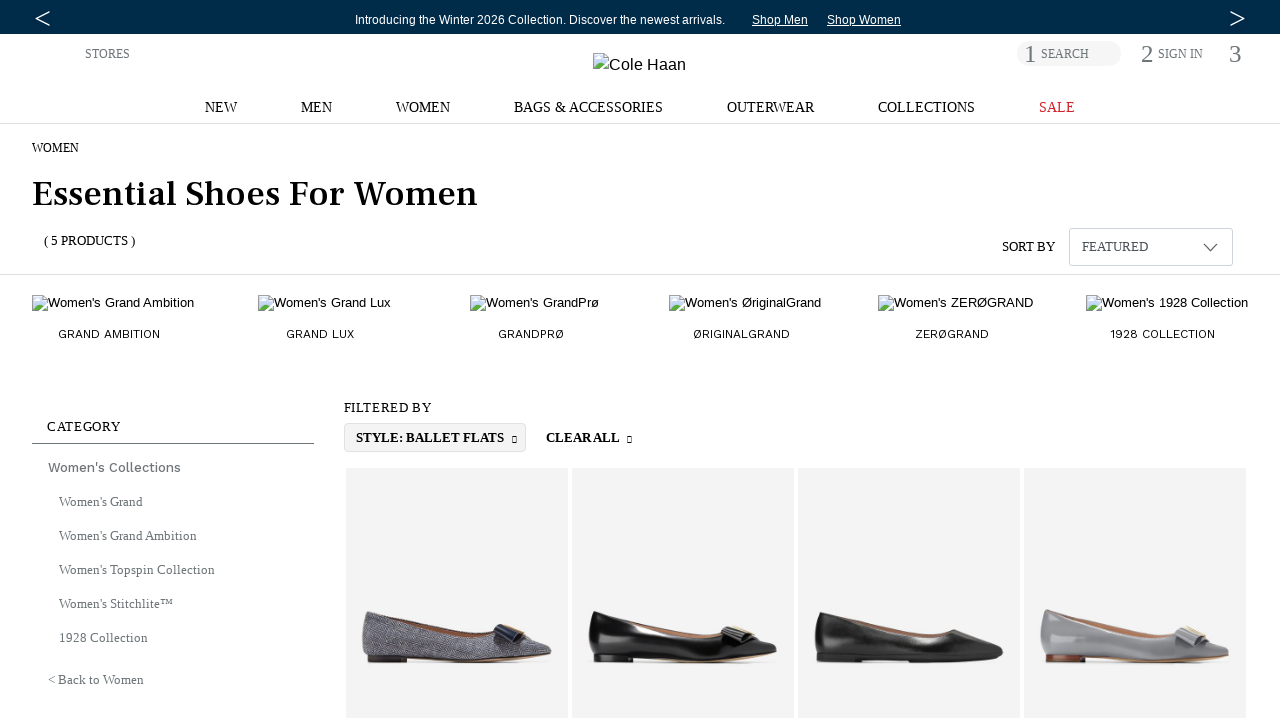

--- FILE ---
content_type: text/html;charset=UTF-8
request_url: https://www.colehaan.com/womens-essentials/ballet-flats
body_size: 49351
content:
<!DOCTYPE html>
<html lang="en"
 data-pagetype='category'


>
<head>
<!-- TrustArc Cookies Consent Notice start for colehaan.com -->
<script async="async" type="text/javascript" crossorigin="" src='//consent.trustarc.com/notice?domain=colehaan.com&c=teconsent&js=nj&noticeType=bb&gtm=1'></script>
<!-- TrustArc Cookies Consent Notice end for colehaan.com -->

<script type="text/javascript"> (function(){ window._pxAppId = 'PXJ5WGKw4q'; window._pxParam1 = "<param1>"; var p = document.getElementsByTagName('script')[0], s = document.createElement('script'); s.async = 1; s.src = '//client.px-cloud.net/PXJ5WGKw4q/main.min.js'; p.parentNode.insertBefore(s,p); }()); </script>

<!--[if gt IE 9]><!-->

<script>//common/scripts.isml</script>
<script src="https://cdn.optimizely.com/js/27096200239.js"></script>
<script type="text/javascript">var trackPage = function(){};</script>


<script type="text/javascript">var geOperatedCountry = false;</script>
<script defer type="text/javascript" src="/on/demandware.static/Sites-ColeHaan_US-Site/-/en_US/v1769252418838/js/main.js"></script>
<script defer type="text/javascript" src="/on/demandware.static/Sites-ColeHaan_US-Site/-/en_US/v1769252418838/js/glide.pkgd.min.js"></script>
<script defer type="text/javascript" src="/on/demandware.static/Sites-ColeHaan_US-Site/-/en_US/v1769252418838/js/jquery.zoom.min.js"></script>


    <script defer type="text/javascript" src="/on/demandware.static/Sites-ColeHaan_US-Site/-/en_US/v1769252418838/js/search.js"></script>

    <script defer type="text/javascript" src="/on/demandware.static/Sites-ColeHaan_US-Site/-/en_US/v1769252418838/js/productTile.js"></script>


<script src="https://www.google.com/recaptcha/api.js?render=explicit&onload=recaptchaOnLoadCallback" async defer></script> 
<script src="https://cdnjs.cloudflare.com/ajax/libs/gsap/3.9.0/gsap.min.js" defer></script>
<script src="https://cdnjs.cloudflare.com/ajax/libs/gsap/3.9.0/ScrollTrigger.min.js" defer></script>
<script src="https://cdnjs.cloudflare.com/ajax/libs/gsap/3.9.0/ScrollToPlugin.min.js" defer></script>
<!-- Bazaarvoice / Curalate UGC Script -->
<script>
    var CRL8_SITENAME = 'colehaan-hfhbdg'; !function(){var e=window.crl8=window.crl8||{},n=!1,i=[];e.ready=function(e){n?e():i.push(e)},e.pixel=e.pixel||function(){e.pixel.q.push(arguments)},e.pixel.q=e.pixel.q||[];var t=window.document,o=t.createElement("script"),c=e.debug||-1!==t.location.search.indexOf("crl8-debug=true")?"js":"min.js";o.async=!0,o.src=t.location.protocol+"//edge.curalate.com/sites/"+CRL8_SITENAME+"/site/latest/site."+c,o.onload=function(){n=!0,i.forEach(function(e){e()})};var r=t.getElementsByTagName("script")[0];r.parentNode.insertBefore(o,r.nextSibling)}();
</script>


    <script type="text/javascript">
        (function(c,l,a,r,i,t,y){
            c[a]=c[a]||function(){(c[a].q=c[a].q||[]).push(arguments)};
            t=l.createElement(r);t.async=1;t.src="https://www.clarity.ms/tag/"+i;
            y=l.getElementsByTagName(r)[0];y.parentNode.insertBefore(t,y);
        })(window, document, "clarity", "script", "o8aybp62ej");
    </script>

<script
  id="__ada"
  data-handle="colehaan-gr"
  src=https://static.ada.support/embed2.js
></script>

<!--<![endif]-->
<meta charset=UTF-8>

<meta http-equiv="x-ua-compatible" content="ie=edge">
<meta name="referrer" content="no-referrer-when-downgrade"> 

<meta name="viewport" content="width=device-width, initial-scale=1">


<title>Essential &amp; Stylish Shoes For Women | Cole Haan</title>
<meta name="description" content="Shop everyday &amp; essential shoes for men. This ranges from sneakers to oxfords and more. Free Shipping &amp; Returns!"/>
<meta name="keywords" content="women&rsquo;s collections,shoes,grandpro,zerogrand,studiogrand,"/>



<meta name="build-number" content="25.07" />

	<meta name="environment" content="PRODUCTION" />





<link rel="icon" type="image/png" href="/on/demandware.static/Sites-ColeHaan_US-Site/-/default/dw91fa4fc3/images/favicons/196x196.png" sizes="196x196" />
<link rel="icon" type="image/png" href="/on/demandware.static/Sites-ColeHaan_US-Site/-/default/dwfa10c868/images/favicons/96x96.png" sizes="96x96" />
<link rel="icon" type="image/png" href="/on/demandware.static/Sites-ColeHaan_US-Site/-/default/dwb636ba8d/images/favicons/32x32.png" sizes="32x32" />
<link rel="icon" type="image/png" href="/on/demandware.static/Sites-ColeHaan_US-Site/-/default/dwad1c2d55/images/favicons/16x16.png" sizes="16x16" />
<link rel="icon" type="image/png" href="/on/demandware.static/Sites-ColeHaan_US-Site/-/default/dw91cbbd8c/images/favicons/128x128.png" sizes="128x128" />

<link rel="stylesheet" href="/on/demandware.static/Sites-ColeHaan_US-Site/-/en_US/v1769252418838/css/global.css" />

    <link rel="stylesheet" href="/on/demandware.static/Sites-ColeHaan_US-Site/-/en_US/v1769252418838/css/search.css" />



    <meta name="google-site-verification" content="WLmgOr0H1wTfuCY726trg6jah-3hD4OawDLvELGN7Hs" />


    <meta name="google-site-verification" content="MFwN2aZGVYB8Tmm5IbmDI2kMUytMxGDMFc-FgjnjQBY" />


    <meta name="google-site-verification" content="ha-DfNM-pffSDPKB-PyBSIXh-pgBP2XiAk0bFOJ80xc" />


<meta name="google-site-verification" content="2MM_LkqmLIxYaDIuDpEfdKbk3RB5ZpEeJI_BU_Gk6h8" />

<meta name="insight-app-sec-validation" content="4c1edc86-7d8a-467d-b405-7993507b7551">












 
	



	




































<script>
var dataLayer = [{"event":"search","ecommerce":{"impressions":[{"id":"W33776","stylenumber":"W33776","name":"Women's Felicia Bow Ballets","category":"Women's Flats & Ballets","categoryID":"womens/shoes/balletswedges","price":129.95,"position":1,"list":"Search Results"},{"id":"W33773","stylenumber":"W33773","name":"Women's Felicia Bow Ballets","category":"Women's Flats & Ballets","categoryID":"womens/shoes/balletswedges","price":129.95,"position":2,"list":"Search Results"},{"id":"W34345","stylenumber":"W34345","name":"Women's Grand Ambition Angelina Ballets","category":"Women's Flats & Ballets","categoryID":"womens/shoes/balletswedges","price":99.95,"position":3,"list":"Search Results"},{"id":"W33775","stylenumber":"W33775","name":"Women's Felicia Bow Ballets","category":"Women's Flats & Ballets","categoryID":"womens/shoes/balletswedges","price":129.95,"position":4,"list":"Search Results"},{"id":"W35021","stylenumber":"W35021","name":"Women's Florette Skimmers","category":"Women's Flats & Ballets","categoryID":"womens/shoes/balletswedges","price":79.95,"position":5,"list":"Search Results"}]},"google_custom_params":{"ecomm_pagetype":"category"}}];
var pageAction = 'searchshow';
var pageType = '';
var trackingBody = document.documentElement;
window.dataLayer = window.dataLayer || [];
if (trackingBody.dataset.pagetype != null) {
pageType = trackingBody.dataset.pagetype;
window.dataLayer.push({
'dimension10': pageType
});
if (pageType == 'category' || pageType == 'simple_category') {
var pageDept = '';
var pageCategory = '';
var pageSubCategory = '';
if (trackingBody.dataset.pagedept != null) {
pageDept = trackingBody.dataset.pagedept;
window.dataLayer.push({
'dimension11': pageDept
});
}
if (trackingBody.dataset.pagesubcategory != null) {
pageSubCategory = trackingBody.dataset.pagesubcategory;
window.dataLayer.push({
'dimension13': pageSubCategory
});
}
} else if (pageType == 'pdp' || pageType == 'simple_pdp') {
window.dataLayer.push({
'dimension16': trackingBody.dataset.pid
});
}
} else {
window.dataLayer.push({
'dimension10': 'other'
});
}
if (trackingBody.dataset.paymenttype != null) {
window.dataLayer.push({
'dimension9': trackingBody.dataset.paymenttype
});
}
if (pageAction == 'searchshow') {
window.dataLayer.push({
'dimension12': document.title.replace(/Cole Haan/gi, "").replace(/[|]/g, "").trim()
});
}

window.dataLayer.push({
'dimension3': 'browser'
});
window.dataLayer.splice(3, 0, {
'dimension46': 'DesktopView,EXPERIMENT-PDPTEST,Everyone,Everyone-Emploees,Everyone-Mobile,IDME-US-Users,US_CA_NotLoggedInUsers,US_Users,US_Users-Employees,US_Users_Desktop,US_Users_Desktop_Unregistered,Unregistered,Unregistered-US-Non-Employee'
});
</script>



<script>
window.dataLayer.push({"demandwareID":"abgNmZniQZyjms4DFi8RUH0dzL","loggedInState":false,"pageLanguage":"en_US","email":"","emailHash":"","user_id":"","registered":"false"});
</script>
<!-- Google Tag Manager -->
<script>(function(w,d,s,l,i){w[l]=w[l]||[];w[l].push({'gtm.start':
new Date().getTime(),event:'gtm.js'});var f=d.getElementsByTagName(s)[0],
j=d.createElement(s),dl=l!='dataLayer'?'&l='+l:'';j.async=true;j.src=
'https://www.googletagmanager.com/gtm.js?id='+i+dl;f.parentNode.insertBefore(j,f);
})(window,document,'script','dataLayer','GTM-NHTZTZQ');</script>
<!-- This is where GTM events are initialized -->
<script defer type="text/javascript" src="/on/demandware.static/Sites-ColeHaan_US-Site/-/en_US/v1769252418838/js/tagmanager.js"></script>
<!-- End Google Tag Manager -->









<link rel="preconnect" href="https://fonts.googleapis.com">
<link rel="preconnect" href="https://fonts.gstatic.com" crossorigin>
<link href="https://fonts.googleapis.com/css2?family=Frank+Ruhl+Libre:wght@300;400;500;600;700;800&family=Pinyon+Script&family=Work+Sans:wght@100;200;300;400;500;600;700;800;900&display=swap" rel="stylesheet"/>



<script type="text/javascript">//<!--
/* <![CDATA[ (head-active_data.js) */
var dw = (window.dw || {});
dw.ac = {
    _analytics: null,
    _events: [],
    _category: "",
    _searchData: "",
    _anact: "",
    _anact_nohit_tag: "",
    _analytics_enabled: "true",
    _timeZone: "America/New_York",
    _capture: function(configs) {
        if (Object.prototype.toString.call(configs) === "[object Array]") {
            configs.forEach(captureObject);
            return;
        }
        dw.ac._events.push(configs);
    },
	capture: function() { 
		dw.ac._capture(arguments);
		// send to CQ as well:
		if (window.CQuotient) {
			window.CQuotient.trackEventsFromAC(arguments);
		}
	},
    EV_PRD_SEARCHHIT: "searchhit",
    EV_PRD_DETAIL: "detail",
    EV_PRD_RECOMMENDATION: "recommendation",
    EV_PRD_SETPRODUCT: "setproduct",
    applyContext: function(context) {
        if (typeof context === "object" && context.hasOwnProperty("category")) {
        	dw.ac._category = context.category;
        }
        if (typeof context === "object" && context.hasOwnProperty("searchData")) {
        	dw.ac._searchData = context.searchData;
        }
    },
    setDWAnalytics: function(analytics) {
        dw.ac._analytics = analytics;
    },
    eventsIsEmpty: function() {
        return 0 == dw.ac._events.length;
    }
};
/* ]]> */
// -->
</script>
<script type="text/javascript">//<!--
/* <![CDATA[ (head-cquotient.js) */
var CQuotient = window.CQuotient = {};
CQuotient.clientId = 'aalo-ColeHaan_US';
CQuotient.realm = 'AALO';
CQuotient.siteId = 'ColeHaan_US';
CQuotient.instanceType = 'prd';
CQuotient.locale = 'en_US';
CQuotient.fbPixelId = '__UNKNOWN__';
CQuotient.activities = [];
CQuotient.cqcid='';
CQuotient.cquid='';
CQuotient.cqeid='';
CQuotient.cqlid='';
CQuotient.apiHost='api.cquotient.com';
/* Turn this on to test against Staging Einstein */
/* CQuotient.useTest= true; */
CQuotient.useTest = ('true' === 'false');
CQuotient.initFromCookies = function () {
	var ca = document.cookie.split(';');
	for(var i=0;i < ca.length;i++) {
	  var c = ca[i];
	  while (c.charAt(0)==' ') c = c.substring(1,c.length);
	  if (c.indexOf('cqcid=') == 0) {
		CQuotient.cqcid=c.substring('cqcid='.length,c.length);
	  } else if (c.indexOf('cquid=') == 0) {
		  var value = c.substring('cquid='.length,c.length);
		  if (value) {
		  	var split_value = value.split("|", 3);
		  	if (split_value.length > 0) {
			  CQuotient.cquid=split_value[0];
		  	}
		  	if (split_value.length > 1) {
			  CQuotient.cqeid=split_value[1];
		  	}
		  	if (split_value.length > 2) {
			  CQuotient.cqlid=split_value[2];
		  	}
		  }
	  }
	}
}
CQuotient.getCQCookieId = function () {
	if(window.CQuotient.cqcid == '')
		window.CQuotient.initFromCookies();
	return window.CQuotient.cqcid;
};
CQuotient.getCQUserId = function () {
	if(window.CQuotient.cquid == '')
		window.CQuotient.initFromCookies();
	return window.CQuotient.cquid;
};
CQuotient.getCQHashedEmail = function () {
	if(window.CQuotient.cqeid == '')
		window.CQuotient.initFromCookies();
	return window.CQuotient.cqeid;
};
CQuotient.getCQHashedLogin = function () {
	if(window.CQuotient.cqlid == '')
		window.CQuotient.initFromCookies();
	return window.CQuotient.cqlid;
};
CQuotient.trackEventsFromAC = function (/* Object or Array */ events) {
try {
	if (Object.prototype.toString.call(events) === "[object Array]") {
		events.forEach(_trackASingleCQEvent);
	} else {
		CQuotient._trackASingleCQEvent(events);
	}
} catch(err) {}
};
CQuotient._trackASingleCQEvent = function ( /* Object */ event) {
	if (event && event.id) {
		if (event.type === dw.ac.EV_PRD_DETAIL) {
			CQuotient.trackViewProduct( {id:'', alt_id: event.id, type: 'raw_sku'} );
		} // not handling the other dw.ac.* events currently
	}
};
CQuotient.trackViewProduct = function(/* Object */ cqParamData){
	var cq_params = {};
	cq_params.cookieId = CQuotient.getCQCookieId();
	cq_params.userId = CQuotient.getCQUserId();
	cq_params.emailId = CQuotient.getCQHashedEmail();
	cq_params.loginId = CQuotient.getCQHashedLogin();
	cq_params.product = cqParamData.product;
	cq_params.realm = cqParamData.realm;
	cq_params.siteId = cqParamData.siteId;
	cq_params.instanceType = cqParamData.instanceType;
	cq_params.locale = CQuotient.locale;
	
	if(CQuotient.sendActivity) {
		CQuotient.sendActivity(CQuotient.clientId, 'viewProduct', cq_params);
	} else {
		CQuotient.activities.push({activityType: 'viewProduct', parameters: cq_params});
	}
};
/* ]]> */
// -->
</script>
<!-- Demandware Apple Pay -->

<style type="text/css">ISAPPLEPAY{display:inline}.dw-apple-pay-button,.dw-apple-pay-button:hover,.dw-apple-pay-button:active{background-color:black;background-image:-webkit-named-image(apple-pay-logo-white);background-position:50% 50%;background-repeat:no-repeat;background-size:75% 60%;border-radius:5px;border:1px solid black;box-sizing:border-box;margin:5px auto;min-height:30px;min-width:100px;padding:0}
.dw-apple-pay-button:after{content:'Apple Pay';visibility:hidden}.dw-apple-pay-button.dw-apple-pay-logo-white{background-color:white;border-color:white;background-image:-webkit-named-image(apple-pay-logo-black);color:black}.dw-apple-pay-button.dw-apple-pay-logo-white.dw-apple-pay-border{border-color:black}</style>

</head>
<body>


	 


	



 
	



<link rel="stylesheet" href="/on/demandware.static/Sites-ColeHaan_US-Site/-/en_US/v1769252418838/css/globale/flags.css" />
<link rel="stylesheet" href="/on/demandware.static/Sites-ColeHaan_US-Site/-/en_US/v1769252418838/css/globale/styles.css" />
<script type="text/javascript" id="globale-script-loader-data" src="/on/demandware.static/Sites-ColeHaan_US-Site/-/en_US/v1769252418838/js/globaleScriptLoader.js">
{
  "action": "Globale-ScriptLoaderData",
  "queryString": "",
  "locale": "en_US",
  "clientJsUrl": "https://web.global-e.com/scripts/merchants/globale.client.min.js",
  "apiVersion": "2.1.4",
  "clientJsMerchantId": 575,
  "clientSettings": "{\"AllowClientTracking\":{\"Value\":\"true\"},\"CDNEnabled\":{\"Value\":\"true\"},\"CheckoutContainerSuffix\":{\"Value\":\"Global-e_International_Checkout\"},\"FT_IsAnalyticsSDKEnabled\":{\"Value\":\"true\"},\"FullClientTracking\":{\"Value\":\"true\"},\"IsMonitoringMerchant\":{\"Value\":\"true\"},\"IsV2Checkout\":{\"Value\":\"true\"},\"SetGEInCheckoutContainer\":{\"Value\":\"true\"},\"ShowFreeShippingBanner\":{\"Value\":\"true\"},\"UtmParamsCookieLifetimeInMinutes\":{\"Value\":\"4320\"},\"AdScaleClientSDKURL\":{\"Value\":\"https://web.global-e.com/merchant/GetAdScaleClientScript?merchantId=575\"},\"AmazonUICulture\":{\"Value\":\"en-GB\"},\"AnalyticsSDKCDN\":{\"Value\":\"https://globale-analytics-sdk.global-e.com/PROD/bundle.js\"},\"AnalyticsUrl\":{\"Value\":\"https://services.global-e.com/\"},\"BfGoogleAdsEnabled\":{\"Value\":\"false\"},\"BfGoogleAdsLifetimeInDays\":{\"Value\":\"30\"},\"CashbackServiceDomainUrl\":{\"Value\":\"https://finance-cashback.global-e.com\"},\"CDNUrl\":{\"Value\":\"https://webservices.global-e.com/\"},\"ChargeMerchantForPrepaidRMAOfReplacement\":{\"Value\":\"false\"},\"CheckoutCDNURL\":{\"Value\":\"https://webservices.global-e.com/\"},\"EnableReplaceUnsupportedCharactersInCheckout\":{\"Value\":\"false\"},\"Environment\":{\"Value\":\"PRODUCTION\"},\"FinanceServiceBaseUrl\":{\"Value\":\"https://finance-calculations.global-e.com\"},\"FT_AnalyticsSdkEnsureClientIdSynchronized\":{\"Value\":\"true\"},\"FT_BrowsingStartCircuitBreaker\":{\"Value\":\"true\"},\"FT_BrowsingStartEventInsteadOfPageViewed\":{\"Value\":\"true\"},\"FT_IsLegacyAnalyticsSDKEnabled\":{\"Value\":\"true\"},\"FT_IsShippingCountrySwitcherPopupAnalyticsEnabled\":{\"Value\":\"false\"},\"FT_IsWelcomePopupAnalyticsEnabled\":{\"Value\":\"false\"},\"FT_PostponePageViewToPageLoadComplete\":{\"Value\":\"true\"},\"FT_UseGlobalEEngineConfig\":{\"Value\":\"true\"},\"FT_UtmRaceConditionEnabled\":{\"Value\":\"true\"},\"GTM_ID\":{\"Value\":\"GTM-PWW94X2\"},\"InternalTrackingEnabled\":{\"Value\":\"false\"},\"InvoiceEditorURL\":{\"Value\":\"documents/invoice_editor\"},\"PixelAddress\":{\"Value\":\"https://utils.global-e.com\"},\"RangeOfAdditionalPaymentFieldsToDisplayIDs\":{\"Value\":\"[1,2,3,4,5,6,7,8,9,10,11,12,13,14,15,16,17,18,19,20]\"},\"ReconciliationServiceBaseUrl\":{\"Value\":\"https://finance-reconciliation-engine.global-e.com\"},\"RefundRMAReplacementShippingTypes\":{\"Value\":\"[2,3,4]\"},\"RefundRMAReplacementStatuses\":{\"Value\":\"[9,11,12]\"},\"TrackingV2\":{\"Value\":\"true\"},\"UseShopifyCheckoutForPickUpDeliveryMethod\":{\"Value\":\"false\"},\"MerchantIdHashed\":{\"Value\":\"mZAq\"}}",
  "clientJsDomain": "https://web.global-e.com",
  "cookieDomain": "colehaan.com",
  "globaleOperatedCountry": false,
  "performFrontendSiteUrlRedirect": true,
  "getSiteRedirectUrl": "https://www.colehaan.com/on/demandware.store/Sites-ColeHaan_US-Site/en_US/Globale-GetSiteRedirectUrl",
  "country": "US",
  "currency": "USD",
  "culture": "en-US"
}
</script>

<!-- Google Tag Manager (noscript) -->

<noscript><iframe src="https://www.googletagmanager.com/ns.html?id=GTM-NHTZTZQ"
height="0" width="0" style="display:none;visibility:hidden"></iframe></noscript>
<!-- End Google Tag Manager (noscript) -->
<div class="page common-page" data-action="Search-Show" data-querystring="cgid=womens_whatsnew&amp;prefn1=style&amp;prefv1=Ballet%20Flats">
<div class="header-wrapper container-fluid px-0">
    
	 


	
	




	
		<div class=" contentslot1_global-content-banner contentslot checkbox-text">
			<script src="https://cdnjs.cloudflare.com/ajax/libs/Glide.js/3.0.2/glide.js"></script>
<link rel="stylesheet" href="https://cdnjs.cloudflare.com/ajax/libs/Glide.js/3.0.2/css/glide.core.css">

<style>
    .glide.glide-banner {
        max-height: 28px;
    }

    .glide-banner .glide__slide a {
        transition: 1s opacity;
    }

    .glide-banner .glide__slide a:hover {
        cursor: pointer
    }
    .glide-banner .glide__slide a span:hover {
        text-decoration: underline;
    }

    .glide-banner .glide__slide--active {
        z-index: 1;
    }

    .glide-banner .glide__slide {
        width: 100% !important;
        line-height: 1.2;
        margin: 0;
        text-align: center;
        font-size: 12px;
        -webkit-transform: translate3d(0, 0, 0);
        -moz-transform: translate3d(0, 0, 0);
        -ms-transform: translate3d(0, 0, 0);
        -o-transform: translate3d(0, 0, 0);
        transform: translate3d(0, 0, 0);
    }

    .glide-banner .glide__arrow {
        position: absolute;
        display: block;
        top: 50%;
        z-index: 2;
        color: #FFF;
        text-transform: uppercase;
        background-color: transparent;
        border-radius: 4px;
        text-shadow: 0 0.25em 0.5em rgb(0 0 0 / 10%);
        opacity: 1;
        transition: opacity 150ms ease, border 300ms ease-in-out;
        transform: translateY(-50%);
        line-height: 1;
        border: none;
        padding: 0 2px;
        box-shadow: none;
        cursor: pointer;
    }

    .glide-banner .glide__arrow .fa {
        font-size: 10px;
    }

    .glide-banner .glide__arrow--prev {
        left: 0;
    }

    .glide-banner .glide__arrow--next {
        right: 0;
    }

    .contentslot2_global-content-banner a:hover {
        cursor: pointer;
    }

    .contentslot2_global-content-banner .container-fluid {
        padding: 0;
        margin: 0;
    }

    .contentslot2_global-content-banner .class-inline {
        padding: 0;
    }

    .banner-link {
        font-size: 12px;
    }

    .banner-separator {
        display: inline-block;
        height: 12px;
        background-color: #000;
        width: 2px !important;
        position: relative;
        bottom: -1px;
    }

    #detailsModal {
        position: absolute;
        right: 15%;
        top: 3%;
    }

    #detailsModalContent {
        border-radius: 0;
        padding: 12px 32px;
    }

    #detailsModalDialog {
        max-width: 60%;
    }

    #detailsModalHeader {
        border-bottom: none;
    }


    .accent {
        color: #edd602
    }

    .bold {
        font-weight: bold
    }

    .list-inline-item:not(:last-child) {
        margin-right: 0;
    }

    ul.class-inline,
    ul.class-inline-banner-3 {
        margin-bottom: 0;
        margin-left: 0rem;
    }

    .btn-lg {
        border-radius: 0;
    }

    .text-underline {
        text-decoration: underline;
        text-decoration-color:  #FFF;
    }

    .px-6 {
        padding-left: 5.0rem;
        padding-right: 5.0rem;
    }

    .banner-text {
        color:  #FFF;
        /* font-size: 15px; */
    }

    .banner-text a {
        color:  #FFF;
    }

    .banner-background {
      background: #002B49;
    }

    .banner {
        padding-top: 9px;
        padding-bottom: 7px;
    }

    .banner-link-color,
    .banner-link-color:hover,
    a.banner-link-color:focus {
        color:  #FFF;
        text-decoration: underline;
        text-decoration-color:  #FFF;
    }

    #detailsModalDialog .close {
        position: relative;
        padding: 0;
        top: 0;
        right: 0;
    }

    .modal {
        padding-right: 0px !important;
    }

    .body {
        padding-right: 0px !important
    }

    .page>.header-wrapper {
        position: initial !important;
    }

    .page>.header-wrapper~.header-wrapper {
        position: sticky !important;
        top: 0px !important;
    }

    .page>.header-wrapper~.header-wrapper.menu-open {
        position: inherit !important;
    }

    @media screen and (min-width: 541px) {}

    @media screen and (max-width: 1600px) {
        .slot2-left {
            max-width: 575px;
            width: 100%;
        }
    }

    @media screen and (min-width: 1540px) {
        ul.class-inline {
            margin-left: -2.5rem;
        }
    }

    @media screen and (max-width: 1200px) {
        #detailsModal {
            position: absolute;
            right: 3%;
            top: 3%;
        }

    }

    @media screen and (max-width:991px) {

        .glide.glide-banner {
            max-height: 48px;
        }
    }

    @media screen and (min-width: 1200px) {
        ul.class-inline-banner-3 {
            margin-left: 2rem;
        }
    }


    @media screen and (max-width: 540px) {

        .glide-banner .glide__arrow--prev {
            left: -.8rem;
        }

        .glide-banner .glide__arrow--next {
            right: -.8rem;
        }

        .glide-banner .glide__slide {

            font-size: 11px;
        }

        #detailsModalDialog {
            max-width: 100%;
        }

        #detailsModal {
            position: absolute;
            right: -15%;
            top: 3%;
        }

        #detailsModalContent {
            border-radius: 0;
            padding: 3px 5px;
            font-size: 80%;
        }

        .svg-join-text {
            width: 80%;
        }

        .glide-banner .glide__slide, .banner-link {

            font-size: 11px;
        }

    }
    @media screen and (max-width: 430px) {
    .glide.glide-banner {
        max-height: 40px;
    }
     .glide-banner .glide__slide {
        padding-left: 1rem; padding-right: 1rem;
    }       
}
</style>
<div class="banner-background">
    <div class="row no-gutters banner header-container container mx-auto">
        <div class="col-12 offset-0 text-center mx-auto">
            <div class="glide glide-banner pt-lg-1">
                <div class="glide__track" data-glide-el="track">
                    <ul class="glide__slides" style="max-width:100%; overflow:visible">

                        <li class="glide__slide align-self-center">
                            <span class="banner-text">
                                <a href="/sale?cta=flashmessaging" class="banner-link ">
                                    <!-- MOBILE --> <span class="d-md-none" >Extra 20% off sale <br>styles with code: EXTRA20.   </span> <!-- MOBILE -->
                                   <!-- DESKTOP --> <span class="d-none d-md-inline-block">The last of winter, right this way: Take an extra 20% off sale styles with code: EXTRA20.  </span> <!-- DESKTOP -->
                                </a>
                            </span>
                            <ul class="pt-lg-1 px-0 px-md-3 ml-0 class-inline d-block d-lg-inline">
                                <li class="list-inline-item"><a href="/mens-sale?cta=flashmessaging" class="banner-link banner-link-color px-2">Shop Men</a></li>
                                <li class="list-inline-item"><a href="/womens-sale?cta=flashmessaging" class="banner-link banner-link-color px-2">Shop Women</a></li>
                            </ul>
                        </li>
                        <li class="glide__slide  align-self-center">
                            <span class="banner-text">
                                <a href="/new?cta=flashmessaging" class="main-message">

                                    Introducing the Winter 2026 Collection. <br class="d-md-none">Discover the newest arrivals. </a>
                            </span>
                            <ul class="pt-lg-1 px-0 px-md-3 ml-0 class-inline d-block d-lg-inline">
                                <li class="list-inline-item"><a href="/mens-whats-new-new-arrivals?cta=flashmessaging" class="banner-link banner-link-color px-2">Shop Men</a></li>
                                <li class="list-inline-item"><a href="/womens-whats-new-new-arrivals?cta=flashmessaging" class="banner-link banner-link-color px-2">Shop Women</a></li>
                                
                            </ul>
                        </li>

                        <li class="glide__slide align-self-center">
                            <span class="banner-text">
                                <strong>FREE SHIPPING</strong> on orders $99 or more. <br class="d-md-none">Become a Member and get <strong>FREE SHIPPING & RETURNS</strong> always.
                            </span>
                        </li>

                    </ul>
                </div>
                <div class="glide__arrows" data-glide-el="controls">
                    <button class="glide__arrow glide__arrow--prev" data-glide-dir="<" aria-label="Previous Message"><span class="fa icon-caret-left"></span></button>
                    <button class="glide__arrow glide__arrow--next" data-glide-dir=">" aria-label="Next Message"><span class="fa icon-caret-right"></span></button>
                </div>
            </div>
        </div>
    </div>
</div>
<script>
    var glideBanner = new Glide('.glide-banner', {
        type: 'carousel',
        animationDuration: 1000,
        hoverpause: true,
        autoplay: 6000,
        startAt: 0,
        perView: 1,
        focusAt: 'center',
        peek: 0
    });
    glideBanner.mount();



</script>
		</div>
	
 
	
    
	 

	
</div>
<div class="header-wrapper container-fluid px-0">
    <div class="header-banner">
        <div class="container header-container">
            <div class="row">
                <div class="col-12">
                    <div class="row no-gutters">
                        <div class="col-lg-4 d-md-none d-lg-block left-nav-desktop hidden-md-down">
                            <div class="country-selector">
                                


<div class="ge-country-switcher">



<script defer type="text/javascript" src="/on/demandware.static/Sites-ColeHaan_US-Site/-/en_US/v1769252418838/js/globaleCountrySwitcher.js"></script>
<!-- Global-e Country Switcher -->
<a href="#" class="shippingSwitcherLink" onclick="return false;" role="button" title="Select Country" alt="Select Country">
<img src="[data-uri]" class="flag flag-us" />

</a>
<span class="d-md-none d-lg-none">
<span class="country-name">
United States
</span>
<span class="currency-name">
(USD)
</span>
</span>

</div>

                            </div>
                            <div class="store-finder">
                                <a class="find-a-store" href="https://stores.colehaan.com/search.html" title="STORES">STORES</a>
                            </div>
                        </div>
                        <div class="col-12 col-lg-4">
                            <div class="row">
                                <div class="col-2 col-md-4 d-lg-none">
                                    <button class="pull-left navbar-toggler d-lg-none hamburger hamburger--boring" type="button" aria-controls="sg-navbar-collapse" aria-expanded="false" aria-label="Open navigation drawer">
                                        <span class="hamburger-box">
                                            <span class="hamburger-inner"></span>
                                        </span>
                                    </button>
                                </div>
                                <div class="navbar-header col-8 col-md-4 col-lg-12">
                                    <div class="logo float-md-none text-center">
                                        <a href="/" title="Cole Haan Home">
                                            
	
	<div class="content-asset contentassetid2-logo-colehaan-home"><!-- dwMarker="content" dwContentID="573ab463f12656741b9e4e5e87" -->
		<script>

window.runModal;

</script>

<img alt="Cole Haan" class="logo-img new-logo-us" src="https://www.colehaan.com/on/demandware.static/-/Sites-ColeHaan_US-Library/en_US/dw2263ca24/images/ColeHaan_Wordmark_2014.svg" title="" />
<style type="text/css">a:focus {
		/*outline: solid 1px #000;
		color: #999;*/
	}

	body .mobile-logo-holder .left-logo>a {
		height: initial;
	}

	body .mobile-logo-holder .left-logo .content-asset {
		height: initial;
	}

	@media only screen and (min-width: 960px) {
		body .header-promo-center {
			width: 46%;
		}

		body .header-promo-center:hover {
			cursor: initial;
		}

		body .header-right-nav {
			width: 27%;
		}

		.pdp-main button {
			max-width: 232px;
		}

		.teachers-grads .mobileImg,
		.military .mobileImg {
			display: none;
		}
	}

	@media only screen and (max-width: 959px) {
		.header-banner {
			min-width: 100%;
		}

		body #header .header-promo-center {
			padding: 4px 0;
		}

		.pdp-main #showFindInStore {
			border-width: 1px;
			font-family: 'WorkSansRegular', sans-serif;
			font-size: 14px;
			height: 36px;
			letter-spacing: normal;
			line-height: 36px;
			min-width: initial;
			max-width: none;
			padding: 0;
			width: 75%;
		}

		.size-guide table.style-table td {
			font-size: 3vw;
			width: 5vw;
		}

		.size-guide table.style-table td:first-child,
		.size-guide table.style-table td td.blue-td {
			font-size: 2vw;
		}

		.teachers-grads .desktopImg,
		.military .desktopImg {
			display: none;
		}
	}



	@media only screen and (max-width: 575px) {
		.size-guide table.style-table td {
			font-size: 3vw;
			padding: 0 0 0 1vw;
			width: 2vw;
		}

		.size-guide table.style-table td:first-child,
		.size-guide table.style-table td td.blue-td {
			font-size: 2vw;
		}
	}

	.product-tabs .tabs-menu {
		list-style-type: none;
	}

	.header-banner .content {
		padding: 0;
	}

	.row .right-header {
		padding: 14px 0 0 0;
	}

	.container.cart.cart-page {
		padding-bottom: 48px;
	}

	.header-wrapper .header-banner .header-right .store-finder {
		padding-left: 1.95vw;
	}

	.menu-wrapper {
		padding-top: 20px;
		transition: padding-top 0.5s;
	}

	.nav-desktop li.navcat div.level-2 {
		opacity: 0;
		transition: opacity 0.7s, visibility .5s;
	}

	.header-banner .header-right {
		height: 44px;
	}

	.ch-center {
		text-align: center;
	}

	.custservice-cont {
		padding-bottom: 40px;
	}

	.teachers-grads img,
	.military img {
		width: 100%;
	}

	.container.search-header-container {
		max-width: 100%;
	}

	h1.asset-pages {
		font-size: 30px;
		font-size: 1.875rem;
		font-family: 'WorkSansRegular', sans-serif;
		padding: 3% 0 5%;
		text-align: center;
		text-transform: uppercase;
		margin: 0;
		text-align: left;
	}

	.header-banner .header-right {
		letter-spacing: .1em;
	}

	.ge-country-switcher {
		padding-left: 12px;
	}

	.header-banner .header-right .store-finder {
		padding-left: 12px !important;
	}

	@media only screen and (max-width: 991.98px) {
		.menu-toggleable-left.in .close-button {
			position: absolute;
			right: -75px;
			top: 0;
			width: 75px;
			height: 100%;
			padding: 18px 0 0 15px;
			text-align: left;
		}

		.product-content #pixlee_container {
			padding-left: 15px;
		}

		.product-quickview .carousel-wrapper {
			margin: 0 -10px;
			padding-right: 20px;
		}
	}

	.login-container .close-icon {
		position: absolute;
		right: -75px;
		top: 0;
		color: #fff;
		width: 75px;
		height: 100%;
		padding: 18px 0 0 15px;
		text-align: left;
	}

	.review-message-text2 .terms-and-privacy {
		padding: 0;
		margin-top: -24px;
	}

	.review-message-text2 .terms-and-privacy a {
		text-decoration: underline;
	}


	.g-recaptcha {
		margin-bottom: 1rem;
	}

	body .coupon-price-adjustment {
		padding: .625em 0 .625em .625em;
	}

	.cart-page .coupons-and-promos {
		position: relative;
	}

	.cart-page .remove-coupon {
		position: absolute;
		right: 1px;
	}

	@media only screen and (max-width: 767.98px) {
		body .recommendations .rec-slider .flickity-viewport {
			/* height: 320px !important; */
		}

		body .recommendations .rec-slider-nav {
			padding-top: 5px;
		}
	}

	@media only screen and (min-width: 768px) {
		body .recommendations .rec-slider-nav {
			padding-top: 0;
		}

		body .product-tile .tile-body {
			height: 90px;
		}
	}

	body .add-to-cart-modal .modal-body {
		margin-bottom: 0;
	}

	body .recommendations h5 {
		margin-bottom: 0;
	}

	.cart-recs .recommendations .rec-slider-nav,
	.cat-recs .recommendations .rec-slider-nav {
		padding-bottom: 50px;
	}

	.add-to-cart-modal {
		overflow-y: auto;
	}



	.email-signup #add-to-email-list {
		visibility: hidden;
		height: 0;
		display: inherit;
	}

    body .search-desktop .search-holder .search-content .search-form-holder.site-search .icon-search:before {
        color: #000;
    }

    .refinement-bar .iconOld-close:before {
        color: #000;
    }

	.footer-newsletter-share-holder .footer-newsletter-share .grid_1 {
		border: solid 4px #000;
		border-radius: 25px;
		height: 36px;
	}

	body .email-subscribe-form button {
		background-color: transparent;
	}

	.cart-promo-code .btn {
		margin-left: 10px;
	}
</style>
	</div> <!-- End content-asset -->



                                        </a>                            
                                    </div>
                                </div>
                                <div class="col-2 col-md-4 d-lg-none">
                                    <div class="pull-right right-nav-desktop">
                                        <div class="minicart d-lg-none d-xl-none" data-action-url="/on/demandware.store/Sites-ColeHaan_US-Site/en_US/Cart-MiniCartShow">
                                            <div class="minicart-total hide-link-med">
    <a class="minicart-link" href="https://www.colehaan.com/cart" title="View Cart">
        <i class="minicart-icon fa icon-bag"></i>
        <span class='minicart-quantity d-none'>
            0
        </span>
    </a>
</div>

<div class="minicart-total hide-no-link">
    <i class="minicart-icon fa icon-bag"></i>
    <span class='minicart-quantity d-none'>
        0
    </span>
</div>
                                        </div>
                                        <div class="minicart hidden-md-down" data-action-url="/on/demandware.store/Sites-ColeHaan_US-Site/en_US/Cart-MiniCartShow">
                                            &nbsp;
                                        </div>
                                        <div class="search d-sm-none hidden-sm-down d-md-block">
                                            <div class="icon-search"></div>
                                            <div class="search-link"><a href="javascript:void(0)" class="search-link-a" onclick="showSearch(true); return false;">SEARCH</a></div>
                                        </div>
                                    </div>
                                </div>
                            </div>
                            
	 


	



 
	
                        </div>
                        <div class="col-lg-4 d-md-none d-lg-block hidden-md-down right-nav-desktop">
                            <div class="minicart" data-action-url="/on/demandware.store/Sites-ColeHaan_US-Site/en_US/Cart-MiniCartShow">
                                <div class="minicart-total hide-link-med">
    <a class="minicart-link" href="https://www.colehaan.com/cart" title="View Cart">
        <i class="minicart-icon fa icon-bag"></i>
        <span class='minicart-quantity d-none'>
            0
        </span>
    </a>
</div>

<div class="minicart-total hide-no-link">
    <i class="minicart-icon fa icon-bag"></i>
    <span class='minicart-quantity d-none'>
        0
    </span>
</div>
                            </div>
                            <div class="sign-in sign-in-top-nav">
                                <div class="icon-account"></div>
                                <div class="account-link"><div class="user hidden-sm-down">
    <a href="https://www.colehaan.com/login" role="button" title="Sign In" alt="Sign In">
        <span class="user-message">Sign In</span>
    </a>
</div>
<div class="menu-utility-user d-none" data-loggedin="false">
    <div class="user-menu js-toggle-open">
        <div class="my-account"><a class="js-toggle-open__target" href="https://www.colehaan.com/account">My Account <i class="fa fa-chevron-down"></i></a></div>
        <div class="user-menu-flyout">
            <ul class="account-menu">
                <li class="order-status"><a href="https://www.colehaan.com/account/order-history">My Orders</a></li>
                
                <li class="wishlist-menu">
                    <a href="https://www.colehaan.com/account/wishlist" class="test-wishlist-link">
                        Wishlist
                    </a>
                </li>
                <li class="sign-out"><a href="/on/demandware.store/Sites-ColeHaan_US-Site/en_US/Login-Logout">Sign Out</a></li>
            </ul>                    
        </div>
    </div>
</div>
</div>
                            </div>
                            <div class="search">
                                <a href="javascript:void(0)" class="search-link-a icon-search" onclick="showSearch(true); return false;"></a>
                                
                                <div class="search-link"><a href="javascript:void(0)" class="search-link-a" onclick="showSearch(true); return false;">SEARCH</a></div>
                            </div>
                        </div>
                    </div>
                </div>
            </div>
        </div>
    </div>
    <header class="header">
        <nav role="navigation">
            <div class="container header-container">
                <div class="row">
                    <div class="col-12">
                        <div id="search-desktop" class="search-desktop main-nav">
    <div class="search-top" onclick="showSearch(false)"></div>
    <div class="search-holder menu-category d-flex justify-content-center clearfix float-md-left float-lg-none">
        <div class="search-side search-left" onclick="showSearch(false)"></div>
        <div class="search-content">
            <div class="search-form-holder site-search">
                <form role="search" action="/search" method="get" name="simpleSearch">
                    <span class="icon-search" onclick="showSearch(false);"></span>
                    <input id="search-field" class="form-control search-field" type="search" name="q" value=""
                        placeholder="SEARCH"
                        autocomplete="off" aria-label="label.header.searchwatermar"
                        tabindex="0" />
                    <span class="icon-arrow-right search-btn" tabindex="0" role="button" aria-label="Search"></span>
                    <div class="suggestions-wrapper" data-url="/on/demandware.store/Sites-ColeHaan_US-Site/en_US/SearchServices-GetSuggestions?q=">
                    </div>
                    <div class="default-suggestions d-none">
                        <div class="recently-searched-holder">
    
        <div class="recently-searched-header">
            Recently Searched
        </div>
        
            
                <div class="recently-searched-row">
                    <div class="recently-searched-label">
                        <a href="/search?q=loafers" class="popular-select">loafers</a>
                    </div>
                    <div class="recently-searched-value"></div>
                </div>
            
                <div class="recently-searched-row">
                    <div class="recently-searched-label">
                        <a href="/search?q=boots" class="popular-select">boots</a>
                    </div>
                    <div class="recently-searched-value"></div>
                </div>
            
                <div class="recently-searched-row">
                    <div class="recently-searched-label">
                        <a href="/search?q=sneakers" class="popular-select">sneakers</a>
                    </div>
                    <div class="recently-searched-value"></div>
                </div>
            
                <div class="recently-searched-row">
                    <div class="recently-searched-label">
                        <a href="/search?q=grand" class="popular-select">grand</a>
                    </div>
                    <div class="recently-searched-value"></div>
                </div>
            
                <div class="recently-searched-row">
                    <div class="recently-searched-label">
                        <a href="/search?q=loafer" class="popular-select">loafer</a>
                    </div>
                    <div class="recently-searched-value"></div>
                </div>
            
        
    
</div>
<div class="suggested-holder">
    
    <div class="suggested-products-holder">
        
         
    </div>
</div>
                    </div>
                    <input type="hidden" value="en_US" name="lang">
                </form>
            </div>
            <div class="recently-searched-holder">
    
        <div class="recently-searched-header">
            Recently Searched
        </div>
        
            
                <div class="recently-searched-row">
                    <div class="recently-searched-label">
                        <a href="/search?q=loafers" class="popular-select">loafers</a>
                    </div>
                    <div class="recently-searched-value"></div>
                </div>
            
                <div class="recently-searched-row">
                    <div class="recently-searched-label">
                        <a href="/search?q=boots" class="popular-select">boots</a>
                    </div>
                    <div class="recently-searched-value"></div>
                </div>
            
                <div class="recently-searched-row">
                    <div class="recently-searched-label">
                        <a href="/search?q=sneakers" class="popular-select">sneakers</a>
                    </div>
                    <div class="recently-searched-value"></div>
                </div>
            
                <div class="recently-searched-row">
                    <div class="recently-searched-label">
                        <a href="/search?q=grand" class="popular-select">grand</a>
                    </div>
                    <div class="recently-searched-value"></div>
                </div>
            
                <div class="recently-searched-row">
                    <div class="recently-searched-label">
                        <a href="/search?q=loafer" class="popular-select">loafer</a>
                    </div>
                    <div class="recently-searched-value"></div>
                </div>
            
        
    
</div>
<div class="suggested-holder">
    
    <div class="suggested-products-holder">
        
         
    </div>
</div>
        </div>
        <div class="search-side search-right" onclick="showSearch(false)"></div>
    </div>
</div>

<script>
let $searchBtn = document.querySelector('.search-link-a, .icon-search');
let $searchHolder = document.getElementById('search-desktop');
let $searchFld = document.getElementById('search-field');

if ($searchBtn) {
    $searchBtn.onclick = function (e) {
        e.preventDefault();
        showSearch(true);
    };
}

function showSearch(flag) {
    if (flag) {
        $searchHolder.style.display = 'block';
        $searchFld.focus();
    }
    else $searchHolder.style.display = 'none';
}

function clearSearch() {
    $searchFld.value = '';
    $('.recently-searched-holder').show();
}

if (document.getElementById('search-field-mobile')) {
    document.getElementById('search-field-mobile').addEventListener("focus", showSearchControls(true));
}

function showSearchControls(flag) {
    if (flag) {
        document.getElementById('search-field-mobile').style.width = "80%";
        document.getElementById("search-close").style.display = 'block';
    }
    else {
        document.getElementById('search-field-mobile').style.width = "100%";
        document.getElementById("search-close").style.display = 'none';
    }
}
</script>

                        <div class="main-nav nav-desktop">
                            <ul class="menu-category level-1 d-flex justify-content-center clearfix float-md-left float-lg-none">
                                
	 


	
	




	
		<div class=" contentslot1_menu-wrapper-static contentslot checkbox-text">
			<style>
	.gifting-icon {
		width: 15px;
		position: relative;
		bottom: 6px;
		margin-right: 2px;
	}
	.nav_imgHolder a img {
		max-width: 320px;
	}
	.menu-footer .content-asset { padding-left: 15px}
	/* @media (max-width: 991.98px) {
			.nav-mobile .new div.level-2 ul.level-2{
				height: 1100px;
			}
		} */
	@media (min-width: 992px) {
		.new .menu-wrapper .level-2 li.nav_imgHolder {
			width: 23%;
			padding-right: 2rem !important;
		}

		.new .menu-wrapper ul.level-2>li {
			width: 13%;
		}

		.logo-container {
			display: none;
		}
	}

	@media (min-width: 724px) {
		.navbar-header .menu-toggleable-left.navbar-toggleable-md.in {
			top: -105px;
		}
	}

	@media (max-width: 1100px) and (min-width:768px) {
		.nav-mobile .navcat a.level-1 {
			padding: 13px 0;
		}
	}

	/* @media (max-width: 992px) and (min-width:725px) {
	.menu-toggleable-left .menu-group{
		height: calc(100% - 130px);
}
} */


	@media (max-width: 991.98px) {
		.menu-toggleable-left.navbar-toggleable-md.in {
			top: 0;
			max-width: 328px;
			left: 0;
		}

		.menu-category.level-1 a:not(.non-level-1-link):not(.account-link) {
			font-size: 14px;
			font-family: 'Work Sans';
			font-style: normal;
			font-weight: 500;
			text-transform: uppercase;
		}

		.nav-mobile li {
			padding-bottom: 0px;
			border-bottom: solid 1px #E2E5E7;
			border-top: unset;
		}

		.logo-container {
			margin: 0;
			padding-bottom: 40px;
			width: 100%;
			border-bottom: unset;
			display: flex;
			justify-content: center;
			padding-right: 10px;
		}

		.logo-container img {
			max-width: 128px;
		}

		.menu-wrapper ul.level-2>li {
			padding: 0 10px 10px !important;
		}

		.nav-mobile .navcat.sale .nav-border {
			color: #67040A;
		}

		.navcat div.level-2 {
			top: 30px;
		}

		.non-level-1-header {
			height: 50px;
			margin-bottom: 70px;
		}

		.hamburger-close {
			width: 24px;
			height: 24px;
			display: inline-block;
			margin-left: 0;
			right: -75px;
			cursor: pointer;
			z-index: 200;
			position: relative;
			background-image: url("data:image/svg+xml,%3Csvg width='24' height='24' viewBox='0 0 24 24' fill='none' xmlns='http://www.w3.org/2000/svg'%3E%3Cg clip-path='url(%23clip0_9020_416)'%3E%3Cpath d='M18.4617 5.53845L5.53857 18.4615' stroke='black' stroke-miterlimit='10'/%3E%3Cpath d='M5.53857 5.53845L18.4617 18.4615' stroke='black' stroke-miterlimit='10'/%3E%3C/g%3E%3Cdefs%3E%3CclipPath id='clip0_9020_416'%3E%3Crect width='24' height='24' fill='white'/%3E%3C/clipPath%3E%3C/defs%3E%3C/svg%3E%0A");
		}

		.nav-mobile .level-2 .back-arrow {
			cursor: pointer;
			position: absolute;
		}

		.nav-mobile .non-level-1-label {
			border-bottom: none;
			display: flex;
		}

		.nav-mobile .menu-category.level-1 a:not(.non-level-1-link):not(.account-link) {
			font-size: 14px !important;
			font-family: 'Work Sans' !important;
			font-weight: 500;
			color: #000000;
			text-transform: uppercase;
		}
		.menu-wrapper .level-2,.menu-wrapper .level-3 a,.menu-wrapper .level-2 a{
			text-transform: capitalize !important;
		}
		.nav-mobile ul.level-2 li {
			padding: 0 10px 0px !important;
			width: 92%;
		}

		.level-end a::after {
			display: none;
		}

		.navbar-header.brand .nav-mobile .contentslot1_mobile-extra-menu {
			padding-top: 0px;
		}
        .country-selector-mobile-nav .ge-country-switcher{
            align-items: center;
        }
        .country-selector-mobile-nav a:not(.non-level-1-link):not(.account-link){
            width: 20px;
        }
        .menu-footer{
            padding: 0 !important;
            margin: 0px;
        }
		.menu-wrapper .level-2 .non-level-1-header,.menu-wrapper .level-3 .non-level-1-header,.menu-wrapper  .non-level-1-header{
			margin-bottom: 0;
		}
		 .level-2 .hamburger-close,.level-3 .hamburger-close{
			right: 12px;
			top: 4px;
		}
		.level-2 .logo-container img,.level-3 .logo-container img{
			padding-top: 10px;
		}
	}
</style>
<!-- Header -->
<div class="logo-container">
	<img src="https://www.colehaan.com/on/demandware.static/-/Sites-ColeHaan_US-Library/en_US/dw0f6ce172/images/ColeHaan_Wordmark_logo.svg" />

	<span id="hamburger_close" data-dismiss="modal" class="hamburger-close"></span>
</div>
<!-- NEW -->
<li class="navcat new first">
	<a href="https://www.colehaan.com/new" class="level-1 new" title="New" aria-haspopup="true"
		aria-expanded="false">
		<div class="nav-border">New
		</div>
	</a>
	<div class="level-2 menu-horizontal">
		<div class="menu-wrapper">
			<div class="d-md-block d-lg-none non-level-1-header">
				<div class="non-level-1-label">
					<span class="back-arrow back-arrow-level-2"><a href="#" title="Back" class="back-arrow"
							aria-label="Back"></a></span>
					<div class="logo-container">
						<img src="https://www.colehaan.com/on/demandware.static/-/Sites-ColeHaan_US-Library/en_US/dw0f6ce172/images/ColeHaan_Wordmark_logo.svg" />
					</div>
					<span id="hamburger_close" data-dismiss="modal" class="hamburger-close"></span>
				</div>
				<!-- <div class="non-level-1-link">
					<a href="https://www.colehaan.com/new" class="new non-level-1-link" title="New">Shop all</a>
				</div> -->
			</div>
			<ul class="level-2 level-end">
				<!-- START DESKTOP-->
				<li class="d-none d-lg-inline-block">
					<a href="https://www.colehaan.com/womens-whats-new-new-arrivals?cta=Flyout_Text_Women_New"
					class="level-2 womens has-children level-end">Women’s New Arrivals</a>
					<div class="level-3">
						<!-- WOMEN -->
						<div class="d-md-block d-lg-none non-level-1-header">
							<div class="non-level-1-label">
								<span class="back-arrow back-arrow-level-3"><a href="#" title="Back" class="back-arrow"
										aria-label="Back"></a></span>

								<div class="logo-container">
									<img src="https://www.colehaan.com/on/demandware.static/-/Sites-ColeHaan_US-Library/en_US/dw0f6ce172/images/ColeHaan_Wordmark_logo.svg" />
								</div>
								<span id="hamburger_close" data-dismiss="modal" class="hamburger-close"></span>
							</div>
							<div class="non-level-1-link">
							</div>
						</div>
						<ul class="level-3 level-end">
							<li><a href="https://www.colehaan.com/womens-whats-new-new-arrivals" class="womens_newarrivals">Shop All Women's New Arrivals</a></li>
						</ul>
					</div>
					<br>
					<a href="https://www.colehaan.com/womens-featured"
						class="level-2 womens_featured has-children">Women's Trending</a>
					<div class="level-3">
						<div class="d-md-block d-lg-none non-level-1-header">
							<div class="non-level-1-label">
								<span class="back-arrow back-arrow-level-3"><a href="#" title="Back" class="back-arrow"
										aria-label="Back"></a></span>

								<div class="logo-container">
									<img src="https://www.colehaan.com/on/demandware.static/-/Sites-ColeHaan_US-Library/en_US/dw0f6ce172/images/ColeHaan_Wordmark_logo.svg" />
								</div>
								<span id="hamburger_close" data-dismiss="modal" class="hamburger-close"></span>
							</div>
							<div class="non-level-1-link">
								<a href="https://www.colehaan.com/womens-featured"
									class="new non-level-1-link" title="Women's Trending">Women's Trending</a>
							</div>
						</div>
						<ul class="level-3 level-end">
							<li><a href="https://www.colehaan.com/womens-winter-shoes-accessories" class="womens_fall">Winter Edit</a></li>
							<li><a href="https://www.colehaan.com/womens-travel" class="womens_travelready">Travel Ready</a></li>
							<li><a href="https://www.colehaan.com/womens-wedding" class="womens_wedding">Wedding Shop</a></li>
                            <li><a href="https://www.colehaan.com/womens-shoes-boots" class="womens_shoes_boots">Boot Edit</a></li>
						</ul>
					</div>
				</li>
				<!-- END DESKTOP-->
				<!-- START MOBILE -->
				<li class="d-lg-none">
					<a href="https://www.colehaan.com/womens-whats-new-new-arrivals?cta=Flyout_Text_Women_New"
					class="level-2 womens has-children level-end">Women’s New Arrivals</a>

				</li>
				<li class="d-lg-none">
					<a href="https://www.colehaan.com/womens-accessories"
						class="level-2 bags_women_accessories_all has-children">Women's Trending</a>
					<div class="level-3">
						<div class="d-md-block d-lg-none non-level-1-header">
							<div class="non-level-1-label">
								<span class="back-arrow back-arrow-level-3"><a href="#" title="Back" class="back-arrow"
										aria-label="Back"></a></span>

								<div class="logo-container">
									<img src="https://www.colehaan.com/on/demandware.static/-/Sites-ColeHaan_US-Library/en_US/dw0f6ce172/images/ColeHaan_Wordmark_logo.svg" />
								</div>
								<span id="hamburger_close" data-dismiss="modal" class="hamburger-close"></span>
							</div>
						</div>
						<ul class="level-3 level-end">
							<li><a href="https://www.colehaan.com/womens-winter-shoes-accessories" class="womens_fall">Winter Edit</a></li>
							<li><a href="https://www.colehaan.com/womens-travel" class="womens_travelready">Travel Ready</a></li>
							<li><a href="https://www.colehaan.com/womens-wedding" class="womens_wedding">Wedding Shop</a></li>
                            <li><a href="https://www.colehaan.com/womens-shoes-boots" class="womens_shoes_boots">Boot Edit</a></li>
						</ul>
					</div>
				</li>
				<!-- END MOBILE-->
				<li class="last nav_imgHolder d-none d-md-inline-block">
					<a href="/womens-whats-new-new-arrivals?cta=Flyout_Graphic_Women_New" class="new_nav_imgHolder">
						<picture>
							<source type="image/webp" srcset="https://www.colehaan.com/on/demandware.static/-/Sites-ColeHaan_US-Library/en_US/dwa53f4f1b/images/navigation/20251231-nav/Womens-New.webp">
							<img src="https://www.colehaan.com/on/demandware.static/-/Sites-ColeHaan_US-Library/en_US/dw663a31a8/images/navigation/20251231-nav/Womens-New.jpg" alt="Woman's white GrandPro Tennis 2.0" loading="lazy" />
						</picture>
					</a>
				</li>
				<!-- START DESKTOP-->
				<li class="d-none d-lg-inline-block">
					<a href="https://www.colehaan.com/mens-whats-new-new-arrivals?cta=Flyout_Text_Men_New"
					class="level-2 mens has-children level-end">Men’s New Arrivals</a>
					<div class="level-3">
						<!-- MEN -->
						<div class="d-md-block d-lg-none non-level-1-header">
							<div class="non-level-1-label">
								<span class="back-arrow back-arrow-level-3"><a href="#" title="Back" class="back-arrow"
										aria-label="Back"></a></span>

								<div class="logo-container">
									<img src="https://www.colehaan.com/on/demandware.static/-/Sites-ColeHaan_US-Library/en_US/dw0f6ce172/images/ColeHaan_Wordmark_logo.svg" />
								</div>
								<span id="hamburger_close" data-dismiss="modal" class="hamburger-close"></span>
							</div>
							<div class="non-level-1-link">
							</div>
						</div>
						<ul class="level-3 level-end">
							<li><a href="https://www.colehaan.com/mens-whats-new-new-arrivals" class="mens_newarrivals">Shop All Men's New Arrivals</a></li>
						</ul>
					</div>
					<br>
					<a href="https://www.colehaan.com/mens-featured"
						class="level-2 mens_featured has-children">Men's Trending</a>
					<div class="level-3">
						<div class="d-md-block d-lg-none non-level-1-header">
							<div class="non-level-1-label">
								<span class="back-arrow back-arrow-level-3"><a href="#" title="Back" class="back-arrow"
										aria-label="Back"></a></span>

								<div class="logo-container">
									<img src="https://www.colehaan.com/on/demandware.static/-/Sites-ColeHaan_US-Library/en_US/dw0f6ce172/images/ColeHaan_Wordmark_logo.svg" />
								</div>
								<span id="hamburger_close" data-dismiss="modal" class="hamburger-close"></span>
							</div>
							<div class="non-level-1-link">
								<a href="https://www.colehaan.com/mens-featured"
									class="new non-level-1-link" title="Men's Trending">Men's Trending</a>
							</div>
						</div>
						<ul class="level-3 level-end">
							<li><a href="https://www.colehaan.com/mens-winter-shoes-accessories" class="mens_fall">Winter Edit</a></li>
							<li><a href="https://www.colehaan.com/mens-travel" class="mens_travelready">Travel Ready</a></li>
							<li><a href="https://www.colehaan.com/mens-wedding" class="mens_wedding">Wedding Shop</a></li>
							<li><a href="https://www.colehaan.com/mens-penny-loafers" class="mens_pennyloafers">Penny Loafer Edit</a></li>
						</ul>
					</div>
				</li>
				<!-- END DESKTOP-->
				<!-- START MOBILE -->
				<li class="d-lg-none">
					<a href="https://www.colehaan.com/mens-whats-new-new-arrivals?cta=Flyout_Text_Men_New"
					class="level-2 mens has-children level-end">Men’s New Arrivals</a>
				</li>
				<li class="d-lg-none">
					<a href="https://www.colehaan.com/mens-featured"
						class="level-2 mens_featured has-children">Men's Trending</a>
					<div class="level-3">
						<div class="d-md-block d-lg-none non-level-1-header">
							<div class="non-level-1-label">
								<span class="back-arrow back-arrow-level-3"><a href="#" title="Back" class="back-arrow"
										aria-label="Back"></a></span>
								<div class="logo-container">
									<img src="https://www.colehaan.com/on/demandware.static/-/Sites-ColeHaan_US-Library/en_US/dw0f6ce172/images/ColeHaan_Wordmark_logo.svg" />
								</div>
								<span id="hamburger_close" data-dismiss="modal" class="hamburger-close"></span>
							</div>
						</div>
						<ul class="level-3 level-end">
							<li><a href="https://www.colehaan.com/mens-winter-shoes-accessories" class="mens_fall">Winter Edit</a></li>
							<li><a href="https://www.colehaan.com/mens-travel" class="mens_travelready">Travel Ready</a></li>
							<li><a href="https://www.colehaan.com/mens-wedding" class="mens_wedding">Wedding Shop</a></li>
							<li><a href="https://www.colehaan.com/mens-penny-loafers" class="mens_pennyloafers">Penny Loafer Edit</a></li>
							
						</ul>
					</div>
				</li>
				<!-- END MOBILE-->
				<li class="last nav_imgHolder d-none d-md-inline-block">
					<a href="/mens-whats-new-new-arrivals?cta=Flyout_Graphic_Men_New" class="new_nav_imgHolder">
						<picture>
							<source type="image/webp" srcset="https://www.colehaan.com/on/demandware.static/-/Sites-ColeHaan_US-Library/en_US/dw49386d43/images/navigation/20251231-nav/Mens-New.webp">
							<img src="https://www.colehaan.com/on/demandware.static/-/Sites-ColeHaan_US-Library/en_US/dw826597b1/images/navigation/20251231-nav/Mens-New.jpg" alt="Men's white GrandPro Tennis 2.0" loading="lazy" />
						</picture>
					</a>
				</li>

			</ul>
		</div>
	</div>
</li>
<!-- MEN -->
<li class="navcat mens">
	<a href="https://www.colehaan.com/men" class="level-1 mens" title="Men’s" aria-haspopup="true"
		aria-expanded="false">
		<div class="nav-border">Men</div>
	</a>
	<div class="level-2 menu-horizontal">
		<div class="menu-wrapper">
			<ul class="level-2">
				<div class="d-md-block d-lg-none non-level-1-header">
					<div class="non-level-1-label">
						<span class="back-arrow back-arrow-level-2"><a href="#" title="Back" class="back-arrow"
								aria-label="Back"></a></span>

						<div class="logo-container">
							<img src="https://www.colehaan.com/on/demandware.static/-/Sites-ColeHaan_US-Library/en_US/dw0f6ce172/images/ColeHaan_Wordmark_logo.svg" />
						</div>
						<span id="hamburger_close" data-dismiss="modal" class="hamburger-close"></span>
					</div>
					<div class="non-level-1-link">
						<!-- <a href="https://www.colehaan.com/men" class="new non-level-1-link" title="Women">Shop
							all</a> -->
					</div>
				</div>
				<li class="first d-lg-none">
					<a href="https://www.colehaan.com/men" class="level-2 mens_shoes has-children">Shop All
						Men’s</a>
				</li>
				<li>
					<a href="https://www.colehaan.com/mens-shoes" class="level-2 mens_shoes has-children">Shoes</a>
					<div class="level-3">
						<!-- MEN SHOES -->
						<div class="d-md-block d-lg-none non-level-1-header">
							<div class="non-level-1-label">
								<span class="back-arrow back-arrow-level-3"><a href="#" title="Back" class="back-arrow"
										aria-label="Back"></a></span>

								<div class="logo-container">
									<img src="https://www.colehaan.com/on/demandware.static/-/Sites-ColeHaan_US-Library/en_US/dw0f6ce172/images/ColeHaan_Wordmark_logo.svg" />
								</div>
								<span id="hamburger_close" data-dismiss="modal" class="hamburger-close"></span>
							</div>
							<div class="non-level-1-link">
								<!-- <a href="https://www.colehaan.com/mens-shoes" class="new non-level-1-link"
									title="New">Shop all</a> -->
							</div>
						</div>
						<ul class="level-3 level-end">
							<li><a href="https://www.colehaan.com/mens-shoes" class="mens_shoes">Shop All Shoes</a></li>
							<li><a href="https://www.colehaan.com/mens-shoes-sneakers" class="mens_shoes_sneakers">Sneakers</a></li>
                            <li><a href="https://www.colehaan.com/mens-shoes-boots" class="mens_shoes_boots">Boots</a></li>
							<li><a href="https://www.colehaan.com/mens-shoes-oxfords" class="mens_shoes_oxfords">Oxfords</a></li>
							<li><a href="https://www.colehaan.com/mens-shoes-drivers" class="mens_shoes_loafersdrivers">Loafers &amp; Drivers</a></li>
							<!-- <li><a href="https://www.colehaan.com/mens-shoes-sandals" class="mens_shoes_sandals">Sandals</a></li> -->
							<!-- <li><a href="https://www.colehaan.com/mens-regatta" class="mens_regatta">Boat Shoes</a></li> -->
							<li><a href="https://www.colehaan.com/mens-shoes-dress" class="mens_shoes_dress">Dress Shoes</a></li>
							<li><a href="https://www.colehaan.com/mens-shoes-golf" class="mens_shoes_golf">Golf Shoes</a></li>
							<li><a href="https://www.colehaan.com/mens-shoes-running" class="mens_shoes_running">Running Shoes</a></li>
							<li><a href="https://www.colehaan.com/mens-shoes-extended-widths" class="mens_shoes_extended_widths">Extended Sizes &amp; Widths</a></li>
							<!-- <li><a href="https://www.colehaan.com/mens-sale-shoes" class="sale_mens_shoes"><font color="#6F1015">SALE</font></a></li> -->
						</ul>
					</div>
				</li>
				<li>
					<a href="https://www.colehaan.com/mens-featured"
						class="level-2 mens_featured has-children">Featured</a>
					<div class="level-3">
						<!-- MEN FEATURES -->
						<div class="d-md-block d-lg-none non-level-1-header">
							<div class="non-level-1-label">
								<span class="back-arrow back-arrow-level-3"><a href="#" title="Back" class="back-arrow"
										aria-label="Back"></a></span>

								<div class="logo-container">
									<img src="https://www.colehaan.com/on/demandware.static/-/Sites-ColeHaan_US-Library/en_US/dw0f6ce172/images/ColeHaan_Wordmark_logo.svg" />
								</div>
								<span id="hamburger_close" data-dismiss="modal" class="hamburger-close"></span>
							</div>
							<div class="non-level-1-link">
								<!-- <a href="https://www.colehaan.com/mens-featured" class="new non-level-1-link"
									title="New">Shop all</a> -->
							</div>
						</div>
						<ul class="level-3 level-end">	
							<!-- <li><a href="https://www.colehaan.com/exclusive-savings-event-mens" class="sale_exclusive_event_mens"><font color="#6F1015">Exclusive Event</font></a></li> -->
							<!-- <li><a href="https://www.colehaan.com/mens-special-event" class="sale_event_mens"><font color="#6F1015">Limited Time - Best Seller Savings</font></a></li> -->
							<li><a href="https://www.colehaan.com/mens-whats-new-new-arrivals" class="mens_newarrivals">New Arrivals</a></li>
							<li><a href="https://www.colehaan.com/mens-bestsellers" class="mens_bestsellers">Best Sellers</a></li>
							
                            <li><a href="https://www.colehaan.com/mens-outerwear-and-apparel" class="bags_men_outerwear">Outerwear</a></li>
							<li><a href="https://www.colehaan.com/mens-bags-and-accessories" class="bags_men">Bags & Accessories</a></li>
							<li><a href="https://www.colehaan.com/mens-office" class="mens_office">Work to Weekend</a></li>
							<li><a href="https://www.colehaan.com/mens-nightout" class="mens_nightout">Occasion Shop</a></li>
							<li><a href="https://www.colehaan.com/mens-wedding" class="mens_wedding">Wedding Shop</a></li>
							<!-- <li><a href="https://www.colehaan.com/mens-shoes-sneakers" class="mens_shoes_sneakers">Sneaker Shop</a></li> -->
							<!-- <li><a href="https://www.colehaan.com/mens-shoes-boots" class="mens_shoes_boots">Boot Shop</a></li> -->
							<!-- <li><a href="https://www.colehaan.com/mens-sustainable" class="mens_sustainable">Sustainable Shop</a></li> -->
							<!-- <li><a href="https://www.colehaan.com/comfortable-mens-shoes" class="mens_comfortable_shoes">Comfortable Shoes</a></li> -->
							<!-- <li><a href="https://www.colehaan.com/mens-summer" class="mens_vacation">Vacation Shop</a></li> -->						
							<!-- <li><a href="https://www.colehaan.com/mens-spring-shoes-accessories" class="mens_spring">Spring Shop</a></li> -->
							<!-- <li><a href="https://www.colehaan.com/mens-travel" class="mens_travelready">Travel Ready</a></li> -->						
							<!-- <li><a href="https://www.colehaan.com/mens-stitchlite" class="mens_stitchlite">Stitchlite<sup>™</sup> Knit</a></li> -->
							<li><a href="https://www.colehaan.com/mens-online-exclusive" class="mens_online_exclusive">Only at Cole Haan</a></li>
						</ul>
					</div>
				</li>
				<li class="last nav_imgHolder">
					<a href="/mens-shoes-sneakers?cta=Flyout_Graphic_Men_Sneakers" class="mens_nav_imgHolder">
						<picture>
							<source type="image/webp" srcset="https://www.colehaan.com/on/demandware.static/-/Sites-ColeHaan_US-Library/en_US/dw5ab1628b/images/navigation/20251231-nav/Mens.webp">
							<img src="https://www.colehaan.com/on/demandware.static/-/Sites-ColeHaan_US-Library/en_US/dw10adfc71/images/navigation/20251231-nav/Mens.jpg" alt="Men's white sneakers" loading="lazy" />
						</picture>
					</a>

				</li>

			</ul>
		</div>
	</div>
</li>
<!-- WOMEN -->
<li class="navcat womens first">
	<a href="https://www.colehaan.com/women" class="level-1 womens" title="Women’s" aria-haspopup="true"
		aria-expanded="false">
		<div class="nav-border">Women</div>
	</a>
	<div class="level-2 menu-horizontal">
		<div class="menu-wrapper">
			<ul class="level-2">
				<div class="d-md-block d-lg-none non-level-1-header">
					<div class="non-level-1-label">
						<span class="back-arrow back-arrow-level-2"><a href="#" title="Back" class="back-arrow"
								aria-label="Back"></a></span>

						<div class="logo-container">
							<img src="https://www.colehaan.com/on/demandware.static/-/Sites-ColeHaan_US-Library/en_US/dw0f6ce172/images/ColeHaan_Wordmark_logo.svg" />
						</div>
						<span id="hamburger_close" data-dismiss="modal" class="hamburger-close"></span>
					</div>
					<!-- <div class="non-level-1-link">
						<a href="https://www.colehaan.com/women" class="new non-level-1-link" title="Women">Shop
							all</a>
					</div> -->
				</div>
				<li class="first d-lg-none level-end">
					<a href="https://www.colehaan.com/women" class="level-2 womens_shoes has-children">Shop All
						Women’s</a>
				</li>
				<li>
					<a href="https://www.colehaan.com/womens-shoes"
						class="level-2 womens_shoes has-children">Shoes</a>
					<div class="level-3">
						<!-- WOMEN SHOES -->
						<div class="d-md-block d-lg-none non-level-1-header">
							<div class="non-level-1-label">
								<span class="back-arrow back-arrow-level-3"><a href="#" title="Back" class="back-arrow"
										aria-label="Back"></a></span>

								<div class="logo-container">
									<img src="https://www.colehaan.com/on/demandware.static/-/Sites-ColeHaan_US-Library/en_US/dw0f6ce172/images/ColeHaan_Wordmark_logo.svg" />
								</div>
								<span id="hamburger_close" data-dismiss="modal" class="hamburger-close"></span>
							</div>
							<div class="non-level-1-link">
								<!-- <a href="https://www.colehaan.com/womens-shoes" class="new non-level-1-link"
									title="New">Shop all1</a> -->
							</div>
						</div>
						<ul class="level-3 level-end">						
							<li><a href="https://www.colehaan.com/womens-shoes" class="womens_shoes level-end">Shop All Shoes</a></li>
							<li><a href="https://www.colehaan.com/womens-shoes-sneakers" class="womens_shoes_sneakers">Sneakers</a></li>
							<li><a href="https://www.colehaan.com/womens-shoes-boots" class="womens_shoes_boots">Boots</a></li>							
							<li><a href="https://www.colehaan.com/womens-shoes-drivers" class="womens_shoes_loafersdrivers">Loafers &amp; Drivers</a></li>
							<li><a href="https://www.colehaan.com/womens-shoes-pumps" class="womens_shoes_pumps">Heels & Pumps</a></li>
							<li><a href="https://www.colehaan.com/womens-shoes-flats-ballets" class="womens_shoes_balletswedges">Flats &amp; Ballets</a></li>
							<li><a href="https://www.colehaan.com/womens-shoes-oxfords" class="womens_shoes_oxfords">Oxfords</a></li>
							<li><a href="https://www.colehaan.com/womens-shoes-sandals" class="womens_shoes_sandals">Sandals</a></li>							
							<!-- <li><a href="https://www.colehaan.com/womens-regatta" class="womens_regatta">Boat Shoes</a></li> -->						
							<li><a href="https://www.colehaan.com/womens-shoes-dress" class="womens_shoes_dress">Dress Shoes</a></li>
							<li><a href="https://www.colehaan.com/womens-shoes-golf" class="womens_shoes_golf">Golf Shoes</a></li>
							<li><a href="https://www.colehaan.com/womens-shoes-running" class="womens_shoes_running">Running Shoes</a></li>
							<!-- <li><a href="https://www.colehaan.com/womens-sale-shoes" class="sale_womens_shoes"><font color="#6F1015">SALE</font></a></li>	 -->
							<!-- <li><a href="https://www.colehaan.com/womens-shoes-weatherproof" class="womens_shoes_weatherproof">Weatherproof</a></li> -->
							<!-- <li><a href="https://www.colehaan.com/womens-shoes-extended-widths" class="womens_shoes_extended_widths">Extended Widths</a></li> -->					
						</ul>
					</div>
				</li>
				<li>
					<a href="https://www.colehaan.com/womens-featured"
						class="level-2 womens_featured has-children">Featured</a>
					<div class="level-3">
						<!-- WOMEN FEATURED -->
						<div class="d-md-block d-lg-none non-level-1-header">
							<div class="non-level-1-label">
								<span class="back-arrow back-arrow-level-3"><a href="#" title="Back" class="back-arrow"
										aria-label="Back"></a></span>

								<div class="logo-container">
									<img src="https://www.colehaan.com/on/demandware.static/-/Sites-ColeHaan_US-Library/en_US/dw0f6ce172/images/ColeHaan_Wordmark_logo.svg" />
								</div>
								<span id="hamburger_close" data-dismiss="modal" class="hamburger-close"></span>
							</div>
							<div class="non-level-1-link">
								<!-- <a href="https://www.colehaan.com/womens-featured" class="new non-level-1-link"
									title="New">Shop all</a> -->
							</div>
						</div>
						<ul class="level-3 level-end">
							<!-- <li><a href="https://www.colehaan.com/exclusive-savings-event-womens" class="sale_exclusive_event_womens"><font color="#6F1015">Special Event Sale</font></a></li> -->
							<!-- <li><a href="https://www.colehaan.com/womens-special-event" class="sale_event_womens"><font color="#6F1015">Limited Time - Best Seller Savings</font></a></li> -->						
							<li><a href="https://www.colehaan.com/womens-whats-new-new-arrivals" class="womens_newarrivals">New Arrivals</a></li>
							<li><a href="https://www.colehaan.com/womens-bestsellers" class="womens_bestsellers">Best Sellers</a></li>
					
							<li><a href="https://www.colehaan.com/womens-outerwear-and-apparel" class="bags_women_outerwear">Outerwear</a></li>
							<li><a href="https://www.colehaan.com/womens-bags-and-accessories" class="bags_women">Handbags</a></li>
							<li><a href="https://www.colehaan.com/womens-office" class="womens_office">Work to Weekend</a></li>
							<li><a href="https://www.colehaan.com/womens-nightout" class="womens_nightout">Occasion Shop</a></li>
							<li><a href="https://www.colehaan.com/womens-wedding" class="womens_wedding">Wedding Shop</a></li>
							<!-- <li><a href="https://www.colehaan.com/womens-shoes-sneakers" class="womens_shoes_sneakers">Sneaker Shop</a></li> -->
							<!-- <li><a href="https://www.colehaan.com/womens-shoes-boots" class="womens_shoes_boots">Boot Shop</a></li> -->					
							<!-- <li><a href="https://www.colehaan.com/womens-sustainable" class="womens_sustainable">Sustainable Shop</a></li> -->
							<!-- <li><a href="https://www.colehaan.com/comfortable-womens-shoes" class="womens_comfortable_shoes">Comfortable Shoes</a></li> -->
							<!-- <li><a href="https://www.colehaan.com/womens-summer" class="womens_vacation">Vacation Shop</a></li> -->
							<!-- <li><a href="https://www.colehaan.com/fathersday" class="mens_fathersday">Father’s Day Gifts</a></li> -->
							<!-- <li><a href="https://www.colehaan.com/womens-mothersday" class="womens_mothersday">Mother’s Day Gifts</a></li> -->
							<!-- <li><a href="https://www.colehaan.com/womens-spring-shoes-accessories" class="womens_spring">Spring Shop</a></li> -->
							<!-- <li><a href="https://www.colehaan.com/womens-travel" class="womens_travelready">Travel Ready</a></li> -->							
							<!-- <li><a href="https://www.colehaan.com/womens-stitchlite" class="womens_stitchlite">Stitchlite™ Knit</a></li> -->
							<li><a href="https://www.colehaan.com/womens-online-exclusive" class="womens_online_exclusive">Only at Cole Haan</a></li>							
						</ul>
					</div>
				</li>
				<li class="last nav_imgHolder">
					<a href="/womens-shoes-sneakers?cta=Flyout_Graphic_Women_Sneakers"
						class="womens_nav_imgHolder">
						<picture>
							<source type="image/webp" srcset="https://www.colehaan.com/on/demandware.static/-/Sites-ColeHaan_US-Library/en_US/dw614c1496/images/navigation/20251231-nav/Womens.webp">
							<img src="https://www.colehaan.com/on/demandware.static/-/Sites-ColeHaan_US-Library/en_US/dw2ccd37c5/images/navigation/20251231-nav/Womens.jpg" alt="Woman wearing white sneakers" loading="lazy" />
						</picture>
					</a>
				</li>
			</ul>
		</div>
	</div>
</li>
<!-- BAGS & ACCESSORIES -->
<li class="navcat accessories first">
	<a href="https://www.colehaan.com/bags-and-accessories" class="level-1 bags" title="Bags & Accessories"
		aria-haspopup="true" aria-expanded="false">
		<div class="nav-border">Bags & Accessories</div>
	</a>
	<div class="level-2 menu-horizontal">
		<div class="menu-wrapper">
			<ul class="level-2">
				<div class="d-md-block d-lg-none non-level-1-header">
					<div class="non-level-1-label">
						<span class="back-arrow back-arrow-level-2"><a href="#" title="Back" class="back-arrow"
								aria-label="Back"></a></span>

						<div class="logo-container">
							<img src="https://www.colehaan.com/on/demandware.static/-/Sites-ColeHaan_US-Library/en_US/dw0f6ce172/images/ColeHaan_Wordmark_logo.svg" />
						</div>
						<span id="hamburger_close" data-dismiss="modal" class="hamburger-close"></span>
					</div>
					<div class="non-level-1-link">
						<!-- <a href="https://www.colehaan.com/search?cgid=bags_accs" class="new non-level-1-link"
							title="Women">Shop all</a> -->
					</div>
				</div>
				<li class="first d-lg-none">
					<a href="https://www.colehaan.com/bags-and-accessories" class="level-2 bags_dual has-children">Shop
						All Bags & Accessories</a>
				</li>
				<li>
					<a href="https://www.colehaan.com/featured-bags-accessories"
						class="level-2 bags_featured has-children">Featured</a>
					<div class="level-3">
						<!-- Featured -->
						<div class="d-md-block d-lg-none non-level-1-header">
							<div class="non-level-1-label">
								<span class="back-arrow back-arrow-level-3"><a href="#" title="Back" class="back-arrow"
										aria-label="Back"></a></span>

								
								<div class="logo-container">
									<img src="https://www.colehaan.com/on/demandware.static/-/Sites-ColeHaan_US-Library/en_US/dw0f6ce172/images/ColeHaan_Wordmark_logo.svg" />
								</div>
								<span id="hamburger_close" data-dismiss="modal" class="hamburger-close"></span>
							</div>
							<div class="non-level-1-link">
								<!-- <a href="https://www.colehaan.com/featured-bags-accessories" class="new non-level-1-link"
									title="Featured Bags">Shop all</a> -->
							</div>
						</div>
						<ul class="level-3 level-end">							
							<li><a href="https://www.colehaan.com/new-bags-accessories" class="bags_newarrivals">New Arrivals</a></li>
							<li><a href="https://www.colehaan.com/bags-accessories-bestsellers" class="bags_bestsellers">Best Sellers</a></li>
							<li><a href="https://www.colehaan.com/leather-bags" class="bags_leatherbags">Leather Bags</a></li>
							<li><a href="https://www.colehaan.com/work-travel-bags" class="bags_worktravel">Work & Travel Bags</a></li>
							<li><a href="https://www.colehaan.com/leather-and-shoe-care" class="bags_shoecare">Leather & Shoe Care</a></li>
						</ul>
					</div>
				</li>
				<!-- START DESKTOP-->
				<li class="d-none d-lg-inline-block">
					<a href="https://www.colehaan.com/womens-bags-and-accessories" class="level-2 bags_women has-children">Women's
						Handbags</a>
					<div class="level-3">
						<!-- WOMEN -->
						<div class="d-md-block d-lg-none non-level-1-header">
							<div class="non-level-1-label">
								<span class="back-arrow back-arrow-level-3"><a href="#" title="Back" class="back-arrow"
										aria-label="Back"></a></span>

								<div class="logo-container">
									<img src="https://www.colehaan.com/on/demandware.static/-/Sites-ColeHaan_US-Library/en_US/dw0f6ce172/images/ColeHaan_Wordmark_logo.svg" />
								</div>
								<span id="hamburger_close" data-dismiss="modal" class="hamburger-close"></span>
							</div>
							<div class="non-level-1-link">
								<!-- <a href="https://www.colehaan.com/womens-bags-and-accessories" class="new non-level-1-link"
									title="Women's Handbags">Women's Handbags</a> -->
							</div>
						</div>
						<ul class="level-3 level-end">
							<li><a href="https://www.colehaan.com/womens-bags-and-accessories" class="bags_women">Shop All Women's
									Handbags</a></li>
							<li><a href="https://www.colehaan.com/womens-crossbody-bags" class="bags_women_crossbody">Crossbody Bags</a></li>
							<li><a href="https://www.colehaan.com/womens-shoulder-bags" class="bags_women_shoulderbags">Shoulder Bags</a></li>
							<li><a href="https://www.colehaan.com/womens-totes-tote-bags" class="bags_women_totes">Tote Bags</a></li>
							<li><a href="https://www.colehaan.com/womens-backpacks" class="bags_women_backpacks">Backpacks</a></li>
						</ul>
					</div>
					<br>
					<a href="https://www.colehaan.com/womens-accessories"
						class="level-2 bags_women_accessories_all has-children">Women's Accessories</a>
					<div class="level-3">
						<div class="d-md-block d-lg-none non-level-1-header">
							<div class="non-level-1-label">
								<span class="back-arrow back-arrow-level-3"><a href="#" title="Back" class="back-arrow"
										aria-label="Back"></a></span>

								<div class="logo-container">
									<img src="https://www.colehaan.com/on/demandware.static/-/Sites-ColeHaan_US-Library/en_US/dw0f6ce172/images/ColeHaan_Wordmark_logo.svg" />
								</div>
								<span id="hamburger_close" data-dismiss="modal" class="hamburger-close"></span>
							</div>
							<div class="non-level-1-link">
								<a href="https://www.colehaan.com/womens-accessories"
									class="new non-level-1-link" title="Women's Accessories">Women's Accessories</a>
							</div>
						</div>
						<ul class="level-3 level-end">
							<li><a href="https://www.colehaan.com/womens-wallets-and-card-cases" class="bags_women_wallets">Wallets &amp; Wristlets</a></li>
							<li><a href="https://www.colehaan.com/womens-outerwear-and-apparel" class="bags_women_outerwear">Outerwear</a></li>
							<li><a href="https://www.colehaan.com/womens-hats-gloves-and-scarves" class="bags_women_more">Hats, Gloves, & Scarves</a></li>
							<li><a href="https://www.colehaan.com/womens-sunglasses" class="bags_women_sunglasses">Sunglasses</a></li>
							<li><a href="https://www.colehaan.com/womens-belts" class="bags_women_belts">Belts</a></li>
							<li><a href="https://www.colehaan.com/womens-socks" class="bags_women_socks">Socks</a></li>
						</ul>
					</div>
				</li>
				<!-- END DESKTOP-->
				<!-- START MOBILE -->
				<li class="d-lg-none">
					<a href="https://www.colehaan.com/womens-bags-and-accessories" class="level-2 bags_women has-children">Women's
						Handbags</a>
					<div class="level-3">
						<!-- WOMEN -->
						<div class="d-md-block d-lg-none non-level-1-header">
							<div class="non-level-1-label">
								<span class="back-arrow back-arrow-level-3"><a href="#" title="Back" class="back-arrow"
										aria-label="Back"></a></span>

								<div class="logo-container">
									<img src="https://www.colehaan.com/on/demandware.static/-/Sites-ColeHaan_US-Library/en_US/dw0f6ce172/images/ColeHaan_Wordmark_logo.svg" />
								</div>
								<span id="hamburger_close" data-dismiss="modal" class="hamburger-close"></span>
							</div>
							<!-- <div class="non-level-1-link">
								<a href="https://www.colehaan.com/womens-bags-and-accessories" class="new non-level-1-link"
									title="Women's Handbags">Women's Handbags</a>
							</div> -->
						</div>
						<ul class="level-3 level-end">
							<li><a href="https://www.colehaan.com/womens-bags-and-accessories" class="bags_women">Shop All Women's Handbags</a></li>
							<li><a href="https://www.colehaan.com/womens-crossbody-bags" class="bags_women_crossbody">Crossbody Bags</a></li>
							<li><a href="https://www.colehaan.com/womens-shoulder-bags" class="bags_women_shoulderbags">Shoulder Bags</a></li>
							<li><a href="https://www.colehaan.com/womens-totes-tote-bags" class="bags_women_totes">Tote Bags</a></li>
							<li><a href="https://www.colehaan.com/womens-backpacks" class="bags_women_backpacks">Backpacks</a></li>
						</ul>
					</div>
				</li>
				<li class="d-lg-none">
					<a href="https://www.colehaan.com/womens-accessories"
						class="level-2 bags_women_accessories_all has-children">Women's Accessories</a>
					<div class="level-3">
						<div class="d-md-block d-lg-none non-level-1-header">
							<div class="non-level-1-label">
								<span class="back-arrow back-arrow-level-3"><a href="#" title="Back" class="back-arrow"
										aria-label="Back"></a></span>

								<div class="logo-container">
									<img src="https://www.colehaan.com/on/demandware.static/-/Sites-ColeHaan_US-Library/en_US/dw0f6ce172/images/ColeHaan_Wordmark_logo.svg" />
								</div>
								<span id="hamburger_close" data-dismiss="modal" class="hamburger-close"></span>
							</div>
						</div>
						<ul class="level-3 level-end">
							<li><a href="https://www.colehaan.com/womens-wallets-and-card-cases" class="bags_women_wallets">Wallets &amp; Wristlets</a></li>	
							<li><a href="https://www.colehaan.com/womens-outerwear-and-apparel" class="bags_women_outerwear">Outerwear</a></li>
							<li><a href="https://www.colehaan.com/womens-hats-gloves-and-scarves" class="bags_women_more">Hats, Gloves, & Scarves</a></li>
							<li><a href="https://www.colehaan.com/womens-sunglasses" class="bags_women_sunglasses">Sunglasses</a></li>
							<li><a href="https://www.colehaan.com/womens-belts" class="bags_women_belts">Belts</a></li>
							<li><a href="https://www.colehaan.com/womens-socks" class="bags_women_socks">Socks</a></li>

						</ul>
					</div>
				</li>
				<!-- END MOBILE-->
				<li>
					<a href="https://www.colehaan.com/mens-bags-and-accessories" class="level-2 bags_men has-children">Men's Bags &
						Accessories</a>
					<div class="level-3">
						<!-- MEN -->
						<div class="d-md-block d-lg-none non-level-1-header">
							<div class="non-level-1-label">
								<span class="back-arrow back-arrow-level-3"><a href="#" title="Back" class="back-arrow"
										aria-label="Back"></a></span>

								<div class="logo-container">
									<img src="https://www.colehaan.com/on/demandware.static/-/Sites-ColeHaan_US-Library/en_US/dw0f6ce172/images/ColeHaan_Wordmark_logo.svg" />
								</div>
								<span id="hamburger_close" data-dismiss="modal" class="hamburger-close"></span>
							</div>
							<div class="non-level-1-link">
								<!-- <a href="https://www.colehaan.com/mens-bags-and-accessories" class="new non-level-1-link"
									title="New">Shop All Men's Bags</a> -->
							</div>
						</div>
						<ul class="level-3 level-end">
							<li><a href="https://www.colehaan.com/mens-backpacks" class="bags_men_bags_backpacks">Backpacks & Briefcases</a></li>
							<li><a href="https://www.colehaan.com/duffle-bags-and-weekend-bags" class="bags_men_bags_duffle">Duffle Bags & Weekenders</a></li>
							<li><a href="https://www.colehaan.com/messenger-bags-and-sling-bags" class="bags_men_bags_messenger">Messenger Bags & Sling Bags</a></li>
							<li><a href="https://www.colehaan.com/mens-wallets" class="bags_men_wallets">Wallets</a></li>
							<li><a href="https://www.colehaan.com/mens-outerwear-and-apparel" class="bags_men_outerwear">Outerwear</a></li>
							<!-- <li><a href="https://www.colehaan.com/mens-hats-gloves-and-scarves" class="bags_men_more">Hats</a></li> -->
							<li><a href="https://www.colehaan.com/mens-hats-gloves-and-scarves" class="bags_men_more">Hats, Gloves, & Scarves</a></li>
							<li><a href="https://www.colehaan.com/mens-sunglasses" class="bags_men_sunglasses">Sunglasses</a></li>
							<li><a href="https://www.colehaan.com/mens-belts" class="bags_men_belts">Belts</a></li>
							<li><a href="https://www.colehaan.com/mens-socks" class="bags_men_socks">Socks</a></li>

						</ul>
					</div>
				</li>
				<li class="last nav_imgHolder">
					
					<a href="/bags-and-accessories?cta=Flyout_Graphic_Dual_Bags" class="bags_nav_imgHolder">
						<picture>
							<source type="image/webp" srcset="https://www.colehaan.com/on/demandware.static/-/Sites-ColeHaan_US-Library/en_US/dw5597c5d4/images/navigation/20251231-nav/Bags.webp">
							<img src="https://www.colehaan.com/on/demandware.static/-/Sites-ColeHaan_US-Library/en_US/dw369c712c/images/navigation/20251231-nav/Bags.jpg" alt="black bags" loading="lazy" />
						</picture>
					</a> 
					
					
				</li>

			</ul>
		</div>
	</div>
</li>
<!-- OUTERWEAR -->
<li class="navcat accessories first">
	<a href="https://www.colehaan.com/outerwear" class="level-1 bags" title="Outerwear" aria-haspopup="true"
		aria-expanded="false">
		<div class="nav-border">Outerwear</div>
	</a>
	<div class="level-2 menu-horizontal">
		<div class="menu-wrapper">
			<ul class="level-2">
				<div class="d-md-block d-lg-none non-level-1-header">
					<div class="non-level-1-label">
						<span class="back-arrow back-arrow-level-2"><a href="#" title="Back" class="back-arrow"
								aria-label="Back"></a></span>
						<div class="logo-container">
							<img src="https://www.colehaan.com/on/demandware.static/-/Sites-ColeHaan_US-Library/en_US/dw0f6ce172/images/ColeHaan_Wordmark_logo.svg" />
						</div>
						<span id="hamburger_close" data-dismiss="modal" class="hamburger-close"></span>
					</div>
					<div class="non-level-1-link">
						<!-- <a href="https://www.colehaan.com/womens-outerwear-and-apparel" class="new non-level-1-link"
							title="Women">Shop all</a> -->
					</div>
				</div>
				<li class="first d-lg-none">
					<a href="https://www.colehaan.com/outerwear"
						class="level-2 outerwear_dual has-children">Shop All Outerwear</a>
				</li>
				<li>
					<a href="https://www.colehaan.com/womens-outerwear-and-apparel"
						class="level-2 bags_women has-children">Women</a>
					<div class="level-3">
						<!-- WOMEN -->
						<div class="d-md-block d-lg-none non-level-1-header">
							<div class="non-level-1-label">
								<span class="back-arrow back-arrow-level-3"><a href="#" title="Back" class="back-arrow"
										aria-label="Back"></a></span>

								<div class="logo-container">
									<img src="https://www.colehaan.com/on/demandware.static/-/Sites-ColeHaan_US-Library/en_US/dw0f6ce172/images/ColeHaan_Wordmark_logo.svg" />
								</div>
								<span id="hamburger_close" data-dismiss="modal" class="hamburger-close"></span>
							</div>
							<div class="non-level-1-link">
								<!-- <a href="https://www.colehaan.com/womens-outerwear-and-apparel"
									class="new non-level-1-link" title="Outerwear">Shop all</a> -->
							</div>
						</div>
						<ul class="level-3 level-end">
							<li><a href="https://www.colehaan.com/womens-outerwear-and-apparel" class="bags_women_outerwear">Shop All Outerwear</a></li>
							<li><a href="https://www.colehaan.com/womens-leather-jackets" class="women_outerwear_leather">Leather & Suede Jackets</a></li>
							<li><a href="https://www.colehaan.com/womens-trench-jackets" class="women_outerwear_blazer">Trench Coats</a></li>
							<li><a href="https://www.colehaan.com/womens-rain-jackets" class="women_outerwear_rain">Rain Jackets</a></li>
							<li><a href="https://www.colehaan.com/womens-vests" class="women_outerwear_vests">Vests</a></li>
							<li><a href="https://www.colehaan.com/womens-peacoats-blazers" class="women_outerwear_peacoat">Peacoats & Blazers</a></li>
							<li><a href="https://www.colehaan.com/womens-quilted-jackets" class="women_outerwear_quilted">Quilted Jackets</a></li>
							<li><a href="https://www.colehaan.com/womens-parkas-puffer-jackets" class="women_outerwear_parkas">Puffer Jackets</a></li>
							<li><a href="https://www.colehaan.com/womens-hats-gloves-and-scarves" class="bags_women_more">Hats, Gloves, & Scarves</a></li>
							<!-- <li><a href="https://www.colehaan.com/search?cgid=sale_womens_accessoriesandouterwear" class="sale_womens_accessoriesandouterwear">Sale</a></li> -->
						</ul>
					</div>
				</li>
				<li>
					<a href="https://www.colehaan.com/mens-outerwear-and-apparel"
						class="level-2 bags_men_outerwear has-children">Men</a>
					<div class="level-3">
						<!-- MEN -->
						<div class="d-md-block d-lg-none non-level-1-header">
							<div class="non-level-1-label">
								<span class="back-arrow back-arrow-level-3"><a href="#" title="Back" class="back-arrow"
										aria-label="Back"></a></span>

								<div class="logo-container">
									<img src="https://www.colehaan.com/on/demandware.static/-/Sites-ColeHaan_US-Library/en_US/dw0f6ce172/images/ColeHaan_Wordmark_logo.svg" />
								</div>
								<span id="hamburger_close" data-dismiss="modal" class="hamburger-close"></span>
							</div>
							<div class="non-level-1-link">
								<!-- <a href="https://www.colehaan.com/mens-outerwear-and-apparel" class="new non-level-1-link"
									title="Outerwear">Shop all</a> -->
							</div>
						</div>
						<ul class="level-3 level-end">													
							<li><a href="https://www.colehaan.com/mens-outerwear-and-apparel" class="bags_men_outerwear">Shop All Outerwear</a></li>
							<li><a href="https://www.colehaan.com/mens-bomber-jackets" class="men_outerwear_bomber">Bomber Jackets</a></li>
							<li><a href="https://www.colehaan.com/mens-leather-jackets" class="men_outerwear_leather">Leather & Suede Jackets</a></li>
							<li><a href="https://www.colehaan.com/mens-rain-jackets" class="men_outerwear_rain">Rain Jackets</a></li>
							<!-- <li><a href="https://www.colehaan.com/mens-cold-weather-jackets" class="men_outerwear_coldweather">Cold Weather Jackets</a></li> -->
							<li><a href="https://www.colehaan.com/mens-vests" class="men_outerwear_vests">Vests</a></li>
							<li><a href="https://www.colehaan.com/mens-blazer-trench-jackets" class="men_outerwear_blazer">Car Coats & Blazers</a></li>
							<li><a href="https://www.colehaan.com/mens-wool-coats" class="men_outerwear_wool">Wool Coats</a></li>
							<li><a href="https://www.colehaan.com/mens-quilted-jackets" class="men_outerwear_quilted">Quilted Jackets</a></li>
							<li><a href="https://www.colehaan.com/mens-parkas-puffer-jackets" class="men_outerwear_parkas">Puffer Jackets</a></li>
							<li><a href="https://www.colehaan.com/mens-hats-gloves-and-scarves" class="bags_men_more">Hats, Gloves, & Scarves</a></li>
						</ul>
					</div>
				</li>
				<li class="last nav_imgHolder">
					<!-- <a href="/outerwear?cta=Flyout_Graphic_Dual_Outerwear" class="outerwear_nav_imgHolder">
							<picture>
								<source type="image/webp" srcset="https://www.colehaan.com/on/demandware.static/-/Sites-ColeHaan_US-Library/en_US/dw38f7fd46/images/navigation/20251231-nav/Outerwear.webp">
								<img src="https://www.colehaan.com/on/demandware.static/-/Sites-ColeHaan_US-Library/en_US/dw8332f494/images/navigation/20251231-nav/Outerwear.jpg" alt="Man and women wearing jackets" loading="lazy" />
							</picture>
					</a> -->
					
	
	<div class="content-asset contentassetid2-202601_Outerwear_Flyout"><!-- dwMarker="content" dwContentID="602ea1886364ad7951224cf264" -->
		<style>
    .contentassetid1-202601_Outerwear_Flyout {
        padding:0;
    }
    .outerwear-flyout-wrapper {
        font-size: 10px !important;
        font-family: "Work Sans";
    }

    .outerwear-flyout-wrapper .outerwear-links  a {
        color: #FFF !important;
        text-decoration: underline;
        padding: 4px 5px;
        display: block;
        font-weight: 600 !important;
        width: max-content;
        text-align: center;
        margin: 0 auto;
        letter-spacing: 1px;
        line-height: 14px !important;
        text-transform: uppercase !important;
        font-size: 10px !important;
        font-family: 'Work Sans' !important
    }
    .outerwear-flyout-wrapper .outerwear-links  a:hover {
        color: #FFF;
        text-decoration: underline;
        cursor: pointer;
    }
    .outerwear-flyout-wrapper .outerwear-links {
        bottom:6%;
        z-index: 1;
        left: 0;
        right: 0;
        width: fit-content;
        margin: 0 auto;
        text-align: center;
    }
    @media (max-width: 767px){
        .outerwear-flyout-wrapper .outerwear-links {
            bottom: 10%;
        }
        .outerwear-flyout-wrapper .outerwear-links  a {
            font-size: 10px !important;
        }
    }
</style>

<div class="outerwear-flyout-wrapper row no-gutters">
    <div class="col-12 position-relative" style="max-width:320px">
        <div class="position-absolute outerwear-links">
            <a style="font-size: 10px !important" href="/mens-outerwear-and-apparel?cta=Flyout_Text_Men_Outerwear">shop men’s outerwear</a> 
            <a style="font-size: 10px !important" href="/womens-outerwear-and-apparel?cta=Flyout_Text_Women_Outerwear">shop Women’s outerwear</a>
        </div>
    
        <div>
            <a href="/outerwear?cta=Flyout_Graphic_Dual_Outerwear">
                <picture>
                    <source type="image/webp" srcset="https://www.colehaan.com/on/demandware.static/-/Sites-ColeHaan_US-Library/en_US/dw38f7fd46/images/navigation/20251231-nav/Outerwear.webp">
                    <img class="w-100" src="https://www.colehaan.com/on/demandware.static/-/Sites-ColeHaan_US-Library/en_US/dw8332f494/images/navigation/20251231-nav/Outerwear.jpg" alt="Man and women wearing jackets" loading="lazy"> 
                </picture> 
            </a>
        </div>

    </div>
</div>
	</div> <!-- End content-asset -->


				</li>

			</ul>
		</div>
	</div>
</li>
<!-- Collections -->
<li class="navcat explore first">
	<a href="https://www.colehaan.com/mens-and-womens-trending-now" class="level-1 explore" title="Collections" aria-haspopup="true"
		aria-expanded="false">
		<div class="nav-border">Collections</div>
	</a>
	<div class="level-2 menu-horizontal new">
		<div class="menu-wrapper">
			<ul class="level-2">
				<div class="d-md-block d-lg-none non-level-1-header">
					<div class="non-level-1-label">
						<span class="back-arrow back-arrow-level-2"><a href="#" title="Back" class="back-arrow"
								aria-label="Back"></a></span>
						<div class="logo-container">
							<img src="https://www.colehaan.com/on/demandware.static/-/Sites-ColeHaan_US-Library/en_US/dw0f6ce172/images/ColeHaan_Wordmark_logo.svg" />
						</div>
						<span id="hamburger_close" data-dismiss="modal" class="hamburger-close"></span>
					</div>
				</div>
				<li class="first d-lg-none">
					<a href="https://www.colehaan.com/mens-and-womens-trending-now"
						class="level-2 trending_dual has-children">Shop All Trending</a>
				</li>
				<li>
					<a href="https://www.colehaan.com/mens-essentials"
						class="level-2 mens_whatsnew has-children">Men's Collections</a>
					<div class="level-3">
						<!-- MEN -->
						<div class="d-md-block d-lg-none non-level-1-header">
							<div class="non-level-1-label">
								<span class="back-arrow back-arrow-level-3"><a href="#" title="Back" class="back-arrow"
										aria-label="Back"></a></span>
								<div class="logo-container">
									<img src="https://www.colehaan.com/on/demandware.static/-/Sites-ColeHaan_US-Library/en_US/dw0f6ce172/images/ColeHaan_Wordmark_logo.svg" />
								</div>
								<span id="hamburger_close" data-dismiss="modal" class="hamburger-close"></span>
							</div>
						</div>
						<ul class="level-3 level-end">
							<li><a href="https://www.colehaan.com/mens-grandpro" class="mens_grandpro">GrandPrø</a></li>
							<li><a href="https://www.colehaan.com/mens-grand-revolution" class="mens_grand_revolution">Grand Revolution</a></li>
							<li><a href="https://www.colehaan.com/mens-skyweave" class="mens_skyweave">SkyWeave<sup>™</sup></a></li>
							<li><a href="https://www.colehaan.com/mens-american-classics" class="mens_american_classics">American Classics</a></li>
							<li><a href="https://www.colehaan.com/mens-originalgrand" class="mens_originalgrand">ØriginalGrand</a></li>
							<li><a href="https://www.colehaan.com/mens-originalgrand-cityspectre" class="mens_originalgrand_cityspectre">ØriginalGrand CitySpectre</a></li>
							<li><a href="https://www.colehaan.com/mens-originalgrand-energyweave" class="mens_originalgrand_energyweave">ØriginalGrand Energyweave</a></li>
							<li><a href="https://www.colehaan.com/mens-originalgrand-remastered" class="mens_originalgrand_remastered">ØriginalGrand Remastered</a></li>
							<li><a href="https://www.colehaan.com/mens-zerogrand" class="mens_shoes_zerogrand">ZERØGRAND</a></li>
							<li><a href="https://www.colehaan.com/mens-zerogrand-remastered" class="mens_zerogrand_remastered">ZERØGRAND Remastered</a></li>
												
						</ul>
					</div>
				</li>
				<li class="last nav_imgHolder d-none d-md-inline-block">
					<a href="/grandpro-tennis-2?cta=Flyout_Text_Dual_Tennis2" class="collections_nav_imgHolder">
						<picture>
							<source type="image/webp" srcset="https://www.colehaan.com/on/demandware.static/-/Sites-ColeHaan_US-Library/en_US/dwd7a87cc9/images/navigation/20251231-nav/Mens-Collections.webp">
							<img src="https://www.colehaan.com/on/demandware.static/-/Sites-ColeHaan_US-Library/en_US/dw57af3d5d/images/navigation/20251231-nav/Mens-Collections.jpg" alt="Men's GrandPro Tennis 2.0 sneakers" loading="lazy" />
						</picture>
					</a>
				</li>
				<li>
					<a href="https://www.colehaan.com/womens-essentials"
						class="level-2 womens_whatsnew has-children">Women's Collections</a>
					<div class="level-3">
						<!-- WOMEN -->
						<div class="d-md-block d-lg-none non-level-1-header">
							<div class="non-level-1-label">
								<span class="back-arrow back-arrow-level-3"><a href="#" title="Back" class="back-arrow"
										aria-label="Back"></a></span>
								<div class="logo-container">
									<img src="https://www.colehaan.com/on/demandware.static/-/Sites-ColeHaan_US-Library/en_US/dw0f6ce172/images/ColeHaan_Wordmark_logo.svg" />
								</div>
								<span id="hamburger_close" data-dismiss="modal" class="hamburger-close"></span>
							</div>
						</div>
						<ul class="level-3 level-end">
							<li><a href="https://www.colehaan.com/womens-grandpro-grand" class="womens_grandpro_grand">GrandPrø</a></li>
							<li><a href="https://www.colehaan.com/womens-grand-lux" class="womens_grandlux">Grand Lux</a></li>
							<li><a href="https://www.colehaan.com/womens-grandambition" class="womens_grandambition">Grand Ambition</a></li>
							<li><a href="https://www.colehaan.com/womens-originalgrand" class="womens_originalgrand">ØriginalGrand</a></li>
							<li><a href="https://www.colehaan.com/zerogrand-womens" class="shoes_zerogrand_womens">ZERØGRAND</a></li>
						</ul>
					</div>
				</li>

				<li class="last nav_imgHolder d-none d-md-inline-block">
					<a href="/grandpro-tennis-2?cta=Flyout_Text_Dual_Tennis2" class="collections_nav_imgHolder">
						<picture>
							<source type="image/webp" srcset="https://www.colehaan.com/on/demandware.static/-/Sites-ColeHaan_US-Library/en_US/dw9dfb9566/images/navigation/20251231-nav/Womens-Collections.webp">
							<img src="https://www.colehaan.com/on/demandware.static/-/Sites-ColeHaan_US-Library/en_US/dw0b2fc55f/images/navigation/20251231-nav/Womens-Collections.jpg" alt="Women's GrandPro Tennis 2.0 sneakers" loading="lazy" />
						</picture>
					</a>
				</li>

			</ul>
		</div>
	</div>
</li>
<!-- SALE -->
<li class="navcat sale">
	<a href="https://www.colehaan.com/sale" class="sale level-1 ab" title="Sale" aria-haspopup="true"
		aria-expanded="false" style="color: #d61f28;">
		<div class="nav-border">Sale</div>
	</a>
	<div class="level-2 menu-horizontal">
		<div class="menu-wrapper">
			<ul class="level-2">
				<div class="d-md-block d-lg-none non-level-1-header">
					<div class="non-level-1-label">
						<span class="back-arrow back-arrow-level-2"><a href="#" title="Back" class="back-arrow"
								aria-label="Back"></a></span>

						<div class="logo-container">
							<img src="https://www.colehaan.com/on/demandware.static/-/Sites-ColeHaan_US-Library/en_US/dw0f6ce172/images/ColeHaan_Wordmark_logo.svg" />
						</div>
						<span id="hamburger_close" data-dismiss="modal" class="hamburger-close"></span>
					</div>
					<div class="non-level-1-link">
						<!-- <a href="https://www.colehaan.com/sale" class="new non-level-1-link" title="Women">Shop
							all</a> -->
					</div>
				</div>
				<li class="first d-lg-none">
					<a href="https://www.colehaan.com/sale" class="sale level-2 has-children" title="All sale">Shop
						all Sale</a>
				</li>
				<li>
					<a href="https://www.colehaan.com/womens-sale"
						class="womens-sale level-2 ab has-children">Women's Sale</a>
					<div class="level-3">
						<!-- WOMEN -->
						<div class="d-md-block d-lg-none non-level-1-header">
							<div class="non-level-1-label">
								<span class="back-arrow back-arrow-level-3"><a href="#" title="Back" class="back-arrow"
										aria-label="Back"></a></span>

								<div class="logo-container">
									<img src="https://www.colehaan.com/on/demandware.static/-/Sites-ColeHaan_US-Library/en_US/dw0f6ce172/images/ColeHaan_Wordmark_logo.svg" />
								</div>
								<span id="hamburger_close" data-dismiss="modal" class="hamburger-close"></span>
							</div>
							<div class="non-level-1-link">
								<!-- <a href="https://www.colehaan.com/womens-sale" class="new non-level-1-link"
									title="New">Shop all</a> -->
							</div>
						</div>
						<ul class="level-3 level-end">					
												
							<li><a href="https://www.colehaan.com/womens-sale-shoes" class="womens-sale-shoes">Women's Shoes Sale</a></li>
							<!-- <li><a href="https://www.colehaan.com/exclusive-savings-event-womens" class="sale_exclusive_event_womens"><font color="#6F1015">Limited Time Event - 25% Off</font></a></li>	-->
							<li><a href="/womens-sale-shoes/boots" class="women_boots_sale">Boots up to 60% Off</a></li>
							<li><a href="/womens-sale-shoes/sneakers" class="women_sneakers_sale">Sneakers up to 60% Off</a></li>							                          
							<li><a href="/womens-sale-shoes/heels" class="women_heels_sale">Heels up to 60% Off</a></li>	
							<li><a href="/womens-sale-shoes/oxfords" class="women_oxfords_sale">Oxfords up to 60% Off</a></li>	
							<li><a href="/womens-sale-shoes/drivers_loafers" class="women_drivers_loafers_sale">Loafers up to 60% Off</a></li>
							<li><a href="/womens-sale-shoes/ballet-flats" class="women_ballet-flats_sale">Flats up to 60% Off</a></li>
							<li><a href="https://www.colehaan.com/womens-sale-bags" class="sale_womens_bags">Handbags, Totes, & Backpacks</a></li>
							<li><a href="https://www.colehaan.com/womens-sale-outerwear" class="sale_womens_outerwear">Outerwear Sale</a></li>
							<li><a href="https://www.colehaan.com/womens-sale-accessories" class="sale_womens_accessories">Accessories & Wallets</a></li>
							<li><a href="https://www.colehaan.com/womens-sale-all" class="womens-sale">All Women's Sale</a></li>
							<li><a href="https://www.colehaan.com/finalsale-womens" class="finalsale-womens">Clearance</a></li>
						</ul>
					</div>
				</li>
				<li><a href="https://www.colehaan.com/mens-sale" class="mens-sale level-2 ab has-children">Men's Sale</a>
					<div class="level-3">
						<!-- MEN -->
						<div class="d-md-block d-lg-none non-level-1-header">
							<div class="non-level-1-label">
								<span class="back-arrow back-arrow-level-3"><a href="#" title="Back" class="back-arrow"
										aria-label="Back"></a></span>

								<div class="logo-container">
									<img src="https://www.colehaan.com/on/demandware.static/-/Sites-ColeHaan_US-Library/en_US/dw0f6ce172/images/ColeHaan_Wordmark_logo.svg" />
								</div>
								<span id="hamburger_close" data-dismiss="modal" class="hamburger-close"></span>
							</div>
							<div class="non-level-1-link">
								<!-- <a href="https://www.colehaan.com/mens-sale" class="new non-level-1-link"
									title="New">Shop all</a> -->
							</div>
						</div>
						<ul class="level-3 level-end">					
							
							<li><a href="https://www.colehaan.com/mens-sale-shoes" class="mens-sale-shoes">Men's Shoes Sale</a></li>
							<!-- <li><a href="https://www.colehaan.com/exclusive-savings-event-mens" class="sale_exclusive_event_mens"><font color="#6F1015">Essentials Sale - 25% Off</font></a></li> -->
							<li><a href="/mens-sale-shoes/sneakers" class="men_sneakers_sale">Sneakers up to 60% Off</a></li>
							<li><a href="/mens-sale-shoes/boots" class="men_boots_sale">Boots up to 60% Off</a></li>
							<li><a href="/mens-sale-shoes/oxfords" class="men_oxfords_sale">Oxfords up to 60% Off</a></li>
							<li><a href="/mens-sale-shoes/drivers_loafers" class="men_drivers_loafers_sale">Loafers up to 60% Off</a></li>								
							<li><a href="https://www.colehaan.com/mens-sale-bags" class="sale_mens_bags">Bags & Backpacks</a></li>
							<li><a href="https://www.colehaan.com/mens-sale-outerwear" class="sale_mens_outerwear">Outerwear Sale</a></li>
							<li><a href="https://www.colehaan.com/mens-sale-accessories" class="sale_mens_accessories">Accessories & Wallets</a></li>
							<li><a href="https://www.colehaan.com/search?cgid=sale_mens_all" class="mens-sale">All Men's Sale</a></li>
							<li><a href="https://www.colehaan.com/finalsale-mens" class="finalsale-mens">Clearance</a></li>
						</ul>
					</div>
				</li>
				<li class="last nav_imgHolder">
					<!-- <a href="/sale?cta=Flyout_Graphic_Sale" class="sale_nav_imgHolder">
						<picture>
							<source type="image/webp" srcset="https://www.colehaan.com/on/demandware.static/-/Sites-ColeHaan_US-Library/en_US/dw6d927b9f/images/navigation/20230803-nav/Sale.webp">
							<img src="https://www.colehaan.com/on/demandware.static/-/Sites-ColeHaan_US-Library/en_US/dw712c05bc/images/navigation/20230803-nav/Sale.png" alt="Shop Cole Haan Sale Styles" loading="lazy" />
						</picture>
					</a> -->
					
	
	<div class="content-asset contentassetid2-20260118-Sale-flyout"><!-- dwMarker="content" dwContentID="6d4c542abefe1c1720f00e75e3" -->
		<style>
    .contentassetid1-20260118-Sale-flyout {
        padding:0;
    }
    .sale-flyout-wrapper {
        font-size: 10px !important;
        font-family: "Work Sans";
    }

    .sale-flyout-wrapper .sale-links  a {
        color: #FFF !important;
        text-decoration: underline;
        padding: 4px 12px;
        display: inline-block;
        font-weight: 600 !important;
        width: max-content;
        text-align: center;
        margin: 0 auto;
        letter-spacing: 1px;
        line-height: 14px !important;
        text-transform: uppercase !important;
        font-size: 10px !important;
        font-family: 'Work Sans' !important
    }
    .sale-flyout-wrapper .sale-links  a:hover {
        color: #FFF;
        text-decoration: underline;
        cursor: pointer;
    }
    .sale-flyout-wrapper .sale-links {
        bottom: 9%;
        z-index: 1;
        left: 0;
        right: 0;
        width: fit-content;
        margin: 0 auto;
        text-align: center;
    }
    @media (max-width: 767px){
        .sale-flyout-wrapper .sale-links {
            bottom: 10%;
        }
        .sale-flyout-wrapper .sale-links  a {
            font-size: 10px !important;
        }
    }
</style>

<div class="sale-flyout-wrapper row no-gutters">
    <div class="col-12 position-relative" style="max-width:330px">
        <div class="position-absolute sale-links">
            <a style="font-size: 12px !important" href="/mens-sale?cta=Flyout_Text_Men_LastChance">shop men’s</a> 
            <a style="font-size: 12px !important" href="/womens-sale?cta=Flyout_Text_Women_LastChance">shop Women’s</a> 
        </div>
    
        <div>
            <a href="/sale?cta=Flyout_Graphic_Dual_LastChance">
       
                    <img class="w-100" src="https://www.colehaan.com/on/demandware.static/-/Sites-ColeHaan_US-Library/en_US/dw2fc59167/images/navigation/20251231-nav/Promo-2.jpg" alt="Shop Cole Haan Sale" loading="lazy"> 
   
            </a>
        </div>

    </div>
</div>
	</div> <!-- End content-asset -->


				</li>
			</ul>
		</div>
	</div>
</li>
		</div>
	
 
	
                            </ul>
                        </div>

                        <div class="navbar-header brand">
                            <div class="main-menu navbar-toggleable-md menu-toggleable-left multilevel-dropdown" id="sg-navbar-collapse">
                                <nav class="navbar navbar-expand-md bg-inverse col-12">
    <div class="menu-group" aria-label="Main menu" role="navigation">
        <ul class="nav navbar-nav menu-category level-1 clearfix" role="menu">

            <div class="main-nav nav-mobile">
                <ul class="menu-category level-1 clearfix">
                    
	 


	
	




	
		<div class=" contentslot1_menu-wrapper-static contentslot checkbox-text">
			<style>
	.gifting-icon {
		width: 15px;
		position: relative;
		bottom: 6px;
		margin-right: 2px;
	}
	.nav_imgHolder a img {
		max-width: 320px;
	}
	.menu-footer .content-asset { padding-left: 15px}
	/* @media (max-width: 991.98px) {
			.nav-mobile .new div.level-2 ul.level-2{
				height: 1100px;
			}
		} */
	@media (min-width: 992px) {
		.new .menu-wrapper .level-2 li.nav_imgHolder {
			width: 23%;
			padding-right: 2rem !important;
		}

		.new .menu-wrapper ul.level-2>li {
			width: 13%;
		}

		.logo-container {
			display: none;
		}
	}

	@media (min-width: 724px) {
		.navbar-header .menu-toggleable-left.navbar-toggleable-md.in {
			top: -105px;
		}
	}

	@media (max-width: 1100px) and (min-width:768px) {
		.nav-mobile .navcat a.level-1 {
			padding: 13px 0;
		}
	}

	/* @media (max-width: 992px) and (min-width:725px) {
	.menu-toggleable-left .menu-group{
		height: calc(100% - 130px);
}
} */


	@media (max-width: 991.98px) {
		.menu-toggleable-left.navbar-toggleable-md.in {
			top: 0;
			max-width: 328px;
			left: 0;
		}

		.menu-category.level-1 a:not(.non-level-1-link):not(.account-link) {
			font-size: 14px;
			font-family: 'Work Sans';
			font-style: normal;
			font-weight: 500;
			text-transform: uppercase;
		}

		.nav-mobile li {
			padding-bottom: 0px;
			border-bottom: solid 1px #E2E5E7;
			border-top: unset;
		}

		.logo-container {
			margin: 0;
			padding-bottom: 40px;
			width: 100%;
			border-bottom: unset;
			display: flex;
			justify-content: center;
			padding-right: 10px;
		}

		.logo-container img {
			max-width: 128px;
		}

		.menu-wrapper ul.level-2>li {
			padding: 0 10px 10px !important;
		}

		.nav-mobile .navcat.sale .nav-border {
			color: #67040A;
		}

		.navcat div.level-2 {
			top: 30px;
		}

		.non-level-1-header {
			height: 50px;
			margin-bottom: 70px;
		}

		.hamburger-close {
			width: 24px;
			height: 24px;
			display: inline-block;
			margin-left: 0;
			right: -75px;
			cursor: pointer;
			z-index: 200;
			position: relative;
			background-image: url("data:image/svg+xml,%3Csvg width='24' height='24' viewBox='0 0 24 24' fill='none' xmlns='http://www.w3.org/2000/svg'%3E%3Cg clip-path='url(%23clip0_9020_416)'%3E%3Cpath d='M18.4617 5.53845L5.53857 18.4615' stroke='black' stroke-miterlimit='10'/%3E%3Cpath d='M5.53857 5.53845L18.4617 18.4615' stroke='black' stroke-miterlimit='10'/%3E%3C/g%3E%3Cdefs%3E%3CclipPath id='clip0_9020_416'%3E%3Crect width='24' height='24' fill='white'/%3E%3C/clipPath%3E%3C/defs%3E%3C/svg%3E%0A");
		}

		.nav-mobile .level-2 .back-arrow {
			cursor: pointer;
			position: absolute;
		}

		.nav-mobile .non-level-1-label {
			border-bottom: none;
			display: flex;
		}

		.nav-mobile .menu-category.level-1 a:not(.non-level-1-link):not(.account-link) {
			font-size: 14px !important;
			font-family: 'Work Sans' !important;
			font-weight: 500;
			color: #000000;
			text-transform: uppercase;
		}
		.menu-wrapper .level-2,.menu-wrapper .level-3 a,.menu-wrapper .level-2 a{
			text-transform: capitalize !important;
		}
		.nav-mobile ul.level-2 li {
			padding: 0 10px 0px !important;
			width: 92%;
		}

		.level-end a::after {
			display: none;
		}

		.navbar-header.brand .nav-mobile .contentslot1_mobile-extra-menu {
			padding-top: 0px;
		}
        .country-selector-mobile-nav .ge-country-switcher{
            align-items: center;
        }
        .country-selector-mobile-nav a:not(.non-level-1-link):not(.account-link){
            width: 20px;
        }
        .menu-footer{
            padding: 0 !important;
            margin: 0px;
        }
		.menu-wrapper .level-2 .non-level-1-header,.menu-wrapper .level-3 .non-level-1-header,.menu-wrapper  .non-level-1-header{
			margin-bottom: 0;
		}
		 .level-2 .hamburger-close,.level-3 .hamburger-close{
			right: 12px;
			top: 4px;
		}
		.level-2 .logo-container img,.level-3 .logo-container img{
			padding-top: 10px;
		}
	}
</style>
<!-- Header -->
<div class="logo-container">
	<img src="https://www.colehaan.com/on/demandware.static/-/Sites-ColeHaan_US-Library/en_US/dw0f6ce172/images/ColeHaan_Wordmark_logo.svg" />

	<span id="hamburger_close" data-dismiss="modal" class="hamburger-close"></span>
</div>
<!-- NEW -->
<li class="navcat new first">
	<a href="https://www.colehaan.com/new" class="level-1 new" title="New" aria-haspopup="true"
		aria-expanded="false">
		<div class="nav-border">New
		</div>
	</a>
	<div class="level-2 menu-horizontal">
		<div class="menu-wrapper">
			<div class="d-md-block d-lg-none non-level-1-header">
				<div class="non-level-1-label">
					<span class="back-arrow back-arrow-level-2"><a href="#" title="Back" class="back-arrow"
							aria-label="Back"></a></span>
					<div class="logo-container">
						<img src="https://www.colehaan.com/on/demandware.static/-/Sites-ColeHaan_US-Library/en_US/dw0f6ce172/images/ColeHaan_Wordmark_logo.svg" />
					</div>
					<span id="hamburger_close" data-dismiss="modal" class="hamburger-close"></span>
				</div>
				<!-- <div class="non-level-1-link">
					<a href="https://www.colehaan.com/new" class="new non-level-1-link" title="New">Shop all</a>
				</div> -->
			</div>
			<ul class="level-2 level-end">
				<!-- START DESKTOP-->
				<li class="d-none d-lg-inline-block">
					<a href="https://www.colehaan.com/womens-whats-new-new-arrivals?cta=Flyout_Text_Women_New"
					class="level-2 womens has-children level-end">Women’s New Arrivals</a>
					<div class="level-3">
						<!-- WOMEN -->
						<div class="d-md-block d-lg-none non-level-1-header">
							<div class="non-level-1-label">
								<span class="back-arrow back-arrow-level-3"><a href="#" title="Back" class="back-arrow"
										aria-label="Back"></a></span>

								<div class="logo-container">
									<img src="https://www.colehaan.com/on/demandware.static/-/Sites-ColeHaan_US-Library/en_US/dw0f6ce172/images/ColeHaan_Wordmark_logo.svg" />
								</div>
								<span id="hamburger_close" data-dismiss="modal" class="hamburger-close"></span>
							</div>
							<div class="non-level-1-link">
							</div>
						</div>
						<ul class="level-3 level-end">
							<li><a href="https://www.colehaan.com/womens-whats-new-new-arrivals" class="womens_newarrivals">Shop All Women's New Arrivals</a></li>
						</ul>
					</div>
					<br>
					<a href="https://www.colehaan.com/womens-featured"
						class="level-2 womens_featured has-children">Women's Trending</a>
					<div class="level-3">
						<div class="d-md-block d-lg-none non-level-1-header">
							<div class="non-level-1-label">
								<span class="back-arrow back-arrow-level-3"><a href="#" title="Back" class="back-arrow"
										aria-label="Back"></a></span>

								<div class="logo-container">
									<img src="https://www.colehaan.com/on/demandware.static/-/Sites-ColeHaan_US-Library/en_US/dw0f6ce172/images/ColeHaan_Wordmark_logo.svg" />
								</div>
								<span id="hamburger_close" data-dismiss="modal" class="hamburger-close"></span>
							</div>
							<div class="non-level-1-link">
								<a href="https://www.colehaan.com/womens-featured"
									class="new non-level-1-link" title="Women's Trending">Women's Trending</a>
							</div>
						</div>
						<ul class="level-3 level-end">
							<li><a href="https://www.colehaan.com/womens-winter-shoes-accessories" class="womens_fall">Winter Edit</a></li>
							<li><a href="https://www.colehaan.com/womens-travel" class="womens_travelready">Travel Ready</a></li>
							<li><a href="https://www.colehaan.com/womens-wedding" class="womens_wedding">Wedding Shop</a></li>
                            <li><a href="https://www.colehaan.com/womens-shoes-boots" class="womens_shoes_boots">Boot Edit</a></li>
						</ul>
					</div>
				</li>
				<!-- END DESKTOP-->
				<!-- START MOBILE -->
				<li class="d-lg-none">
					<a href="https://www.colehaan.com/womens-whats-new-new-arrivals?cta=Flyout_Text_Women_New"
					class="level-2 womens has-children level-end">Women’s New Arrivals</a>

				</li>
				<li class="d-lg-none">
					<a href="https://www.colehaan.com/womens-accessories"
						class="level-2 bags_women_accessories_all has-children">Women's Trending</a>
					<div class="level-3">
						<div class="d-md-block d-lg-none non-level-1-header">
							<div class="non-level-1-label">
								<span class="back-arrow back-arrow-level-3"><a href="#" title="Back" class="back-arrow"
										aria-label="Back"></a></span>

								<div class="logo-container">
									<img src="https://www.colehaan.com/on/demandware.static/-/Sites-ColeHaan_US-Library/en_US/dw0f6ce172/images/ColeHaan_Wordmark_logo.svg" />
								</div>
								<span id="hamburger_close" data-dismiss="modal" class="hamburger-close"></span>
							</div>
						</div>
						<ul class="level-3 level-end">
							<li><a href="https://www.colehaan.com/womens-winter-shoes-accessories" class="womens_fall">Winter Edit</a></li>
							<li><a href="https://www.colehaan.com/womens-travel" class="womens_travelready">Travel Ready</a></li>
							<li><a href="https://www.colehaan.com/womens-wedding" class="womens_wedding">Wedding Shop</a></li>
                            <li><a href="https://www.colehaan.com/womens-shoes-boots" class="womens_shoes_boots">Boot Edit</a></li>
						</ul>
					</div>
				</li>
				<!-- END MOBILE-->
				<li class="last nav_imgHolder d-none d-md-inline-block">
					<a href="/womens-whats-new-new-arrivals?cta=Flyout_Graphic_Women_New" class="new_nav_imgHolder">
						<picture>
							<source type="image/webp" srcset="https://www.colehaan.com/on/demandware.static/-/Sites-ColeHaan_US-Library/en_US/dwa53f4f1b/images/navigation/20251231-nav/Womens-New.webp">
							<img src="https://www.colehaan.com/on/demandware.static/-/Sites-ColeHaan_US-Library/en_US/dw663a31a8/images/navigation/20251231-nav/Womens-New.jpg" alt="Woman's white GrandPro Tennis 2.0" loading="lazy" />
						</picture>
					</a>
				</li>
				<!-- START DESKTOP-->
				<li class="d-none d-lg-inline-block">
					<a href="https://www.colehaan.com/mens-whats-new-new-arrivals?cta=Flyout_Text_Men_New"
					class="level-2 mens has-children level-end">Men’s New Arrivals</a>
					<div class="level-3">
						<!-- MEN -->
						<div class="d-md-block d-lg-none non-level-1-header">
							<div class="non-level-1-label">
								<span class="back-arrow back-arrow-level-3"><a href="#" title="Back" class="back-arrow"
										aria-label="Back"></a></span>

								<div class="logo-container">
									<img src="https://www.colehaan.com/on/demandware.static/-/Sites-ColeHaan_US-Library/en_US/dw0f6ce172/images/ColeHaan_Wordmark_logo.svg" />
								</div>
								<span id="hamburger_close" data-dismiss="modal" class="hamburger-close"></span>
							</div>
							<div class="non-level-1-link">
							</div>
						</div>
						<ul class="level-3 level-end">
							<li><a href="https://www.colehaan.com/mens-whats-new-new-arrivals" class="mens_newarrivals">Shop All Men's New Arrivals</a></li>
						</ul>
					</div>
					<br>
					<a href="https://www.colehaan.com/mens-featured"
						class="level-2 mens_featured has-children">Men's Trending</a>
					<div class="level-3">
						<div class="d-md-block d-lg-none non-level-1-header">
							<div class="non-level-1-label">
								<span class="back-arrow back-arrow-level-3"><a href="#" title="Back" class="back-arrow"
										aria-label="Back"></a></span>

								<div class="logo-container">
									<img src="https://www.colehaan.com/on/demandware.static/-/Sites-ColeHaan_US-Library/en_US/dw0f6ce172/images/ColeHaan_Wordmark_logo.svg" />
								</div>
								<span id="hamburger_close" data-dismiss="modal" class="hamburger-close"></span>
							</div>
							<div class="non-level-1-link">
								<a href="https://www.colehaan.com/mens-featured"
									class="new non-level-1-link" title="Men's Trending">Men's Trending</a>
							</div>
						</div>
						<ul class="level-3 level-end">
							<li><a href="https://www.colehaan.com/mens-winter-shoes-accessories" class="mens_fall">Winter Edit</a></li>
							<li><a href="https://www.colehaan.com/mens-travel" class="mens_travelready">Travel Ready</a></li>
							<li><a href="https://www.colehaan.com/mens-wedding" class="mens_wedding">Wedding Shop</a></li>
							<li><a href="https://www.colehaan.com/mens-penny-loafers" class="mens_pennyloafers">Penny Loafer Edit</a></li>
						</ul>
					</div>
				</li>
				<!-- END DESKTOP-->
				<!-- START MOBILE -->
				<li class="d-lg-none">
					<a href="https://www.colehaan.com/mens-whats-new-new-arrivals?cta=Flyout_Text_Men_New"
					class="level-2 mens has-children level-end">Men’s New Arrivals</a>
				</li>
				<li class="d-lg-none">
					<a href="https://www.colehaan.com/mens-featured"
						class="level-2 mens_featured has-children">Men's Trending</a>
					<div class="level-3">
						<div class="d-md-block d-lg-none non-level-1-header">
							<div class="non-level-1-label">
								<span class="back-arrow back-arrow-level-3"><a href="#" title="Back" class="back-arrow"
										aria-label="Back"></a></span>
								<div class="logo-container">
									<img src="https://www.colehaan.com/on/demandware.static/-/Sites-ColeHaan_US-Library/en_US/dw0f6ce172/images/ColeHaan_Wordmark_logo.svg" />
								</div>
								<span id="hamburger_close" data-dismiss="modal" class="hamburger-close"></span>
							</div>
						</div>
						<ul class="level-3 level-end">
							<li><a href="https://www.colehaan.com/mens-winter-shoes-accessories" class="mens_fall">Winter Edit</a></li>
							<li><a href="https://www.colehaan.com/mens-travel" class="mens_travelready">Travel Ready</a></li>
							<li><a href="https://www.colehaan.com/mens-wedding" class="mens_wedding">Wedding Shop</a></li>
							<li><a href="https://www.colehaan.com/mens-penny-loafers" class="mens_pennyloafers">Penny Loafer Edit</a></li>
							
						</ul>
					</div>
				</li>
				<!-- END MOBILE-->
				<li class="last nav_imgHolder d-none d-md-inline-block">
					<a href="/mens-whats-new-new-arrivals?cta=Flyout_Graphic_Men_New" class="new_nav_imgHolder">
						<picture>
							<source type="image/webp" srcset="https://www.colehaan.com/on/demandware.static/-/Sites-ColeHaan_US-Library/en_US/dw49386d43/images/navigation/20251231-nav/Mens-New.webp">
							<img src="https://www.colehaan.com/on/demandware.static/-/Sites-ColeHaan_US-Library/en_US/dw826597b1/images/navigation/20251231-nav/Mens-New.jpg" alt="Men's white GrandPro Tennis 2.0" loading="lazy" />
						</picture>
					</a>
				</li>

			</ul>
		</div>
	</div>
</li>
<!-- MEN -->
<li class="navcat mens">
	<a href="https://www.colehaan.com/men" class="level-1 mens" title="Men’s" aria-haspopup="true"
		aria-expanded="false">
		<div class="nav-border">Men</div>
	</a>
	<div class="level-2 menu-horizontal">
		<div class="menu-wrapper">
			<ul class="level-2">
				<div class="d-md-block d-lg-none non-level-1-header">
					<div class="non-level-1-label">
						<span class="back-arrow back-arrow-level-2"><a href="#" title="Back" class="back-arrow"
								aria-label="Back"></a></span>

						<div class="logo-container">
							<img src="https://www.colehaan.com/on/demandware.static/-/Sites-ColeHaan_US-Library/en_US/dw0f6ce172/images/ColeHaan_Wordmark_logo.svg" />
						</div>
						<span id="hamburger_close" data-dismiss="modal" class="hamburger-close"></span>
					</div>
					<div class="non-level-1-link">
						<!-- <a href="https://www.colehaan.com/men" class="new non-level-1-link" title="Women">Shop
							all</a> -->
					</div>
				</div>
				<li class="first d-lg-none">
					<a href="https://www.colehaan.com/men" class="level-2 mens_shoes has-children">Shop All
						Men’s</a>
				</li>
				<li>
					<a href="https://www.colehaan.com/mens-shoes" class="level-2 mens_shoes has-children">Shoes</a>
					<div class="level-3">
						<!-- MEN SHOES -->
						<div class="d-md-block d-lg-none non-level-1-header">
							<div class="non-level-1-label">
								<span class="back-arrow back-arrow-level-3"><a href="#" title="Back" class="back-arrow"
										aria-label="Back"></a></span>

								<div class="logo-container">
									<img src="https://www.colehaan.com/on/demandware.static/-/Sites-ColeHaan_US-Library/en_US/dw0f6ce172/images/ColeHaan_Wordmark_logo.svg" />
								</div>
								<span id="hamburger_close" data-dismiss="modal" class="hamburger-close"></span>
							</div>
							<div class="non-level-1-link">
								<!-- <a href="https://www.colehaan.com/mens-shoes" class="new non-level-1-link"
									title="New">Shop all</a> -->
							</div>
						</div>
						<ul class="level-3 level-end">
							<li><a href="https://www.colehaan.com/mens-shoes" class="mens_shoes">Shop All Shoes</a></li>
							<li><a href="https://www.colehaan.com/mens-shoes-sneakers" class="mens_shoes_sneakers">Sneakers</a></li>
                            <li><a href="https://www.colehaan.com/mens-shoes-boots" class="mens_shoes_boots">Boots</a></li>
							<li><a href="https://www.colehaan.com/mens-shoes-oxfords" class="mens_shoes_oxfords">Oxfords</a></li>
							<li><a href="https://www.colehaan.com/mens-shoes-drivers" class="mens_shoes_loafersdrivers">Loafers &amp; Drivers</a></li>
							<!-- <li><a href="https://www.colehaan.com/mens-shoes-sandals" class="mens_shoes_sandals">Sandals</a></li> -->
							<!-- <li><a href="https://www.colehaan.com/mens-regatta" class="mens_regatta">Boat Shoes</a></li> -->
							<li><a href="https://www.colehaan.com/mens-shoes-dress" class="mens_shoes_dress">Dress Shoes</a></li>
							<li><a href="https://www.colehaan.com/mens-shoes-golf" class="mens_shoes_golf">Golf Shoes</a></li>
							<li><a href="https://www.colehaan.com/mens-shoes-running" class="mens_shoes_running">Running Shoes</a></li>
							<li><a href="https://www.colehaan.com/mens-shoes-extended-widths" class="mens_shoes_extended_widths">Extended Sizes &amp; Widths</a></li>
							<!-- <li><a href="https://www.colehaan.com/mens-sale-shoes" class="sale_mens_shoes"><font color="#6F1015">SALE</font></a></li> -->
						</ul>
					</div>
				</li>
				<li>
					<a href="https://www.colehaan.com/mens-featured"
						class="level-2 mens_featured has-children">Featured</a>
					<div class="level-3">
						<!-- MEN FEATURES -->
						<div class="d-md-block d-lg-none non-level-1-header">
							<div class="non-level-1-label">
								<span class="back-arrow back-arrow-level-3"><a href="#" title="Back" class="back-arrow"
										aria-label="Back"></a></span>

								<div class="logo-container">
									<img src="https://www.colehaan.com/on/demandware.static/-/Sites-ColeHaan_US-Library/en_US/dw0f6ce172/images/ColeHaan_Wordmark_logo.svg" />
								</div>
								<span id="hamburger_close" data-dismiss="modal" class="hamburger-close"></span>
							</div>
							<div class="non-level-1-link">
								<!-- <a href="https://www.colehaan.com/mens-featured" class="new non-level-1-link"
									title="New">Shop all</a> -->
							</div>
						</div>
						<ul class="level-3 level-end">	
							<!-- <li><a href="https://www.colehaan.com/exclusive-savings-event-mens" class="sale_exclusive_event_mens"><font color="#6F1015">Exclusive Event</font></a></li> -->
							<!-- <li><a href="https://www.colehaan.com/mens-special-event" class="sale_event_mens"><font color="#6F1015">Limited Time - Best Seller Savings</font></a></li> -->
							<li><a href="https://www.colehaan.com/mens-whats-new-new-arrivals" class="mens_newarrivals">New Arrivals</a></li>
							<li><a href="https://www.colehaan.com/mens-bestsellers" class="mens_bestsellers">Best Sellers</a></li>
							
                            <li><a href="https://www.colehaan.com/mens-outerwear-and-apparel" class="bags_men_outerwear">Outerwear</a></li>
							<li><a href="https://www.colehaan.com/mens-bags-and-accessories" class="bags_men">Bags & Accessories</a></li>
							<li><a href="https://www.colehaan.com/mens-office" class="mens_office">Work to Weekend</a></li>
							<li><a href="https://www.colehaan.com/mens-nightout" class="mens_nightout">Occasion Shop</a></li>
							<li><a href="https://www.colehaan.com/mens-wedding" class="mens_wedding">Wedding Shop</a></li>
							<!-- <li><a href="https://www.colehaan.com/mens-shoes-sneakers" class="mens_shoes_sneakers">Sneaker Shop</a></li> -->
							<!-- <li><a href="https://www.colehaan.com/mens-shoes-boots" class="mens_shoes_boots">Boot Shop</a></li> -->
							<!-- <li><a href="https://www.colehaan.com/mens-sustainable" class="mens_sustainable">Sustainable Shop</a></li> -->
							<!-- <li><a href="https://www.colehaan.com/comfortable-mens-shoes" class="mens_comfortable_shoes">Comfortable Shoes</a></li> -->
							<!-- <li><a href="https://www.colehaan.com/mens-summer" class="mens_vacation">Vacation Shop</a></li> -->						
							<!-- <li><a href="https://www.colehaan.com/mens-spring-shoes-accessories" class="mens_spring">Spring Shop</a></li> -->
							<!-- <li><a href="https://www.colehaan.com/mens-travel" class="mens_travelready">Travel Ready</a></li> -->						
							<!-- <li><a href="https://www.colehaan.com/mens-stitchlite" class="mens_stitchlite">Stitchlite<sup>™</sup> Knit</a></li> -->
							<li><a href="https://www.colehaan.com/mens-online-exclusive" class="mens_online_exclusive">Only at Cole Haan</a></li>
						</ul>
					</div>
				</li>
				<li class="last nav_imgHolder">
					<a href="/mens-shoes-sneakers?cta=Flyout_Graphic_Men_Sneakers" class="mens_nav_imgHolder">
						<picture>
							<source type="image/webp" srcset="https://www.colehaan.com/on/demandware.static/-/Sites-ColeHaan_US-Library/en_US/dw5ab1628b/images/navigation/20251231-nav/Mens.webp">
							<img src="https://www.colehaan.com/on/demandware.static/-/Sites-ColeHaan_US-Library/en_US/dw10adfc71/images/navigation/20251231-nav/Mens.jpg" alt="Men's white sneakers" loading="lazy" />
						</picture>
					</a>

				</li>

			</ul>
		</div>
	</div>
</li>
<!-- WOMEN -->
<li class="navcat womens first">
	<a href="https://www.colehaan.com/women" class="level-1 womens" title="Women’s" aria-haspopup="true"
		aria-expanded="false">
		<div class="nav-border">Women</div>
	</a>
	<div class="level-2 menu-horizontal">
		<div class="menu-wrapper">
			<ul class="level-2">
				<div class="d-md-block d-lg-none non-level-1-header">
					<div class="non-level-1-label">
						<span class="back-arrow back-arrow-level-2"><a href="#" title="Back" class="back-arrow"
								aria-label="Back"></a></span>

						<div class="logo-container">
							<img src="https://www.colehaan.com/on/demandware.static/-/Sites-ColeHaan_US-Library/en_US/dw0f6ce172/images/ColeHaan_Wordmark_logo.svg" />
						</div>
						<span id="hamburger_close" data-dismiss="modal" class="hamburger-close"></span>
					</div>
					<!-- <div class="non-level-1-link">
						<a href="https://www.colehaan.com/women" class="new non-level-1-link" title="Women">Shop
							all</a>
					</div> -->
				</div>
				<li class="first d-lg-none level-end">
					<a href="https://www.colehaan.com/women" class="level-2 womens_shoes has-children">Shop All
						Women’s</a>
				</li>
				<li>
					<a href="https://www.colehaan.com/womens-shoes"
						class="level-2 womens_shoes has-children">Shoes</a>
					<div class="level-3">
						<!-- WOMEN SHOES -->
						<div class="d-md-block d-lg-none non-level-1-header">
							<div class="non-level-1-label">
								<span class="back-arrow back-arrow-level-3"><a href="#" title="Back" class="back-arrow"
										aria-label="Back"></a></span>

								<div class="logo-container">
									<img src="https://www.colehaan.com/on/demandware.static/-/Sites-ColeHaan_US-Library/en_US/dw0f6ce172/images/ColeHaan_Wordmark_logo.svg" />
								</div>
								<span id="hamburger_close" data-dismiss="modal" class="hamburger-close"></span>
							</div>
							<div class="non-level-1-link">
								<!-- <a href="https://www.colehaan.com/womens-shoes" class="new non-level-1-link"
									title="New">Shop all1</a> -->
							</div>
						</div>
						<ul class="level-3 level-end">						
							<li><a href="https://www.colehaan.com/womens-shoes" class="womens_shoes level-end">Shop All Shoes</a></li>
							<li><a href="https://www.colehaan.com/womens-shoes-sneakers" class="womens_shoes_sneakers">Sneakers</a></li>
							<li><a href="https://www.colehaan.com/womens-shoes-boots" class="womens_shoes_boots">Boots</a></li>							
							<li><a href="https://www.colehaan.com/womens-shoes-drivers" class="womens_shoes_loafersdrivers">Loafers &amp; Drivers</a></li>
							<li><a href="https://www.colehaan.com/womens-shoes-pumps" class="womens_shoes_pumps">Heels & Pumps</a></li>
							<li><a href="https://www.colehaan.com/womens-shoes-flats-ballets" class="womens_shoes_balletswedges">Flats &amp; Ballets</a></li>
							<li><a href="https://www.colehaan.com/womens-shoes-oxfords" class="womens_shoes_oxfords">Oxfords</a></li>
							<li><a href="https://www.colehaan.com/womens-shoes-sandals" class="womens_shoes_sandals">Sandals</a></li>							
							<!-- <li><a href="https://www.colehaan.com/womens-regatta" class="womens_regatta">Boat Shoes</a></li> -->						
							<li><a href="https://www.colehaan.com/womens-shoes-dress" class="womens_shoes_dress">Dress Shoes</a></li>
							<li><a href="https://www.colehaan.com/womens-shoes-golf" class="womens_shoes_golf">Golf Shoes</a></li>
							<li><a href="https://www.colehaan.com/womens-shoes-running" class="womens_shoes_running">Running Shoes</a></li>
							<!-- <li><a href="https://www.colehaan.com/womens-sale-shoes" class="sale_womens_shoes"><font color="#6F1015">SALE</font></a></li>	 -->
							<!-- <li><a href="https://www.colehaan.com/womens-shoes-weatherproof" class="womens_shoes_weatherproof">Weatherproof</a></li> -->
							<!-- <li><a href="https://www.colehaan.com/womens-shoes-extended-widths" class="womens_shoes_extended_widths">Extended Widths</a></li> -->					
						</ul>
					</div>
				</li>
				<li>
					<a href="https://www.colehaan.com/womens-featured"
						class="level-2 womens_featured has-children">Featured</a>
					<div class="level-3">
						<!-- WOMEN FEATURED -->
						<div class="d-md-block d-lg-none non-level-1-header">
							<div class="non-level-1-label">
								<span class="back-arrow back-arrow-level-3"><a href="#" title="Back" class="back-arrow"
										aria-label="Back"></a></span>

								<div class="logo-container">
									<img src="https://www.colehaan.com/on/demandware.static/-/Sites-ColeHaan_US-Library/en_US/dw0f6ce172/images/ColeHaan_Wordmark_logo.svg" />
								</div>
								<span id="hamburger_close" data-dismiss="modal" class="hamburger-close"></span>
							</div>
							<div class="non-level-1-link">
								<!-- <a href="https://www.colehaan.com/womens-featured" class="new non-level-1-link"
									title="New">Shop all</a> -->
							</div>
						</div>
						<ul class="level-3 level-end">
							<!-- <li><a href="https://www.colehaan.com/exclusive-savings-event-womens" class="sale_exclusive_event_womens"><font color="#6F1015">Special Event Sale</font></a></li> -->
							<!-- <li><a href="https://www.colehaan.com/womens-special-event" class="sale_event_womens"><font color="#6F1015">Limited Time - Best Seller Savings</font></a></li> -->						
							<li><a href="https://www.colehaan.com/womens-whats-new-new-arrivals" class="womens_newarrivals">New Arrivals</a></li>
							<li><a href="https://www.colehaan.com/womens-bestsellers" class="womens_bestsellers">Best Sellers</a></li>
					
							<li><a href="https://www.colehaan.com/womens-outerwear-and-apparel" class="bags_women_outerwear">Outerwear</a></li>
							<li><a href="https://www.colehaan.com/womens-bags-and-accessories" class="bags_women">Handbags</a></li>
							<li><a href="https://www.colehaan.com/womens-office" class="womens_office">Work to Weekend</a></li>
							<li><a href="https://www.colehaan.com/womens-nightout" class="womens_nightout">Occasion Shop</a></li>
							<li><a href="https://www.colehaan.com/womens-wedding" class="womens_wedding">Wedding Shop</a></li>
							<!-- <li><a href="https://www.colehaan.com/womens-shoes-sneakers" class="womens_shoes_sneakers">Sneaker Shop</a></li> -->
							<!-- <li><a href="https://www.colehaan.com/womens-shoes-boots" class="womens_shoes_boots">Boot Shop</a></li> -->					
							<!-- <li><a href="https://www.colehaan.com/womens-sustainable" class="womens_sustainable">Sustainable Shop</a></li> -->
							<!-- <li><a href="https://www.colehaan.com/comfortable-womens-shoes" class="womens_comfortable_shoes">Comfortable Shoes</a></li> -->
							<!-- <li><a href="https://www.colehaan.com/womens-summer" class="womens_vacation">Vacation Shop</a></li> -->
							<!-- <li><a href="https://www.colehaan.com/fathersday" class="mens_fathersday">Father’s Day Gifts</a></li> -->
							<!-- <li><a href="https://www.colehaan.com/womens-mothersday" class="womens_mothersday">Mother’s Day Gifts</a></li> -->
							<!-- <li><a href="https://www.colehaan.com/womens-spring-shoes-accessories" class="womens_spring">Spring Shop</a></li> -->
							<!-- <li><a href="https://www.colehaan.com/womens-travel" class="womens_travelready">Travel Ready</a></li> -->							
							<!-- <li><a href="https://www.colehaan.com/womens-stitchlite" class="womens_stitchlite">Stitchlite™ Knit</a></li> -->
							<li><a href="https://www.colehaan.com/womens-online-exclusive" class="womens_online_exclusive">Only at Cole Haan</a></li>							
						</ul>
					</div>
				</li>
				<li class="last nav_imgHolder">
					<a href="/womens-shoes-sneakers?cta=Flyout_Graphic_Women_Sneakers"
						class="womens_nav_imgHolder">
						<picture>
							<source type="image/webp" srcset="https://www.colehaan.com/on/demandware.static/-/Sites-ColeHaan_US-Library/en_US/dw614c1496/images/navigation/20251231-nav/Womens.webp">
							<img src="https://www.colehaan.com/on/demandware.static/-/Sites-ColeHaan_US-Library/en_US/dw2ccd37c5/images/navigation/20251231-nav/Womens.jpg" alt="Woman wearing white sneakers" loading="lazy" />
						</picture>
					</a>
				</li>
			</ul>
		</div>
	</div>
</li>
<!-- BAGS & ACCESSORIES -->
<li class="navcat accessories first">
	<a href="https://www.colehaan.com/bags-and-accessories" class="level-1 bags" title="Bags & Accessories"
		aria-haspopup="true" aria-expanded="false">
		<div class="nav-border">Bags & Accessories</div>
	</a>
	<div class="level-2 menu-horizontal">
		<div class="menu-wrapper">
			<ul class="level-2">
				<div class="d-md-block d-lg-none non-level-1-header">
					<div class="non-level-1-label">
						<span class="back-arrow back-arrow-level-2"><a href="#" title="Back" class="back-arrow"
								aria-label="Back"></a></span>

						<div class="logo-container">
							<img src="https://www.colehaan.com/on/demandware.static/-/Sites-ColeHaan_US-Library/en_US/dw0f6ce172/images/ColeHaan_Wordmark_logo.svg" />
						</div>
						<span id="hamburger_close" data-dismiss="modal" class="hamburger-close"></span>
					</div>
					<div class="non-level-1-link">
						<!-- <a href="https://www.colehaan.com/search?cgid=bags_accs" class="new non-level-1-link"
							title="Women">Shop all</a> -->
					</div>
				</div>
				<li class="first d-lg-none">
					<a href="https://www.colehaan.com/bags-and-accessories" class="level-2 bags_dual has-children">Shop
						All Bags & Accessories</a>
				</li>
				<li>
					<a href="https://www.colehaan.com/featured-bags-accessories"
						class="level-2 bags_featured has-children">Featured</a>
					<div class="level-3">
						<!-- Featured -->
						<div class="d-md-block d-lg-none non-level-1-header">
							<div class="non-level-1-label">
								<span class="back-arrow back-arrow-level-3"><a href="#" title="Back" class="back-arrow"
										aria-label="Back"></a></span>

								
								<div class="logo-container">
									<img src="https://www.colehaan.com/on/demandware.static/-/Sites-ColeHaan_US-Library/en_US/dw0f6ce172/images/ColeHaan_Wordmark_logo.svg" />
								</div>
								<span id="hamburger_close" data-dismiss="modal" class="hamburger-close"></span>
							</div>
							<div class="non-level-1-link">
								<!-- <a href="https://www.colehaan.com/featured-bags-accessories" class="new non-level-1-link"
									title="Featured Bags">Shop all</a> -->
							</div>
						</div>
						<ul class="level-3 level-end">							
							<li><a href="https://www.colehaan.com/new-bags-accessories" class="bags_newarrivals">New Arrivals</a></li>
							<li><a href="https://www.colehaan.com/bags-accessories-bestsellers" class="bags_bestsellers">Best Sellers</a></li>
							<li><a href="https://www.colehaan.com/leather-bags" class="bags_leatherbags">Leather Bags</a></li>
							<li><a href="https://www.colehaan.com/work-travel-bags" class="bags_worktravel">Work & Travel Bags</a></li>
							<li><a href="https://www.colehaan.com/leather-and-shoe-care" class="bags_shoecare">Leather & Shoe Care</a></li>
						</ul>
					</div>
				</li>
				<!-- START DESKTOP-->
				<li class="d-none d-lg-inline-block">
					<a href="https://www.colehaan.com/womens-bags-and-accessories" class="level-2 bags_women has-children">Women's
						Handbags</a>
					<div class="level-3">
						<!-- WOMEN -->
						<div class="d-md-block d-lg-none non-level-1-header">
							<div class="non-level-1-label">
								<span class="back-arrow back-arrow-level-3"><a href="#" title="Back" class="back-arrow"
										aria-label="Back"></a></span>

								<div class="logo-container">
									<img src="https://www.colehaan.com/on/demandware.static/-/Sites-ColeHaan_US-Library/en_US/dw0f6ce172/images/ColeHaan_Wordmark_logo.svg" />
								</div>
								<span id="hamburger_close" data-dismiss="modal" class="hamburger-close"></span>
							</div>
							<div class="non-level-1-link">
								<!-- <a href="https://www.colehaan.com/womens-bags-and-accessories" class="new non-level-1-link"
									title="Women's Handbags">Women's Handbags</a> -->
							</div>
						</div>
						<ul class="level-3 level-end">
							<li><a href="https://www.colehaan.com/womens-bags-and-accessories" class="bags_women">Shop All Women's
									Handbags</a></li>
							<li><a href="https://www.colehaan.com/womens-crossbody-bags" class="bags_women_crossbody">Crossbody Bags</a></li>
							<li><a href="https://www.colehaan.com/womens-shoulder-bags" class="bags_women_shoulderbags">Shoulder Bags</a></li>
							<li><a href="https://www.colehaan.com/womens-totes-tote-bags" class="bags_women_totes">Tote Bags</a></li>
							<li><a href="https://www.colehaan.com/womens-backpacks" class="bags_women_backpacks">Backpacks</a></li>
						</ul>
					</div>
					<br>
					<a href="https://www.colehaan.com/womens-accessories"
						class="level-2 bags_women_accessories_all has-children">Women's Accessories</a>
					<div class="level-3">
						<div class="d-md-block d-lg-none non-level-1-header">
							<div class="non-level-1-label">
								<span class="back-arrow back-arrow-level-3"><a href="#" title="Back" class="back-arrow"
										aria-label="Back"></a></span>

								<div class="logo-container">
									<img src="https://www.colehaan.com/on/demandware.static/-/Sites-ColeHaan_US-Library/en_US/dw0f6ce172/images/ColeHaan_Wordmark_logo.svg" />
								</div>
								<span id="hamburger_close" data-dismiss="modal" class="hamburger-close"></span>
							</div>
							<div class="non-level-1-link">
								<a href="https://www.colehaan.com/womens-accessories"
									class="new non-level-1-link" title="Women's Accessories">Women's Accessories</a>
							</div>
						</div>
						<ul class="level-3 level-end">
							<li><a href="https://www.colehaan.com/womens-wallets-and-card-cases" class="bags_women_wallets">Wallets &amp; Wristlets</a></li>
							<li><a href="https://www.colehaan.com/womens-outerwear-and-apparel" class="bags_women_outerwear">Outerwear</a></li>
							<li><a href="https://www.colehaan.com/womens-hats-gloves-and-scarves" class="bags_women_more">Hats, Gloves, & Scarves</a></li>
							<li><a href="https://www.colehaan.com/womens-sunglasses" class="bags_women_sunglasses">Sunglasses</a></li>
							<li><a href="https://www.colehaan.com/womens-belts" class="bags_women_belts">Belts</a></li>
							<li><a href="https://www.colehaan.com/womens-socks" class="bags_women_socks">Socks</a></li>
						</ul>
					</div>
				</li>
				<!-- END DESKTOP-->
				<!-- START MOBILE -->
				<li class="d-lg-none">
					<a href="https://www.colehaan.com/womens-bags-and-accessories" class="level-2 bags_women has-children">Women's
						Handbags</a>
					<div class="level-3">
						<!-- WOMEN -->
						<div class="d-md-block d-lg-none non-level-1-header">
							<div class="non-level-1-label">
								<span class="back-arrow back-arrow-level-3"><a href="#" title="Back" class="back-arrow"
										aria-label="Back"></a></span>

								<div class="logo-container">
									<img src="https://www.colehaan.com/on/demandware.static/-/Sites-ColeHaan_US-Library/en_US/dw0f6ce172/images/ColeHaan_Wordmark_logo.svg" />
								</div>
								<span id="hamburger_close" data-dismiss="modal" class="hamburger-close"></span>
							</div>
							<!-- <div class="non-level-1-link">
								<a href="https://www.colehaan.com/womens-bags-and-accessories" class="new non-level-1-link"
									title="Women's Handbags">Women's Handbags</a>
							</div> -->
						</div>
						<ul class="level-3 level-end">
							<li><a href="https://www.colehaan.com/womens-bags-and-accessories" class="bags_women">Shop All Women's Handbags</a></li>
							<li><a href="https://www.colehaan.com/womens-crossbody-bags" class="bags_women_crossbody">Crossbody Bags</a></li>
							<li><a href="https://www.colehaan.com/womens-shoulder-bags" class="bags_women_shoulderbags">Shoulder Bags</a></li>
							<li><a href="https://www.colehaan.com/womens-totes-tote-bags" class="bags_women_totes">Tote Bags</a></li>
							<li><a href="https://www.colehaan.com/womens-backpacks" class="bags_women_backpacks">Backpacks</a></li>
						</ul>
					</div>
				</li>
				<li class="d-lg-none">
					<a href="https://www.colehaan.com/womens-accessories"
						class="level-2 bags_women_accessories_all has-children">Women's Accessories</a>
					<div class="level-3">
						<div class="d-md-block d-lg-none non-level-1-header">
							<div class="non-level-1-label">
								<span class="back-arrow back-arrow-level-3"><a href="#" title="Back" class="back-arrow"
										aria-label="Back"></a></span>

								<div class="logo-container">
									<img src="https://www.colehaan.com/on/demandware.static/-/Sites-ColeHaan_US-Library/en_US/dw0f6ce172/images/ColeHaan_Wordmark_logo.svg" />
								</div>
								<span id="hamburger_close" data-dismiss="modal" class="hamburger-close"></span>
							</div>
						</div>
						<ul class="level-3 level-end">
							<li><a href="https://www.colehaan.com/womens-wallets-and-card-cases" class="bags_women_wallets">Wallets &amp; Wristlets</a></li>	
							<li><a href="https://www.colehaan.com/womens-outerwear-and-apparel" class="bags_women_outerwear">Outerwear</a></li>
							<li><a href="https://www.colehaan.com/womens-hats-gloves-and-scarves" class="bags_women_more">Hats, Gloves, & Scarves</a></li>
							<li><a href="https://www.colehaan.com/womens-sunglasses" class="bags_women_sunglasses">Sunglasses</a></li>
							<li><a href="https://www.colehaan.com/womens-belts" class="bags_women_belts">Belts</a></li>
							<li><a href="https://www.colehaan.com/womens-socks" class="bags_women_socks">Socks</a></li>

						</ul>
					</div>
				</li>
				<!-- END MOBILE-->
				<li>
					<a href="https://www.colehaan.com/mens-bags-and-accessories" class="level-2 bags_men has-children">Men's Bags &
						Accessories</a>
					<div class="level-3">
						<!-- MEN -->
						<div class="d-md-block d-lg-none non-level-1-header">
							<div class="non-level-1-label">
								<span class="back-arrow back-arrow-level-3"><a href="#" title="Back" class="back-arrow"
										aria-label="Back"></a></span>

								<div class="logo-container">
									<img src="https://www.colehaan.com/on/demandware.static/-/Sites-ColeHaan_US-Library/en_US/dw0f6ce172/images/ColeHaan_Wordmark_logo.svg" />
								</div>
								<span id="hamburger_close" data-dismiss="modal" class="hamburger-close"></span>
							</div>
							<div class="non-level-1-link">
								<!-- <a href="https://www.colehaan.com/mens-bags-and-accessories" class="new non-level-1-link"
									title="New">Shop All Men's Bags</a> -->
							</div>
						</div>
						<ul class="level-3 level-end">
							<li><a href="https://www.colehaan.com/mens-backpacks" class="bags_men_bags_backpacks">Backpacks & Briefcases</a></li>
							<li><a href="https://www.colehaan.com/duffle-bags-and-weekend-bags" class="bags_men_bags_duffle">Duffle Bags & Weekenders</a></li>
							<li><a href="https://www.colehaan.com/messenger-bags-and-sling-bags" class="bags_men_bags_messenger">Messenger Bags & Sling Bags</a></li>
							<li><a href="https://www.colehaan.com/mens-wallets" class="bags_men_wallets">Wallets</a></li>
							<li><a href="https://www.colehaan.com/mens-outerwear-and-apparel" class="bags_men_outerwear">Outerwear</a></li>
							<!-- <li><a href="https://www.colehaan.com/mens-hats-gloves-and-scarves" class="bags_men_more">Hats</a></li> -->
							<li><a href="https://www.colehaan.com/mens-hats-gloves-and-scarves" class="bags_men_more">Hats, Gloves, & Scarves</a></li>
							<li><a href="https://www.colehaan.com/mens-sunglasses" class="bags_men_sunglasses">Sunglasses</a></li>
							<li><a href="https://www.colehaan.com/mens-belts" class="bags_men_belts">Belts</a></li>
							<li><a href="https://www.colehaan.com/mens-socks" class="bags_men_socks">Socks</a></li>

						</ul>
					</div>
				</li>
				<li class="last nav_imgHolder">
					
					<a href="/bags-and-accessories?cta=Flyout_Graphic_Dual_Bags" class="bags_nav_imgHolder">
						<picture>
							<source type="image/webp" srcset="https://www.colehaan.com/on/demandware.static/-/Sites-ColeHaan_US-Library/en_US/dw5597c5d4/images/navigation/20251231-nav/Bags.webp">
							<img src="https://www.colehaan.com/on/demandware.static/-/Sites-ColeHaan_US-Library/en_US/dw369c712c/images/navigation/20251231-nav/Bags.jpg" alt="black bags" loading="lazy" />
						</picture>
					</a> 
					
					
				</li>

			</ul>
		</div>
	</div>
</li>
<!-- OUTERWEAR -->
<li class="navcat accessories first">
	<a href="https://www.colehaan.com/outerwear" class="level-1 bags" title="Outerwear" aria-haspopup="true"
		aria-expanded="false">
		<div class="nav-border">Outerwear</div>
	</a>
	<div class="level-2 menu-horizontal">
		<div class="menu-wrapper">
			<ul class="level-2">
				<div class="d-md-block d-lg-none non-level-1-header">
					<div class="non-level-1-label">
						<span class="back-arrow back-arrow-level-2"><a href="#" title="Back" class="back-arrow"
								aria-label="Back"></a></span>
						<div class="logo-container">
							<img src="https://www.colehaan.com/on/demandware.static/-/Sites-ColeHaan_US-Library/en_US/dw0f6ce172/images/ColeHaan_Wordmark_logo.svg" />
						</div>
						<span id="hamburger_close" data-dismiss="modal" class="hamburger-close"></span>
					</div>
					<div class="non-level-1-link">
						<!-- <a href="https://www.colehaan.com/womens-outerwear-and-apparel" class="new non-level-1-link"
							title="Women">Shop all</a> -->
					</div>
				</div>
				<li class="first d-lg-none">
					<a href="https://www.colehaan.com/outerwear"
						class="level-2 outerwear_dual has-children">Shop All Outerwear</a>
				</li>
				<li>
					<a href="https://www.colehaan.com/womens-outerwear-and-apparel"
						class="level-2 bags_women has-children">Women</a>
					<div class="level-3">
						<!-- WOMEN -->
						<div class="d-md-block d-lg-none non-level-1-header">
							<div class="non-level-1-label">
								<span class="back-arrow back-arrow-level-3"><a href="#" title="Back" class="back-arrow"
										aria-label="Back"></a></span>

								<div class="logo-container">
									<img src="https://www.colehaan.com/on/demandware.static/-/Sites-ColeHaan_US-Library/en_US/dw0f6ce172/images/ColeHaan_Wordmark_logo.svg" />
								</div>
								<span id="hamburger_close" data-dismiss="modal" class="hamburger-close"></span>
							</div>
							<div class="non-level-1-link">
								<!-- <a href="https://www.colehaan.com/womens-outerwear-and-apparel"
									class="new non-level-1-link" title="Outerwear">Shop all</a> -->
							</div>
						</div>
						<ul class="level-3 level-end">
							<li><a href="https://www.colehaan.com/womens-outerwear-and-apparel" class="bags_women_outerwear">Shop All Outerwear</a></li>
							<li><a href="https://www.colehaan.com/womens-leather-jackets" class="women_outerwear_leather">Leather & Suede Jackets</a></li>
							<li><a href="https://www.colehaan.com/womens-trench-jackets" class="women_outerwear_blazer">Trench Coats</a></li>
							<li><a href="https://www.colehaan.com/womens-rain-jackets" class="women_outerwear_rain">Rain Jackets</a></li>
							<li><a href="https://www.colehaan.com/womens-vests" class="women_outerwear_vests">Vests</a></li>
							<li><a href="https://www.colehaan.com/womens-peacoats-blazers" class="women_outerwear_peacoat">Peacoats & Blazers</a></li>
							<li><a href="https://www.colehaan.com/womens-quilted-jackets" class="women_outerwear_quilted">Quilted Jackets</a></li>
							<li><a href="https://www.colehaan.com/womens-parkas-puffer-jackets" class="women_outerwear_parkas">Puffer Jackets</a></li>
							<li><a href="https://www.colehaan.com/womens-hats-gloves-and-scarves" class="bags_women_more">Hats, Gloves, & Scarves</a></li>
							<!-- <li><a href="https://www.colehaan.com/search?cgid=sale_womens_accessoriesandouterwear" class="sale_womens_accessoriesandouterwear">Sale</a></li> -->
						</ul>
					</div>
				</li>
				<li>
					<a href="https://www.colehaan.com/mens-outerwear-and-apparel"
						class="level-2 bags_men_outerwear has-children">Men</a>
					<div class="level-3">
						<!-- MEN -->
						<div class="d-md-block d-lg-none non-level-1-header">
							<div class="non-level-1-label">
								<span class="back-arrow back-arrow-level-3"><a href="#" title="Back" class="back-arrow"
										aria-label="Back"></a></span>

								<div class="logo-container">
									<img src="https://www.colehaan.com/on/demandware.static/-/Sites-ColeHaan_US-Library/en_US/dw0f6ce172/images/ColeHaan_Wordmark_logo.svg" />
								</div>
								<span id="hamburger_close" data-dismiss="modal" class="hamburger-close"></span>
							</div>
							<div class="non-level-1-link">
								<!-- <a href="https://www.colehaan.com/mens-outerwear-and-apparel" class="new non-level-1-link"
									title="Outerwear">Shop all</a> -->
							</div>
						</div>
						<ul class="level-3 level-end">													
							<li><a href="https://www.colehaan.com/mens-outerwear-and-apparel" class="bags_men_outerwear">Shop All Outerwear</a></li>
							<li><a href="https://www.colehaan.com/mens-bomber-jackets" class="men_outerwear_bomber">Bomber Jackets</a></li>
							<li><a href="https://www.colehaan.com/mens-leather-jackets" class="men_outerwear_leather">Leather & Suede Jackets</a></li>
							<li><a href="https://www.colehaan.com/mens-rain-jackets" class="men_outerwear_rain">Rain Jackets</a></li>
							<!-- <li><a href="https://www.colehaan.com/mens-cold-weather-jackets" class="men_outerwear_coldweather">Cold Weather Jackets</a></li> -->
							<li><a href="https://www.colehaan.com/mens-vests" class="men_outerwear_vests">Vests</a></li>
							<li><a href="https://www.colehaan.com/mens-blazer-trench-jackets" class="men_outerwear_blazer">Car Coats & Blazers</a></li>
							<li><a href="https://www.colehaan.com/mens-wool-coats" class="men_outerwear_wool">Wool Coats</a></li>
							<li><a href="https://www.colehaan.com/mens-quilted-jackets" class="men_outerwear_quilted">Quilted Jackets</a></li>
							<li><a href="https://www.colehaan.com/mens-parkas-puffer-jackets" class="men_outerwear_parkas">Puffer Jackets</a></li>
							<li><a href="https://www.colehaan.com/mens-hats-gloves-and-scarves" class="bags_men_more">Hats, Gloves, & Scarves</a></li>
						</ul>
					</div>
				</li>
				<li class="last nav_imgHolder">
					<!-- <a href="/outerwear?cta=Flyout_Graphic_Dual_Outerwear" class="outerwear_nav_imgHolder">
							<picture>
								<source type="image/webp" srcset="https://www.colehaan.com/on/demandware.static/-/Sites-ColeHaan_US-Library/en_US/dw38f7fd46/images/navigation/20251231-nav/Outerwear.webp">
								<img src="https://www.colehaan.com/on/demandware.static/-/Sites-ColeHaan_US-Library/en_US/dw8332f494/images/navigation/20251231-nav/Outerwear.jpg" alt="Man and women wearing jackets" loading="lazy" />
							</picture>
					</a> -->
					
	
	<div class="content-asset contentassetid2-202601_Outerwear_Flyout"><!-- dwMarker="content" dwContentID="602ea1886364ad7951224cf264" -->
		<style>
    .contentassetid1-202601_Outerwear_Flyout {
        padding:0;
    }
    .outerwear-flyout-wrapper {
        font-size: 10px !important;
        font-family: "Work Sans";
    }

    .outerwear-flyout-wrapper .outerwear-links  a {
        color: #FFF !important;
        text-decoration: underline;
        padding: 4px 5px;
        display: block;
        font-weight: 600 !important;
        width: max-content;
        text-align: center;
        margin: 0 auto;
        letter-spacing: 1px;
        line-height: 14px !important;
        text-transform: uppercase !important;
        font-size: 10px !important;
        font-family: 'Work Sans' !important
    }
    .outerwear-flyout-wrapper .outerwear-links  a:hover {
        color: #FFF;
        text-decoration: underline;
        cursor: pointer;
    }
    .outerwear-flyout-wrapper .outerwear-links {
        bottom:6%;
        z-index: 1;
        left: 0;
        right: 0;
        width: fit-content;
        margin: 0 auto;
        text-align: center;
    }
    @media (max-width: 767px){
        .outerwear-flyout-wrapper .outerwear-links {
            bottom: 10%;
        }
        .outerwear-flyout-wrapper .outerwear-links  a {
            font-size: 10px !important;
        }
    }
</style>

<div class="outerwear-flyout-wrapper row no-gutters">
    <div class="col-12 position-relative" style="max-width:320px">
        <div class="position-absolute outerwear-links">
            <a style="font-size: 10px !important" href="/mens-outerwear-and-apparel?cta=Flyout_Text_Men_Outerwear">shop men’s outerwear</a> 
            <a style="font-size: 10px !important" href="/womens-outerwear-and-apparel?cta=Flyout_Text_Women_Outerwear">shop Women’s outerwear</a>
        </div>
    
        <div>
            <a href="/outerwear?cta=Flyout_Graphic_Dual_Outerwear">
                <picture>
                    <source type="image/webp" srcset="https://www.colehaan.com/on/demandware.static/-/Sites-ColeHaan_US-Library/en_US/dw38f7fd46/images/navigation/20251231-nav/Outerwear.webp">
                    <img class="w-100" src="https://www.colehaan.com/on/demandware.static/-/Sites-ColeHaan_US-Library/en_US/dw8332f494/images/navigation/20251231-nav/Outerwear.jpg" alt="Man and women wearing jackets" loading="lazy"> 
                </picture> 
            </a>
        </div>

    </div>
</div>
	</div> <!-- End content-asset -->


				</li>

			</ul>
		</div>
	</div>
</li>
<!-- Collections -->
<li class="navcat explore first">
	<a href="https://www.colehaan.com/mens-and-womens-trending-now" class="level-1 explore" title="Collections" aria-haspopup="true"
		aria-expanded="false">
		<div class="nav-border">Collections</div>
	</a>
	<div class="level-2 menu-horizontal new">
		<div class="menu-wrapper">
			<ul class="level-2">
				<div class="d-md-block d-lg-none non-level-1-header">
					<div class="non-level-1-label">
						<span class="back-arrow back-arrow-level-2"><a href="#" title="Back" class="back-arrow"
								aria-label="Back"></a></span>
						<div class="logo-container">
							<img src="https://www.colehaan.com/on/demandware.static/-/Sites-ColeHaan_US-Library/en_US/dw0f6ce172/images/ColeHaan_Wordmark_logo.svg" />
						</div>
						<span id="hamburger_close" data-dismiss="modal" class="hamburger-close"></span>
					</div>
				</div>
				<li class="first d-lg-none">
					<a href="https://www.colehaan.com/mens-and-womens-trending-now"
						class="level-2 trending_dual has-children">Shop All Trending</a>
				</li>
				<li>
					<a href="https://www.colehaan.com/mens-essentials"
						class="level-2 mens_whatsnew has-children">Men's Collections</a>
					<div class="level-3">
						<!-- MEN -->
						<div class="d-md-block d-lg-none non-level-1-header">
							<div class="non-level-1-label">
								<span class="back-arrow back-arrow-level-3"><a href="#" title="Back" class="back-arrow"
										aria-label="Back"></a></span>
								<div class="logo-container">
									<img src="https://www.colehaan.com/on/demandware.static/-/Sites-ColeHaan_US-Library/en_US/dw0f6ce172/images/ColeHaan_Wordmark_logo.svg" />
								</div>
								<span id="hamburger_close" data-dismiss="modal" class="hamburger-close"></span>
							</div>
						</div>
						<ul class="level-3 level-end">
							<li><a href="https://www.colehaan.com/mens-grandpro" class="mens_grandpro">GrandPrø</a></li>
							<li><a href="https://www.colehaan.com/mens-grand-revolution" class="mens_grand_revolution">Grand Revolution</a></li>
							<li><a href="https://www.colehaan.com/mens-skyweave" class="mens_skyweave">SkyWeave<sup>™</sup></a></li>
							<li><a href="https://www.colehaan.com/mens-american-classics" class="mens_american_classics">American Classics</a></li>
							<li><a href="https://www.colehaan.com/mens-originalgrand" class="mens_originalgrand">ØriginalGrand</a></li>
							<li><a href="https://www.colehaan.com/mens-originalgrand-cityspectre" class="mens_originalgrand_cityspectre">ØriginalGrand CitySpectre</a></li>
							<li><a href="https://www.colehaan.com/mens-originalgrand-energyweave" class="mens_originalgrand_energyweave">ØriginalGrand Energyweave</a></li>
							<li><a href="https://www.colehaan.com/mens-originalgrand-remastered" class="mens_originalgrand_remastered">ØriginalGrand Remastered</a></li>
							<li><a href="https://www.colehaan.com/mens-zerogrand" class="mens_shoes_zerogrand">ZERØGRAND</a></li>
							<li><a href="https://www.colehaan.com/mens-zerogrand-remastered" class="mens_zerogrand_remastered">ZERØGRAND Remastered</a></li>
												
						</ul>
					</div>
				</li>
				<li class="last nav_imgHolder d-none d-md-inline-block">
					<a href="/grandpro-tennis-2?cta=Flyout_Text_Dual_Tennis2" class="collections_nav_imgHolder">
						<picture>
							<source type="image/webp" srcset="https://www.colehaan.com/on/demandware.static/-/Sites-ColeHaan_US-Library/en_US/dwd7a87cc9/images/navigation/20251231-nav/Mens-Collections.webp">
							<img src="https://www.colehaan.com/on/demandware.static/-/Sites-ColeHaan_US-Library/en_US/dw57af3d5d/images/navigation/20251231-nav/Mens-Collections.jpg" alt="Men's GrandPro Tennis 2.0 sneakers" loading="lazy" />
						</picture>
					</a>
				</li>
				<li>
					<a href="https://www.colehaan.com/womens-essentials"
						class="level-2 womens_whatsnew has-children">Women's Collections</a>
					<div class="level-3">
						<!-- WOMEN -->
						<div class="d-md-block d-lg-none non-level-1-header">
							<div class="non-level-1-label">
								<span class="back-arrow back-arrow-level-3"><a href="#" title="Back" class="back-arrow"
										aria-label="Back"></a></span>
								<div class="logo-container">
									<img src="https://www.colehaan.com/on/demandware.static/-/Sites-ColeHaan_US-Library/en_US/dw0f6ce172/images/ColeHaan_Wordmark_logo.svg" />
								</div>
								<span id="hamburger_close" data-dismiss="modal" class="hamburger-close"></span>
							</div>
						</div>
						<ul class="level-3 level-end">
							<li><a href="https://www.colehaan.com/womens-grandpro-grand" class="womens_grandpro_grand">GrandPrø</a></li>
							<li><a href="https://www.colehaan.com/womens-grand-lux" class="womens_grandlux">Grand Lux</a></li>
							<li><a href="https://www.colehaan.com/womens-grandambition" class="womens_grandambition">Grand Ambition</a></li>
							<li><a href="https://www.colehaan.com/womens-originalgrand" class="womens_originalgrand">ØriginalGrand</a></li>
							<li><a href="https://www.colehaan.com/zerogrand-womens" class="shoes_zerogrand_womens">ZERØGRAND</a></li>
						</ul>
					</div>
				</li>

				<li class="last nav_imgHolder d-none d-md-inline-block">
					<a href="/grandpro-tennis-2?cta=Flyout_Text_Dual_Tennis2" class="collections_nav_imgHolder">
						<picture>
							<source type="image/webp" srcset="https://www.colehaan.com/on/demandware.static/-/Sites-ColeHaan_US-Library/en_US/dw9dfb9566/images/navigation/20251231-nav/Womens-Collections.webp">
							<img src="https://www.colehaan.com/on/demandware.static/-/Sites-ColeHaan_US-Library/en_US/dw0b2fc55f/images/navigation/20251231-nav/Womens-Collections.jpg" alt="Women's GrandPro Tennis 2.0 sneakers" loading="lazy" />
						</picture>
					</a>
				</li>

			</ul>
		</div>
	</div>
</li>
<!-- SALE -->
<li class="navcat sale">
	<a href="https://www.colehaan.com/sale" class="sale level-1 ab" title="Sale" aria-haspopup="true"
		aria-expanded="false" style="color: #d61f28;">
		<div class="nav-border">Sale</div>
	</a>
	<div class="level-2 menu-horizontal">
		<div class="menu-wrapper">
			<ul class="level-2">
				<div class="d-md-block d-lg-none non-level-1-header">
					<div class="non-level-1-label">
						<span class="back-arrow back-arrow-level-2"><a href="#" title="Back" class="back-arrow"
								aria-label="Back"></a></span>

						<div class="logo-container">
							<img src="https://www.colehaan.com/on/demandware.static/-/Sites-ColeHaan_US-Library/en_US/dw0f6ce172/images/ColeHaan_Wordmark_logo.svg" />
						</div>
						<span id="hamburger_close" data-dismiss="modal" class="hamburger-close"></span>
					</div>
					<div class="non-level-1-link">
						<!-- <a href="https://www.colehaan.com/sale" class="new non-level-1-link" title="Women">Shop
							all</a> -->
					</div>
				</div>
				<li class="first d-lg-none">
					<a href="https://www.colehaan.com/sale" class="sale level-2 has-children" title="All sale">Shop
						all Sale</a>
				</li>
				<li>
					<a href="https://www.colehaan.com/womens-sale"
						class="womens-sale level-2 ab has-children">Women's Sale</a>
					<div class="level-3">
						<!-- WOMEN -->
						<div class="d-md-block d-lg-none non-level-1-header">
							<div class="non-level-1-label">
								<span class="back-arrow back-arrow-level-3"><a href="#" title="Back" class="back-arrow"
										aria-label="Back"></a></span>

								<div class="logo-container">
									<img src="https://www.colehaan.com/on/demandware.static/-/Sites-ColeHaan_US-Library/en_US/dw0f6ce172/images/ColeHaan_Wordmark_logo.svg" />
								</div>
								<span id="hamburger_close" data-dismiss="modal" class="hamburger-close"></span>
							</div>
							<div class="non-level-1-link">
								<!-- <a href="https://www.colehaan.com/womens-sale" class="new non-level-1-link"
									title="New">Shop all</a> -->
							</div>
						</div>
						<ul class="level-3 level-end">					
												
							<li><a href="https://www.colehaan.com/womens-sale-shoes" class="womens-sale-shoes">Women's Shoes Sale</a></li>
							<!-- <li><a href="https://www.colehaan.com/exclusive-savings-event-womens" class="sale_exclusive_event_womens"><font color="#6F1015">Limited Time Event - 25% Off</font></a></li>	-->
							<li><a href="/womens-sale-shoes/boots" class="women_boots_sale">Boots up to 60% Off</a></li>
							<li><a href="/womens-sale-shoes/sneakers" class="women_sneakers_sale">Sneakers up to 60% Off</a></li>							                          
							<li><a href="/womens-sale-shoes/heels" class="women_heels_sale">Heels up to 60% Off</a></li>	
							<li><a href="/womens-sale-shoes/oxfords" class="women_oxfords_sale">Oxfords up to 60% Off</a></li>	
							<li><a href="/womens-sale-shoes/drivers_loafers" class="women_drivers_loafers_sale">Loafers up to 60% Off</a></li>
							<li><a href="/womens-sale-shoes/ballet-flats" class="women_ballet-flats_sale">Flats up to 60% Off</a></li>
							<li><a href="https://www.colehaan.com/womens-sale-bags" class="sale_womens_bags">Handbags, Totes, & Backpacks</a></li>
							<li><a href="https://www.colehaan.com/womens-sale-outerwear" class="sale_womens_outerwear">Outerwear Sale</a></li>
							<li><a href="https://www.colehaan.com/womens-sale-accessories" class="sale_womens_accessories">Accessories & Wallets</a></li>
							<li><a href="https://www.colehaan.com/womens-sale-all" class="womens-sale">All Women's Sale</a></li>
							<li><a href="https://www.colehaan.com/finalsale-womens" class="finalsale-womens">Clearance</a></li>
						</ul>
					</div>
				</li>
				<li><a href="https://www.colehaan.com/mens-sale" class="mens-sale level-2 ab has-children">Men's Sale</a>
					<div class="level-3">
						<!-- MEN -->
						<div class="d-md-block d-lg-none non-level-1-header">
							<div class="non-level-1-label">
								<span class="back-arrow back-arrow-level-3"><a href="#" title="Back" class="back-arrow"
										aria-label="Back"></a></span>

								<div class="logo-container">
									<img src="https://www.colehaan.com/on/demandware.static/-/Sites-ColeHaan_US-Library/en_US/dw0f6ce172/images/ColeHaan_Wordmark_logo.svg" />
								</div>
								<span id="hamburger_close" data-dismiss="modal" class="hamburger-close"></span>
							</div>
							<div class="non-level-1-link">
								<!-- <a href="https://www.colehaan.com/mens-sale" class="new non-level-1-link"
									title="New">Shop all</a> -->
							</div>
						</div>
						<ul class="level-3 level-end">					
							
							<li><a href="https://www.colehaan.com/mens-sale-shoes" class="mens-sale-shoes">Men's Shoes Sale</a></li>
							<!-- <li><a href="https://www.colehaan.com/exclusive-savings-event-mens" class="sale_exclusive_event_mens"><font color="#6F1015">Essentials Sale - 25% Off</font></a></li> -->
							<li><a href="/mens-sale-shoes/sneakers" class="men_sneakers_sale">Sneakers up to 60% Off</a></li>
							<li><a href="/mens-sale-shoes/boots" class="men_boots_sale">Boots up to 60% Off</a></li>
							<li><a href="/mens-sale-shoes/oxfords" class="men_oxfords_sale">Oxfords up to 60% Off</a></li>
							<li><a href="/mens-sale-shoes/drivers_loafers" class="men_drivers_loafers_sale">Loafers up to 60% Off</a></li>								
							<li><a href="https://www.colehaan.com/mens-sale-bags" class="sale_mens_bags">Bags & Backpacks</a></li>
							<li><a href="https://www.colehaan.com/mens-sale-outerwear" class="sale_mens_outerwear">Outerwear Sale</a></li>
							<li><a href="https://www.colehaan.com/mens-sale-accessories" class="sale_mens_accessories">Accessories & Wallets</a></li>
							<li><a href="https://www.colehaan.com/search?cgid=sale_mens_all" class="mens-sale">All Men's Sale</a></li>
							<li><a href="https://www.colehaan.com/finalsale-mens" class="finalsale-mens">Clearance</a></li>
						</ul>
					</div>
				</li>
				<li class="last nav_imgHolder">
					<!-- <a href="/sale?cta=Flyout_Graphic_Sale" class="sale_nav_imgHolder">
						<picture>
							<source type="image/webp" srcset="https://www.colehaan.com/on/demandware.static/-/Sites-ColeHaan_US-Library/en_US/dw6d927b9f/images/navigation/20230803-nav/Sale.webp">
							<img src="https://www.colehaan.com/on/demandware.static/-/Sites-ColeHaan_US-Library/en_US/dw712c05bc/images/navigation/20230803-nav/Sale.png" alt="Shop Cole Haan Sale Styles" loading="lazy" />
						</picture>
					</a> -->
					
	
	<div class="content-asset contentassetid2-20260118-Sale-flyout"><!-- dwMarker="content" dwContentID="6d4c542abefe1c1720f00e75e3" -->
		<style>
    .contentassetid1-20260118-Sale-flyout {
        padding:0;
    }
    .sale-flyout-wrapper {
        font-size: 10px !important;
        font-family: "Work Sans";
    }

    .sale-flyout-wrapper .sale-links  a {
        color: #FFF !important;
        text-decoration: underline;
        padding: 4px 12px;
        display: inline-block;
        font-weight: 600 !important;
        width: max-content;
        text-align: center;
        margin: 0 auto;
        letter-spacing: 1px;
        line-height: 14px !important;
        text-transform: uppercase !important;
        font-size: 10px !important;
        font-family: 'Work Sans' !important
    }
    .sale-flyout-wrapper .sale-links  a:hover {
        color: #FFF;
        text-decoration: underline;
        cursor: pointer;
    }
    .sale-flyout-wrapper .sale-links {
        bottom: 9%;
        z-index: 1;
        left: 0;
        right: 0;
        width: fit-content;
        margin: 0 auto;
        text-align: center;
    }
    @media (max-width: 767px){
        .sale-flyout-wrapper .sale-links {
            bottom: 10%;
        }
        .sale-flyout-wrapper .sale-links  a {
            font-size: 10px !important;
        }
    }
</style>

<div class="sale-flyout-wrapper row no-gutters">
    <div class="col-12 position-relative" style="max-width:330px">
        <div class="position-absolute sale-links">
            <a style="font-size: 12px !important" href="/mens-sale?cta=Flyout_Text_Men_LastChance">shop men’s</a> 
            <a style="font-size: 12px !important" href="/womens-sale?cta=Flyout_Text_Women_LastChance">shop Women’s</a> 
        </div>
    
        <div>
            <a href="/sale?cta=Flyout_Graphic_Dual_LastChance">
       
                    <img class="w-100" src="https://www.colehaan.com/on/demandware.static/-/Sites-ColeHaan_US-Library/en_US/dw2fc59167/images/navigation/20251231-nav/Promo-2.jpg" alt="Shop Cole Haan Sale" loading="lazy"> 
   
            </a>
        </div>

    </div>
</div>
	</div> <!-- End content-asset -->


				</li>
			</ul>
		</div>
	</div>
</li>
		</div>
	
 
	
                </ul>

                
    
	 


	
	




	
		<div class=" contentslot1_mobile-extra-menu contentslot checkbox-text">
			<style>
	@media (max-width: 992px) {
		.nav-mobile .contentslot1_mobile-extra-menu {
			margin: 0 15px;
			padding-top: 40px;
		}

		.nav-mobile .mobile-account-nav {
			margin: 0;
		}

		.nav-mobile .mobile-account-nav {
			display: flex;
			flex-direction: column;
			gap: 15px;
			margin-top: 15px;
		}

		/* .nav-mobile .account-link{
		margin-top: 25px;
	} */
		/* .nav-mobile .sign-in-top-nav{
		margin-bottom: 25px;
	} */
		.nav-mobile .menu-category.level-1 a:not(.non-level-1-link):not(.account-link) {
			text-transform: Uppercase;
		}

		.nav-mobile .user-message,
		.nav-mobile .account-link {
			color: #6E7679;
			font-size: 14px;
			font-family: 'Work Sans';
			text-transform: capitalize;
			font-weight: 400;
		}

		.nav-mobile .mobile-account-nav .nav-button span.nav-icon:before {
			display: none;
		}

		.nav-mobile .mobile-account-nav .nav-button span.nav-icon {
			text-transform: uppercase;
			color: #6E7679;
		}

		.nav-mobile .mobile-account-nav .nav-button {
			background-color: transparent;
			border: solid 1px #000000;
			font-size: 12px;
			padding: 12px;
			cursor: pointer;
			max-width: 100%;
		}

		.nav-mobile .navcat>a:after {
			top: 10px;
		}

		.menu-category.level-1 a {
			color: #6E7679;
			font-size: 14px;
			font-weight: 400;

		}

		.mobile-account-nav span.nav-icon.menu-join {
			text-transform: uppercase;
			font-family: 'WorkSansMedium';
			font-size: 13px;
			text-decoration: none;
		}
		.nav-mobile .user-message, .nav-mobile .account-link,.country-selector-mobile-nav .country-name, .country-selector-mobile-nav .currency-name{
			text-transform: uppercase;
		}
		
	 .menu-footer{
            padding: 0 !important;
            margin: 0px;
        }
	}
</style>
<div class="mobile-account-nav menu-footer">
	<div class="nav-button nav-mobile btn btn-primary btn-block">
		<span class="nav-icon menu-sign-in">Sign In for Free Shipping</span>
		<!-- <span class="nav-icon menu-join">Sign In for Free Shipping</span> -->
	</div>
</div>
<div class="mobile-account-nav row">
	<div class="align-middle">
		<div class="account-link"> <a class="account-link" href="https://stores.colehaan.com/search.html" title="STORES"
				tabindex="0">Find a store</a>

		</div>
	</div>
	<div class="align-middle">
		<div class="account-link"> <a class="account-link" href="https://www.colehaan.com/orderstatus" title="ORDER STATUS"
				tabindex="0">Order status</a>

		</div>
	</div>
</div>
<div class="mobile-account-nav row">
	<div class="align-middle">
		<div class="account-link"> <a class="account-link" href="https://www.colehaan.com/email-us"
				title="CONTACT US" tabindex="0">Contact us</a>

		</div>
	</div>
	<div class="align-middle">
		<div class="country-selector-mobile-nav">


<div class="ge-country-switcher">



<script defer type="text/javascript" src="/on/demandware.static/Sites-ColeHaan_US-Site/-/en_US/v1769252418838/js/globaleCountrySwitcher.js"></script>
<!-- Global-e Country Switcher -->
<a href="#" class="shippingSwitcherLink" onclick="return false;" role="button" title="Select Country" alt="Select Country">
<img src="[data-uri]" class="flag flag-us" />

</a>
<span class="d-md-none d-lg-none">
<span class="country-name">
United States
</span>
<span class="currency-name">
(USD)
</span>
</span>

</div>
</div>
	</div>
</div>
		</div>
	
 
	

            </div>
        </ul>
    </div>
</nav>

                            </div>
                        </div>
                    </div>
                </div>
            </div>
            <div class="search-mobile d-md-none">
                <div class="site-search">
    <form role="search" action="/search" method="get" name="simpleSearch">
        <span class="icon-search" id="search-close" onclick="showSearchControls(false)"></span>
        <input class="form-control search-field" id="search-field-mobile" type="search" name="q" value=""
            placeholder="SEARCH" autocomplete="off"
            aria-label="label.header.searchwatermar" onfocus="showSearchControls(true)" tabindex="0" />
        <span class="icon-arrow-right search-btn" tabindex="0" role="button" aria-label="Search"></span>
        <div class="suggestions-wrapper" data-url="/on/demandware.store/Sites-ColeHaan_US-Site/en_US/SearchServices-GetSuggestions?q="></div>
        <div class="default-suggestions d-none">
            <div class="recently-searched-holder">
    
        <div class="recently-searched-header">
            Recently Searched
        </div>
        
            
                <div class="recently-searched-row">
                    <div class="recently-searched-label">
                        <a href="/search?q=loafers" class="popular-select">loafers</a>
                    </div>
                    <div class="recently-searched-value"></div>
                </div>
            
                <div class="recently-searched-row">
                    <div class="recently-searched-label">
                        <a href="/search?q=boots" class="popular-select">boots</a>
                    </div>
                    <div class="recently-searched-value"></div>
                </div>
            
                <div class="recently-searched-row">
                    <div class="recently-searched-label">
                        <a href="/search?q=sneakers" class="popular-select">sneakers</a>
                    </div>
                    <div class="recently-searched-value"></div>
                </div>
            
                <div class="recently-searched-row">
                    <div class="recently-searched-label">
                        <a href="/search?q=grand" class="popular-select">grand</a>
                    </div>
                    <div class="recently-searched-value"></div>
                </div>
            
                <div class="recently-searched-row">
                    <div class="recently-searched-label">
                        <a href="/search?q=loafer" class="popular-select">loafer</a>
                    </div>
                    <div class="recently-searched-value"></div>
                </div>
            
        
    
</div>
<div class="suggested-holder">
    
    <div class="suggested-products-holder">
        
         
    </div>
</div>
        </div>
        <input type="hidden" value="en_US" name="lang">
    </form>
</div>
<div class="search-button">
    <i class="icon-search mark1"></i>
</div>
            </div>
        </nav>
    </header>
</div>

    
        
    
    
    

    

    

    <div class="container search-header-container searchResultsNoDecorator">
        <div class="row search-header">
            
                <div class="search-breadcrumbs container header-container">
                    <div class="row">
    <div class="col">
        <ol class="breadcrumb">
            
                
                    <li class="breadcrumb-item">
                        <a href="/women">
                            Women
                        </a>
                    </li>
                
            
                
            
        </ol>
    </div>
</div>
                </div>
            
            <div class="container header-container">
                <h1 class="header page-title with-breadcrumbs">
                    
                    
                    
                    
                    

                    
                    

                    
                    
                        
                            
                        
                        
                        
                        
                    

                    
                    

                    

                    
                    
                        Essential Shoes For Women
                    
                </h1>
				<div class="refinement-updates">
                    
                        <meta name="robots" content="noindex,follow" />
                    
	                
	                    <script>
	                        document.querySelector("meta[name='description'" ).setAttribute("content", "Shop everyday &amp; essential shoes for men. This ranges from sneakers to oxfords and more. Free Shipping &amp; Returns!");
	                        document.title = 'Essential \x26 Stylish Shoes For Women | Cole Haan';
                            
                                document.head.querySelector("link[rel='canonical']").remove();
                            
	                    </script> 
	                
				</div>
                <div class="result-count">(
    <span>
        5 Products
    </span>


)</div>
                <div class="sort-control col-3 pull-right in-mobile-hide desktop-sort-order">
                    <div class="d-flex align-items-center justify-content-end h-100">
                        <label for="sort-order" class="label-sort-order">Sort By</label>
                        
    <label>
        <select name="sort-order" id="sort-order" class="custom-select">
            
                <option class="featured" value="https://www.colehaan.com/on/demandware.store/Sites-ColeHaan_US-Site/en_US/Search-UpdateGrid?cgid=womens_whatsnew&amp;prefn1=style&amp;prefv1=Ballet%20Flats&amp;srule=category-PrimarySort-July22-mrd&amp;start=0&amp;sz=5"
                    data-id="featured"
                    
                >
                    Featured
                </option>
            
                <option class="best-sellers" value="https://www.colehaan.com/on/demandware.store/Sites-ColeHaan_US-Site/en_US/Search-UpdateGrid?cgid=womens_whatsnew&amp;prefn1=style&amp;prefv1=Ballet%20Flats&amp;srule=best-sellers-7-day-mrd&amp;start=0&amp;sz=5"
                    data-id="best-sellers"
                    
                >
                    Best Sellers
                </option>
            
                <option class="price-low-to-high" value="https://www.colehaan.com/on/demandware.store/Sites-ColeHaan_US-Site/en_US/Search-UpdateGrid?cgid=womens_whatsnew&amp;prefn1=style&amp;prefv1=Ballet%20Flats&amp;srule=price-low-to-high&amp;start=0&amp;sz=5"
                    data-id="price-low-to-high"
                    
                >
                    $ Low-High
                </option>
            
                <option class="price-high-to-low" value="https://www.colehaan.com/on/demandware.store/Sites-ColeHaan_US-Site/en_US/Search-UpdateGrid?cgid=womens_whatsnew&amp;prefn1=style&amp;prefv1=Ballet%20Flats&amp;srule=price-high-to-low&amp;start=0&amp;sz=5"
                    data-id="price-high-to-low"
                    
                >
                    $ High-Low
                </option>
            
                <option class="product-name-ascending" value="https://www.colehaan.com/on/demandware.store/Sites-ColeHaan_US-Site/en_US/Search-UpdateGrid?cgid=womens_whatsnew&amp;prefn1=style&amp;prefv1=Ballet%20Flats&amp;srule=product-name-ascending&amp;start=0&amp;sz=5"
                    data-id="product-name-ascending"
                    
                >
                    Product A-Z
                </option>
            
        </select>
    </label>


                    </div>
                </div>
            </div>
        </div>
    </div>
    <div class="container container-fluid">
        <div class="row">
            <div class="col-12 px-0">
                
                    
	 

	
                    
	 

	
                    
	 


	
<style>
    .glide-collections .glide__slide {
        line-height: 1.2;
        margin: 0;
        text-align: center;
        font-size:13px;
		-webkit-transform: translate3d(0, 0, 0);
    	-moz-transform: translate3d(0, 0, 0);
    	-ms-transform: translate3d(0, 0, 0);
    	-o-transform: translate3d(0, 0, 0);
    	transform: translate3d(0, 0, 0);
    }
    @media screen and (min-width: 991px) {
        .glide-collections .glide__slides.glide__large {
            transform: initial !important;
        }
    }
    @media screen and (min-width: 570px) {
        .glide-collections .glide__slides.glide__small {
            transform: initial !important;
        }
    }
    @media screen and (max-width: 540px) {
        .glide-collections .glide__slide {
            font-size:12px;
    }
}
</style>




	<div class="contentslot1_category-banners-secondary contentslot my-md-0 my-3 px-xl-3">

        <div class="collections-wrapper">

            
            <div class="glide-slide-wrapper collections-grid ">
                <div id="collections-slider" class="glide glide-collections pt-md-1" data-glide-config='{"glideType":"slider","perView": 6.0, "slideIndicator": false, "startAt": 0, "gap": 16, "breakpoints": {
                "1201": {"perView": 6.0}, 
                "991": {"perView":4, "peek": {"before": 10, "after": 50}},
                "767": {"perView":4, "peek": {"before": 10, "after": 40}}, 
                "570": {"perView":3, "peek": {"before": 10, "after": 30}}
            }}'>
                    <div class="glide__track" data-glide-el="track">
                        
                            <ul class="glide__slides glide__large justify-content-lg-center" style="max-width: 100%; overflow: visible;">
                        
                            
                                <li class="glide__slide">
                                    <div class="collections-image">
                                        <a href="/womens-grandambition?cta=CAT_Women_Collections_GrandAmbition">
                                            <picture>
                                                <img class="w-100" src="/on/demandware.static/-/Sites-ColeHaan_US-Library/en_US/dwaf9c7980/images/banners/category%20tiles/FA25/Aug25_Category_Womens_Flats_rev.jpg?sw=250" alt="Women's Grand Ambition" loading="eager">
                                            </picture>
                                        </a>
                                    </div>
                                    <div class="collections-content">
                                        <div class="collections-detail-cta">
                                            <span>
                                                <a href="/womens-grandambition?cta=CAT_Women_Collections_GrandAmbition">Grand Ambition</a>
                                            </span>
                                        </div>
                                    </div>
                                </li>
                            
                                <li class="glide__slide">
                                    <div class="collections-image">
                                        <a href="/womens-grand-lux?cta=CAT_Women_Collections_GrandLux">
                                            <picture>
                                                <img class="w-100" src="/on/demandware.static/-/Sites-ColeHaan_US-Library/en_US/dwaf9c7980/images/banners/category%20tiles/WI25/Nov25_Category_Womens_Dress.jpg?sw=250" alt="Women's Grand Lux" loading="eager">
                                            </picture>
                                        </a>
                                    </div>
                                    <div class="collections-content">
                                        <div class="collections-detail-cta">
                                            <span>
                                                <a href="/womens-grand-lux?cta=CAT_Women_Collections_GrandLux">Grand Lux</a>
                                            </span>
                                        </div>
                                    </div>
                                </li>
                            
                                <li class="glide__slide">
                                    <div class="collections-image">
                                        <a href="/womens-grandpro-grand?cta=CAT_Women_Collections_GrandPro">
                                            <picture>
                                                <img class="w-100" src="/on/demandware.static/-/Sites-ColeHaan_US-Library/en_US/dwaf9c7980/images/banners/category%20tiles/FA25/Aug25_Category_Womens_Sneakers_rev.jpg?sw=250" alt="Women's GrandPr&oslash;" loading="eager">
                                            </picture>
                                        </a>
                                    </div>
                                    <div class="collections-content">
                                        <div class="collections-detail-cta">
                                            <span>
                                                <a href="/womens-grandpro-grand?cta=CAT_Women_Collections_GrandPro">GrandPr&oslash;</a>
                                            </span>
                                        </div>
                                    </div>
                                </li>
                            
                                <li class="glide__slide">
                                    <div class="collections-image">
                                        <a href="/womens-originalgrand?cta=CAT_Women_Collections_ORIGINALGRAND">
                                            <picture>
                                                <img class="w-100" src="/on/demandware.static/-/Sites-ColeHaan_US-Library/en_US/dwaf9c7980/images/banners/category%20tiles/WI24/Nov24_Womens_Oxfords.jpg?sw=250" alt="Women's &Oslash;riginalGrand" loading="eager">
                                            </picture>
                                        </a>
                                    </div>
                                    <div class="collections-content">
                                        <div class="collections-detail-cta">
                                            <span>
                                                <a href="/womens-originalgrand?cta=CAT_Women_Collections_ORIGINALGRAND">&Oslash;riginalGrand</a>
                                            </span>
                                        </div>
                                    </div>
                                </li>
                            
                                <li class="glide__slide">
                                    <div class="collections-image">
                                        <a href="/zerogrand-womens?cta=CAT_Women_Collections_ZEROGRAND">
                                            <picture>
                                                <img class="w-100" src="/on/demandware.static/-/Sites-ColeHaan_US-Library/en_US/dwaf9c7980/images/banners/category%20tiles/FA25/Sept25_Category_Womens_Boots_rev.jpg?sw=250" alt="Women's ZER&Oslash;GRAND" loading="eager">
                                            </picture>
                                        </a>
                                    </div>
                                    <div class="collections-content">
                                        <div class="collections-detail-cta">
                                            <span>
                                                <a href="/zerogrand-womens?cta=CAT_Women_Collections_ZEROGRAND">ZER&Oslash;GRAND</a>
                                            </span>
                                        </div>
                                    </div>
                                </li>
                            
                                <li class="glide__slide">
                                    <div class="collections-image">
                                        <a href="/womens-1928-collection?cta=CAT_Women_Collections_1928">
                                            <picture>
                                                <img class="w-100" src="/on/demandware.static/-/Sites-ColeHaan_US-Library/en_US/dwaf9c7980/images/banners/category%20tiles/WI25/Nov25_Women_Bags_Crossbodys.jpg?sw=250" alt="Women's 1928 Collection" loading="eager">
                                            </picture>
                                        </a>
                                    </div>
                                    <div class="collections-content">
                                        <div class="collections-detail-cta">
                                            <span>
                                                <a href="/womens-1928-collection?cta=CAT_Women_Collections_1928">1928 Collection</a>
                                            </span>
                                        </div>
                                    </div>
                                </li>
                            
                        </ul>
                    </div>
                </div>
            </div>
        </div>

    </div>
 
	
                
            </div>
        </div>
    </div>

    <div class="container filter-container searchResultsNoDecorator">
        <div class="container container-fluid filter-wrapper">
            <div class="row in-mobile-hide">
                <div class="refinement-bar-1 col-md-3">
                    <div class="refinement-bar-inner">
                        <div class="filter-header">
                            <div class="header-bar-filter clearfix">
                                <div class="pull-left result-count filter-text filter-plp-mini" data-filter-hide="Hide Filters" data-filter-show="Show Filters">
                                    Hide Filters
                                </div>
                                <div class="pull-right filter-text-link">
                                    <a href="javascript:void(0)" class="filter-plp-mini" tabindex="203" data-filter-hide="Hide Filters" data-filter-show="Show Filters">
                                    <i class="iconOld-filter"></i>
                                    </a>
                                </div>
                            </div>
                        </div>
                    </div>
                </div>
                <div class="grid-header col-8">
                    <div class="row">
                        <div class="filter-control col-3 pull-left">
                            <div class="d-flex align-items-center h-100">
                                <a href="#" class="filter-results">
                                    <i class="iconOld-filter"></i> Filter
                                </a>
                            </div>
                        </div>
                        <div class="result-count col">
                            <div class="d-flex align-items-center justify-content-center text-center h-100" role="alert" aria-live="polite" tabindex="0">
                                
    <span>
        5 Products
    </span>



                            </div>
                        </div>                    
                        <div class="sort-control col-3 pull-right">
                            <div class="d-flex align-items-center justify-content-end h-100">
                                
    <label>
        <select name="sort-order" id="sort-order" class="custom-select">
            
                <option class="featured" value="https://www.colehaan.com/on/demandware.store/Sites-ColeHaan_US-Site/en_US/Search-UpdateGrid?cgid=womens_whatsnew&amp;prefn1=style&amp;prefv1=Ballet%20Flats&amp;srule=category-PrimarySort-July22-mrd&amp;start=0&amp;sz=5"
                    data-id="featured"
                    
                >
                    Featured
                </option>
            
                <option class="best-sellers" value="https://www.colehaan.com/on/demandware.store/Sites-ColeHaan_US-Site/en_US/Search-UpdateGrid?cgid=womens_whatsnew&amp;prefn1=style&amp;prefv1=Ballet%20Flats&amp;srule=best-sellers-7-day-mrd&amp;start=0&amp;sz=5"
                    data-id="best-sellers"
                    
                >
                    Best Sellers
                </option>
            
                <option class="price-low-to-high" value="https://www.colehaan.com/on/demandware.store/Sites-ColeHaan_US-Site/en_US/Search-UpdateGrid?cgid=womens_whatsnew&amp;prefn1=style&amp;prefv1=Ballet%20Flats&amp;srule=price-low-to-high&amp;start=0&amp;sz=5"
                    data-id="price-low-to-high"
                    
                >
                    $ Low-High
                </option>
            
                <option class="price-high-to-low" value="https://www.colehaan.com/on/demandware.store/Sites-ColeHaan_US-Site/en_US/Search-UpdateGrid?cgid=womens_whatsnew&amp;prefn1=style&amp;prefv1=Ballet%20Flats&amp;srule=price-high-to-low&amp;start=0&amp;sz=5"
                    data-id="price-high-to-low"
                    
                >
                    $ High-Low
                </option>
            
                <option class="product-name-ascending" value="https://www.colehaan.com/on/demandware.store/Sites-ColeHaan_US-Site/en_US/Search-UpdateGrid?cgid=womens_whatsnew&amp;prefn1=style&amp;prefv1=Ballet%20Flats&amp;srule=product-name-ascending&amp;start=0&amp;sz=5"
                    data-id="product-name-ascending"
                    
                >
                    Product A-Z
                </option>
            
        </select>
    </label>


                            </div>
                        </div>
                    </div>
                </div>
            </div>
            <div class="row in-desktop-hide">
                <div class="col-12 px-0">
                    <div class="container header-container">
                        <div class="grid-header-mobile row row1">
                            <div class="result-count col to-be-updated">
                                <div class="d-flex h-100" role="alert" aria-live="polite" tabindex="0">
                                    
    <span>
        5 Products
    </span>



                                </div>
                            </div>

                            <div class="filter-control col-3 pull-right to-be-updated">
                                <div class="d-flex h-100">
                                    <a href="#" class="filter-results">
                                        <i class="iconOld-filter"></i> Filter
                                        <span class="filter-count"></span>
                                    </a>
                                </div>
                            </div>
                        </div>
                        <div class="grid-header-mobile row row2">
                            <div class="sort-control col-5 pull-right to-be-updated">
                                <div class="d-flex h-100">
                                    
    <label>
        <select name="sort-order" id="sort-order" class="custom-select">
            
                <option class="featured" value="https://www.colehaan.com/on/demandware.store/Sites-ColeHaan_US-Site/en_US/Search-UpdateGrid?cgid=womens_whatsnew&amp;prefn1=style&amp;prefv1=Ballet%20Flats&amp;srule=category-PrimarySort-July22-mrd&amp;start=0&amp;sz=5"
                    data-id="featured"
                    
                >
                    Featured
                </option>
            
                <option class="best-sellers" value="https://www.colehaan.com/on/demandware.store/Sites-ColeHaan_US-Site/en_US/Search-UpdateGrid?cgid=womens_whatsnew&amp;prefn1=style&amp;prefv1=Ballet%20Flats&amp;srule=best-sellers-7-day-mrd&amp;start=0&amp;sz=5"
                    data-id="best-sellers"
                    
                >
                    Best Sellers
                </option>
            
                <option class="price-low-to-high" value="https://www.colehaan.com/on/demandware.store/Sites-ColeHaan_US-Site/en_US/Search-UpdateGrid?cgid=womens_whatsnew&amp;prefn1=style&amp;prefv1=Ballet%20Flats&amp;srule=price-low-to-high&amp;start=0&amp;sz=5"
                    data-id="price-low-to-high"
                    
                >
                    $ Low-High
                </option>
            
                <option class="price-high-to-low" value="https://www.colehaan.com/on/demandware.store/Sites-ColeHaan_US-Site/en_US/Search-UpdateGrid?cgid=womens_whatsnew&amp;prefn1=style&amp;prefv1=Ballet%20Flats&amp;srule=price-high-to-low&amp;start=0&amp;sz=5"
                    data-id="price-high-to-low"
                    
                >
                    $ High-Low
                </option>
            
                <option class="product-name-ascending" value="https://www.colehaan.com/on/demandware.store/Sites-ColeHaan_US-Site/en_US/Search-UpdateGrid?cgid=womens_whatsnew&amp;prefn1=style&amp;prefv1=Ballet%20Flats&amp;srule=product-name-ascending&amp;start=0&amp;sz=5"
                    data-id="product-name-ascending"
                    
                >
                    Product A-Z
                </option>
            
        </select>
    </label>


                                </div>
                            </div>
                        </div>
                    </div>
                </div>
            </div>
        </div>
    </div>

    <div class="container header-container search-results searchResultsNoDecorator">
        <div class="tab-content">
            <div class="tab-pane active" id="product-search-results" role="tabpanel" aria-expanded="true">
                
                <div class="row">
                    <div class="refinement-bar col-md-3">
                        <div class="mobile-page-title-holder in-desktop-hide">
                            <div class="mobile-page-title"> </div>
                            <button type="button" class="close" data-dismiss="modal">
                                <i class="fa iconOld-close"></i>
                            </button>
                        </div>
                        <div class="refinement-bar-inner">
                            
<div class="filter-header">
    <div class="header-bar clearfix">
        <div class="pull-left result-count plp-mobile">
            
    <span>
        5 Products
    </span>



        </div>
        <div class="pull-right plp-mobile">
            Filters
        </div>
    </div>
</div>
<div class="refinement-body">
    <div id="accordion" class="refinement-accordion refinements">
        
        
            
            
            
            <div class="card refinement refinement-category">
                <div class="card-header" id="heading-category" tabindex="0" role="button">
                    <h2 class="mb-0">
                        Category
                    </h2>
                </div>
                <div class="card-body">
                    
                    
                        
                        <ul class="values content">
    
        
            
            
            
    <li>
        <a href="/womens-essentials">
            
            <span title="Currently Refined by Category: Women's Collections" class="selected">
                Women's Collections
            </span>
            
                <span class="swatch-circle-grey2 swatch-circle swatch-circle-xs color-value swatch-mark swatch-circle-no-border"></span>
            
        </a>
        
            
            
            <ul>
                
    <li>
        <a href="/womens-grand">
            
            <span title="Refine by Category: Women's Grand" class="">
                Women's Grand
            </span>
            
        </a>
        
    </li>

    <li>
        <a href="/womens-grandambition">
            
            <span title="Refine by Category: Women's Grand Ambition" class="">
                Women's Grand Ambition
            </span>
            
        </a>
        
    </li>

    <li>
        <a href="/womens-topspin">
            
            <span title="Refine by Category: Women's Topspin Collection" class="">
                Women's Topspin Collection
            </span>
            
        </a>
        
    </li>

    <li>
        <a href="/womens-stitchlite">
            
            <span title="Refine by Category: Women's Stitchlite&trade;" class="">
                Women's Stitchlite&trade;
            </span>
            
        </a>
        
    </li>

    <li>
        <a href="/womens-1928-collection">
            
            <span title="Refine by Category: 1928 Collection" class="">
                1928 Collection
            </span>
            
        </a>
        
    </li>


            </ul>
        
    </li>


            <li>
                <a href="/women">
                    
                    <span title="Refine by Category: Women" class=" view-all">
                        &lt; Back to Women
                    </span>
                    
                </a>
            </li>
                
    
</ul>

                    

                    
                    

                    
                    
                </div>
            </div>
        
            
            
            
                <div class="filter-sticky">
                <div id="filter-subheader">
                    Filter By
                    <span class="mobile-filter-counter"> </span>
                </div>
                
            
            <div class="card refinement refinement-price">
                <div class="card-header" id="heading-price" tabindex="0" role="button">
                    <h2 class="mb-0">
                        Price
                    </h2>
                </div>
                <div class="card-body">
                    
                    

                    
                    

                    
                    
                        <ul class="values content">
    
        <li class="col-12" title="Refine by Price: $75-$100">
            <a href="/womens-essentials/ballet-flats?pmin=75.00&amp;pmax=100.00">
                
                    <i class="fa fa-circle-o"></i>
                

                <span>
                    $75-$100
                </span>
            </a>
        </li>
    
        <li class="col-12" title="Refine by Price: $100-$150">
            <a href="/womens-essentials/ballet-flats?pmin=100.00&amp;pmax=150.00">
                
                    <i class="fa fa-circle-o"></i>
                

                <span>
                    $100-$150
                </span>
            </a>
        </li>
    
</ul>

                    
                </div>
            </div>
        
            
            
            
            <div class="card refinement refinement-sale">
                <div class="card-header" id="heading-sale" tabindex="0" role="button">
                    <h2 class="mb-0">
                        Sale
                    </h2>
                </div>
                <div class="card-body">
                    
                    

                    
                    
                        <div class="clearfix">
    
        
            
    <li title="Refine by Sale: On Sale" class="col-12 ">
        <a href="/womens-essentials/ballet-flats?prefn1=isSale&amp;prefv1=On%20Sale" class="" >
            <span class="" >On Sale</span>
            
        </a>
    </li>


        
    
</div>

                    

                    
                    
                </div>
            </div>
        
            
            
            
            <div class="card refinement refinement-collection">
                <div class="card-header" id="heading-collection" tabindex="0" role="button">
                    <h2 class="mb-0">
                        Collection
                    </h2>
                </div>
                <div class="card-body">
                    
                    

                    
                    
                        <div class="clearfix">
    
        
            
    <li title="Refine by Collection: Grand Lux" class="col-12 ">
        <a href="/womens-essentials/ballet-flats?prefn1=collection&amp;prefv1=Grand%20Lux" class="" >
            <span class="" >Grand Lux</span>
            
        </a>
    </li>


        
    
</div>

                    

                    
                    
                </div>
            </div>
        
            
            
            
            <div class="card refinement refinement-style">
                <div class="card-header" id="heading-style" tabindex="0" role="button">
                    <h2 class="mb-0">
                        Style
                    </h2>
                </div>
                <div class="card-body">
                    
                    

                    
                    
                        <div class="clearfix">
    
        
            
    <li title="Refine by Style: Ankle Boots" class="col-12 ">
        <a href="/womens-essentials/ankle-boots_ballet-flats" class="" >
            <span class="" >Ankle Boots</span>
            
        </a>
    </li>


        
    
        
            
    <li title="Currently Refined by Style: Ballet Flats" class="col-12 ">
        <a href="/womens-essentials" class="" >
            <span class="selected" >Ballet Flats</span>
            
                <span class="swatch-circle-grey2 swatch-circle swatch-circle-xs color-value swatch-mark swatch-circle-no-border"></span>
            
        </a>
    </li>


        
    
        
            
    <li title="Refine by Style: Boots" class="col-12 ">
        <a href="/womens-essentials/ballet-flats_boots" class="" >
            <span class="" >Boots</span>
            
        </a>
    </li>


        
    
        
            
    <li title="Refine by Style: Chelsea" class="col-12 ">
        <a href="/womens-essentials/ballet-flats_chelsea" class="" >
            <span class="" >Chelsea</span>
            
        </a>
    </li>


        
    
        
            
    <li title="Refine by Style: Crossbody Bags" class="col-12 ">
        <a href="/womens-essentials/ballet-flats_crossbodys" class="" >
            <span class="" >Crossbody Bags</span>
            
        </a>
    </li>


        
    
        
            
    <li title="Refine by Style: Dress Shoes" class="col-12 ">
        <a href="/womens-essentials/ballet-flats_dress-shoes" class="" >
            <span class="" >Dress Shoes</span>
            
        </a>
    </li>


        
    
        
            
    <li title="Refine by Style: Dress Sneakers" class="col-12 ">
        <a href="/womens-essentials/ballet-flats_dress-sneakers" class="" >
            <span class="" >Dress Sneakers</span>
            
        </a>
    </li>


        
    
        
            
    <li title="Refine by Style: Duffle Bags" class="col-12 ">
        <a href="/womens-essentials/ballet-flats_duffles" class="" >
            <span class="" >Duffle Bags</span>
            
        </a>
    </li>


        
    
        
            
    <li title="Refine by Style: Golf" class="col-12 ">
        <a href="/womens-essentials/ballet-flats_golf" class="" >
            <span class="" >Golf</span>
            
        </a>
    </li>


        
    
        
            
    <li title="Refine by Style: Hats" class="col-12 ">
        <a href="/womens-essentials/ballet-flats_hats" class="" >
            <span class="" >Hats</span>
            
        </a>
    </li>


        
    
        
            
    <li title="Refine by Style: Heels" class="col-12 ">
        <a href="/womens-essentials/ballet-flats_heels" class="" >
            <span class="" >Heels</span>
            
        </a>
    </li>


        
    
        
            
    <li title="Refine by Style: Hiker" class="col-12 ">
        <a href="/womens-essentials/ballet-flats_hiker" class="" >
            <span class="" >Hiker</span>
            
        </a>
    </li>


        
    
        
            
    <li title="Refine by Style: Hosiery &amp; Socks" class="col-12 ">
        <a href="/womens-essentials/ballet-flats_hosiery-socks" class="" >
            <span class="" >Hosiery &amp; Socks</span>
            
        </a>
    </li>


        
    
        
            
    <li title="Refine by Style: Loafers" class="col-12 ">
        <a href="/womens-essentials/ballet-flats_loafers" class="" >
            <span class="" >Loafers</span>
            
        </a>
    </li>


        
    
        
            
    <li title="Refine by Style: Oxfords" class="col-12 ">
        <a href="/womens-essentials/ballet-flats_oxfords" class="" >
            <span class="" >Oxfords</span>
            
        </a>
    </li>


        
    
        
            
    <li title="Refine by Style: Platform" class="col-12 ">
        <a href="/womens-essentials/ballet-flats_platform" class="" >
            <span class="" >Platform</span>
            
        </a>
    </li>


        
    
        
            
    <li title="Refine by Style: Running" class="col-12 ">
        <a href="/womens-essentials/ballet-flats_running" class="" >
            <span class="" >Running</span>
            
        </a>
    </li>


        
    
        
            
    <li title="Refine by Style: Shoulder Bags" class="col-12 ">
        <a href="/womens-essentials/ballet-flats_shoulder-bag" class="" >
            <span class="" >Shoulder Bags</span>
            
        </a>
    </li>


        
    
        
            
    <li title="Refine by Style: Slip-On" class="col-12 ">
        <a href="/womens-essentials/ballet-flats_slip-on" class="" >
            <span class="" >Slip-On</span>
            
        </a>
    </li>


        
    
        
            
    <li title="Refine by Style: Sneakers" class="col-12 ">
        <a href="/womens-essentials/ballet-flats_sneakers" class="" >
            <span class="" >Sneakers</span>
            
        </a>
    </li>


        
    
        
            
    <li title="Refine by Style: Tall Boots" class="col-12 ">
        <a href="/womens-essentials/ballet-flats_tall-boots" class="" >
            <span class="" >Tall Boots</span>
            
        </a>
    </li>


        
    
        
            
    <li title="Refine by Style: Waterproof" class="col-12 ">
        <a href="/womens-essentials/ballet-flats_waterproof" class="" >
            <span class="" >Waterproof</span>
            
        </a>
    </li>


        
    
        
            
    <li title="Refine by Style: Wedges" class="col-12 ">
        <a href="/womens-essentials/ballet-flats_wedges" class="" >
            <span class="" >Wedges</span>
            
        </a>
    </li>


        
    
        
            
    <li title="Refine by Style: Wingtip Oxfords" class="col-12 ">
        <a href="/womens-essentials/ballet-flats_wingtip-oxfords" class="" >
            <span class="" >Wingtip Oxfords</span>
            
        </a>
    </li>


        
    
</div>

                    

                    
                    
                </div>
            </div>
        
            
            
            
            <div class="card refinement refinement-size">
                <div class="card-header" id="heading-size" tabindex="0" role="button">
                    <h2 class="mb-0">
                        Size
                    </h2>
                </div>
                <div class="card-body">
                    
                    

                    
                    
                        <div class="clearfix">
    
        
            <div title="Refine by Size: 5" class="float-left box-refinement size-refinement  ">
    <a href="/womens-essentials/ballet-flats/5" class="" >
        <span class="null">5</span>
    </a>
</div>

        
    
        
            <div title="Refine by Size: 5.5" class="float-left box-refinement size-refinement  ">
    <a href="/womens-essentials/ballet-flats/5.5" class="" >
        <span class="null">5.5</span>
    </a>
</div>

        
    
        
            <div title="Refine by Size: 6" class="float-left box-refinement size-refinement  ">
    <a href="/womens-essentials/ballet-flats/6" class="" >
        <span class="null">6</span>
    </a>
</div>

        
    
        
            <div title="Refine by Size: 6.5" class="float-left box-refinement size-refinement  ">
    <a href="/womens-essentials/ballet-flats/6.5" class="" >
        <span class="null">6.5</span>
    </a>
</div>

        
    
        
            <div title="Refine by Size: 7" class="float-left box-refinement size-refinement  ">
    <a href="/womens-essentials/ballet-flats/7" class="" >
        <span class="null">7</span>
    </a>
</div>

        
    
        
            <div title="Refine by Size: 7.5" class="float-left box-refinement size-refinement  ">
    <a href="/womens-essentials/ballet-flats/7.5" class="" >
        <span class="null">7.5</span>
    </a>
</div>

        
    
        
            <div title="Refine by Size: 8" class="float-left box-refinement size-refinement  ">
    <a href="/womens-essentials/ballet-flats/8" class="" >
        <span class="null">8</span>
    </a>
</div>

        
    
        
            <div title="Refine by Size: 8.5" class="float-left box-refinement size-refinement  ">
    <a href="/womens-essentials/ballet-flats/8.5" class="" >
        <span class="null">8.5</span>
    </a>
</div>

        
    
        
            <div title="Refine by Size: 9" class="float-left box-refinement size-refinement  ">
    <a href="/womens-essentials/ballet-flats/9" class="" >
        <span class="null">9</span>
    </a>
</div>

        
    
        
            <div title="Refine by Size: 9.5" class="float-left box-refinement size-refinement  ">
    <a href="/womens-essentials/ballet-flats/9.5" class="" >
        <span class="null">9.5</span>
    </a>
</div>

        
    
        
            <div title="Refine by Size: 10" class="float-left box-refinement size-refinement  ">
    <a href="/womens-essentials/ballet-flats/10" class="" >
        <span class="null">10</span>
    </a>
</div>

        
    
        
            <div title="Refine by Size: 11" class="float-left box-refinement size-refinement  ">
    <a href="/womens-essentials/ballet-flats/11" class="" >
        <span class="null">11</span>
    </a>
</div>

        
    
</div>

                    

                    
                    
                </div>
            </div>
        
            
            
            
            <div class="card refinement refinement-width">
                <div class="card-header" id="heading-width" tabindex="0" role="button">
                    <h2 class="mb-0">
                        Width
                    </h2>
                </div>
                <div class="card-body">
                    
                    

                    
                    
                        <div class="clearfix">
    
        
            
    <div title="Refine by Width: Medium" class="float-left box-refinement width-refinement  ">
        <a href="/womens-essentials/ballet-flats/b" class="" >
            <span>Medium</span>
        </a>
    </div>


        
    
</div>

                    

                    
                    
                </div>
            </div>
        
            
            
            
            <div class="card refinement refinement-color">
                <div class="card-header" id="heading-color" tabindex="0" role="button">
                    <h2 class="mb-0">
                        Color
                    </h2>
                </div>
                <div class="card-body">
                    
                    

                    
                    
                        <div class="clearfix">
    
        
            <div title="Refine by Color: Black" class="float-left circle-refinement color-refinement  ">
    <a href="/womens-essentials/black/ballet-flats">
        <span class="swatch-circle-black swatch-circle swatch-circle-sm color-value swatch-mark "></span> <div class="color-label">Black</div>
    </a>
</div>
        
    
        
            <div title="Refine by Color: Blue" class="float-left circle-refinement color-refinement  ">
    <a href="/womens-essentials/blue/ballet-flats">
        <span class="swatch-circle-blue swatch-circle swatch-circle-sm color-value swatch-mark "></span> <div class="color-label">Blue</div>
    </a>
</div>
        
    
        
            <div title="Refine by Color: Grey" class="float-left circle-refinement color-refinement  ">
    <a href="/womens-essentials/grey/ballet-flats">
        <span class="swatch-circle-grey swatch-circle swatch-circle-sm color-value swatch-mark "></span> <div class="color-label">Grey</div>
    </a>
</div>
        
    
        
            <div title="Refine by Color: Green" class="float-left circle-refinement color-refinement  ">
    <a href="/womens-essentials/green2/ballet-flats">
        <span class="swatch-circle-green swatch-circle swatch-circle-sm color-value swatch-mark "></span> <div class="color-label">Green</div>
    </a>
</div>
        
    
</div>

                    

                    
                    
                </div>
            </div>
        
            
            
            
            <div class="card refinement refinement-heel-height">
                <div class="card-header" id="heading-heel-height" tabindex="0" role="button">
                    <h2 class="mb-0">
                        Heel Height
                    </h2>
                </div>
                <div class="card-body">
                    
                    

                    
                    
                        <div class="clearfix">
    
        
            
    <li title="Refine by Heel Height: Flat" class="col-12 ">
        <a href="/womens-essentials/ballet-flats/flat" class="" >
            <span class="" >Flat</span>
            
        </a>
    </li>


        
    
</div>

                    

                    
                    
                </div>
            </div>
        
        
        </div> <!-- for <div class="filter-sticky">-->
    </div>
</div>


	 

	



    <div class="col-12 refinement-footer">
        <div class="row">
            <div class="secondary-bar col-6">
                <a class="reset btn btn-block btn-outline-primary large" href="/womens-essentials">
                    Clear filters
                </a>
            </div>
            <div class="secondary-bar col-6">
                <a class="view-results btn btn-block btn-primary large" href="#view">
                    View results
                </a>
            </div>
        </div>
    </div>



                        </div>
                    </div>

                    <div class="col-12 col-md-9 refinement-bar-products">
                        
                        <div class="container">
                            
                            <div class="row filter-bar">
                                



    <div class="label-filters">Filtered By</div>

<ul>
    
        <span class="d-none">style: Ballet Flats</span>
        
            
            <li class="filter-value" title="Currently Refined by Style: Ballet Flats">
                <a href="/womens-essentials">
                    
                        
                            style: Ballet Flats
                        
                    
                </a>
            </li>
        
    
    
        <li class="filter-value filter-value-clear" title="Clear All">
                <a href="/womens-essentials">
                    Clear All
                </a>
            </li>
    
</ul>

                            </div>

                            
                            <div class="row product-grid" itemtype="http://schema.org/SomeProducts" itemid="#product">
                               

	




<script>
var impressions = {"event":"search","ecommerce":{"impressions":[{"id":"W33776","stylenumber":"W33776","name":"Women's Felicia Bow Ballets","category":"Women's Flats & Ballets","categoryID":"womens/shoes/balletswedges","price":129.95,"position":1,"list":"Search Results"},{"id":"W33773","stylenumber":"W33773","name":"Women's Felicia Bow Ballets","category":"Women's Flats & Ballets","categoryID":"womens/shoes/balletswedges","price":129.95,"position":2,"list":"Search Results"},{"id":"W34345","stylenumber":"W34345","name":"Women's Grand Ambition Angelina Ballets","category":"Women's Flats & Ballets","categoryID":"womens/shoes/balletswedges","price":99.95,"position":3,"list":"Search Results"},{"id":"W33775","stylenumber":"W33775","name":"Women's Felicia Bow Ballets","category":"Women's Flats & Ballets","categoryID":"womens/shoes/balletswedges","price":129.95,"position":4,"list":"Search Results"},{"id":"W35021","stylenumber":"W35021","name":"Women's Florette Skimmers","category":"Women's Flats & Ballets","categoryID":"womens/shoes/balletswedges","price":79.95,"position":5,"list":"Search Results"}]},"google_custom_params":{"ecomm_pagetype":"category"}};
if ( Object.prototype.hasOwnProperty.call(impressions, 'event') ) {
impressions.event = "productImpressions";
}
if (impressions.ecommerce.impressions.length > 50) {
impressions.ecommerce.impressions.splice(50, impressions.ecommerce.impressions.length - 50);
}
</script>




    
    
        
        <div class="col-6 col-md-3">
    <!-- CQuotient Activity Tracking (viewCategory-cquotient.js) -->
<script type="text/javascript">//<!--
/* <![CDATA[ */
(function(){
try {
    if(window.CQuotient) {
	var cq_params = {};
	
	cq_params.cookieId = window.CQuotient.getCQCookieId();
	cq_params.userId = window.CQuotient.getCQUserId();
	cq_params.emailId = CQuotient.getCQHashedEmail();
	cq_params.loginId = CQuotient.getCQHashedLogin();
	cq_params.accumulate = true;
	cq_params.products = [{
	    id: 'W33776',
	    sku: ''
	}];
	cq_params.categoryId = 'womens_whatsnew';
	cq_params.refinements = '[{\"name\":\"style\",\"value\":\"Ballet Flats\"},{\"name\":\"Category\",\"value\":\"womens_whatsnew\"}]';
	cq_params.personalized = 'false';
	cq_params.sortingRule = 'category-PrimarySort-July22-mrd';
	cq_params.imageUUID = '__UNDEFINED__';
	cq_params.realm = "AALO";
	cq_params.siteId = "ColeHaan_US";
	cq_params.instanceType = "prd";
	cq_params.queryLocale = "en_US";
	cq_params.locale = window.CQuotient.locale;
	
	if(window.CQuotient.sendActivity)
	    window.CQuotient.sendActivity(CQuotient.clientId, 'viewCategory', cq_params);
	else
	    window.CQuotient.activities.push({
	    	activityType: 'viewCategory',
	    	parameters: cq_params
	    });
  }
} catch(err) {}
})();
/* ]]> */
// -->
</script>
<script type="text/javascript">//<!--
/* <![CDATA[ (viewCategoryProduct-active_data.js) */
(function(){
try {
	if (dw.ac) {
		var search_params = {};
		search_params.persd = 'false';
		search_params.refs = '[{\"name\":\"style\",\"value\":\"Ballet Flats\"},{\"name\":\"Category\",\"value\":\"womens_whatsnew\"}]';
		search_params.sort = 'category-PrimarySort-July22-mrd';
		search_params.imageUUID = '';
		search_params.searchID = '139ae382-9f16-476d-89ce-8917b6cd7b21';
		search_params.locale = 'en_US';
		search_params.queryLocale = 'en_US';
		search_params.showProducts = 'true';
		dw.ac.applyContext({category: "womens_whatsnew", searchData: search_params});
		if (typeof dw.ac._scheduleDataSubmission === "function") {
			dw.ac._scheduleDataSubmission();
		}
	}
} catch(err) {}
})();
/* ]]> */
// -->
</script>
<script type="text/javascript">//<!--
/* <![CDATA[ (viewProduct-active_data.js) */
dw.ac._capture({id: "W33776", type: "searchhit"});
/* ]]> */
// -->
</script>
        








<div class="product" data-pid="W33776" data-color="Black">
    

    
    
        
        
     

<script type="application/ld+json">
    {
        "@context": "https://schema.org/",
        "url": "/womens-felicia-bow-ballets/W33776.html",
        "@type": "Product",
        "name": "Women's Felicia Bow Ballets",
        "image": "https://www.colehaan.com/dw/image/v2/AALO_PRD/on/demandware.static/-/Sites-itemmaster_colehaan/default/dwcbc57d2f/images/W33776/large/FELICIA BOW BALLET_e_A_W33776.jpg?sw=1020",
        "offers": {
            "@type": "Offer",
            "priceCurrency": "USD",
        
            "price": "129.95"
        
        },
        "sku": "W33776"
    }
</script>
<div class="product-tile-alt cartpage-moveto-bag" data-producturl="https://www.colehaan.com/womens-felicia-bow-ballets/W33776.html">
    <!-- dwMarker="product" dwContentID="9fa64841fee660ad62d8aea08c" -->
    
<div class="image-container">
    
        
    
    <a href="/womens-felicia-bow-ballets/W33776.html" data-gtmdata="{&quot;id&quot;:&quot;W33773&quot;,&quot;stylenumber&quot;:&quot;W33773&quot;,&quot;name&quot;:&quot;Women's Felicia Bow Ballets&quot;,&quot;category&quot;:&quot;Women's Flats &amp; Ballets&quot;,&quot;categoryID&quot;:&quot;womens/shoes/balletswedges&quot;,&quot;price&quot;:129.95}" class="product-tile-link quickview-link"
        data-device-type="null">
        <picture>
            <source type="image/jpeg" media="(max-width:540px)" srcset="https://www.colehaan.com/dw/image/v2/AALO_PRD/on/demandware.static/-/Sites-itemmaster_colehaan/default/dwcbc57d2f/images/W33776/large/FELICIA%20BOW%20BALLET_e_A_W33776.jpg?sw=510"
                alt="Women's Felicia Bow Ballets" data-src-img1="https://www.colehaan.com/dw/image/v2/AALO_PRD/on/demandware.static/-/Sites-itemmaster_colehaan/default/dwcbc57d2f/images/W33776/large/FELICIA%20BOW%20BALLET_e_A_W33776.jpg?sw=510"/>
            <img class="tile-image" src="https://www.colehaan.com/dw/image/v2/AALO_PRD/on/demandware.static/-/Sites-itemmaster_colehaan/default/dwcbc57d2f/images/W33776/large/FELICIA%20BOW%20BALLET_e_A_W33776.jpg?sw=510"
                alt="Women's Felicia Bow Ballets" data-src-img1="https://www.colehaan.com/dw/image/v2/AALO_PRD/on/demandware.static/-/Sites-itemmaster_colehaan/default/dwcbc57d2f/images/W33776/large/FELICIA%20BOW%20BALLET_e_A_W33776.jpg?sw=510"
                data-src-img2="https://www.colehaan.com/dw/image/v2/AALO_PRD/on/demandware.static/-/Sites-itemmaster_colehaan/default/dwc8844d9f/images/W33776/large/FELICIA%20BOW%20BALLET_e_B_W33776.jpg?sw=510" data-pin-nopin="true"/>
        </picture>

        
    </a>
    <a class="wishlistTile" href="/on/demandware.store/Sites-ColeHaan_US-Site/en_US/Wishlist-AddProduct"
        title="Wishlist">
        <div class="wishlist-heart" data-gtmdata="{}">
            <div class="heart-icon" alt="wishlist icon" ></div>
        </div>
    </a>
    
        
            <a class="quickview hidden-sm-down drawerify" href="/on/demandware.store/Sites-ColeHaan_US-Site/en_US/Globale-Cache?remoteIncludeUrl=Product-ShowQuickView&amp;pid=W33776&amp;ajax=true"
                data-gtmdata="{&quot;id&quot;:&quot;W33773&quot;,&quot;stylenumber&quot;:&quot;W33773&quot;,&quot;name&quot;:&quot;Women's Felicia Bow Ballets&quot;,&quot;category&quot;:&quot;Women's Flats &amp; Ballets&quot;,&quot;categoryID&quot;:&quot;womens/shoes/balletswedges&quot;,&quot;price&quot;:129.95}"
                title="Quick shop" tabindex="50">
                <button class="quickviewButton">Quick shop</button>
            </a>
        
    
</div>
    <div class="tile-body">

        
            <div class="color-swatches">
    <div class="swatches">
        
            
            
                
                
                    
                
                
                    
                    

                        <a href="https://www.colehaan.com/womens-felicia-bow-ballets/W33773.html" data-product-swatch="{&quot;productName&quot;:&quot;Women's Felicia Bow Ballets&quot;,&quot;productID&quot;:&quot;W33773&quot;,&quot;productEyebrow&quot;:null,&quot;productPromoText1&quot;:null,&quot;productPromoText2&quot;:null,&quot;promotions&quot;:&quot;&lt;div class=\&quot;callout\&quot;&gt;&lt;/div&gt;&lt;div class=\&quot;callout\&quot;&gt;&lt;/div&gt;&lt;div class=\&quot;callout\&quot;&gt;&lt;/div&gt;&lt;div class=\&quot;callout\&quot;&gt;Extra 20% Off Sale | Code: EXTRA20&lt;/div&gt;&quot;,&quot;productUrl&quot;:&quot;https://www.colehaan.com/womens-felicia-bow-ballets/W33773.html&quot;,&quot;productImage&quot;:{&quot;large&quot;:[{&quot;alt&quot;:&quot;Women's Felicia Bow Ballets&quot;,&quot;url&quot;:&quot;https://www.colehaan.com/dw/image/v2/AALO_PRD/on/demandware.static/-/Sites-itemmaster_colehaan/default/dw93aee587/images/W33773/large/FELICIA BOW BALLET_e_A_W33773.jpg?sw=1020&quot;,&quot;title&quot;:&quot;Women's Felicia Bow Ballets&quot;},{&quot;alt&quot;:&quot;Women's Felicia Bow Ballets&quot;,&quot;url&quot;:&quot;https://www.colehaan.com/dw/image/v2/AALO_PRD/on/demandware.static/-/Sites-itemmaster_colehaan/default/dwb5bafe73/images/W33773/large/FELICIA BOW BALLET_e_B_W33773.jpg?sw=1020&quot;,&quot;title&quot;:&quot;Women's Felicia Bow Ballets&quot;},{&quot;alt&quot;:&quot;Women's Felicia Bow Ballets&quot;,&quot;url&quot;:&quot;https://www.colehaan.com/dw/image/v2/AALO_PRD/on/demandware.static/-/Sites-itemmaster_colehaan/default/dw068ad51f/images/W33773/large/FELICIA BOW BALLET_e_C_W33773.jpg?sw=1020&quot;,&quot;title&quot;:&quot;Women's Felicia Bow Ballets&quot;},{&quot;alt&quot;:&quot;Women's Felicia Bow Ballets&quot;,&quot;url&quot;:&quot;https://www.colehaan.com/dw/image/v2/AALO_PRD/on/demandware.static/-/Sites-itemmaster_colehaan/default/dw6de4f90f/images/W33773/large/FELICIA BOW BALLET_e_D_W33773.jpg?sw=1020&quot;,&quot;title&quot;:&quot;Women's Felicia Bow Ballets&quot;},{&quot;alt&quot;:&quot;Women's Felicia Bow Ballets&quot;,&quot;url&quot;:&quot;https://www.colehaan.com/dw/image/v2/AALO_PRD/on/demandware.static/-/Sites-itemmaster_colehaan/default/dw06f5d578/images/W33773/large/FELICIA BOW BALLET_e_E_W33773.jpg?sw=1020&quot;,&quot;title&quot;:&quot;Women's Felicia Bow Ballets&quot;},{&quot;alt&quot;:&quot;Women's Felicia Bow Ballets&quot;,&quot;url&quot;:&quot;https://www.colehaan.com/dw/image/v2/AALO_PRD/on/demandware.static/-/Sites-itemmaster_colehaan/default/dw8722f7a8/images/W33773/large/FELICIA BOW BALLET_e_F_W33773.jpg?sw=1020&quot;,&quot;title&quot;:&quot;Women's Felicia Bow Ballets&quot;}],&quot;small&quot;:[{&quot;alt&quot;:&quot;Women's Felicia Bow Ballets&quot;,&quot;url&quot;:&quot;https://www.colehaan.com/dw/image/v2/AALO_PRD/on/demandware.static/-/Sites-itemmaster_colehaan/default/dw93aee587/images/W33773/large/FELICIA BOW BALLET_e_A_W33773.jpg?sw=80&quot;,&quot;title&quot;:&quot;Women's Felicia Bow Ballets&quot;},{&quot;alt&quot;:&quot;Women's Felicia Bow Ballets&quot;,&quot;url&quot;:&quot;https://www.colehaan.com/dw/image/v2/AALO_PRD/on/demandware.static/-/Sites-itemmaster_colehaan/default/dwb5bafe73/images/W33773/large/FELICIA BOW BALLET_e_B_W33773.jpg?sw=80&quot;,&quot;title&quot;:&quot;Women's Felicia Bow Ballets&quot;},{&quot;alt&quot;:&quot;Women's Felicia Bow Ballets&quot;,&quot;url&quot;:&quot;https://www.colehaan.com/dw/image/v2/AALO_PRD/on/demandware.static/-/Sites-itemmaster_colehaan/default/dw068ad51f/images/W33773/large/FELICIA BOW BALLET_e_C_W33773.jpg?sw=80&quot;,&quot;title&quot;:&quot;Women's Felicia Bow Ballets&quot;},{&quot;alt&quot;:&quot;Women's Felicia Bow Ballets&quot;,&quot;url&quot;:&quot;https://www.colehaan.com/dw/image/v2/AALO_PRD/on/demandware.static/-/Sites-itemmaster_colehaan/default/dw6de4f90f/images/W33773/large/FELICIA BOW BALLET_e_D_W33773.jpg?sw=80&quot;,&quot;title&quot;:&quot;Women's Felicia Bow Ballets&quot;},{&quot;alt&quot;:&quot;Women's Felicia Bow Ballets&quot;,&quot;url&quot;:&quot;https://www.colehaan.com/dw/image/v2/AALO_PRD/on/demandware.static/-/Sites-itemmaster_colehaan/default/dw06f5d578/images/W33773/large/FELICIA BOW BALLET_e_E_W33773.jpg?sw=80&quot;,&quot;title&quot;:&quot;Women's Felicia Bow Ballets&quot;},{&quot;alt&quot;:&quot;Women's Felicia Bow Ballets&quot;,&quot;url&quot;:&quot;https://www.colehaan.com/dw/image/v2/AALO_PRD/on/demandware.static/-/Sites-itemmaster_colehaan/default/dw8722f7a8/images/W33773/large/FELICIA BOW BALLET_e_F_W33773.jpg?sw=80&quot;,&quot;title&quot;:&quot;Women's Felicia Bow Ballets&quot;}]},&quot;productPriceRendered&quot;:&quot;\n\n\n\n    &lt;div class=\&quot;price\&quot;&gt;\n        \n        \n\t\n\n\n&lt;span&gt;\n    \n    \n\n    \n        \n        &lt;span itemprop=\&quot;offers\&quot; itemtype=\&quot;http://schema.org/offer\&quot; itemscope&gt;\n            &lt;meta itemprop=\&quot;priceCurrency\&quot; content=\&quot;USD\&quot; /&gt;\n            &lt;span class=\&quot;strike-through list\&quot;&gt;\n                &lt;span class=\&quot;value\&quot; itemprop=\&quot;price\&quot; content=\&quot;168.00\&quot;&gt;\n                    \n                    $168.00\n\n\n                &lt;/span&gt;\n            &lt;/span&gt;\n        &lt;/span&gt;\n    \n\n    \n\n\t\n        &lt;span itemprop=\&quot;offers\&quot; itemtype=\&quot;http://schema.org/offer\&quot; itemscope&gt;\n            &lt;meta itemprop=\&quot;priceCurrency\&quot; content=\&quot;USD\&quot; /&gt;\n            &lt;span class=\&quot;sales\&quot;&gt;\n                \n                \n                \n                    &lt;span class=\&quot;value\&quot; itemprop=\&quot;price\&quot; content=\&quot;129.95\&quot;&gt;\n                \n                $129.95\n\n\n                &lt;/span&gt;\n            &lt;/span&gt;\n        &lt;/span&gt;\n    \n&lt;/span&gt;\n\n\n    &lt;/div&gt;\n\n\n&quot;,&quot;color&quot;:&quot;Black&quot;,&quot;selected&quot;:false}"
                            class="tile-swatch mobile-swatch" data-gtmdata="{&quot;id&quot;:&quot;W33773&quot;,&quot;stylenumber&quot;:&quot;W33773&quot;,&quot;name&quot;:&quot;Women's Felicia Bow Ballets&quot;,&quot;category&quot;:&quot;Women's Flats &amp; Ballets&quot;,&quot;categoryID&quot;:&quot;womens/shoes/balletswedges&quot;,&quot;price&quot;:129.95}" 
                            data-quickview-url="/on/demandware.store/Sites-ColeHaan_US-Site/en_US/Globale-Cache?remoteIncludeUrl=Product-ShowQuickView&amp;pid=W33773&amp;ajax=true">
                            <img class="product-thumb "
                                src="https://www.colehaan.com/dw/image/v2/AALO_PRD/on/demandware.static/-/Sites-itemmaster_colehaan/default/dw93aee587/images/W33773/large/FELICIA BOW BALLET_e_A_W33773.jpg?sw=80" width="33"
                                data-swatchimage="https://www.colehaan.com/dw/image/v2/AALO_PRD/on/demandware.static/-/Sites-itemmaster_colehaan/default/dw93aee587/images/W33773/large/FELICIA BOW BALLET_e_A_W33773.jpg?sw=1020" alt="Women's Felicia Bow Ballets Black" />
                        </a>
                        
                    
                
            
                
                
                    
                
                
                    
                    

                        <a href="https://www.colehaan.com/womens-felicia-bow-ballets/W33775.html" data-product-swatch="{&quot;productName&quot;:&quot;Women's Felicia Bow Ballets&quot;,&quot;productID&quot;:&quot;W33775&quot;,&quot;productEyebrow&quot;:null,&quot;productPromoText1&quot;:null,&quot;productPromoText2&quot;:null,&quot;promotions&quot;:&quot;&lt;div class=\&quot;callout\&quot;&gt;&lt;/div&gt;&lt;div class=\&quot;callout\&quot;&gt;&lt;/div&gt;&lt;div class=\&quot;callout\&quot;&gt;&lt;/div&gt;&lt;div class=\&quot;callout\&quot;&gt;Extra 20% Off Sale | Code: EXTRA20&lt;/div&gt;&quot;,&quot;productUrl&quot;:&quot;https://www.colehaan.com/womens-felicia-bow-ballets/W33775.html&quot;,&quot;productImage&quot;:{&quot;large&quot;:[{&quot;alt&quot;:&quot;Women's Felicia Bow Ballets&quot;,&quot;url&quot;:&quot;https://www.colehaan.com/dw/image/v2/AALO_PRD/on/demandware.static/-/Sites-itemmaster_colehaan/default/dw6236332a/images/W33775/large/FELICIA BOW BALLET_e_A_W33775.jpg?sw=1020&quot;,&quot;title&quot;:&quot;Women's Felicia Bow Ballets&quot;},{&quot;alt&quot;:&quot;Women's Felicia Bow Ballets&quot;,&quot;url&quot;:&quot;https://www.colehaan.com/dw/image/v2/AALO_PRD/on/demandware.static/-/Sites-itemmaster_colehaan/default/dwe5cf7ff5/images/W33775/large/FELICIA BOW BALLET_e_B_W33775.jpg?sw=1020&quot;,&quot;title&quot;:&quot;Women's Felicia Bow Ballets&quot;},{&quot;alt&quot;:&quot;Women's Felicia Bow Ballets&quot;,&quot;url&quot;:&quot;https://www.colehaan.com/dw/image/v2/AALO_PRD/on/demandware.static/-/Sites-itemmaster_colehaan/default/dwa3247089/images/W33775/large/FELICIA BOW BALLET_e_C_W33775.jpg?sw=1020&quot;,&quot;title&quot;:&quot;Women's Felicia Bow Ballets&quot;},{&quot;alt&quot;:&quot;Women's Felicia Bow Ballets&quot;,&quot;url&quot;:&quot;https://www.colehaan.com/dw/image/v2/AALO_PRD/on/demandware.static/-/Sites-itemmaster_colehaan/default/dw2ea38d91/images/W33775/large/FELICIA BOW BALLET_e_D_W33775.jpg?sw=1020&quot;,&quot;title&quot;:&quot;Women's Felicia Bow Ballets&quot;},{&quot;alt&quot;:&quot;Women's Felicia Bow Ballets&quot;,&quot;url&quot;:&quot;https://www.colehaan.com/dw/image/v2/AALO_PRD/on/demandware.static/-/Sites-itemmaster_colehaan/default/dw5e757b79/images/W33775/large/FELICIA BOW BALLET_e_E_W33775.jpg?sw=1020&quot;,&quot;title&quot;:&quot;Women's Felicia Bow Ballets&quot;},{&quot;alt&quot;:&quot;Women's Felicia Bow Ballets&quot;,&quot;url&quot;:&quot;https://www.colehaan.com/dw/image/v2/AALO_PRD/on/demandware.static/-/Sites-itemmaster_colehaan/default/dwd03fe1c7/images/W33775/large/FELICIA BOW BALLET_e_F_W33775.jpg?sw=1020&quot;,&quot;title&quot;:&quot;Women's Felicia Bow Ballets&quot;}],&quot;small&quot;:[{&quot;alt&quot;:&quot;Women's Felicia Bow Ballets&quot;,&quot;url&quot;:&quot;https://www.colehaan.com/dw/image/v2/AALO_PRD/on/demandware.static/-/Sites-itemmaster_colehaan/default/dw6236332a/images/W33775/large/FELICIA BOW BALLET_e_A_W33775.jpg?sw=80&quot;,&quot;title&quot;:&quot;Women's Felicia Bow Ballets&quot;},{&quot;alt&quot;:&quot;Women's Felicia Bow Ballets&quot;,&quot;url&quot;:&quot;https://www.colehaan.com/dw/image/v2/AALO_PRD/on/demandware.static/-/Sites-itemmaster_colehaan/default/dwe5cf7ff5/images/W33775/large/FELICIA BOW BALLET_e_B_W33775.jpg?sw=80&quot;,&quot;title&quot;:&quot;Women's Felicia Bow Ballets&quot;},{&quot;alt&quot;:&quot;Women's Felicia Bow Ballets&quot;,&quot;url&quot;:&quot;https://www.colehaan.com/dw/image/v2/AALO_PRD/on/demandware.static/-/Sites-itemmaster_colehaan/default/dwa3247089/images/W33775/large/FELICIA BOW BALLET_e_C_W33775.jpg?sw=80&quot;,&quot;title&quot;:&quot;Women's Felicia Bow Ballets&quot;},{&quot;alt&quot;:&quot;Women's Felicia Bow Ballets&quot;,&quot;url&quot;:&quot;https://www.colehaan.com/dw/image/v2/AALO_PRD/on/demandware.static/-/Sites-itemmaster_colehaan/default/dw2ea38d91/images/W33775/large/FELICIA BOW BALLET_e_D_W33775.jpg?sw=80&quot;,&quot;title&quot;:&quot;Women's Felicia Bow Ballets&quot;},{&quot;alt&quot;:&quot;Women's Felicia Bow Ballets&quot;,&quot;url&quot;:&quot;https://www.colehaan.com/dw/image/v2/AALO_PRD/on/demandware.static/-/Sites-itemmaster_colehaan/default/dw5e757b79/images/W33775/large/FELICIA BOW BALLET_e_E_W33775.jpg?sw=80&quot;,&quot;title&quot;:&quot;Women's Felicia Bow Ballets&quot;},{&quot;alt&quot;:&quot;Women's Felicia Bow Ballets&quot;,&quot;url&quot;:&quot;https://www.colehaan.com/dw/image/v2/AALO_PRD/on/demandware.static/-/Sites-itemmaster_colehaan/default/dwd03fe1c7/images/W33775/large/FELICIA BOW BALLET_e_F_W33775.jpg?sw=80&quot;,&quot;title&quot;:&quot;Women's Felicia Bow Ballets&quot;}]},&quot;productPriceRendered&quot;:&quot;\n\n\n\n    &lt;div class=\&quot;price\&quot;&gt;\n        \n        \n\t\n\n\n&lt;span&gt;\n    \n    \n\n    \n        \n        &lt;span itemprop=\&quot;offers\&quot; itemtype=\&quot;http://schema.org/offer\&quot; itemscope&gt;\n            &lt;meta itemprop=\&quot;priceCurrency\&quot; content=\&quot;USD\&quot; /&gt;\n            &lt;span class=\&quot;strike-through list\&quot;&gt;\n                &lt;span class=\&quot;value\&quot; itemprop=\&quot;price\&quot; content=\&quot;168.00\&quot;&gt;\n                    \n                    $168.00\n\n\n                &lt;/span&gt;\n            &lt;/span&gt;\n        &lt;/span&gt;\n    \n\n    \n\n\t\n        &lt;span itemprop=\&quot;offers\&quot; itemtype=\&quot;http://schema.org/offer\&quot; itemscope&gt;\n            &lt;meta itemprop=\&quot;priceCurrency\&quot; content=\&quot;USD\&quot; /&gt;\n            &lt;span class=\&quot;sales\&quot;&gt;\n                \n                \n                \n                    &lt;span class=\&quot;value\&quot; itemprop=\&quot;price\&quot; content=\&quot;129.95\&quot;&gt;\n                \n                $129.95\n\n\n                &lt;/span&gt;\n            &lt;/span&gt;\n        &lt;/span&gt;\n    \n&lt;/span&gt;\n\n\n    &lt;/div&gt;\n\n\n&quot;,&quot;color&quot;:&quot;Frost Gray&quot;,&quot;selected&quot;:false}"
                            class="tile-swatch mobile-swatch" data-gtmdata="{&quot;id&quot;:&quot;W33775&quot;,&quot;stylenumber&quot;:&quot;W33775&quot;,&quot;name&quot;:&quot;Women's Felicia Bow Ballets&quot;,&quot;category&quot;:&quot;Women's Flats &amp; Ballets&quot;,&quot;categoryID&quot;:&quot;womens/shoes/balletswedges&quot;,&quot;price&quot;:129.95}" 
                            data-quickview-url="/on/demandware.store/Sites-ColeHaan_US-Site/en_US/Globale-Cache?remoteIncludeUrl=Product-ShowQuickView&amp;pid=W33775&amp;ajax=true">
                            <img class="product-thumb "
                                src="https://www.colehaan.com/dw/image/v2/AALO_PRD/on/demandware.static/-/Sites-itemmaster_colehaan/default/dw6236332a/images/W33775/large/FELICIA BOW BALLET_e_A_W33775.jpg?sw=80" width="33"
                                data-swatchimage="https://www.colehaan.com/dw/image/v2/AALO_PRD/on/demandware.static/-/Sites-itemmaster_colehaan/default/dw6236332a/images/W33775/large/FELICIA BOW BALLET_e_A_W33775.jpg?sw=1020" alt="Women's Felicia Bow Ballets Frost Gray" />
                        </a>
                        
                    
                
            
                
                    
                    
                        
                    
                
                
                    
                
                
                    
                    

                        <a href="https://www.colehaan.com/womens-felicia-bow-ballets/W33776.html" data-product-swatch="{&quot;productName&quot;:&quot;Women's Felicia Bow Ballets&quot;,&quot;productID&quot;:&quot;W33776&quot;,&quot;productEyebrow&quot;:null,&quot;productPromoText1&quot;:null,&quot;productPromoText2&quot;:null,&quot;promotions&quot;:&quot;&lt;div class=\&quot;callout\&quot;&gt;&lt;/div&gt;&lt;div class=\&quot;callout\&quot;&gt;&lt;/div&gt;&lt;div class=\&quot;callout\&quot;&gt;&lt;/div&gt;&lt;div class=\&quot;callout\&quot;&gt;Extra 20% Off Sale | Code: EXTRA20&lt;/div&gt;&quot;,&quot;productUrl&quot;:&quot;https://www.colehaan.com/womens-felicia-bow-ballets/W33776.html&quot;,&quot;productImage&quot;:{&quot;large&quot;:[{&quot;alt&quot;:&quot;Women's Felicia Bow Ballets&quot;,&quot;url&quot;:&quot;https://www.colehaan.com/dw/image/v2/AALO_PRD/on/demandware.static/-/Sites-itemmaster_colehaan/default/dwcbc57d2f/images/W33776/large/FELICIA BOW BALLET_e_A_W33776.jpg?sw=1020&quot;,&quot;title&quot;:&quot;Women's Felicia Bow Ballets&quot;},{&quot;alt&quot;:&quot;Women's Felicia Bow Ballets&quot;,&quot;url&quot;:&quot;https://www.colehaan.com/dw/image/v2/AALO_PRD/on/demandware.static/-/Sites-itemmaster_colehaan/default/dwc8844d9f/images/W33776/large/FELICIA BOW BALLET_e_B_W33776.jpg?sw=1020&quot;,&quot;title&quot;:&quot;Women's Felicia Bow Ballets&quot;},{&quot;alt&quot;:&quot;Women's Felicia Bow Ballets&quot;,&quot;url&quot;:&quot;https://www.colehaan.com/dw/image/v2/AALO_PRD/on/demandware.static/-/Sites-itemmaster_colehaan/default/dw3ae35b88/images/W33776/large/FELICIA BOW BALLET_e_C_W33776.jpg?sw=1020&quot;,&quot;title&quot;:&quot;Women's Felicia Bow Ballets&quot;},{&quot;alt&quot;:&quot;Women's Felicia Bow Ballets&quot;,&quot;url&quot;:&quot;https://www.colehaan.com/dw/image/v2/AALO_PRD/on/demandware.static/-/Sites-itemmaster_colehaan/default/dw8198dddb/images/W33776/large/FELICIA BOW BALLET_e_D_W33776.jpg?sw=1020&quot;,&quot;title&quot;:&quot;Women's Felicia Bow Ballets&quot;},{&quot;alt&quot;:&quot;Women's Felicia Bow Ballets&quot;,&quot;url&quot;:&quot;https://www.colehaan.com/dw/image/v2/AALO_PRD/on/demandware.static/-/Sites-itemmaster_colehaan/default/dw65d1c14c/images/W33776/large/FELICIA BOW BALLET_e_E_W33776.jpg?sw=1020&quot;,&quot;title&quot;:&quot;Women's Felicia Bow Ballets&quot;},{&quot;alt&quot;:&quot;Women's Felicia Bow Ballets&quot;,&quot;url&quot;:&quot;https://www.colehaan.com/dw/image/v2/AALO_PRD/on/demandware.static/-/Sites-itemmaster_colehaan/default/dwbc54ae25/images/W33776/large/FELICIA BOW BALLET_e_F_W33776.jpg?sw=1020&quot;,&quot;title&quot;:&quot;Women's Felicia Bow Ballets&quot;}],&quot;small&quot;:[{&quot;alt&quot;:&quot;Women's Felicia Bow Ballets&quot;,&quot;url&quot;:&quot;https://www.colehaan.com/dw/image/v2/AALO_PRD/on/demandware.static/-/Sites-itemmaster_colehaan/default/dwcbc57d2f/images/W33776/large/FELICIA BOW BALLET_e_A_W33776.jpg?sw=80&quot;,&quot;title&quot;:&quot;Women's Felicia Bow Ballets&quot;},{&quot;alt&quot;:&quot;Women's Felicia Bow Ballets&quot;,&quot;url&quot;:&quot;https://www.colehaan.com/dw/image/v2/AALO_PRD/on/demandware.static/-/Sites-itemmaster_colehaan/default/dwc8844d9f/images/W33776/large/FELICIA BOW BALLET_e_B_W33776.jpg?sw=80&quot;,&quot;title&quot;:&quot;Women's Felicia Bow Ballets&quot;},{&quot;alt&quot;:&quot;Women's Felicia Bow Ballets&quot;,&quot;url&quot;:&quot;https://www.colehaan.com/dw/image/v2/AALO_PRD/on/demandware.static/-/Sites-itemmaster_colehaan/default/dw3ae35b88/images/W33776/large/FELICIA BOW BALLET_e_C_W33776.jpg?sw=80&quot;,&quot;title&quot;:&quot;Women's Felicia Bow Ballets&quot;},{&quot;alt&quot;:&quot;Women's Felicia Bow Ballets&quot;,&quot;url&quot;:&quot;https://www.colehaan.com/dw/image/v2/AALO_PRD/on/demandware.static/-/Sites-itemmaster_colehaan/default/dw8198dddb/images/W33776/large/FELICIA BOW BALLET_e_D_W33776.jpg?sw=80&quot;,&quot;title&quot;:&quot;Women's Felicia Bow Ballets&quot;},{&quot;alt&quot;:&quot;Women's Felicia Bow Ballets&quot;,&quot;url&quot;:&quot;https://www.colehaan.com/dw/image/v2/AALO_PRD/on/demandware.static/-/Sites-itemmaster_colehaan/default/dw65d1c14c/images/W33776/large/FELICIA BOW BALLET_e_E_W33776.jpg?sw=80&quot;,&quot;title&quot;:&quot;Women's Felicia Bow Ballets&quot;},{&quot;alt&quot;:&quot;Women's Felicia Bow Ballets&quot;,&quot;url&quot;:&quot;https://www.colehaan.com/dw/image/v2/AALO_PRD/on/demandware.static/-/Sites-itemmaster_colehaan/default/dwbc54ae25/images/W33776/large/FELICIA BOW BALLET_e_F_W33776.jpg?sw=80&quot;,&quot;title&quot;:&quot;Women's Felicia Bow Ballets&quot;}]},&quot;productPriceRendered&quot;:&quot;\n\n\n\n    &lt;div class=\&quot;price\&quot;&gt;\n        \n        \n\t\n\n\n&lt;span&gt;\n    \n    \n\n    \n        \n        &lt;span itemprop=\&quot;offers\&quot; itemtype=\&quot;http://schema.org/offer\&quot; itemscope&gt;\n            &lt;meta itemprop=\&quot;priceCurrency\&quot; content=\&quot;USD\&quot; /&gt;\n            &lt;span class=\&quot;strike-through list\&quot;&gt;\n                &lt;span class=\&quot;value\&quot; itemprop=\&quot;price\&quot; content=\&quot;168.00\&quot;&gt;\n                    \n                    $168.00\n\n\n                &lt;/span&gt;\n            &lt;/span&gt;\n        &lt;/span&gt;\n    \n\n    \n\n\t\n        &lt;span itemprop=\&quot;offers\&quot; itemtype=\&quot;http://schema.org/offer\&quot; itemscope&gt;\n            &lt;meta itemprop=\&quot;priceCurrency\&quot; content=\&quot;USD\&quot; /&gt;\n            &lt;span class=\&quot;sales\&quot;&gt;\n                \n                \n                \n                    &lt;span class=\&quot;value\&quot; itemprop=\&quot;price\&quot; content=\&quot;129.95\&quot;&gt;\n                \n                $129.95\n\n\n                &lt;/span&gt;\n            &lt;/span&gt;\n        &lt;/span&gt;\n    \n&lt;/span&gt;\n\n\n    &lt;/div&gt;\n\n\n&quot;,&quot;color&quot;:&quot;Midnight Moon&quot;,&quot;selected&quot;:true}"
                            class="tile-swatch mobile-swatch" data-gtmdata="{&quot;id&quot;:&quot;W33776&quot;,&quot;stylenumber&quot;:&quot;W33776&quot;,&quot;name&quot;:&quot;Women's Felicia Bow Ballets&quot;,&quot;category&quot;:&quot;Women's Flats &amp; Ballets&quot;,&quot;categoryID&quot;:&quot;womens/shoes/balletswedges&quot;,&quot;price&quot;:129.95}" 
                            data-quickview-url="/on/demandware.store/Sites-ColeHaan_US-Site/en_US/Globale-Cache?remoteIncludeUrl=Product-ShowQuickView&amp;pid=W33776&amp;ajax=true">
                            <img class="product-thumb product-thumb-selected"
                                src="https://www.colehaan.com/dw/image/v2/AALO_PRD/on/demandware.static/-/Sites-itemmaster_colehaan/default/dwcbc57d2f/images/W33776/large/FELICIA BOW BALLET_e_A_W33776.jpg?sw=80" width="33"
                                data-swatchimage="https://www.colehaan.com/dw/image/v2/AALO_PRD/on/demandware.static/-/Sites-itemmaster_colehaan/default/dwcbc57d2f/images/W33776/large/FELICIA BOW BALLET_e_A_W33776.jpg?sw=1020" alt="Women's Felicia Bow Ballets Midnight Moon" />
                        </a>
                        
                            
                                <span class="mobile-swatch-plus ">
                                    <a href="https://www.colehaan.com/womens-felicia-bow-ballets/W33776.html" aria-label="View More"> + </a>
                                </span>
                            
                        
                    
                
            
        
    </div>
</div>
        

        
    

<div class="pdp-link" itemprop="name">
    
        <a class="link quickview-link" href="/womens-felicia-bow-ballets/W33776.html" data-gtmdata="{&quot;id&quot;:&quot;W33773&quot;,&quot;stylenumber&quot;:&quot;W33773&quot;,&quot;name&quot;:&quot;Women's Felicia Bow Ballets&quot;,&quot;category&quot;:&quot;Women's Flats &amp; Ballets&quot;,&quot;categoryID&quot;:&quot;womens/shoes/balletswedges&quot;,&quot;price&quot;:129.95}">Women's Felicia Bow Ballets</a>
    
</div>

        
        

        
            <div class="tile-price">
                
                        
    <div class="price">
        
        
	

    
        
    
        
    
        
    
        
    


<span>
    
    

    
        
        <span itemprop="offers" itemtype="http://schema.org/offer" itemscope>
            <meta itemprop="priceCurrency" content="USD" />
            <span class="strike-through list">
                <span class="value" itemprop="price" content="168.00">
                    
                    $168.00


                </span>
            </span>
        </span>
    

    

	
        <span itemprop="offers" itemtype="http://schema.org/offer" itemscope>
            <meta itemprop="priceCurrency" content="USD" />
            <span class="sales">
                
                
                
                    <span class="value" itemprop="price" content="129.95">
                
                $129.95


                </span>
            </span>
        </span>
    
</span>


    </div>


                
            </div>

            <div class="promotionWrapper">
                

    
        
    
        
    
        
            
                <div class="callout"></div><div class="callout"></div><div class="callout"></div><div class="callout">Extra 20% Off Sale | Code: EXTRA20</div>
				
            
            


            </div>

            <div class="subtitle plp-promotion1">
                
            </div>

            <div class="subtitle plp-promotion2">
                
            </div>

            

            
        

        
        
    </div>
    
    <!-- END_dwmarker -->
</div>
</div>

    
</div>
    

    
    
        
        <div class="col-6 col-md-3">
    <!-- CQuotient Activity Tracking (viewCategory-cquotient.js) -->
<script type="text/javascript">//<!--
/* <![CDATA[ */
(function(){
try {
    if(window.CQuotient) {
	var cq_params = {};
	
	cq_params.cookieId = window.CQuotient.getCQCookieId();
	cq_params.userId = window.CQuotient.getCQUserId();
	cq_params.emailId = CQuotient.getCQHashedEmail();
	cq_params.loginId = CQuotient.getCQHashedLogin();
	cq_params.accumulate = true;
	cq_params.products = [{
	    id: 'W33773',
	    sku: ''
	}];
	cq_params.categoryId = 'womens_whatsnew';
	cq_params.refinements = '[{\"name\":\"style\",\"value\":\"Ballet Flats\"},{\"name\":\"Category\",\"value\":\"womens_whatsnew\"}]';
	cq_params.personalized = 'false';
	cq_params.sortingRule = 'category-PrimarySort-July22-mrd';
	cq_params.imageUUID = '__UNDEFINED__';
	cq_params.realm = "AALO";
	cq_params.siteId = "ColeHaan_US";
	cq_params.instanceType = "prd";
	cq_params.queryLocale = "en_US";
	cq_params.locale = window.CQuotient.locale;
	
	if(window.CQuotient.sendActivity)
	    window.CQuotient.sendActivity(CQuotient.clientId, 'viewCategory', cq_params);
	else
	    window.CQuotient.activities.push({
	    	activityType: 'viewCategory',
	    	parameters: cq_params
	    });
  }
} catch(err) {}
})();
/* ]]> */
// -->
</script>
<script type="text/javascript">//<!--
/* <![CDATA[ (viewCategoryProduct-active_data.js) */
(function(){
try {
	if (dw.ac) {
		var search_params = {};
		search_params.persd = 'false';
		search_params.refs = '[{\"name\":\"style\",\"value\":\"Ballet Flats\"},{\"name\":\"Category\",\"value\":\"womens_whatsnew\"}]';
		search_params.sort = 'category-PrimarySort-July22-mrd';
		search_params.imageUUID = '';
		search_params.searchID = '139ae382-9f16-476d-89ce-8917b6cd7b21';
		search_params.locale = 'en_US';
		search_params.queryLocale = 'en_US';
		search_params.showProducts = 'true';
		dw.ac.applyContext({category: "womens_whatsnew", searchData: search_params});
		if (typeof dw.ac._scheduleDataSubmission === "function") {
			dw.ac._scheduleDataSubmission();
		}
	}
} catch(err) {}
})();
/* ]]> */
// -->
</script>
<script type="text/javascript">//<!--
/* <![CDATA[ (viewProduct-active_data.js) */
dw.ac._capture({id: "W33773", type: "searchhit"});
/* ]]> */
// -->
</script>
        








<div class="product" data-pid="W33773" data-color="Black">
    

    
    
        
        
     

<script type="application/ld+json">
    {
        "@context": "https://schema.org/",
        "url": "/womens-felicia-bow-ballets/W33773.html",
        "@type": "Product",
        "name": "Women's Felicia Bow Ballets",
        "image": "https://www.colehaan.com/dw/image/v2/AALO_PRD/on/demandware.static/-/Sites-itemmaster_colehaan/default/dw93aee587/images/W33773/large/FELICIA BOW BALLET_e_A_W33773.jpg?sw=1020",
        "offers": {
            "@type": "Offer",
            "priceCurrency": "USD",
        
            "price": "129.95"
        
        },
        "sku": "W33773"
    }
</script>
<div class="product-tile-alt cartpage-moveto-bag" data-producturl="https://www.colehaan.com/womens-felicia-bow-ballets/W33773.html">
    <!-- dwMarker="product" dwContentID="e104ebd4029e26ce8ede8a0333" -->
    
<div class="image-container">
    
        
    
    <a href="/womens-felicia-bow-ballets/W33773.html" data-gtmdata="{&quot;id&quot;:&quot;W33773&quot;,&quot;stylenumber&quot;:&quot;W33773&quot;,&quot;name&quot;:&quot;Women's Felicia Bow Ballets&quot;,&quot;category&quot;:&quot;Women's Flats &amp; Ballets&quot;,&quot;categoryID&quot;:&quot;womens/shoes/balletswedges&quot;,&quot;price&quot;:129.95}" class="product-tile-link quickview-link"
        data-device-type="desktop">
        <picture>
            <source type="image/jpeg" media="(max-width:540px)" srcset="https://www.colehaan.com/dw/image/v2/AALO_PRD/on/demandware.static/-/Sites-itemmaster_colehaan/default/dw93aee587/images/W33773/large/FELICIA%20BOW%20BALLET_e_A_W33773.jpg?sw=510"
                alt="Women's Felicia Bow Ballets" data-src-img1="https://www.colehaan.com/dw/image/v2/AALO_PRD/on/demandware.static/-/Sites-itemmaster_colehaan/default/dw93aee587/images/W33773/large/FELICIA%20BOW%20BALLET_e_A_W33773.jpg?sw=510"/>
            <img class="tile-image" src="https://www.colehaan.com/dw/image/v2/AALO_PRD/on/demandware.static/-/Sites-itemmaster_colehaan/default/dw93aee587/images/W33773/large/FELICIA%20BOW%20BALLET_e_A_W33773.jpg?sw=510"
                alt="Women's Felicia Bow Ballets" data-src-img1="https://www.colehaan.com/dw/image/v2/AALO_PRD/on/demandware.static/-/Sites-itemmaster_colehaan/default/dw93aee587/images/W33773/large/FELICIA%20BOW%20BALLET_e_A_W33773.jpg?sw=510"
                data-src-img2="https://www.colehaan.com/dw/image/v2/AALO_PRD/on/demandware.static/-/Sites-itemmaster_colehaan/default/dwb5bafe73/images/W33773/large/FELICIA%20BOW%20BALLET_e_B_W33773.jpg?sw=510" data-pin-nopin="true"/>
        </picture>

        
    </a>
    <a class="wishlistTile" href="/on/demandware.store/Sites-ColeHaan_US-Site/en_US/Wishlist-AddProduct"
        title="Wishlist">
        <div class="wishlist-heart" data-gtmdata="{}">
            <div class="heart-icon" alt="wishlist icon" ></div>
        </div>
    </a>
    
        
            <a class="quickview hidden-sm-down drawerify" href="/on/demandware.store/Sites-ColeHaan_US-Site/en_US/Globale-Cache?remoteIncludeUrl=Product-ShowQuickView&amp;pid=W33773&amp;ajax=true"
                data-gtmdata="{&quot;id&quot;:&quot;W33773&quot;,&quot;stylenumber&quot;:&quot;W33773&quot;,&quot;name&quot;:&quot;Women's Felicia Bow Ballets&quot;,&quot;category&quot;:&quot;Women's Flats &amp; Ballets&quot;,&quot;categoryID&quot;:&quot;womens/shoes/balletswedges&quot;,&quot;price&quot;:129.95}"
                title="Quick shop" tabindex="50">
                <button class="quickviewButton">Quick shop</button>
            </a>
        
    
</div>
    <div class="tile-body">

        
            <div class="color-swatches">
    <div class="swatches">
        
            
            
                
                    
                    
                        
                    
                
                
                    
                
                
                    
                    

                        <a href="https://www.colehaan.com/womens-felicia-bow-ballets/W33773.html" data-product-swatch="{&quot;productName&quot;:&quot;Women's Felicia Bow Ballets&quot;,&quot;productID&quot;:&quot;W33773&quot;,&quot;productEyebrow&quot;:null,&quot;productPromoText1&quot;:null,&quot;productPromoText2&quot;:null,&quot;promotions&quot;:&quot;&lt;div class=\&quot;callout\&quot;&gt;&lt;/div&gt;&lt;div class=\&quot;callout\&quot;&gt;&lt;/div&gt;&lt;div class=\&quot;callout\&quot;&gt;&lt;/div&gt;&lt;div class=\&quot;callout\&quot;&gt;Extra 20% Off Sale | Code: EXTRA20&lt;/div&gt;&quot;,&quot;productUrl&quot;:&quot;https://www.colehaan.com/womens-felicia-bow-ballets/W33773.html&quot;,&quot;productImage&quot;:{&quot;large&quot;:[{&quot;alt&quot;:&quot;Women's Felicia Bow Ballets&quot;,&quot;url&quot;:&quot;https://www.colehaan.com/dw/image/v2/AALO_PRD/on/demandware.static/-/Sites-itemmaster_colehaan/default/dw93aee587/images/W33773/large/FELICIA BOW BALLET_e_A_W33773.jpg?sw=1020&quot;,&quot;title&quot;:&quot;Women's Felicia Bow Ballets&quot;},{&quot;alt&quot;:&quot;Women's Felicia Bow Ballets&quot;,&quot;url&quot;:&quot;https://www.colehaan.com/dw/image/v2/AALO_PRD/on/demandware.static/-/Sites-itemmaster_colehaan/default/dwb5bafe73/images/W33773/large/FELICIA BOW BALLET_e_B_W33773.jpg?sw=1020&quot;,&quot;title&quot;:&quot;Women's Felicia Bow Ballets&quot;},{&quot;alt&quot;:&quot;Women's Felicia Bow Ballets&quot;,&quot;url&quot;:&quot;https://www.colehaan.com/dw/image/v2/AALO_PRD/on/demandware.static/-/Sites-itemmaster_colehaan/default/dw068ad51f/images/W33773/large/FELICIA BOW BALLET_e_C_W33773.jpg?sw=1020&quot;,&quot;title&quot;:&quot;Women's Felicia Bow Ballets&quot;},{&quot;alt&quot;:&quot;Women's Felicia Bow Ballets&quot;,&quot;url&quot;:&quot;https://www.colehaan.com/dw/image/v2/AALO_PRD/on/demandware.static/-/Sites-itemmaster_colehaan/default/dw6de4f90f/images/W33773/large/FELICIA BOW BALLET_e_D_W33773.jpg?sw=1020&quot;,&quot;title&quot;:&quot;Women's Felicia Bow Ballets&quot;},{&quot;alt&quot;:&quot;Women's Felicia Bow Ballets&quot;,&quot;url&quot;:&quot;https://www.colehaan.com/dw/image/v2/AALO_PRD/on/demandware.static/-/Sites-itemmaster_colehaan/default/dw06f5d578/images/W33773/large/FELICIA BOW BALLET_e_E_W33773.jpg?sw=1020&quot;,&quot;title&quot;:&quot;Women's Felicia Bow Ballets&quot;},{&quot;alt&quot;:&quot;Women's Felicia Bow Ballets&quot;,&quot;url&quot;:&quot;https://www.colehaan.com/dw/image/v2/AALO_PRD/on/demandware.static/-/Sites-itemmaster_colehaan/default/dw8722f7a8/images/W33773/large/FELICIA BOW BALLET_e_F_W33773.jpg?sw=1020&quot;,&quot;title&quot;:&quot;Women's Felicia Bow Ballets&quot;}],&quot;small&quot;:[{&quot;alt&quot;:&quot;Women's Felicia Bow Ballets&quot;,&quot;url&quot;:&quot;https://www.colehaan.com/dw/image/v2/AALO_PRD/on/demandware.static/-/Sites-itemmaster_colehaan/default/dw93aee587/images/W33773/large/FELICIA BOW BALLET_e_A_W33773.jpg?sw=80&quot;,&quot;title&quot;:&quot;Women's Felicia Bow Ballets&quot;},{&quot;alt&quot;:&quot;Women's Felicia Bow Ballets&quot;,&quot;url&quot;:&quot;https://www.colehaan.com/dw/image/v2/AALO_PRD/on/demandware.static/-/Sites-itemmaster_colehaan/default/dwb5bafe73/images/W33773/large/FELICIA BOW BALLET_e_B_W33773.jpg?sw=80&quot;,&quot;title&quot;:&quot;Women's Felicia Bow Ballets&quot;},{&quot;alt&quot;:&quot;Women's Felicia Bow Ballets&quot;,&quot;url&quot;:&quot;https://www.colehaan.com/dw/image/v2/AALO_PRD/on/demandware.static/-/Sites-itemmaster_colehaan/default/dw068ad51f/images/W33773/large/FELICIA BOW BALLET_e_C_W33773.jpg?sw=80&quot;,&quot;title&quot;:&quot;Women's Felicia Bow Ballets&quot;},{&quot;alt&quot;:&quot;Women's Felicia Bow Ballets&quot;,&quot;url&quot;:&quot;https://www.colehaan.com/dw/image/v2/AALO_PRD/on/demandware.static/-/Sites-itemmaster_colehaan/default/dw6de4f90f/images/W33773/large/FELICIA BOW BALLET_e_D_W33773.jpg?sw=80&quot;,&quot;title&quot;:&quot;Women's Felicia Bow Ballets&quot;},{&quot;alt&quot;:&quot;Women's Felicia Bow Ballets&quot;,&quot;url&quot;:&quot;https://www.colehaan.com/dw/image/v2/AALO_PRD/on/demandware.static/-/Sites-itemmaster_colehaan/default/dw06f5d578/images/W33773/large/FELICIA BOW BALLET_e_E_W33773.jpg?sw=80&quot;,&quot;title&quot;:&quot;Women's Felicia Bow Ballets&quot;},{&quot;alt&quot;:&quot;Women's Felicia Bow Ballets&quot;,&quot;url&quot;:&quot;https://www.colehaan.com/dw/image/v2/AALO_PRD/on/demandware.static/-/Sites-itemmaster_colehaan/default/dw8722f7a8/images/W33773/large/FELICIA BOW BALLET_e_F_W33773.jpg?sw=80&quot;,&quot;title&quot;:&quot;Women's Felicia Bow Ballets&quot;}]},&quot;productPriceRendered&quot;:&quot;\n\n\n\n    &lt;div class=\&quot;price\&quot;&gt;\n        \n        \n\t\n\n\n&lt;span&gt;\n    \n    \n\n    \n        \n        &lt;span itemprop=\&quot;offers\&quot; itemtype=\&quot;http://schema.org/offer\&quot; itemscope&gt;\n            &lt;meta itemprop=\&quot;priceCurrency\&quot; content=\&quot;USD\&quot; /&gt;\n            &lt;span class=\&quot;strike-through list\&quot;&gt;\n                &lt;span class=\&quot;value\&quot; itemprop=\&quot;price\&quot; content=\&quot;168.00\&quot;&gt;\n                    \n                    $168.00\n\n\n                &lt;/span&gt;\n            &lt;/span&gt;\n        &lt;/span&gt;\n    \n\n    \n\n\t\n        &lt;span itemprop=\&quot;offers\&quot; itemtype=\&quot;http://schema.org/offer\&quot; itemscope&gt;\n            &lt;meta itemprop=\&quot;priceCurrency\&quot; content=\&quot;USD\&quot; /&gt;\n            &lt;span class=\&quot;sales\&quot;&gt;\n                \n                \n                \n                    &lt;span class=\&quot;value\&quot; itemprop=\&quot;price\&quot; content=\&quot;129.95\&quot;&gt;\n                \n                $129.95\n\n\n                &lt;/span&gt;\n            &lt;/span&gt;\n        &lt;/span&gt;\n    \n&lt;/span&gt;\n\n\n    &lt;/div&gt;\n\n\n&quot;,&quot;color&quot;:&quot;Black&quot;,&quot;selected&quot;:true}"
                            class="tile-swatch mobile-swatch" data-gtmdata="{&quot;id&quot;:&quot;W33773&quot;,&quot;stylenumber&quot;:&quot;W33773&quot;,&quot;name&quot;:&quot;Women's Felicia Bow Ballets&quot;,&quot;category&quot;:&quot;Women's Flats &amp; Ballets&quot;,&quot;categoryID&quot;:&quot;womens/shoes/balletswedges&quot;,&quot;price&quot;:129.95}" 
                            data-quickview-url="/on/demandware.store/Sites-ColeHaan_US-Site/en_US/Globale-Cache?remoteIncludeUrl=Product-ShowQuickView&amp;pid=W33773&amp;ajax=true">
                            <img class="product-thumb product-thumb-selected"
                                src="https://www.colehaan.com/dw/image/v2/AALO_PRD/on/demandware.static/-/Sites-itemmaster_colehaan/default/dw93aee587/images/W33773/large/FELICIA BOW BALLET_e_A_W33773.jpg?sw=80" width="33"
                                data-swatchimage="https://www.colehaan.com/dw/image/v2/AALO_PRD/on/demandware.static/-/Sites-itemmaster_colehaan/default/dw93aee587/images/W33773/large/FELICIA BOW BALLET_e_A_W33773.jpg?sw=1020" alt="Women's Felicia Bow Ballets Black" />
                        </a>
                        
                    
                
            
                
                
                    
                
                
                    
                    

                        <a href="https://www.colehaan.com/womens-felicia-bow-ballets/W33775.html" data-product-swatch="{&quot;productName&quot;:&quot;Women's Felicia Bow Ballets&quot;,&quot;productID&quot;:&quot;W33775&quot;,&quot;productEyebrow&quot;:null,&quot;productPromoText1&quot;:null,&quot;productPromoText2&quot;:null,&quot;promotions&quot;:&quot;&lt;div class=\&quot;callout\&quot;&gt;&lt;/div&gt;&lt;div class=\&quot;callout\&quot;&gt;&lt;/div&gt;&lt;div class=\&quot;callout\&quot;&gt;&lt;/div&gt;&lt;div class=\&quot;callout\&quot;&gt;Extra 20% Off Sale | Code: EXTRA20&lt;/div&gt;&quot;,&quot;productUrl&quot;:&quot;https://www.colehaan.com/womens-felicia-bow-ballets/W33775.html&quot;,&quot;productImage&quot;:{&quot;large&quot;:[{&quot;alt&quot;:&quot;Women's Felicia Bow Ballets&quot;,&quot;url&quot;:&quot;https://www.colehaan.com/dw/image/v2/AALO_PRD/on/demandware.static/-/Sites-itemmaster_colehaan/default/dw6236332a/images/W33775/large/FELICIA BOW BALLET_e_A_W33775.jpg?sw=1020&quot;,&quot;title&quot;:&quot;Women's Felicia Bow Ballets&quot;},{&quot;alt&quot;:&quot;Women's Felicia Bow Ballets&quot;,&quot;url&quot;:&quot;https://www.colehaan.com/dw/image/v2/AALO_PRD/on/demandware.static/-/Sites-itemmaster_colehaan/default/dwe5cf7ff5/images/W33775/large/FELICIA BOW BALLET_e_B_W33775.jpg?sw=1020&quot;,&quot;title&quot;:&quot;Women's Felicia Bow Ballets&quot;},{&quot;alt&quot;:&quot;Women's Felicia Bow Ballets&quot;,&quot;url&quot;:&quot;https://www.colehaan.com/dw/image/v2/AALO_PRD/on/demandware.static/-/Sites-itemmaster_colehaan/default/dwa3247089/images/W33775/large/FELICIA BOW BALLET_e_C_W33775.jpg?sw=1020&quot;,&quot;title&quot;:&quot;Women's Felicia Bow Ballets&quot;},{&quot;alt&quot;:&quot;Women's Felicia Bow Ballets&quot;,&quot;url&quot;:&quot;https://www.colehaan.com/dw/image/v2/AALO_PRD/on/demandware.static/-/Sites-itemmaster_colehaan/default/dw2ea38d91/images/W33775/large/FELICIA BOW BALLET_e_D_W33775.jpg?sw=1020&quot;,&quot;title&quot;:&quot;Women's Felicia Bow Ballets&quot;},{&quot;alt&quot;:&quot;Women's Felicia Bow Ballets&quot;,&quot;url&quot;:&quot;https://www.colehaan.com/dw/image/v2/AALO_PRD/on/demandware.static/-/Sites-itemmaster_colehaan/default/dw5e757b79/images/W33775/large/FELICIA BOW BALLET_e_E_W33775.jpg?sw=1020&quot;,&quot;title&quot;:&quot;Women's Felicia Bow Ballets&quot;},{&quot;alt&quot;:&quot;Women's Felicia Bow Ballets&quot;,&quot;url&quot;:&quot;https://www.colehaan.com/dw/image/v2/AALO_PRD/on/demandware.static/-/Sites-itemmaster_colehaan/default/dwd03fe1c7/images/W33775/large/FELICIA BOW BALLET_e_F_W33775.jpg?sw=1020&quot;,&quot;title&quot;:&quot;Women's Felicia Bow Ballets&quot;}],&quot;small&quot;:[{&quot;alt&quot;:&quot;Women's Felicia Bow Ballets&quot;,&quot;url&quot;:&quot;https://www.colehaan.com/dw/image/v2/AALO_PRD/on/demandware.static/-/Sites-itemmaster_colehaan/default/dw6236332a/images/W33775/large/FELICIA BOW BALLET_e_A_W33775.jpg?sw=80&quot;,&quot;title&quot;:&quot;Women's Felicia Bow Ballets&quot;},{&quot;alt&quot;:&quot;Women's Felicia Bow Ballets&quot;,&quot;url&quot;:&quot;https://www.colehaan.com/dw/image/v2/AALO_PRD/on/demandware.static/-/Sites-itemmaster_colehaan/default/dwe5cf7ff5/images/W33775/large/FELICIA BOW BALLET_e_B_W33775.jpg?sw=80&quot;,&quot;title&quot;:&quot;Women's Felicia Bow Ballets&quot;},{&quot;alt&quot;:&quot;Women's Felicia Bow Ballets&quot;,&quot;url&quot;:&quot;https://www.colehaan.com/dw/image/v2/AALO_PRD/on/demandware.static/-/Sites-itemmaster_colehaan/default/dwa3247089/images/W33775/large/FELICIA BOW BALLET_e_C_W33775.jpg?sw=80&quot;,&quot;title&quot;:&quot;Women's Felicia Bow Ballets&quot;},{&quot;alt&quot;:&quot;Women's Felicia Bow Ballets&quot;,&quot;url&quot;:&quot;https://www.colehaan.com/dw/image/v2/AALO_PRD/on/demandware.static/-/Sites-itemmaster_colehaan/default/dw2ea38d91/images/W33775/large/FELICIA BOW BALLET_e_D_W33775.jpg?sw=80&quot;,&quot;title&quot;:&quot;Women's Felicia Bow Ballets&quot;},{&quot;alt&quot;:&quot;Women's Felicia Bow Ballets&quot;,&quot;url&quot;:&quot;https://www.colehaan.com/dw/image/v2/AALO_PRD/on/demandware.static/-/Sites-itemmaster_colehaan/default/dw5e757b79/images/W33775/large/FELICIA BOW BALLET_e_E_W33775.jpg?sw=80&quot;,&quot;title&quot;:&quot;Women's Felicia Bow Ballets&quot;},{&quot;alt&quot;:&quot;Women's Felicia Bow Ballets&quot;,&quot;url&quot;:&quot;https://www.colehaan.com/dw/image/v2/AALO_PRD/on/demandware.static/-/Sites-itemmaster_colehaan/default/dwd03fe1c7/images/W33775/large/FELICIA BOW BALLET_e_F_W33775.jpg?sw=80&quot;,&quot;title&quot;:&quot;Women's Felicia Bow Ballets&quot;}]},&quot;productPriceRendered&quot;:&quot;\n\n\n\n    &lt;div class=\&quot;price\&quot;&gt;\n        \n        \n\t\n\n\n&lt;span&gt;\n    \n    \n\n    \n        \n        &lt;span itemprop=\&quot;offers\&quot; itemtype=\&quot;http://schema.org/offer\&quot; itemscope&gt;\n            &lt;meta itemprop=\&quot;priceCurrency\&quot; content=\&quot;USD\&quot; /&gt;\n            &lt;span class=\&quot;strike-through list\&quot;&gt;\n                &lt;span class=\&quot;value\&quot; itemprop=\&quot;price\&quot; content=\&quot;168.00\&quot;&gt;\n                    \n                    $168.00\n\n\n                &lt;/span&gt;\n            &lt;/span&gt;\n        &lt;/span&gt;\n    \n\n    \n\n\t\n        &lt;span itemprop=\&quot;offers\&quot; itemtype=\&quot;http://schema.org/offer\&quot; itemscope&gt;\n            &lt;meta itemprop=\&quot;priceCurrency\&quot; content=\&quot;USD\&quot; /&gt;\n            &lt;span class=\&quot;sales\&quot;&gt;\n                \n                \n                \n                    &lt;span class=\&quot;value\&quot; itemprop=\&quot;price\&quot; content=\&quot;129.95\&quot;&gt;\n                \n                $129.95\n\n\n                &lt;/span&gt;\n            &lt;/span&gt;\n        &lt;/span&gt;\n    \n&lt;/span&gt;\n\n\n    &lt;/div&gt;\n\n\n&quot;,&quot;color&quot;:&quot;Frost Gray&quot;,&quot;selected&quot;:false}"
                            class="tile-swatch mobile-swatch" data-gtmdata="{&quot;id&quot;:&quot;W33775&quot;,&quot;stylenumber&quot;:&quot;W33775&quot;,&quot;name&quot;:&quot;Women's Felicia Bow Ballets&quot;,&quot;category&quot;:&quot;Women's Flats &amp; Ballets&quot;,&quot;categoryID&quot;:&quot;womens/shoes/balletswedges&quot;,&quot;price&quot;:129.95}" 
                            data-quickview-url="/on/demandware.store/Sites-ColeHaan_US-Site/en_US/Globale-Cache?remoteIncludeUrl=Product-ShowQuickView&amp;pid=W33775&amp;ajax=true">
                            <img class="product-thumb "
                                src="https://www.colehaan.com/dw/image/v2/AALO_PRD/on/demandware.static/-/Sites-itemmaster_colehaan/default/dw6236332a/images/W33775/large/FELICIA BOW BALLET_e_A_W33775.jpg?sw=80" width="33"
                                data-swatchimage="https://www.colehaan.com/dw/image/v2/AALO_PRD/on/demandware.static/-/Sites-itemmaster_colehaan/default/dw6236332a/images/W33775/large/FELICIA BOW BALLET_e_A_W33775.jpg?sw=1020" alt="Women's Felicia Bow Ballets Frost Gray" />
                        </a>
                        
                    
                
            
                
                
                    
                
                
                    
                    

                        <a href="https://www.colehaan.com/womens-felicia-bow-ballets/W33776.html" data-product-swatch="{&quot;productName&quot;:&quot;Women's Felicia Bow Ballets&quot;,&quot;productID&quot;:&quot;W33776&quot;,&quot;productEyebrow&quot;:null,&quot;productPromoText1&quot;:null,&quot;productPromoText2&quot;:null,&quot;promotions&quot;:&quot;&lt;div class=\&quot;callout\&quot;&gt;&lt;/div&gt;&lt;div class=\&quot;callout\&quot;&gt;&lt;/div&gt;&lt;div class=\&quot;callout\&quot;&gt;&lt;/div&gt;&lt;div class=\&quot;callout\&quot;&gt;Extra 20% Off Sale | Code: EXTRA20&lt;/div&gt;&quot;,&quot;productUrl&quot;:&quot;https://www.colehaan.com/womens-felicia-bow-ballets/W33776.html&quot;,&quot;productImage&quot;:{&quot;large&quot;:[{&quot;alt&quot;:&quot;Women's Felicia Bow Ballets&quot;,&quot;url&quot;:&quot;https://www.colehaan.com/dw/image/v2/AALO_PRD/on/demandware.static/-/Sites-itemmaster_colehaan/default/dwcbc57d2f/images/W33776/large/FELICIA BOW BALLET_e_A_W33776.jpg?sw=1020&quot;,&quot;title&quot;:&quot;Women's Felicia Bow Ballets&quot;},{&quot;alt&quot;:&quot;Women's Felicia Bow Ballets&quot;,&quot;url&quot;:&quot;https://www.colehaan.com/dw/image/v2/AALO_PRD/on/demandware.static/-/Sites-itemmaster_colehaan/default/dwc8844d9f/images/W33776/large/FELICIA BOW BALLET_e_B_W33776.jpg?sw=1020&quot;,&quot;title&quot;:&quot;Women's Felicia Bow Ballets&quot;},{&quot;alt&quot;:&quot;Women's Felicia Bow Ballets&quot;,&quot;url&quot;:&quot;https://www.colehaan.com/dw/image/v2/AALO_PRD/on/demandware.static/-/Sites-itemmaster_colehaan/default/dw3ae35b88/images/W33776/large/FELICIA BOW BALLET_e_C_W33776.jpg?sw=1020&quot;,&quot;title&quot;:&quot;Women's Felicia Bow Ballets&quot;},{&quot;alt&quot;:&quot;Women's Felicia Bow Ballets&quot;,&quot;url&quot;:&quot;https://www.colehaan.com/dw/image/v2/AALO_PRD/on/demandware.static/-/Sites-itemmaster_colehaan/default/dw8198dddb/images/W33776/large/FELICIA BOW BALLET_e_D_W33776.jpg?sw=1020&quot;,&quot;title&quot;:&quot;Women's Felicia Bow Ballets&quot;},{&quot;alt&quot;:&quot;Women's Felicia Bow Ballets&quot;,&quot;url&quot;:&quot;https://www.colehaan.com/dw/image/v2/AALO_PRD/on/demandware.static/-/Sites-itemmaster_colehaan/default/dw65d1c14c/images/W33776/large/FELICIA BOW BALLET_e_E_W33776.jpg?sw=1020&quot;,&quot;title&quot;:&quot;Women's Felicia Bow Ballets&quot;},{&quot;alt&quot;:&quot;Women's Felicia Bow Ballets&quot;,&quot;url&quot;:&quot;https://www.colehaan.com/dw/image/v2/AALO_PRD/on/demandware.static/-/Sites-itemmaster_colehaan/default/dwbc54ae25/images/W33776/large/FELICIA BOW BALLET_e_F_W33776.jpg?sw=1020&quot;,&quot;title&quot;:&quot;Women's Felicia Bow Ballets&quot;}],&quot;small&quot;:[{&quot;alt&quot;:&quot;Women's Felicia Bow Ballets&quot;,&quot;url&quot;:&quot;https://www.colehaan.com/dw/image/v2/AALO_PRD/on/demandware.static/-/Sites-itemmaster_colehaan/default/dwcbc57d2f/images/W33776/large/FELICIA BOW BALLET_e_A_W33776.jpg?sw=80&quot;,&quot;title&quot;:&quot;Women's Felicia Bow Ballets&quot;},{&quot;alt&quot;:&quot;Women's Felicia Bow Ballets&quot;,&quot;url&quot;:&quot;https://www.colehaan.com/dw/image/v2/AALO_PRD/on/demandware.static/-/Sites-itemmaster_colehaan/default/dwc8844d9f/images/W33776/large/FELICIA BOW BALLET_e_B_W33776.jpg?sw=80&quot;,&quot;title&quot;:&quot;Women's Felicia Bow Ballets&quot;},{&quot;alt&quot;:&quot;Women's Felicia Bow Ballets&quot;,&quot;url&quot;:&quot;https://www.colehaan.com/dw/image/v2/AALO_PRD/on/demandware.static/-/Sites-itemmaster_colehaan/default/dw3ae35b88/images/W33776/large/FELICIA BOW BALLET_e_C_W33776.jpg?sw=80&quot;,&quot;title&quot;:&quot;Women's Felicia Bow Ballets&quot;},{&quot;alt&quot;:&quot;Women's Felicia Bow Ballets&quot;,&quot;url&quot;:&quot;https://www.colehaan.com/dw/image/v2/AALO_PRD/on/demandware.static/-/Sites-itemmaster_colehaan/default/dw8198dddb/images/W33776/large/FELICIA BOW BALLET_e_D_W33776.jpg?sw=80&quot;,&quot;title&quot;:&quot;Women's Felicia Bow Ballets&quot;},{&quot;alt&quot;:&quot;Women's Felicia Bow Ballets&quot;,&quot;url&quot;:&quot;https://www.colehaan.com/dw/image/v2/AALO_PRD/on/demandware.static/-/Sites-itemmaster_colehaan/default/dw65d1c14c/images/W33776/large/FELICIA BOW BALLET_e_E_W33776.jpg?sw=80&quot;,&quot;title&quot;:&quot;Women's Felicia Bow Ballets&quot;},{&quot;alt&quot;:&quot;Women's Felicia Bow Ballets&quot;,&quot;url&quot;:&quot;https://www.colehaan.com/dw/image/v2/AALO_PRD/on/demandware.static/-/Sites-itemmaster_colehaan/default/dwbc54ae25/images/W33776/large/FELICIA BOW BALLET_e_F_W33776.jpg?sw=80&quot;,&quot;title&quot;:&quot;Women's Felicia Bow Ballets&quot;}]},&quot;productPriceRendered&quot;:&quot;\n\n\n\n    &lt;div class=\&quot;price\&quot;&gt;\n        \n        \n\t\n\n\n&lt;span&gt;\n    \n    \n\n    \n        \n        &lt;span itemprop=\&quot;offers\&quot; itemtype=\&quot;http://schema.org/offer\&quot; itemscope&gt;\n            &lt;meta itemprop=\&quot;priceCurrency\&quot; content=\&quot;USD\&quot; /&gt;\n            &lt;span class=\&quot;strike-through list\&quot;&gt;\n                &lt;span class=\&quot;value\&quot; itemprop=\&quot;price\&quot; content=\&quot;168.00\&quot;&gt;\n                    \n                    $168.00\n\n\n                &lt;/span&gt;\n            &lt;/span&gt;\n        &lt;/span&gt;\n    \n\n    \n\n\t\n        &lt;span itemprop=\&quot;offers\&quot; itemtype=\&quot;http://schema.org/offer\&quot; itemscope&gt;\n            &lt;meta itemprop=\&quot;priceCurrency\&quot; content=\&quot;USD\&quot; /&gt;\n            &lt;span class=\&quot;sales\&quot;&gt;\n                \n                \n                \n                    &lt;span class=\&quot;value\&quot; itemprop=\&quot;price\&quot; content=\&quot;129.95\&quot;&gt;\n                \n                $129.95\n\n\n                &lt;/span&gt;\n            &lt;/span&gt;\n        &lt;/span&gt;\n    \n&lt;/span&gt;\n\n\n    &lt;/div&gt;\n\n\n&quot;,&quot;color&quot;:&quot;Midnight Moon&quot;,&quot;selected&quot;:false}"
                            class="tile-swatch mobile-swatch" data-gtmdata="{&quot;id&quot;:&quot;W33776&quot;,&quot;stylenumber&quot;:&quot;W33776&quot;,&quot;name&quot;:&quot;Women's Felicia Bow Ballets&quot;,&quot;category&quot;:&quot;Women's Flats &amp; Ballets&quot;,&quot;categoryID&quot;:&quot;womens/shoes/balletswedges&quot;,&quot;price&quot;:129.95}" 
                            data-quickview-url="/on/demandware.store/Sites-ColeHaan_US-Site/en_US/Globale-Cache?remoteIncludeUrl=Product-ShowQuickView&amp;pid=W33776&amp;ajax=true">
                            <img class="product-thumb "
                                src="https://www.colehaan.com/dw/image/v2/AALO_PRD/on/demandware.static/-/Sites-itemmaster_colehaan/default/dwcbc57d2f/images/W33776/large/FELICIA BOW BALLET_e_A_W33776.jpg?sw=80" width="33"
                                data-swatchimage="https://www.colehaan.com/dw/image/v2/AALO_PRD/on/demandware.static/-/Sites-itemmaster_colehaan/default/dwcbc57d2f/images/W33776/large/FELICIA BOW BALLET_e_A_W33776.jpg?sw=1020" alt="Women's Felicia Bow Ballets Midnight Moon" />
                        </a>
                        
                            
                                <span class="mobile-swatch-plus ">
                                    <a href="https://www.colehaan.com/womens-felicia-bow-ballets/W33773.html" aria-label="View More"> + </a>
                                </span>
                            
                        
                    
                
            
        
    </div>
</div>
        

        
    

<div class="pdp-link" itemprop="name">
    
        <a class="link quickview-link" href="/womens-felicia-bow-ballets/W33773.html" data-gtmdata="{&quot;id&quot;:&quot;W33773&quot;,&quot;stylenumber&quot;:&quot;W33773&quot;,&quot;name&quot;:&quot;Women's Felicia Bow Ballets&quot;,&quot;category&quot;:&quot;Women's Flats &amp; Ballets&quot;,&quot;categoryID&quot;:&quot;womens/shoes/balletswedges&quot;,&quot;price&quot;:129.95}">Women's Felicia Bow Ballets</a>
    
</div>

        
        

        
            <div class="tile-price">
                
                        
    <div class="price">
        
        
	

    
        
    
        
    
        
    
        
    


<span>
    
    

    
        
        <span itemprop="offers" itemtype="http://schema.org/offer" itemscope>
            <meta itemprop="priceCurrency" content="USD" />
            <span class="strike-through list">
                <span class="value" itemprop="price" content="168.00">
                    
                    $168.00


                </span>
            </span>
        </span>
    

    

	
        <span itemprop="offers" itemtype="http://schema.org/offer" itemscope>
            <meta itemprop="priceCurrency" content="USD" />
            <span class="sales">
                
                
                
                    <span class="value" itemprop="price" content="129.95">
                
                $129.95


                </span>
            </span>
        </span>
    
</span>


    </div>


                
            </div>

            <div class="promotionWrapper">
                

    
        
            
                <div class="callout"></div><div class="callout"></div><div class="callout"></div><div class="callout">Extra 20% Off Sale | Code: EXTRA20</div>
				
            
            


            </div>

            <div class="subtitle plp-promotion1">
                
            </div>

            <div class="subtitle plp-promotion2">
                
            </div>

            

            
        

        
        
    </div>
    
    <!-- END_dwmarker -->
</div>
</div>

    
</div>
    

    
    
        
        <div class="col-6 col-md-3">
    <!-- CQuotient Activity Tracking (viewCategory-cquotient.js) -->
<script type="text/javascript">//<!--
/* <![CDATA[ */
(function(){
try {
    if(window.CQuotient) {
	var cq_params = {};
	
	cq_params.cookieId = window.CQuotient.getCQCookieId();
	cq_params.userId = window.CQuotient.getCQUserId();
	cq_params.emailId = CQuotient.getCQHashedEmail();
	cq_params.loginId = CQuotient.getCQHashedLogin();
	cq_params.accumulate = true;
	cq_params.products = [{
	    id: 'W34345',
	    sku: ''
	}];
	cq_params.categoryId = 'womens_whatsnew';
	cq_params.refinements = '[{\"name\":\"style\",\"value\":\"Ballet Flats\"},{\"name\":\"Category\",\"value\":\"womens_whatsnew\"}]';
	cq_params.personalized = 'false';
	cq_params.sortingRule = 'category-PrimarySort-July22-mrd';
	cq_params.imageUUID = '__UNDEFINED__';
	cq_params.realm = "AALO";
	cq_params.siteId = "ColeHaan_US";
	cq_params.instanceType = "prd";
	cq_params.queryLocale = "en_US";
	cq_params.locale = window.CQuotient.locale;
	
	if(window.CQuotient.sendActivity)
	    window.CQuotient.sendActivity(CQuotient.clientId, 'viewCategory', cq_params);
	else
	    window.CQuotient.activities.push({
	    	activityType: 'viewCategory',
	    	parameters: cq_params
	    });
  }
} catch(err) {}
})();
/* ]]> */
// -->
</script>
<script type="text/javascript">//<!--
/* <![CDATA[ (viewCategoryProduct-active_data.js) */
(function(){
try {
	if (dw.ac) {
		var search_params = {};
		search_params.persd = 'false';
		search_params.refs = '[{\"name\":\"style\",\"value\":\"Ballet Flats\"},{\"name\":\"Category\",\"value\":\"womens_whatsnew\"}]';
		search_params.sort = 'category-PrimarySort-July22-mrd';
		search_params.imageUUID = '';
		search_params.searchID = '139ae382-9f16-476d-89ce-8917b6cd7b21';
		search_params.locale = 'en_US';
		search_params.queryLocale = 'en_US';
		search_params.showProducts = 'true';
		dw.ac.applyContext({category: "womens_whatsnew", searchData: search_params});
		if (typeof dw.ac._scheduleDataSubmission === "function") {
			dw.ac._scheduleDataSubmission();
		}
	}
} catch(err) {}
})();
/* ]]> */
// -->
</script>
<script type="text/javascript">//<!--
/* <![CDATA[ (viewProduct-active_data.js) */
dw.ac._capture({id: "W34345", type: "searchhit"});
/* ]]> */
// -->
</script>
        








<div class="product" data-pid="W34345" data-color="null">
    

    
    
        
        
     

<script type="application/ld+json">
    {
        "@context": "https://schema.org/",
        "url": "/womens-grand-ambition-angelina-ballets/W34345.html",
        "@type": "Product",
        "name": "Women's Grand Ambition Angelina Ballets",
        "image": "https://www.colehaan.com/dw/image/v2/AALO_PRD/on/demandware.static/-/Sites-itemmaster_colehaan/default/dwd3ce6d40/images/W34345/large/GA ANGELINA BALLET_e_A_W34345.jpg?sw=1020",
        "offers": {
            "@type": "Offer",
            "priceCurrency": "USD",
        
            "price": "99.95"
        
        },
        "sku": "W34345"
    }
</script>
<div class="product-tile-alt cartpage-moveto-bag" data-producturl="https://www.colehaan.com/womens-grand-ambition-angelina-ballets/W34345.html">
    <!-- dwMarker="product" dwContentID="b76417d7be28ea2fbcbd47f62d" -->
    
<div class="image-container">
    
        
    
    <a href="/womens-grand-ambition-angelina-ballets/W34345.html" data-gtmdata="{&quot;id&quot;:&quot;W34345&quot;,&quot;stylenumber&quot;:&quot;W34345&quot;,&quot;name&quot;:&quot;Women's Grand Ambition Angelina Ballets&quot;,&quot;category&quot;:&quot;Women's Flats &amp; Ballets&quot;,&quot;categoryID&quot;:&quot;womens/shoes/balletswedges&quot;,&quot;price&quot;:99.95}" class="product-tile-link quickview-link"
        data-device-type="desktop">
        <picture>
            <source type="image/jpeg" media="(max-width:540px)" srcset="https://www.colehaan.com/dw/image/v2/AALO_PRD/on/demandware.static/-/Sites-itemmaster_colehaan/default/dwd3ce6d40/images/W34345/large/GA%20ANGELINA%20BALLET_e_A_W34345.jpg?sw=510"
                alt="Women's Grand Ambition Angelina Ballets" data-src-img1="https://www.colehaan.com/dw/image/v2/AALO_PRD/on/demandware.static/-/Sites-itemmaster_colehaan/default/dwd3ce6d40/images/W34345/large/GA%20ANGELINA%20BALLET_e_A_W34345.jpg?sw=510"/>
            <img class="tile-image" src="https://www.colehaan.com/dw/image/v2/AALO_PRD/on/demandware.static/-/Sites-itemmaster_colehaan/default/dwd3ce6d40/images/W34345/large/GA%20ANGELINA%20BALLET_e_A_W34345.jpg?sw=510"
                alt="Women's Grand Ambition Angelina Ballets" data-src-img1="https://www.colehaan.com/dw/image/v2/AALO_PRD/on/demandware.static/-/Sites-itemmaster_colehaan/default/dwd3ce6d40/images/W34345/large/GA%20ANGELINA%20BALLET_e_A_W34345.jpg?sw=510"
                data-src-img2="https://www.colehaan.com/dw/image/v2/AALO_PRD/on/demandware.static/-/Sites-itemmaster_colehaan/default/dwb1d3c945/images/W34345/large/GA%20ANGELINA%20BALLET_e_B_W34345.jpg?sw=510" data-pin-nopin="true"/>
        </picture>

        
    </a>
    <a class="wishlistTile" href="/on/demandware.store/Sites-ColeHaan_US-Site/en_US/Wishlist-AddProduct"
        title="Wishlist">
        <div class="wishlist-heart" data-gtmdata="{}">
            <div class="heart-icon" alt="wishlist icon" ></div>
        </div>
    </a>
    
        
            <a class="quickview hidden-sm-down drawerify" href="/on/demandware.store/Sites-ColeHaan_US-Site/en_US/Globale-Cache?remoteIncludeUrl=Product-ShowQuickView&amp;pid=W34345&amp;ajax=true"
                data-gtmdata="{&quot;id&quot;:&quot;W34345&quot;,&quot;stylenumber&quot;:&quot;W34345&quot;,&quot;name&quot;:&quot;Women's Grand Ambition Angelina Ballets&quot;,&quot;category&quot;:&quot;Women's Flats &amp; Ballets&quot;,&quot;categoryID&quot;:&quot;womens/shoes/balletswedges&quot;,&quot;price&quot;:99.95}"
                title="Quick shop" tabindex="50">
                <button class="quickviewButton">Quick shop</button>
            </a>
        
    
</div>
    <div class="tile-body">

        

        
    

<div class="pdp-link" itemprop="name">
    
        <a class="link quickview-link" href="/womens-grand-ambition-angelina-ballets/W34345.html" data-gtmdata="{&quot;id&quot;:&quot;W34345&quot;,&quot;stylenumber&quot;:&quot;W34345&quot;,&quot;name&quot;:&quot;Women's Grand Ambition Angelina Ballets&quot;,&quot;category&quot;:&quot;Women's Flats &amp; Ballets&quot;,&quot;categoryID&quot;:&quot;womens/shoes/balletswedges&quot;,&quot;price&quot;:99.95}">Women's Grand Ambition Angelina Ballets</a>
    
</div>

        
        

        
            <div class="tile-price">
                
                        
    <div class="price">
        
        
	

    
        
    
        
    
        
    


<span>
    
    

    
        
        <span itemprop="offers" itemtype="http://schema.org/offer" itemscope>
            <meta itemprop="priceCurrency" content="USD" />
            <span class="strike-through list">
                <span class="value" itemprop="price" content="158.00">
                    
                    $158.00


                </span>
            </span>
        </span>
    

    

	
        <span itemprop="offers" itemtype="http://schema.org/offer" itemscope>
            <meta itemprop="priceCurrency" content="USD" />
            <span class="sales">
                
                
                
                    <span class="value" itemprop="price" content="99.95">
                
                $99.95


                </span>
            </span>
        </span>
    
</span>


    </div>


                
            </div>

            <div class="promotionWrapper">
                


    
        <div class="callout" title="">
            
        </div>
    
        <div class="callout" title="Purchase any footwear item, and get 20% off a cleaning product! No Code Needed.">
            
        </div>
    
        <div class="callout" title="">
            Extra 20% Off Sale | Code: EXTRA20
        </div>
    

            </div>

            <div class="subtitle plp-promotion1">
                
            </div>

            <div class="subtitle plp-promotion2">
                
            </div>

            

            
        

        
        
    </div>
    
    <!-- END_dwmarker -->
</div>
</div>

    
</div>
    

    
    
        
        <div class="col-6 col-md-3">
    <!-- CQuotient Activity Tracking (viewCategory-cquotient.js) -->
<script type="text/javascript">//<!--
/* <![CDATA[ */
(function(){
try {
    if(window.CQuotient) {
	var cq_params = {};
	
	cq_params.cookieId = window.CQuotient.getCQCookieId();
	cq_params.userId = window.CQuotient.getCQUserId();
	cq_params.emailId = CQuotient.getCQHashedEmail();
	cq_params.loginId = CQuotient.getCQHashedLogin();
	cq_params.accumulate = true;
	cq_params.products = [{
	    id: 'W33775',
	    sku: ''
	}];
	cq_params.categoryId = 'womens_whatsnew';
	cq_params.refinements = '[{\"name\":\"style\",\"value\":\"Ballet Flats\"},{\"name\":\"Category\",\"value\":\"womens_whatsnew\"}]';
	cq_params.personalized = 'false';
	cq_params.sortingRule = 'category-PrimarySort-July22-mrd';
	cq_params.imageUUID = '__UNDEFINED__';
	cq_params.realm = "AALO";
	cq_params.siteId = "ColeHaan_US";
	cq_params.instanceType = "prd";
	cq_params.queryLocale = "en_US";
	cq_params.locale = window.CQuotient.locale;
	
	if(window.CQuotient.sendActivity)
	    window.CQuotient.sendActivity(CQuotient.clientId, 'viewCategory', cq_params);
	else
	    window.CQuotient.activities.push({
	    	activityType: 'viewCategory',
	    	parameters: cq_params
	    });
  }
} catch(err) {}
})();
/* ]]> */
// -->
</script>
<script type="text/javascript">//<!--
/* <![CDATA[ (viewCategoryProduct-active_data.js) */
(function(){
try {
	if (dw.ac) {
		var search_params = {};
		search_params.persd = 'false';
		search_params.refs = '[{\"name\":\"style\",\"value\":\"Ballet Flats\"},{\"name\":\"Category\",\"value\":\"womens_whatsnew\"}]';
		search_params.sort = 'category-PrimarySort-July22-mrd';
		search_params.imageUUID = '';
		search_params.searchID = '139ae382-9f16-476d-89ce-8917b6cd7b21';
		search_params.locale = 'en_US';
		search_params.queryLocale = 'en_US';
		search_params.showProducts = 'true';
		dw.ac.applyContext({category: "womens_whatsnew", searchData: search_params});
		if (typeof dw.ac._scheduleDataSubmission === "function") {
			dw.ac._scheduleDataSubmission();
		}
	}
} catch(err) {}
})();
/* ]]> */
// -->
</script>
<script type="text/javascript">//<!--
/* <![CDATA[ (viewProduct-active_data.js) */
dw.ac._capture({id: "W33775", type: "searchhit"});
/* ]]> */
// -->
</script>
        








<div class="product" data-pid="W33775" data-color="Black">
    

    
    
        
        
     

<script type="application/ld+json">
    {
        "@context": "https://schema.org/",
        "url": "/womens-felicia-bow-ballets/W33775.html",
        "@type": "Product",
        "name": "Women's Felicia Bow Ballets",
        "image": "https://www.colehaan.com/dw/image/v2/AALO_PRD/on/demandware.static/-/Sites-itemmaster_colehaan/default/dw6236332a/images/W33775/large/FELICIA BOW BALLET_e_A_W33775.jpg?sw=1020",
        "offers": {
            "@type": "Offer",
            "priceCurrency": "USD",
        
            "price": "129.95"
        
        },
        "sku": "W33775"
    }
</script>
<div class="product-tile-alt cartpage-moveto-bag" data-producturl="https://www.colehaan.com/womens-felicia-bow-ballets/W33775.html">
    <!-- dwMarker="product" dwContentID="f04c2a2be761098b867dbda082" -->
    
<div class="image-container">
    
        
    
    <a href="/womens-felicia-bow-ballets/W33775.html" data-gtmdata="{&quot;id&quot;:&quot;W33773&quot;,&quot;stylenumber&quot;:&quot;W33773&quot;,&quot;name&quot;:&quot;Women's Felicia Bow Ballets&quot;,&quot;category&quot;:&quot;Women's Flats &amp; Ballets&quot;,&quot;categoryID&quot;:&quot;womens/shoes/balletswedges&quot;,&quot;price&quot;:129.95}" class="product-tile-link quickview-link"
        data-device-type="desktop">
        <picture>
            <source type="image/jpeg" media="(max-width:540px)" srcset="https://www.colehaan.com/dw/image/v2/AALO_PRD/on/demandware.static/-/Sites-itemmaster_colehaan/default/dw6236332a/images/W33775/large/FELICIA%20BOW%20BALLET_e_A_W33775.jpg?sw=510"
                alt="Women's Felicia Bow Ballets" data-src-img1="https://www.colehaan.com/dw/image/v2/AALO_PRD/on/demandware.static/-/Sites-itemmaster_colehaan/default/dw6236332a/images/W33775/large/FELICIA%20BOW%20BALLET_e_A_W33775.jpg?sw=510"/>
            <img class="tile-image" src="https://www.colehaan.com/dw/image/v2/AALO_PRD/on/demandware.static/-/Sites-itemmaster_colehaan/default/dw6236332a/images/W33775/large/FELICIA%20BOW%20BALLET_e_A_W33775.jpg?sw=510"
                alt="Women's Felicia Bow Ballets" data-src-img1="https://www.colehaan.com/dw/image/v2/AALO_PRD/on/demandware.static/-/Sites-itemmaster_colehaan/default/dw6236332a/images/W33775/large/FELICIA%20BOW%20BALLET_e_A_W33775.jpg?sw=510"
                data-src-img2="https://www.colehaan.com/dw/image/v2/AALO_PRD/on/demandware.static/-/Sites-itemmaster_colehaan/default/dwe5cf7ff5/images/W33775/large/FELICIA%20BOW%20BALLET_e_B_W33775.jpg?sw=510" data-pin-nopin="true"/>
        </picture>

        
    </a>
    <a class="wishlistTile" href="/on/demandware.store/Sites-ColeHaan_US-Site/en_US/Wishlist-AddProduct"
        title="Wishlist">
        <div class="wishlist-heart" data-gtmdata="{}">
            <div class="heart-icon" alt="wishlist icon" ></div>
        </div>
    </a>
    
        
            <a class="quickview hidden-sm-down drawerify" href="/on/demandware.store/Sites-ColeHaan_US-Site/en_US/Globale-Cache?remoteIncludeUrl=Product-ShowQuickView&amp;pid=W33775&amp;ajax=true"
                data-gtmdata="{&quot;id&quot;:&quot;W33773&quot;,&quot;stylenumber&quot;:&quot;W33773&quot;,&quot;name&quot;:&quot;Women's Felicia Bow Ballets&quot;,&quot;category&quot;:&quot;Women's Flats &amp; Ballets&quot;,&quot;categoryID&quot;:&quot;womens/shoes/balletswedges&quot;,&quot;price&quot;:129.95}"
                title="Quick shop" tabindex="50">
                <button class="quickviewButton">Quick shop</button>
            </a>
        
    
</div>
    <div class="tile-body">

        
            <div class="color-swatches">
    <div class="swatches">
        
            
            
                
                
                    
                
                
                    
                    

                        <a href="https://www.colehaan.com/womens-felicia-bow-ballets/W33773.html" data-product-swatch="{&quot;productName&quot;:&quot;Women's Felicia Bow Ballets&quot;,&quot;productID&quot;:&quot;W33773&quot;,&quot;productEyebrow&quot;:null,&quot;productPromoText1&quot;:null,&quot;productPromoText2&quot;:null,&quot;promotions&quot;:&quot;&lt;div class=\&quot;callout\&quot;&gt;&lt;/div&gt;&lt;div class=\&quot;callout\&quot;&gt;&lt;/div&gt;&lt;div class=\&quot;callout\&quot;&gt;&lt;/div&gt;&lt;div class=\&quot;callout\&quot;&gt;Extra 20% Off Sale | Code: EXTRA20&lt;/div&gt;&quot;,&quot;productUrl&quot;:&quot;https://www.colehaan.com/womens-felicia-bow-ballets/W33773.html&quot;,&quot;productImage&quot;:{&quot;large&quot;:[{&quot;alt&quot;:&quot;Women's Felicia Bow Ballets&quot;,&quot;url&quot;:&quot;https://www.colehaan.com/dw/image/v2/AALO_PRD/on/demandware.static/-/Sites-itemmaster_colehaan/default/dw93aee587/images/W33773/large/FELICIA BOW BALLET_e_A_W33773.jpg?sw=1020&quot;,&quot;title&quot;:&quot;Women's Felicia Bow Ballets&quot;},{&quot;alt&quot;:&quot;Women's Felicia Bow Ballets&quot;,&quot;url&quot;:&quot;https://www.colehaan.com/dw/image/v2/AALO_PRD/on/demandware.static/-/Sites-itemmaster_colehaan/default/dwb5bafe73/images/W33773/large/FELICIA BOW BALLET_e_B_W33773.jpg?sw=1020&quot;,&quot;title&quot;:&quot;Women's Felicia Bow Ballets&quot;},{&quot;alt&quot;:&quot;Women's Felicia Bow Ballets&quot;,&quot;url&quot;:&quot;https://www.colehaan.com/dw/image/v2/AALO_PRD/on/demandware.static/-/Sites-itemmaster_colehaan/default/dw068ad51f/images/W33773/large/FELICIA BOW BALLET_e_C_W33773.jpg?sw=1020&quot;,&quot;title&quot;:&quot;Women's Felicia Bow Ballets&quot;},{&quot;alt&quot;:&quot;Women's Felicia Bow Ballets&quot;,&quot;url&quot;:&quot;https://www.colehaan.com/dw/image/v2/AALO_PRD/on/demandware.static/-/Sites-itemmaster_colehaan/default/dw6de4f90f/images/W33773/large/FELICIA BOW BALLET_e_D_W33773.jpg?sw=1020&quot;,&quot;title&quot;:&quot;Women's Felicia Bow Ballets&quot;},{&quot;alt&quot;:&quot;Women's Felicia Bow Ballets&quot;,&quot;url&quot;:&quot;https://www.colehaan.com/dw/image/v2/AALO_PRD/on/demandware.static/-/Sites-itemmaster_colehaan/default/dw06f5d578/images/W33773/large/FELICIA BOW BALLET_e_E_W33773.jpg?sw=1020&quot;,&quot;title&quot;:&quot;Women's Felicia Bow Ballets&quot;},{&quot;alt&quot;:&quot;Women's Felicia Bow Ballets&quot;,&quot;url&quot;:&quot;https://www.colehaan.com/dw/image/v2/AALO_PRD/on/demandware.static/-/Sites-itemmaster_colehaan/default/dw8722f7a8/images/W33773/large/FELICIA BOW BALLET_e_F_W33773.jpg?sw=1020&quot;,&quot;title&quot;:&quot;Women's Felicia Bow Ballets&quot;}],&quot;small&quot;:[{&quot;alt&quot;:&quot;Women's Felicia Bow Ballets&quot;,&quot;url&quot;:&quot;https://www.colehaan.com/dw/image/v2/AALO_PRD/on/demandware.static/-/Sites-itemmaster_colehaan/default/dw93aee587/images/W33773/large/FELICIA BOW BALLET_e_A_W33773.jpg?sw=80&quot;,&quot;title&quot;:&quot;Women's Felicia Bow Ballets&quot;},{&quot;alt&quot;:&quot;Women's Felicia Bow Ballets&quot;,&quot;url&quot;:&quot;https://www.colehaan.com/dw/image/v2/AALO_PRD/on/demandware.static/-/Sites-itemmaster_colehaan/default/dwb5bafe73/images/W33773/large/FELICIA BOW BALLET_e_B_W33773.jpg?sw=80&quot;,&quot;title&quot;:&quot;Women's Felicia Bow Ballets&quot;},{&quot;alt&quot;:&quot;Women's Felicia Bow Ballets&quot;,&quot;url&quot;:&quot;https://www.colehaan.com/dw/image/v2/AALO_PRD/on/demandware.static/-/Sites-itemmaster_colehaan/default/dw068ad51f/images/W33773/large/FELICIA BOW BALLET_e_C_W33773.jpg?sw=80&quot;,&quot;title&quot;:&quot;Women's Felicia Bow Ballets&quot;},{&quot;alt&quot;:&quot;Women's Felicia Bow Ballets&quot;,&quot;url&quot;:&quot;https://www.colehaan.com/dw/image/v2/AALO_PRD/on/demandware.static/-/Sites-itemmaster_colehaan/default/dw6de4f90f/images/W33773/large/FELICIA BOW BALLET_e_D_W33773.jpg?sw=80&quot;,&quot;title&quot;:&quot;Women's Felicia Bow Ballets&quot;},{&quot;alt&quot;:&quot;Women's Felicia Bow Ballets&quot;,&quot;url&quot;:&quot;https://www.colehaan.com/dw/image/v2/AALO_PRD/on/demandware.static/-/Sites-itemmaster_colehaan/default/dw06f5d578/images/W33773/large/FELICIA BOW BALLET_e_E_W33773.jpg?sw=80&quot;,&quot;title&quot;:&quot;Women's Felicia Bow Ballets&quot;},{&quot;alt&quot;:&quot;Women's Felicia Bow Ballets&quot;,&quot;url&quot;:&quot;https://www.colehaan.com/dw/image/v2/AALO_PRD/on/demandware.static/-/Sites-itemmaster_colehaan/default/dw8722f7a8/images/W33773/large/FELICIA BOW BALLET_e_F_W33773.jpg?sw=80&quot;,&quot;title&quot;:&quot;Women's Felicia Bow Ballets&quot;}]},&quot;productPriceRendered&quot;:&quot;\n\n\n\n    &lt;div class=\&quot;price\&quot;&gt;\n        \n        \n\t\n\n\n&lt;span&gt;\n    \n    \n\n    \n        \n        &lt;span itemprop=\&quot;offers\&quot; itemtype=\&quot;http://schema.org/offer\&quot; itemscope&gt;\n            &lt;meta itemprop=\&quot;priceCurrency\&quot; content=\&quot;USD\&quot; /&gt;\n            &lt;span class=\&quot;strike-through list\&quot;&gt;\n                &lt;span class=\&quot;value\&quot; itemprop=\&quot;price\&quot; content=\&quot;168.00\&quot;&gt;\n                    \n                    $168.00\n\n\n                &lt;/span&gt;\n            &lt;/span&gt;\n        &lt;/span&gt;\n    \n\n    \n\n\t\n        &lt;span itemprop=\&quot;offers\&quot; itemtype=\&quot;http://schema.org/offer\&quot; itemscope&gt;\n            &lt;meta itemprop=\&quot;priceCurrency\&quot; content=\&quot;USD\&quot; /&gt;\n            &lt;span class=\&quot;sales\&quot;&gt;\n                \n                \n                \n                    &lt;span class=\&quot;value\&quot; itemprop=\&quot;price\&quot; content=\&quot;129.95\&quot;&gt;\n                \n                $129.95\n\n\n                &lt;/span&gt;\n            &lt;/span&gt;\n        &lt;/span&gt;\n    \n&lt;/span&gt;\n\n\n    &lt;/div&gt;\n\n\n&quot;,&quot;color&quot;:&quot;Black&quot;,&quot;selected&quot;:false}"
                            class="tile-swatch mobile-swatch" data-gtmdata="{&quot;id&quot;:&quot;W33773&quot;,&quot;stylenumber&quot;:&quot;W33773&quot;,&quot;name&quot;:&quot;Women's Felicia Bow Ballets&quot;,&quot;category&quot;:&quot;Women's Flats &amp; Ballets&quot;,&quot;categoryID&quot;:&quot;womens/shoes/balletswedges&quot;,&quot;price&quot;:129.95}" 
                            data-quickview-url="/on/demandware.store/Sites-ColeHaan_US-Site/en_US/Globale-Cache?remoteIncludeUrl=Product-ShowQuickView&amp;pid=W33773&amp;ajax=true">
                            <img class="product-thumb "
                                src="https://www.colehaan.com/dw/image/v2/AALO_PRD/on/demandware.static/-/Sites-itemmaster_colehaan/default/dw93aee587/images/W33773/large/FELICIA BOW BALLET_e_A_W33773.jpg?sw=80" width="33"
                                data-swatchimage="https://www.colehaan.com/dw/image/v2/AALO_PRD/on/demandware.static/-/Sites-itemmaster_colehaan/default/dw93aee587/images/W33773/large/FELICIA BOW BALLET_e_A_W33773.jpg?sw=1020" alt="Women's Felicia Bow Ballets Black" />
                        </a>
                        
                    
                
            
                
                    
                    
                        
                    
                
                
                    
                
                
                    
                    

                        <a href="https://www.colehaan.com/womens-felicia-bow-ballets/W33775.html" data-product-swatch="{&quot;productName&quot;:&quot;Women's Felicia Bow Ballets&quot;,&quot;productID&quot;:&quot;W33775&quot;,&quot;productEyebrow&quot;:null,&quot;productPromoText1&quot;:null,&quot;productPromoText2&quot;:null,&quot;promotions&quot;:&quot;&lt;div class=\&quot;callout\&quot;&gt;&lt;/div&gt;&lt;div class=\&quot;callout\&quot;&gt;&lt;/div&gt;&lt;div class=\&quot;callout\&quot;&gt;&lt;/div&gt;&lt;div class=\&quot;callout\&quot;&gt;Extra 20% Off Sale | Code: EXTRA20&lt;/div&gt;&quot;,&quot;productUrl&quot;:&quot;https://www.colehaan.com/womens-felicia-bow-ballets/W33775.html&quot;,&quot;productImage&quot;:{&quot;large&quot;:[{&quot;alt&quot;:&quot;Women's Felicia Bow Ballets&quot;,&quot;url&quot;:&quot;https://www.colehaan.com/dw/image/v2/AALO_PRD/on/demandware.static/-/Sites-itemmaster_colehaan/default/dw6236332a/images/W33775/large/FELICIA BOW BALLET_e_A_W33775.jpg?sw=1020&quot;,&quot;title&quot;:&quot;Women's Felicia Bow Ballets&quot;},{&quot;alt&quot;:&quot;Women's Felicia Bow Ballets&quot;,&quot;url&quot;:&quot;https://www.colehaan.com/dw/image/v2/AALO_PRD/on/demandware.static/-/Sites-itemmaster_colehaan/default/dwe5cf7ff5/images/W33775/large/FELICIA BOW BALLET_e_B_W33775.jpg?sw=1020&quot;,&quot;title&quot;:&quot;Women's Felicia Bow Ballets&quot;},{&quot;alt&quot;:&quot;Women's Felicia Bow Ballets&quot;,&quot;url&quot;:&quot;https://www.colehaan.com/dw/image/v2/AALO_PRD/on/demandware.static/-/Sites-itemmaster_colehaan/default/dwa3247089/images/W33775/large/FELICIA BOW BALLET_e_C_W33775.jpg?sw=1020&quot;,&quot;title&quot;:&quot;Women's Felicia Bow Ballets&quot;},{&quot;alt&quot;:&quot;Women's Felicia Bow Ballets&quot;,&quot;url&quot;:&quot;https://www.colehaan.com/dw/image/v2/AALO_PRD/on/demandware.static/-/Sites-itemmaster_colehaan/default/dw2ea38d91/images/W33775/large/FELICIA BOW BALLET_e_D_W33775.jpg?sw=1020&quot;,&quot;title&quot;:&quot;Women's Felicia Bow Ballets&quot;},{&quot;alt&quot;:&quot;Women's Felicia Bow Ballets&quot;,&quot;url&quot;:&quot;https://www.colehaan.com/dw/image/v2/AALO_PRD/on/demandware.static/-/Sites-itemmaster_colehaan/default/dw5e757b79/images/W33775/large/FELICIA BOW BALLET_e_E_W33775.jpg?sw=1020&quot;,&quot;title&quot;:&quot;Women's Felicia Bow Ballets&quot;},{&quot;alt&quot;:&quot;Women's Felicia Bow Ballets&quot;,&quot;url&quot;:&quot;https://www.colehaan.com/dw/image/v2/AALO_PRD/on/demandware.static/-/Sites-itemmaster_colehaan/default/dwd03fe1c7/images/W33775/large/FELICIA BOW BALLET_e_F_W33775.jpg?sw=1020&quot;,&quot;title&quot;:&quot;Women's Felicia Bow Ballets&quot;}],&quot;small&quot;:[{&quot;alt&quot;:&quot;Women's Felicia Bow Ballets&quot;,&quot;url&quot;:&quot;https://www.colehaan.com/dw/image/v2/AALO_PRD/on/demandware.static/-/Sites-itemmaster_colehaan/default/dw6236332a/images/W33775/large/FELICIA BOW BALLET_e_A_W33775.jpg?sw=80&quot;,&quot;title&quot;:&quot;Women's Felicia Bow Ballets&quot;},{&quot;alt&quot;:&quot;Women's Felicia Bow Ballets&quot;,&quot;url&quot;:&quot;https://www.colehaan.com/dw/image/v2/AALO_PRD/on/demandware.static/-/Sites-itemmaster_colehaan/default/dwe5cf7ff5/images/W33775/large/FELICIA BOW BALLET_e_B_W33775.jpg?sw=80&quot;,&quot;title&quot;:&quot;Women's Felicia Bow Ballets&quot;},{&quot;alt&quot;:&quot;Women's Felicia Bow Ballets&quot;,&quot;url&quot;:&quot;https://www.colehaan.com/dw/image/v2/AALO_PRD/on/demandware.static/-/Sites-itemmaster_colehaan/default/dwa3247089/images/W33775/large/FELICIA BOW BALLET_e_C_W33775.jpg?sw=80&quot;,&quot;title&quot;:&quot;Women's Felicia Bow Ballets&quot;},{&quot;alt&quot;:&quot;Women's Felicia Bow Ballets&quot;,&quot;url&quot;:&quot;https://www.colehaan.com/dw/image/v2/AALO_PRD/on/demandware.static/-/Sites-itemmaster_colehaan/default/dw2ea38d91/images/W33775/large/FELICIA BOW BALLET_e_D_W33775.jpg?sw=80&quot;,&quot;title&quot;:&quot;Women's Felicia Bow Ballets&quot;},{&quot;alt&quot;:&quot;Women's Felicia Bow Ballets&quot;,&quot;url&quot;:&quot;https://www.colehaan.com/dw/image/v2/AALO_PRD/on/demandware.static/-/Sites-itemmaster_colehaan/default/dw5e757b79/images/W33775/large/FELICIA BOW BALLET_e_E_W33775.jpg?sw=80&quot;,&quot;title&quot;:&quot;Women's Felicia Bow Ballets&quot;},{&quot;alt&quot;:&quot;Women's Felicia Bow Ballets&quot;,&quot;url&quot;:&quot;https://www.colehaan.com/dw/image/v2/AALO_PRD/on/demandware.static/-/Sites-itemmaster_colehaan/default/dwd03fe1c7/images/W33775/large/FELICIA BOW BALLET_e_F_W33775.jpg?sw=80&quot;,&quot;title&quot;:&quot;Women's Felicia Bow Ballets&quot;}]},&quot;productPriceRendered&quot;:&quot;\n\n\n\n    &lt;div class=\&quot;price\&quot;&gt;\n        \n        \n\t\n\n\n&lt;span&gt;\n    \n    \n\n    \n        \n        &lt;span itemprop=\&quot;offers\&quot; itemtype=\&quot;http://schema.org/offer\&quot; itemscope&gt;\n            &lt;meta itemprop=\&quot;priceCurrency\&quot; content=\&quot;USD\&quot; /&gt;\n            &lt;span class=\&quot;strike-through list\&quot;&gt;\n                &lt;span class=\&quot;value\&quot; itemprop=\&quot;price\&quot; content=\&quot;168.00\&quot;&gt;\n                    \n                    $168.00\n\n\n                &lt;/span&gt;\n            &lt;/span&gt;\n        &lt;/span&gt;\n    \n\n    \n\n\t\n        &lt;span itemprop=\&quot;offers\&quot; itemtype=\&quot;http://schema.org/offer\&quot; itemscope&gt;\n            &lt;meta itemprop=\&quot;priceCurrency\&quot; content=\&quot;USD\&quot; /&gt;\n            &lt;span class=\&quot;sales\&quot;&gt;\n                \n                \n                \n                    &lt;span class=\&quot;value\&quot; itemprop=\&quot;price\&quot; content=\&quot;129.95\&quot;&gt;\n                \n                $129.95\n\n\n                &lt;/span&gt;\n            &lt;/span&gt;\n        &lt;/span&gt;\n    \n&lt;/span&gt;\n\n\n    &lt;/div&gt;\n\n\n&quot;,&quot;color&quot;:&quot;Frost Gray&quot;,&quot;selected&quot;:true}"
                            class="tile-swatch mobile-swatch" data-gtmdata="{&quot;id&quot;:&quot;W33775&quot;,&quot;stylenumber&quot;:&quot;W33775&quot;,&quot;name&quot;:&quot;Women's Felicia Bow Ballets&quot;,&quot;category&quot;:&quot;Women's Flats &amp; Ballets&quot;,&quot;categoryID&quot;:&quot;womens/shoes/balletswedges&quot;,&quot;price&quot;:129.95}" 
                            data-quickview-url="/on/demandware.store/Sites-ColeHaan_US-Site/en_US/Globale-Cache?remoteIncludeUrl=Product-ShowQuickView&amp;pid=W33775&amp;ajax=true">
                            <img class="product-thumb product-thumb-selected"
                                src="https://www.colehaan.com/dw/image/v2/AALO_PRD/on/demandware.static/-/Sites-itemmaster_colehaan/default/dw6236332a/images/W33775/large/FELICIA BOW BALLET_e_A_W33775.jpg?sw=80" width="33"
                                data-swatchimage="https://www.colehaan.com/dw/image/v2/AALO_PRD/on/demandware.static/-/Sites-itemmaster_colehaan/default/dw6236332a/images/W33775/large/FELICIA BOW BALLET_e_A_W33775.jpg?sw=1020" alt="Women's Felicia Bow Ballets Frost Gray" />
                        </a>
                        
                    
                
            
                
                
                    
                
                
                    
                    

                        <a href="https://www.colehaan.com/womens-felicia-bow-ballets/W33776.html" data-product-swatch="{&quot;productName&quot;:&quot;Women's Felicia Bow Ballets&quot;,&quot;productID&quot;:&quot;W33776&quot;,&quot;productEyebrow&quot;:null,&quot;productPromoText1&quot;:null,&quot;productPromoText2&quot;:null,&quot;promotions&quot;:&quot;&lt;div class=\&quot;callout\&quot;&gt;&lt;/div&gt;&lt;div class=\&quot;callout\&quot;&gt;&lt;/div&gt;&lt;div class=\&quot;callout\&quot;&gt;&lt;/div&gt;&lt;div class=\&quot;callout\&quot;&gt;Extra 20% Off Sale | Code: EXTRA20&lt;/div&gt;&quot;,&quot;productUrl&quot;:&quot;https://www.colehaan.com/womens-felicia-bow-ballets/W33776.html&quot;,&quot;productImage&quot;:{&quot;large&quot;:[{&quot;alt&quot;:&quot;Women's Felicia Bow Ballets&quot;,&quot;url&quot;:&quot;https://www.colehaan.com/dw/image/v2/AALO_PRD/on/demandware.static/-/Sites-itemmaster_colehaan/default/dwcbc57d2f/images/W33776/large/FELICIA BOW BALLET_e_A_W33776.jpg?sw=1020&quot;,&quot;title&quot;:&quot;Women's Felicia Bow Ballets&quot;},{&quot;alt&quot;:&quot;Women's Felicia Bow Ballets&quot;,&quot;url&quot;:&quot;https://www.colehaan.com/dw/image/v2/AALO_PRD/on/demandware.static/-/Sites-itemmaster_colehaan/default/dwc8844d9f/images/W33776/large/FELICIA BOW BALLET_e_B_W33776.jpg?sw=1020&quot;,&quot;title&quot;:&quot;Women's Felicia Bow Ballets&quot;},{&quot;alt&quot;:&quot;Women's Felicia Bow Ballets&quot;,&quot;url&quot;:&quot;https://www.colehaan.com/dw/image/v2/AALO_PRD/on/demandware.static/-/Sites-itemmaster_colehaan/default/dw3ae35b88/images/W33776/large/FELICIA BOW BALLET_e_C_W33776.jpg?sw=1020&quot;,&quot;title&quot;:&quot;Women's Felicia Bow Ballets&quot;},{&quot;alt&quot;:&quot;Women's Felicia Bow Ballets&quot;,&quot;url&quot;:&quot;https://www.colehaan.com/dw/image/v2/AALO_PRD/on/demandware.static/-/Sites-itemmaster_colehaan/default/dw8198dddb/images/W33776/large/FELICIA BOW BALLET_e_D_W33776.jpg?sw=1020&quot;,&quot;title&quot;:&quot;Women's Felicia Bow Ballets&quot;},{&quot;alt&quot;:&quot;Women's Felicia Bow Ballets&quot;,&quot;url&quot;:&quot;https://www.colehaan.com/dw/image/v2/AALO_PRD/on/demandware.static/-/Sites-itemmaster_colehaan/default/dw65d1c14c/images/W33776/large/FELICIA BOW BALLET_e_E_W33776.jpg?sw=1020&quot;,&quot;title&quot;:&quot;Women's Felicia Bow Ballets&quot;},{&quot;alt&quot;:&quot;Women's Felicia Bow Ballets&quot;,&quot;url&quot;:&quot;https://www.colehaan.com/dw/image/v2/AALO_PRD/on/demandware.static/-/Sites-itemmaster_colehaan/default/dwbc54ae25/images/W33776/large/FELICIA BOW BALLET_e_F_W33776.jpg?sw=1020&quot;,&quot;title&quot;:&quot;Women's Felicia Bow Ballets&quot;}],&quot;small&quot;:[{&quot;alt&quot;:&quot;Women's Felicia Bow Ballets&quot;,&quot;url&quot;:&quot;https://www.colehaan.com/dw/image/v2/AALO_PRD/on/demandware.static/-/Sites-itemmaster_colehaan/default/dwcbc57d2f/images/W33776/large/FELICIA BOW BALLET_e_A_W33776.jpg?sw=80&quot;,&quot;title&quot;:&quot;Women's Felicia Bow Ballets&quot;},{&quot;alt&quot;:&quot;Women's Felicia Bow Ballets&quot;,&quot;url&quot;:&quot;https://www.colehaan.com/dw/image/v2/AALO_PRD/on/demandware.static/-/Sites-itemmaster_colehaan/default/dwc8844d9f/images/W33776/large/FELICIA BOW BALLET_e_B_W33776.jpg?sw=80&quot;,&quot;title&quot;:&quot;Women's Felicia Bow Ballets&quot;},{&quot;alt&quot;:&quot;Women's Felicia Bow Ballets&quot;,&quot;url&quot;:&quot;https://www.colehaan.com/dw/image/v2/AALO_PRD/on/demandware.static/-/Sites-itemmaster_colehaan/default/dw3ae35b88/images/W33776/large/FELICIA BOW BALLET_e_C_W33776.jpg?sw=80&quot;,&quot;title&quot;:&quot;Women's Felicia Bow Ballets&quot;},{&quot;alt&quot;:&quot;Women's Felicia Bow Ballets&quot;,&quot;url&quot;:&quot;https://www.colehaan.com/dw/image/v2/AALO_PRD/on/demandware.static/-/Sites-itemmaster_colehaan/default/dw8198dddb/images/W33776/large/FELICIA BOW BALLET_e_D_W33776.jpg?sw=80&quot;,&quot;title&quot;:&quot;Women's Felicia Bow Ballets&quot;},{&quot;alt&quot;:&quot;Women's Felicia Bow Ballets&quot;,&quot;url&quot;:&quot;https://www.colehaan.com/dw/image/v2/AALO_PRD/on/demandware.static/-/Sites-itemmaster_colehaan/default/dw65d1c14c/images/W33776/large/FELICIA BOW BALLET_e_E_W33776.jpg?sw=80&quot;,&quot;title&quot;:&quot;Women's Felicia Bow Ballets&quot;},{&quot;alt&quot;:&quot;Women's Felicia Bow Ballets&quot;,&quot;url&quot;:&quot;https://www.colehaan.com/dw/image/v2/AALO_PRD/on/demandware.static/-/Sites-itemmaster_colehaan/default/dwbc54ae25/images/W33776/large/FELICIA BOW BALLET_e_F_W33776.jpg?sw=80&quot;,&quot;title&quot;:&quot;Women's Felicia Bow Ballets&quot;}]},&quot;productPriceRendered&quot;:&quot;\n\n\n\n    &lt;div class=\&quot;price\&quot;&gt;\n        \n        \n\t\n\n\n&lt;span&gt;\n    \n    \n\n    \n        \n        &lt;span itemprop=\&quot;offers\&quot; itemtype=\&quot;http://schema.org/offer\&quot; itemscope&gt;\n            &lt;meta itemprop=\&quot;priceCurrency\&quot; content=\&quot;USD\&quot; /&gt;\n            &lt;span class=\&quot;strike-through list\&quot;&gt;\n                &lt;span class=\&quot;value\&quot; itemprop=\&quot;price\&quot; content=\&quot;168.00\&quot;&gt;\n                    \n                    $168.00\n\n\n                &lt;/span&gt;\n            &lt;/span&gt;\n        &lt;/span&gt;\n    \n\n    \n\n\t\n        &lt;span itemprop=\&quot;offers\&quot; itemtype=\&quot;http://schema.org/offer\&quot; itemscope&gt;\n            &lt;meta itemprop=\&quot;priceCurrency\&quot; content=\&quot;USD\&quot; /&gt;\n            &lt;span class=\&quot;sales\&quot;&gt;\n                \n                \n                \n                    &lt;span class=\&quot;value\&quot; itemprop=\&quot;price\&quot; content=\&quot;129.95\&quot;&gt;\n                \n                $129.95\n\n\n                &lt;/span&gt;\n            &lt;/span&gt;\n        &lt;/span&gt;\n    \n&lt;/span&gt;\n\n\n    &lt;/div&gt;\n\n\n&quot;,&quot;color&quot;:&quot;Midnight Moon&quot;,&quot;selected&quot;:false}"
                            class="tile-swatch mobile-swatch" data-gtmdata="{&quot;id&quot;:&quot;W33776&quot;,&quot;stylenumber&quot;:&quot;W33776&quot;,&quot;name&quot;:&quot;Women's Felicia Bow Ballets&quot;,&quot;category&quot;:&quot;Women's Flats &amp; Ballets&quot;,&quot;categoryID&quot;:&quot;womens/shoes/balletswedges&quot;,&quot;price&quot;:129.95}" 
                            data-quickview-url="/on/demandware.store/Sites-ColeHaan_US-Site/en_US/Globale-Cache?remoteIncludeUrl=Product-ShowQuickView&amp;pid=W33776&amp;ajax=true">
                            <img class="product-thumb "
                                src="https://www.colehaan.com/dw/image/v2/AALO_PRD/on/demandware.static/-/Sites-itemmaster_colehaan/default/dwcbc57d2f/images/W33776/large/FELICIA BOW BALLET_e_A_W33776.jpg?sw=80" width="33"
                                data-swatchimage="https://www.colehaan.com/dw/image/v2/AALO_PRD/on/demandware.static/-/Sites-itemmaster_colehaan/default/dwcbc57d2f/images/W33776/large/FELICIA BOW BALLET_e_A_W33776.jpg?sw=1020" alt="Women's Felicia Bow Ballets Midnight Moon" />
                        </a>
                        
                            
                                <span class="mobile-swatch-plus ">
                                    <a href="https://www.colehaan.com/womens-felicia-bow-ballets/W33775.html" aria-label="View More"> + </a>
                                </span>
                            
                        
                    
                
            
        
    </div>
</div>
        

        
    

<div class="pdp-link" itemprop="name">
    
        <a class="link quickview-link" href="/womens-felicia-bow-ballets/W33775.html" data-gtmdata="{&quot;id&quot;:&quot;W33773&quot;,&quot;stylenumber&quot;:&quot;W33773&quot;,&quot;name&quot;:&quot;Women's Felicia Bow Ballets&quot;,&quot;category&quot;:&quot;Women's Flats &amp; Ballets&quot;,&quot;categoryID&quot;:&quot;womens/shoes/balletswedges&quot;,&quot;price&quot;:129.95}">Women's Felicia Bow Ballets</a>
    
</div>

        
        

        
            <div class="tile-price">
                
                        
    <div class="price">
        
        
	

    
        
    
        
    
        
    
        
    


<span>
    
    

    
        
        <span itemprop="offers" itemtype="http://schema.org/offer" itemscope>
            <meta itemprop="priceCurrency" content="USD" />
            <span class="strike-through list">
                <span class="value" itemprop="price" content="168.00">
                    
                    $168.00


                </span>
            </span>
        </span>
    

    

	
        <span itemprop="offers" itemtype="http://schema.org/offer" itemscope>
            <meta itemprop="priceCurrency" content="USD" />
            <span class="sales">
                
                
                
                    <span class="value" itemprop="price" content="129.95">
                
                $129.95


                </span>
            </span>
        </span>
    
</span>


    </div>


                
            </div>

            <div class="promotionWrapper">
                

    
        
    
        
            
                <div class="callout"></div><div class="callout"></div><div class="callout"></div><div class="callout">Extra 20% Off Sale | Code: EXTRA20</div>
				
            
            


            </div>

            <div class="subtitle plp-promotion1">
                
            </div>

            <div class="subtitle plp-promotion2">
                
            </div>

            

            
        

        
        
    </div>
    
    <!-- END_dwmarker -->
</div>
</div>

    
</div>
    

    
    
        
        <div class="col-6 col-md-3">
    <!-- CQuotient Activity Tracking (viewCategory-cquotient.js) -->
<script type="text/javascript">//<!--
/* <![CDATA[ */
(function(){
try {
    if(window.CQuotient) {
	var cq_params = {};
	
	cq_params.cookieId = window.CQuotient.getCQCookieId();
	cq_params.userId = window.CQuotient.getCQUserId();
	cq_params.emailId = CQuotient.getCQHashedEmail();
	cq_params.loginId = CQuotient.getCQHashedLogin();
	cq_params.accumulate = true;
	cq_params.products = [{
	    id: 'W35021',
	    sku: ''
	}];
	cq_params.categoryId = 'womens_whatsnew';
	cq_params.refinements = '[{\"name\":\"style\",\"value\":\"Ballet Flats\"},{\"name\":\"Category\",\"value\":\"womens_whatsnew\"}]';
	cq_params.personalized = 'false';
	cq_params.sortingRule = 'category-PrimarySort-July22-mrd';
	cq_params.imageUUID = '__UNDEFINED__';
	cq_params.realm = "AALO";
	cq_params.siteId = "ColeHaan_US";
	cq_params.instanceType = "prd";
	cq_params.queryLocale = "en_US";
	cq_params.locale = window.CQuotient.locale;
	
	if(window.CQuotient.sendActivity)
	    window.CQuotient.sendActivity(CQuotient.clientId, 'viewCategory', cq_params);
	else
	    window.CQuotient.activities.push({
	    	activityType: 'viewCategory',
	    	parameters: cq_params
	    });
  }
} catch(err) {}
})();
/* ]]> */
// -->
</script>
<script type="text/javascript">//<!--
/* <![CDATA[ (viewCategoryProduct-active_data.js) */
(function(){
try {
	if (dw.ac) {
		var search_params = {};
		search_params.persd = 'false';
		search_params.refs = '[{\"name\":\"style\",\"value\":\"Ballet Flats\"},{\"name\":\"Category\",\"value\":\"womens_whatsnew\"}]';
		search_params.sort = 'category-PrimarySort-July22-mrd';
		search_params.imageUUID = '';
		search_params.searchID = '139ae382-9f16-476d-89ce-8917b6cd7b21';
		search_params.locale = 'en_US';
		search_params.queryLocale = 'en_US';
		search_params.showProducts = 'true';
		dw.ac.applyContext({category: "womens_whatsnew", searchData: search_params});
		if (typeof dw.ac._scheduleDataSubmission === "function") {
			dw.ac._scheduleDataSubmission();
		}
	}
} catch(err) {}
})();
/* ]]> */
// -->
</script>
<script type="text/javascript">//<!--
/* <![CDATA[ (viewProduct-active_data.js) */
dw.ac._capture({id: "W35021", type: "searchhit"});
/* ]]> */
// -->
</script>
        








<div class="product" data-pid="W35021" data-color="null">
    

    
    
        
        
     

<script type="application/ld+json">
    {
        "@context": "https://schema.org/",
        "url": "/womens-florette-skimmers/W35021.html",
        "@type": "Product",
        "name": "Women's Florette Skimmers",
        "image": "https://www.colehaan.com/dw/image/v2/AALO_PRD/on/demandware.static/-/Sites-itemmaster_colehaan/default/dw1a5bef9b/images/W35021/large/FLORETTE SKIMMER_e_A_W35021.jpg?sw=1020",
        "offers": {
            "@type": "Offer",
            "priceCurrency": "USD",
        
            "price": "79.95"
        
        },
        "sku": "W35021"
    }
</script>
<div class="product-tile-alt cartpage-moveto-bag" data-producturl="https://www.colehaan.com/womens-florette-skimmers/W35021.html">
    <!-- dwMarker="product" dwContentID="c7cebb291368fbea31e9fa6edd" -->
    
<div class="image-container">
    
        
    
    <a href="/womens-florette-skimmers/W35021.html" data-gtmdata="{&quot;id&quot;:&quot;W35021&quot;,&quot;stylenumber&quot;:&quot;W35021&quot;,&quot;name&quot;:&quot;Women's Florette Skimmers&quot;,&quot;category&quot;:&quot;Women's Flats &amp; Ballets&quot;,&quot;categoryID&quot;:&quot;womens/shoes/balletswedges&quot;,&quot;price&quot;:79.95}" class="product-tile-link quickview-link"
        data-device-type="desktop">
        <picture>
            <source type="image/jpeg" media="(max-width:540px)" srcset="https://www.colehaan.com/dw/image/v2/AALO_PRD/on/demandware.static/-/Sites-itemmaster_colehaan/default/dw1a5bef9b/images/W35021/large/FLORETTE%20SKIMMER_e_A_W35021.jpg?sw=510"
                alt="Women's Florette Skimmers" data-src-img1="https://www.colehaan.com/dw/image/v2/AALO_PRD/on/demandware.static/-/Sites-itemmaster_colehaan/default/dw1a5bef9b/images/W35021/large/FLORETTE%20SKIMMER_e_A_W35021.jpg?sw=510"/>
            <img class="tile-image" src="https://www.colehaan.com/dw/image/v2/AALO_PRD/on/demandware.static/-/Sites-itemmaster_colehaan/default/dw1a5bef9b/images/W35021/large/FLORETTE%20SKIMMER_e_A_W35021.jpg?sw=510"
                alt="Women's Florette Skimmers" data-src-img1="https://www.colehaan.com/dw/image/v2/AALO_PRD/on/demandware.static/-/Sites-itemmaster_colehaan/default/dw1a5bef9b/images/W35021/large/FLORETTE%20SKIMMER_e_A_W35021.jpg?sw=510"
                data-src-img2="https://www.colehaan.com/dw/image/v2/AALO_PRD/on/demandware.static/-/Sites-itemmaster_colehaan/default/dwba05df5d/images/W35021/large/FLORETTE%20SKIMMER_e_B_W35021.jpg?sw=510" data-pin-nopin="true"/>
        </picture>

        
    </a>
    <a class="wishlistTile" href="/on/demandware.store/Sites-ColeHaan_US-Site/en_US/Wishlist-AddProduct"
        title="Wishlist">
        <div class="wishlist-heart" data-gtmdata="{}">
            <div class="heart-icon" alt="wishlist icon" ></div>
        </div>
    </a>
    
        
            <a class="quickview hidden-sm-down drawerify" href="/on/demandware.store/Sites-ColeHaan_US-Site/en_US/Globale-Cache?remoteIncludeUrl=Product-ShowQuickView&amp;pid=W35021&amp;ajax=true"
                data-gtmdata="{&quot;id&quot;:&quot;W35021&quot;,&quot;stylenumber&quot;:&quot;W35021&quot;,&quot;name&quot;:&quot;Women's Florette Skimmers&quot;,&quot;category&quot;:&quot;Women's Flats &amp; Ballets&quot;,&quot;categoryID&quot;:&quot;womens/shoes/balletswedges&quot;,&quot;price&quot;:79.95}"
                title="Quick shop" tabindex="50">
                <button class="quickviewButton">Quick shop</button>
            </a>
        
    
</div>
    <div class="tile-body">

        

        
    

<div class="pdp-link" itemprop="name">
    
        <a class="link quickview-link" href="/womens-florette-skimmers/W35021.html" data-gtmdata="{&quot;id&quot;:&quot;W35021&quot;,&quot;stylenumber&quot;:&quot;W35021&quot;,&quot;name&quot;:&quot;Women's Florette Skimmers&quot;,&quot;category&quot;:&quot;Women's Flats &amp; Ballets&quot;,&quot;categoryID&quot;:&quot;womens/shoes/balletswedges&quot;,&quot;price&quot;:79.95}">Women's Florette Skimmers</a>
    
</div>

        
        

        
            <div class="tile-price">
                
                        
    <div class="price">
        
        
	

    
        
    
        
    
        
    


<span>
    
    

    
        
        <span itemprop="offers" itemtype="http://schema.org/offer" itemscope>
            <meta itemprop="priceCurrency" content="USD" />
            <span class="strike-through list">
                <span class="value" itemprop="price" content="150.00">
                    
                    $150.00


                </span>
            </span>
        </span>
    

    

	
        <span itemprop="offers" itemtype="http://schema.org/offer" itemscope>
            <meta itemprop="priceCurrency" content="USD" />
            <span class="sales">
                
                
                
                    <span class="value" itemprop="price" content="79.95">
                
                $79.95


                </span>
            </span>
        </span>
    
</span>


    </div>


                
            </div>

            <div class="promotionWrapper">
                


    
        <div class="callout" title="">
            
        </div>
    
        <div class="callout" title="Purchase any footwear item, and get 20% off a cleaning product! No Code Needed.">
            
        </div>
    
        <div class="callout" title="">
            Extra 20% Off Sale | Code: EXTRA20
        </div>
    

            </div>

            <div class="subtitle plp-promotion1">
                
            </div>

            <div class="subtitle plp-promotion2">
                
            </div>

            

            
        

        
        
    </div>
    
    <!-- END_dwmarker -->
</div>
</div>

    
</div>
    



<div class="col-12 grid-footer pt-5"
     data-sort-options="{&quot;options&quot;:[{&quot;displayName&quot;:&quot;Featured&quot;,&quot;id&quot;:&quot;featured&quot;,&quot;url&quot;:&quot;https://www.colehaan.com/on/demandware.store/Sites-ColeHaan_US-Site/en_US/Search-UpdateGrid?cgid=womens_whatsnew&amp;prefn1=style&amp;prefv1=Ballet%20Flats&amp;srule=category-PrimarySort-July22-mrd&amp;start=0&amp;sz=5&quot;},{&quot;displayName&quot;:&quot;Best Sellers&quot;,&quot;id&quot;:&quot;best-sellers&quot;,&quot;url&quot;:&quot;https://www.colehaan.com/on/demandware.store/Sites-ColeHaan_US-Site/en_US/Search-UpdateGrid?cgid=womens_whatsnew&amp;prefn1=style&amp;prefv1=Ballet%20Flats&amp;srule=best-sellers-7-day-mrd&amp;start=0&amp;sz=5&quot;},{&quot;displayName&quot;:&quot;$ Low-High&quot;,&quot;id&quot;:&quot;price-low-to-high&quot;,&quot;url&quot;:&quot;https://www.colehaan.com/on/demandware.store/Sites-ColeHaan_US-Site/en_US/Search-UpdateGrid?cgid=womens_whatsnew&amp;prefn1=style&amp;prefv1=Ballet%20Flats&amp;srule=price-low-to-high&amp;start=0&amp;sz=5&quot;},{&quot;displayName&quot;:&quot;$ High-Low&quot;,&quot;id&quot;:&quot;price-high-to-low&quot;,&quot;url&quot;:&quot;https://www.colehaan.com/on/demandware.store/Sites-ColeHaan_US-Site/en_US/Search-UpdateGrid?cgid=womens_whatsnew&amp;prefn1=style&amp;prefv1=Ballet%20Flats&amp;srule=price-high-to-low&amp;start=0&amp;sz=5&quot;},{&quot;displayName&quot;:&quot;Product A-Z&quot;,&quot;id&quot;:&quot;product-name-ascending&quot;,&quot;url&quot;:&quot;https://www.colehaan.com/on/demandware.store/Sites-ColeHaan_US-Site/en_US/Search-UpdateGrid?cgid=womens_whatsnew&amp;prefn1=style&amp;prefv1=Ballet%20Flats&amp;srule=product-name-ascending&amp;start=0&amp;sz=5&quot;}],&quot;ruleId&quot;:&quot;category-PrimarySort-July22-mrd&quot;}"
     data-page-size="20.0"
     data-page-number="0"
>
	<div class="col-12 col-lg-8 offset-lg-2 offset-md-0">
	   
	   
	   
	</div>
    <input type="hidden" class="permalink" value="https://www.colehaan.com/womens-essentials/ballet-flats?start=0&amp;sz=20" />
    
        <input type="hidden" class="category-id" value="womens_whatsnew" />
    
</div>

                               
                                    <div class="container header-container">
    <div class="row">
        <div class="col-12 rec-slot">
            <div class="recommendations">
                
	 

	
            </div>
        </div>
    </div>
</div>

<div class="container header-container cat-recs cat_recommendations">
    <div class="row">
        <div class="col-12">
            <div class="recommendations">
                
	 

	
            </div>
        </div>
    </div>
</div>

                                        <div class="container header-container category-slot">
        <div class="row">
            <div class="col-12">
                
	 

	
            </div>
        </div>
    </div>

                               
                            </div>
                            
                        </div>
                    </div>
                </div>
            </div>
        </div>
    </div>
    <input type="hidden" name="getWishlistURL" id="getWishlistURL" value="https://www.colehaan.com/on/demandware.store/Sites-ColeHaan_US-Site/en_US/Wishlist-GetListJson">




    
        
            
            

<!--BreadcrumbList schema-->
<script type="application/ld+json">
    {
  "@context": "https://schema.org",
  "@type": "BreadcrumbList",
  "itemListElement": [
    {
      "@type": "ListItem",
      "position": 1,
      "name": "Women",
      "item": "https://www.colehaan.com/women"
    },
    {
      "@type": "ListItem",
      "position": 2,
      "name": "Women's Collections",
      "item": "https://www.colehaan.com/womens-essentials"
    }
  ]
}
</script>


        
    
    




    















<footer id="footer" class="page-footer">
    <div class="container">
        <div class="footer-newsletter-share-holder row">
            <div class="footer-newsletter-share-cont">
                <div class="footer-newsletter-share row no-gutters">
                    <div class="stay-connected-holder col-xl-4 col-lg-5 col-12">
                        <div class="newsletter-form-message-container">
	
	<div class="content-asset contentassetid2-newsletter-form-message"><!-- dwMarker="content" dwContentID="bfed8b9d324d8b3d8411cc9234" -->
		<div class="stay-connected">
        <div class="stay-connected-header">Stay Connected</div>
        <div class="stay-connected-cont">Get the latest product launches, events and exclusive offers by entering your email.
</div>
</div>
	</div> <!-- End content-asset -->


</div>
                    </div>
                    <div class="email-subscribe-form col-lg-7 col-12">
                        <div class="container_12">
                            <form id="footerSignup" action="/on/demandware.store/Sites-ColeHaan_US-Site/en_US/OptIn-Welcome" role="form" class="newsletter-form">
                                <div class="grid_11">
                                    <input data-clarity-mask="true" type="text" class="input-text form-control" name="email" placeholder="Enter your Email" aria-label="Email Sign Up" tabindex="7">
                                </div>
                                <input type="hidden" name="source" value="footer">
                                <div class="grid_1">
                                    <button type="submit" class="btn" title="Email Sign Up" alt="Email Sign Up">Sign Up</button>
                                </div>
                                <div class="error" style="display:none;">Please enter your email address</div>
                                <div class="success" style="display:none;">Thanks for signing up!</div>
                            </form>
                        </div>
                        <div class="footer-links-menu-container">
                            
	 


	
	


<div class="html-slot-container  contentslot2_footer-below-optin">
	
		
			<!-- clhMarker="htmlslotcontainer contentslot-slotID_footer-below-optin status-index_0" -->
			<span style="font-size: .8rem; line-height:1rem; text-align: left; margin-bottom: 15px;">By submitting your email address, you agree to receive promotional email from Cole Haan. You can unsubscribe at any time. View <a style="margin-right:0" href="https://www.colehaan.com/terms-of-use.html" target="_blank" ><u>Terms</u></a> &  <a style="margin-right:0" href="https://www.colehaan.com/privacy-policy.html" target="_blank" ><u>Privacy</u></a>.</span>
<br>
<br>
<div>
<span style="font-size: .8rem;line-height:1rem; text-align: left; margin-bottom: 15px;"><span style="color:black" class="on iconOld-chat pr-1"></span><b>Unlock exclusive deals and updates!</b>  <a href="javascript:void(0);" onclick="footerAttentive()" style="margin-right:0; text-decoration:underline">Sign up</a> for texts to receive our latest offers directly to your phone.</span></div>

            <script>
                function footerAttentive() {
                    if(window.innerWidth >= 760){

                    //call the desktop creative

                    window.__attentive.trigger(null,null,null,'927368')

                    } else {

                    //call the mobile creative

                    window.__attentive.trigger(null,null,null, '927367')

                    }

                }

            </script>
		
	
</div> 
	
                        </div>
                    </div>
                </div>
            </div>
        </div>
        <div class="footer-links-menu-holder row">
            
	 


	
	




	
		<div class=" contentslot1_footer-wrapper-static contentslot checkbox-text">
			<link rel="preconnect" href="https://fonts.googleapis.com">
<link rel="preconnect" href="https://fonts.gstatic.com" crossorigin>
<link href="https://fonts.googleapis.com/css2?family=Libre+Bodoni:ital,wght@0,400;0,500;0,600;1,400;1,500;1,600&display=swap" rel="stylesheet">
<link href="https://fonts.googleapis.com/css2?family=Work+Sans:wght@300;400;500;600;700&display=swap" rel="stylesheet">
<link href="https://fonts.googleapis.com/css2?family=Bodoni+Moda:ital,wght@0,400;0,500;0,600;0,700;1,400;1,500;1,600;1,700&display=swap" rel="stylesheet">
<style>
.contentslot1_footer-wrapper-static.contentslot.checkbox-text {text-transform: none !important}

.module-container .recommendations .rec-slider {padding-bottom: 1.5rem}
#productDetailModal .modal-body .modal-body-contentAlt {
    font-size: 15px;
}
.details-wrapper .a.pdpcontainerlist, .details-wrapper span.pdpcontainerlist, .container.product-detail .details .pdpLabel {
    font-size: 14px; font-family: 'Work Sans', sans-serif;
}
.pdp-image-wrapper .product-tile-badge, .pdp-container .primary-images .product-tile-badge {
    display: none !important;
}
#footer .footer-top li {font-size: 14px;}
#footer .footer-top .social-icons a { font-size:22px}
.social-icons a:hover {text-decoration: none}
@media (min-width:1201px){
         #sub-cust-care {width: 180%;}
	.footer-top .row .col-md-3 {
		flex: 0 0 22%;
		max-width: 22%;
	}
	.footer-top .row .col-md-3.secondary-wrapper {
		flex: 0 0 15%;
		max-width: 15%;
	}
        .footer-top .row .col-xl-3.secondary-wrapper {
		flex: 0 0 24%;
		max-width: 24%;
        }
}


</style>
<div class="footer-container-row footer-top clearfix">
	<div class="html-slot-container row no-gutters">
		<div class="col-12 col-md-3 order-0 order-md-0 secondary-wrapper">
			<ul class="footer-links-menu noborder sub-cust-care-holder mb-0" role="list">
				<div id="sub-cust-care" class="footer-link-header sub-header" aria-expanded="false" role="button">Customer Care</div>
				 <li role="listitem"><a href="https://www.colehaan.com/contact-us.html" title="Shipping Information">Contact Us</a></li>
				 <li role="listitem"><a href="https://www.colehaan.com/orderstatus" id="Orderstatuslink" title="Order Status">Track an Order</a></li>
				 <li role="listitem"><a href="https://www.colehaan.com/shipping-info-domestic.html" title="Shipping Information">Shipping Information</a></li>
				 <li role="listitem"><a href="https://www.colehaan.com/global-shipping.html" title="Global Shipping">Global Shipping</a></li>
				 <li role="listitem"><a href="https://www.colehaan.com/returns-domestic.html" title="Returns &amp; Exchanges">Returns &amp; Free Exchanges</a></li>
				 <li role="listitem"><a href="https://www.colehaan.com/FAQ-domestic.html" title="FAQ">FAQs</a></li>
				 
							<!--    <li role="listitem" class="d-none d-sm-block"><br></li> -->
				<!--  <li role="listitem"><a href="./returns.html" title="Returns &amp; Exchanges">Returns &amp; Free Exchanges</a></li> -->
				<!--  <li role="listitem"><a href="./test1.html" title="test 1">test 1</a></li> -->
				<!--  <li role="listitem"><a href="https://www.colehaan.com/on/demandware.store/Sites-ColeHaan_US-Site/en_US/Page-Show?cid=test2" title="test 2">test 2</a></li> -->
				<!--  <li role="listitem"><a href="https://www.colehaan.com/search?cgid=returns-exchanges" title="Returns &amp; Exchanges">Returns &amp; Exchanges</a></li> -->
								 <li role="listitem" class="d-none d-md-inline-block"><br></li>
			</ul>

		</div>
		<div class="col-12 col-md-3 order-1 order-md-1">
			<ul class="footer-links-menu secondcol sub-cust-care-holder" role="list">
				<div class="footer-link-header empty-link">&nbsp;</div>
				 <li role="listitem"><a href="https://www.colehaan.com/size-guide.html" title="Size Guide">Size Guide</a></li>
				<li role="listitem"><a href="https://www.colehaan.com/brand-protection.html" title="Brand Protection">Brand Protection</a></li>
				 <li role="listitem"><a href="https://www.colehaan.com/repair-services.html" title="Repair Services">Schedule Shoe Repairs</a></li>
				 <li role="listitem"><a href="https://www.colehaan.com/gift-cards" title="Gift Cards">Gift Cards</a></li>
				 <li role="listitem"><a href="https://stores.colehaan.com/search.html" title="Find a Store">Find a Store</a></li>
				 <li role="listitem"><a href="/glasses.html" title="Find a Store">Optical Store Locator</a></li>
				<!-- <li role="listitem"><a href="https://www.colehaan.com/holiday-services-guide.html" title="Holiday Services Guide"><span >Holiday Services Guide</span></a></li> -->
				 <li role="listitem" class="d-none d-md-inline-block"><br></li>

			</ul>
		</div>
		<div class="col-12 col-md-3 order-2 order-md-2 secondary-wrapper">
			<ul class="footer-links-menu sub-about-us-holder" role="list">
				<div id="sub-about-us" class="footer-link-header sub-header" aria-expanded="false" role="button">About Us</div>
				 <li role="listitem"><a href="/about-us" title="Cole Haan Brand">About Cole Haan</a></li>
				 <!-- <li role="listitem"><a href="/journal" title="Journal">Journal</a></li> -->
				 <li role="listitem"><a href="https://www.colehaan.com/collaborations.html" title="Collaborations">Collaborations</a></li>
				 <li role="listitem"><a href="https://www.colehaan.com/cole-haan-careers.html?aid=cole-haan-careers-right" title="Careers">Careers</a></li>
				<!--<li role="listitem"><a href="/sustainability.html" title="Sustainability">Sustainability</a></li>--> 	
				 <li role="listitem"><a href="https://www.colehaan.com/international-distributors-updates.html" title="International Distributors">Official International Sites</a></li>		
			</ul>
		</div>
		<div class="col-12 col-md-3 order-3 order-md-3">
			<ul class="footer-links-menu  sub-programs-holder" role="list">	
				<div id="sub-programs" class="footer-link-header sub-header" aria-expanded="false" role="button">Programs &amp; Offers</div>
				 <li role="listitem"><a href="https://www.colehaan.com/aboveandbeyond-membership.html" title="Membership">Membership</a></li>
                                 <li role="listitem"><a href="/coupon.html" title="Promo & Coupon Codes">Promo & Coupon Codes</a></li>
                                 <li role="listitem"><a href="/id-me" title="ID.me">ID.me Offers</a></li>
			</ul>
		</div>
		<div class="col-12 col-xl-3 order-4 secondary-wrapper">
			<!-- <ul class="footer-links-menu  sub-contact-holder" role="list">	
				<div id="sub-contact" class="footer-link-header sub-header" aria-expanded="false" role="button">Contact Us</div>
				 <li role="listitem" style="line-height: 1.6; padding: 0">We are happy to assist you by <a href="https://www.colehaan.com/on/demandware.store/Sites-ColeHaan_US-Site/en_US/CustomerService-ContactUs" style="color:black; text-decoration:underline">email</a> 24/7 or phone @ <a style="color:black; text-decoration:underline"  href="tel:1-800-695-8945">1.800.695.8945</a> from 9am-8pm ET Monday-Friday, 10am-6:30pm ET Weekends. <br></li>
			</ul>
			<a href="https://www.colehaan.com/pre-chat.html" class="livechat-online livechat-button pt-3" style="color:black; display:none">
				<div class="footer-contact-us-option option2">
					<div class="footer-contact-us-info"><span class="chat-text"><br>Chat with us</span> 9am – 8pm ET Monday-Friday; 10am – 6:30pm ET on weekends. </div>
				</div>
			</a> -->
			<div class="social-icons pt-4 pt-md-0">
                <a target="_blank" href="https://www.linkedin.com/company/cole-haan/mycompany/" aria-label="LinkedIn Icon">
					<span class="on icon-linkedIn">
						
					</span>
				</a>
				<a target="_blank" href="http://www.instagram.com/colehaan" aria-label="Instagram Icon">
					<span class="on icon-insta">
						
					</span>
				<a target="_blank" href="http://www.facebook.com/colehaan" aria-label="Facebook Icon">
					<span class="on icon-fb">
						
					</span>
				</a>
			</div>
		</div>
		<style>
			@media (max-width: 959px) {
				.newfooter .sub-header {
					cursor: pointer;
				}

				.newfooter .sub-header:after {
					content: '\002B';
					color: #000;
					float: right;
					font-size: 23px;
					font-weight: bold;
					margin-top: -4px;
				}

				.newfooter .active:after {
					content: "\2212";
				}

				.newfooter .footer-links-menu li {
					display: none;
				}

				.newfooter .footer-links-menu.sub-customer-care-holder li {
					display: block;
				}
			}
			.ccpa-banner {
				font-size:12px; 
				padding-top:20px;
			}
			ul.primary-menu-footer li {
				white-space: nowrap;
			}
		</style>
	</div>
</div>
<div class="footer-container-row footer-bottom clearfix">
	<div class="primary-menu-footer">
		<ul class="primary-menu-footer menu pipe" role="list">
			 <li role="listitem" class="privacy"><a class="pl-0" href="https://www.colehaan.com/accessibility.html">Accessibility</a></li>
			 <li role="listitem" class="delim1">|</li>
			 <li role="listitem" class="privacy"><a href="https://www.colehaan.com/privacy-policy.html">Privacy Policy</a></li>
			 <li role="listitem" class="delim1">|</li>
			 <li role="listitem"><a href="https://submit-irm.trustarc.com/services/validation/6d337792-a061-4555-b62f-d01149ccf255" target="_blank">Do Not Sell/Share my Personal Information</a></li>
			 <li role="listitem" class="delim1">|</li>
			 <li role="listitem" class="privacy"><a href="https://www.colehaan.com/cookie-declaration.html">Cookies Declaration</a></li>
			 <li role="listitem" class="delim1">|</li>
			 <li role="listitem"><a href="https://www.colehaan.com/terms-of-use.html">Terms</a></li>
			 <li role="listitem" class="delim1">|</li>
			 <li role="listitem"><a href="https://www.colehaan.com/Patents.html">Trademarks &amp; Patents</a></li>
			 <li role="listitem" class="delim1">|</li>
			 <li role="listitem" class="supply-chain"><a href="https://www.colehaan.com/supply-chain-disclosure.html">Supply Chain</a></li>
			 <li role="listitem" class="delim1">|</li>
			 <li role="listitem"><a href="https://www.colehaan.com/sitemap.html">Site Map</a></li>
		</ul>
	</div>
	<div class="ccpa-banner">
		We use cookies to personalize content and ads, to provide social media features and to analyze our traffic. We also share information about your use of our site with third parties. <br class="d-none d-md-inline">For further information, including information about the categories of information we collect and the purposes for which it will be used, please see our <a style="color:black; text-decoration:underline" href="/privacy-policy/#privacy-principles">Privacy Policy</a>.
	</div>
	<div class="copyright">
		&copy; <span class="yearnow">2019</span> Cole Haan
	</div>
	<div class="back-to-top-holder d-none">
		<a href="#back-to-top" onclick="javascript:window.scrollTo(0,0)" tabindex="9">
			<img src="https://www.colehaan.com/on/demandware.static/-/Sites-ColeHaan_US-Library/en_US/dw6435eb07/images/Rocketman.png" title="Make your way to the top" alt="Make your way to the top" />
			<div class="back-to-top-desc">Make your way to the top</div>
		</a>
	</div>
</div>

<script>

	function defer(method) {
		if (window.jQuery) {
			method();
		} else {
			setTimeout(function() { defer(method) }, 100);
		}
	}

	defer(function () {
		if ($('footer').length == 0) {
			$('.sub-header').click(function () {
				if ($('#footer .footer-top .footer-link-header.empty-link:visible').length < 1) {
					var handle = $(this).attr('id');
					//console.log(handle);

					if ($(this).hasClass('active')) {
						closeAllSubs();
					}
					else {
						// first - close all
						closeAllSubs();

						// second - open active
						$('#' + handle).addClass('active');
						$('.' + handle + '-holder li').show('slow');
					}
				}
			});
			function closeAllSubs() {
				$('.footer-links-menu li').hide('fast');
				$('.footer-link-header').removeClass('active');

			}
		}
	});

	function custaction(isMob) {
		var links = document.getElementsByTagName('a');

		for (var i = 0; i < links.length; i++) {
			links[i].tabIndex = 0;
			//links[i].tabIndex = i + 1;
		}
	}
	
	function deferRec(method) {
		if (window.jQuery && typeof recHeightCheck !== "undefined") {
			method();
		} else {
			setTimeout(function() { deferRec(method) }, 7000);
		}
	}
	deferRec(function () {
		console.log('__ deferRec');
		checkNavShow2();
		$(window).resize(checkNavShow2);

		function checkNavShow2() {
			var minn = (window.innerWidth < 576) ? 2 : 4;
			//console.log('__ minn = ' + minn + ', $cellButtonGroup.length = ' + $('.rec-slider-nav .nav-indicators').length);

			if($('.rec-slider-nav .nav-indicators').length > 0) {
				var nIndicators = $($('.rec-slider-nav .nav-indicators')[0]).find('.indicator').length;
				//console.log('__ nIndicators = ' + nIndicators);

				if(nIndicators <= minn) $('.rec-slider-nav').hide();
			}
		}
	});
</script>

<style>
img#social {
	padding: 4px;
}

/* hide wishlist */
.wl-link-span, .add-to-wishlist, .wishlist, ul#sidebar div.toggle:nth-child(5), .my-wishlist, .header__nav-item--account .popover a:nth-child(2) {
    display: none;
}
/* temp css to hide PDP pixlee title and subcopy */
.product-content .container-fluid.px-0 .container.header-container {display:none}
.buy-bar{width:100%}

/*temp css */
.filter-wrapper {max-width:100%;}
</style>
		</div>
	
 
	
        </div>
    </div>
</footer>

<!--This will be displayed when a Live Chat agent is available -->
<div class="livechat-links">
    <a href="https://www.colehaan.com/pre-chat.html" class="livechat-online livechat-button" style="display:none;">
        <span class="on iconOld-chat"></span>
        <span class="hover">Live Chat</span>
    </a>
</div>

<!-- back to top buttons -->
<div class="to-top">
    <a href=".page" class="scrollTo" aria-label="Back to top">
        <span class="on iconOld-arrow-up"></span>
        <span class="hover">Back to top</span>
    </a>
</div>

<div class="modal" id="emailPopupFormWrapper" tabindex="-1" role="dialog" aria-hidden="true">
    <div class="modal-dialog modal-dialog-centered" role="document">
        <div class="modal-content email-popup">
            <button type="button" class="btn-close close" data-dismiss="modal" aria-label="Close"><i class="fa iconOld-close" aria-hidden="true"></i></button>
            <div class="modal-body">
                
	 


	
	




	
		<div class=" contentslot1_email-popup-form contentslot checkbox-text">
			<div class="row">
	<div class="col-12 pt-3">
        <div class="img-logo">
            <img src="https://www.colehaan.com/on/demandware.static/-/Sites-ColeHaan_US-Library/en_US/dw2e12682b/images/ColeHaan_logo.png" width="200" height="auto" />
        </div>
		<h4 class="promo-title">10% off. And then some.</h4>
		<p class="promo-content">Get a discount on your next order&mdash;plus other goodness&mdash;by signing up below.</p>
	</div>
</div>

<form id="emailPopupForm" action="https://www.colehaan.com/on/demandware.store/Sites-ColeHaan_US-Site/en_US/OptIn-Welcome" method="get">
	<div class="row">
		<div class="col-12 pb-4">
			<input type="text" class="input-text form-control" name="email" placeholder="Email address" aria-label="Sign up for email updates" />
        </div>
        <div class='error'>This field is required.</div>
	</div>
	
	<input type="hidden" name="source" value="popup">

	<div class="row">
		<div class="submit">
			<button type="submit" class="subscribe btn btn-primary btn-block">
				Sign Up
			</button>
		</div>
	</div>
</form>
<!--
<div class="col-12 newsletter-terms">
	<span>By signing up I agree to receive e-mails from Cole Haan and I accept the <a href=/privacy-policy.html target="_blank">Privacy Policy</a></span>
</div>
-->
		</div>
	
 
	
                
	 


	
	


<div class="html-slot-container  contentslot2_email-popup-form2">
	
		
			<!-- clhMarker="htmlslotcontainer contentslot-slotID_email-popup-form2 status-index_0" -->
			<div class="col-12 newsletter-terms pt-1 pt-md-3">
<span>By entering I agree to receive updates from Cole Haan</span>

</div>
		
	
</div> 
	
            </div>
        </div>
    </div>
</div>

<div class="d-none" id="emailPopupSuccess">
    
	 


	
	




	
		<div class=" contentslot1_email-popup-success contentslot checkbox-text">
			<div class="row">
	<div class="col-12 pt-3">
        <div class="img-logo">
             <img src="https://www.colehaan.com/on/demandware.static/-/Sites-ColeHaan_US-Library/en_US/dw2e12682b/images/ColeHaan_logo.png" width="200" height="auto" />
        </div>
	</div>
</div>
<div class="row">
    <div class="col-12 pt-5">
        <p class="success-title">Thanks for signing up!</p>
		<p class="success-content"></p>
    </div>
</div>
<p><span style="font-size: .8rem; line-height: 23px;">Now: Click “Create Account” below, and you’ll be a member before you know it.</span></p>
<div class="row success-btn">
    <div class="col-12 pt-3 nav-mobile">		
        <a class="create-btn btn btn-primary btn-block menu-join" href="#" onClick="$('#emailPopupFormWrapper').modal('toggle');">
            Create Account
        </a>
    </div>
    <div class="col-12 pt-3">		
        <a class="home-btn btn btn-primary btn-block" href="https://www.colehaan.com/on/demandware.store/Sites-ColeHaan_US-Site/en_US/Home-Show">
            Continue Shopping
        </a>
    </div>
</div>
		</div>
	
 
	
</div>
        <div class="modal modal-right fade add-to-cart-modal" id="addToCartModal" role="dialog" tabindex="0" aria-labelledby="addToCartModal" aria-modal="true" aria-hidden="true">
            <div class="modal-dialog">
                <!-- Modal content-->
                <div class="modal-content">
                    <div class="imageLogoCls border-bottom pl-3" onclick="closeAddToCartModal2()"><img src="https://www.colehaan.com/on/demandware.static/Sites-ColeHaan_US-Site/-/default/dw87036c38/images/logo.svg" class="header-logo"/></div>
                    <div class="drawerify-close" role="button" data-dismiss="modal" title="Close" alt="Close" aria-label="Close">
                        <i class="icon-close"></i>
                    </div>
                    <div class="modal-body add-to-bag-body">
                        <div class="row row1">
                            
                            <div class="preview-image col-3 col-sm-3">
                                <img src="null" alt="null" style="width: 100%;" data-pin-nopin="true" />
                            </div>
                            
                            <div class="prod-name col-9 col-sm-9">
                                <div class="product">null</div>
                                
                                <div class="price"><span>null</span></div>
                            </div>
                            
                        </div>
                        <div class="row row2">
                            <div class="price-holder col-12 col-sm-12">
                                <div class="price"><span>null</span></div>
                            </div>
                        </div>
                        <div class="row row3">
                            <div class="checkout col-12 col-sm-12 float-right">
                                <div class="checkout-and-applepay">
                                    <a href="https://www.colehaan.com/cart" class="btn btn-primary btn-block checkout-btn col" role="button" aria-pressed="true">
                                        View Bag
                                    </a>
                                </div>
                            </div>
                        </div>
                        <div class="row row4">
                            <div class="checkout col-12 col-sm-12 float-right">
                                <div class="promo-callouts">
                                    
	 


	
	


<div class="html-slot-container  contentslot2_add-to-bag-promo-callout-m">
	
		
			<!-- clhMarker="htmlslotcontainer contentslot-slotID_add-to-bag-promo-callout-m status-index_0" -->
			<center><b>FREE SHIPPING</b> on orders $99+ &amp; <b>FREE RETURNS</b></center>
		
	
</div> 
	
                                </div>
                            </div>
                        </div>
                    </div>
                    <div class="recommendations">
                        

	
<!-- =============== This snippet of JavaScript handles fetching the dynamic recommendations from the remote recommendations server
and then makes a call to render the configured template with the returned recommended products: ================= -->

<script>
(function(){
// window.CQuotient is provided on the page by the Analytics code:
var cq = window.CQuotient;
var dc = window.DataCloud;
var isCQ = false;
var isDC = false;
if (cq && ('function' == typeof cq.getCQUserId)
&& ('function' == typeof cq.getCQCookieId)
&& ('function' == typeof cq.getCQHashedEmail)
&& ('function' == typeof cq.getCQHashedLogin)) {
isCQ = true;
}
if (dc && ('function' == typeof dc.getDCUserId)) {
isDC = true;
}
if (isCQ || isDC) {
var recommender = '[[&quot;add-to-bag-module&quot;]]';
var slotRecommendationType = decodeHtml('RECOMMENDATION');
// removing any leading/trailing square brackets and escaped quotes:
recommender = recommender.replace(/\[|\]|&quot;/g, '');
var separator = '|||';
var slotConfigurationUUID = 'edda8fbb67dae8dd40bd20a9bb';
var contextAUID = decodeHtml('');
var contextSecondaryAUID = decodeHtml('');
var contextAltAUID = decodeHtml('');
var contextType = decodeHtml('');
var anchorsArray = [];
var contextAUIDs = contextAUID.split(separator);
var contextSecondaryAUIDs = contextSecondaryAUID.split(separator);
var contextAltAUIDs = contextAltAUID.split(separator);
var contextTypes = contextType.split(separator);
var slotName = decodeHtml('add-to-bag-recommendations-m');
var slotConfigId = decodeHtml('YMAL - 2020-03-06 15:26:21');
var slotConfigTemplate = decodeHtml('slots/recommendation/add_to_bag_scroll3UpAlt.isml');
if (contextAUIDs.length == contextSecondaryAUIDs.length) {
for (i = 0; i < contextAUIDs.length; i++) {
anchorsArray.push({
id: contextAUIDs[i],
sku: contextSecondaryAUIDs[i],
type: contextTypes[i],
alt_id: contextAltAUIDs[i]
});
}
} else {
anchorsArray = [{id: contextAUID, sku: contextSecondaryAUID, type: contextType, alt_id: contextAltAUID}];
}
var urlToCall = '/on/demandware.store/Sites-ColeHaan_US-Site/en_US/CQRecomm-Start';
var params = null;
if (isCQ) {
params = {
userId: cq.getCQUserId(),
cookieId: cq.getCQCookieId(),
emailId: cq.getCQHashedEmail(),
loginId: cq.getCQHashedLogin(),
anchors: anchorsArray,
slotId: slotName,
slotConfigId: slotConfigId,
slotConfigTemplate: slotConfigTemplate,
ccver: '1.03'
};
}
// console.log("Recommendation Type - " + slotRecommendationType + ", Recommender Selected - " + recommender);
if (isDC && slotRecommendationType == 'DATA_CLOUD_RECOMMENDATION') {
// Set DC variables for API call
dcIndividualId = dc.getDCUserId();
dcUrl = dc.getDCPersonalizationPath();
if (dcIndividualId && dcUrl && dcIndividualId != '' && dcUrl != '') {
// console.log("Fetching CDP Recommendations");
var productRecs = {};
productRecs[recommender] = getCDPRecs(dcUrl, dcIndividualId, recommender);
cb(productRecs);
}
} else if (isCQ && slotRecommendationType != 'DATA_CLOUD_RECOMMENDATION') {
if (cq.getRecs) {
cq.getRecs(cq.clientId, recommender, params, cb);
} else {
cq.widgets = cq.widgets || [];
cq.widgets.push({
recommenderName: recommender,
parameters: params,
callback: cb
});
}
}
};
function decodeHtml(html) {
var txt = document.createElement("textarea");
txt.innerHTML = html;
return txt.value;
}
function cb(parsed) {
var arr = parsed[recommender].recs;
if (arr && 0 < arr.length) {
var filteredProductIds = '';
for (i = 0; i < arr.length; i++) {
filteredProductIds = filteredProductIds + 'pid' + i + '=' + encodeURIComponent(arr[i].id) + '&';
}
filteredProductIds = filteredProductIds.substring(0, filteredProductIds.length - 1);//to remove the trailing '&'
var formData = 'auid=' + encodeURIComponent(contextAUID)
+ '&scid=' + slotConfigurationUUID
+ '&' + filteredProductIds;
var request = new XMLHttpRequest();
request.open('POST', urlToCall, true);
request.setRequestHeader('Content-type', 'application/x-www-form-urlencoded');
request.onreadystatechange = function() {
if (this.readyState === 4) {
// Got the product data from DW, showing the products now by changing the inner HTML of the DIV:
var divId = 'cq_recomm_slot-' + slotConfigurationUUID;
document.getElementById(divId).innerHTML = this.responseText;
//find and evaluate scripts in response:
var scripts = document.getElementById(divId).getElementsByTagName('script');
if (null != scripts) {
for (var i=0;i<scripts.length;i++) {//not combining script snippets on purpose
var srcScript = document.createElement('script');
srcScript.text = scripts[i].innerHTML;
srcScript.asynch = scripts[i].asynch;
srcScript.defer = scripts[i].defer;
srcScript.type = scripts[i].type;
srcScript.charset = scripts[i].charset;
document.head.appendChild( srcScript );
document.head.removeChild( srcScript );
}
}
}
};
request.send(formData);
request = null;
}
};
})();
</script>
<!-- The DIV tag id below is unique on purpose in case there are multiple recommendation slots on the same .isml page: -->
<div id="cq_recomm_slot-edda8fbb67dae8dd40bd20a9bb"></div>
<!-- ====================== snippet ends here ======================== -->
 
	
                    </div>
                </div>
            </div>
        </div>
        <script>
            function closeAddToCartModal2() {
                //console.log('_closeAddToCartModal2');
                $('#addToCartModal').trigger('click');
            }
        </script>



<!-- Klarna KEB form -->





    <div class="klarna-express-checkout d-none">
        <form class="klarna-express-form" action="https://www.colehaan.com/on/demandware.store/Sites-ColeHaan_US-Site/en_US/KlarnaPayments-ExpressCheckout" method="post" novalidate >
            <input type="hidden" class="klarna-express-input" name="dwfrm_klarnaexpresscheckout_email" value="" />
            <input type="hidden" class="klarna-express-input" name="dwfrm_klarnaexpresscheckout_phone" value="" />

            <input type="hidden" class="klarna-express-input" name="dwfrm_klarnaexpresscheckout_firstName" value="" />
            <input type="hidden" class="klarna-express-input" name="dwfrm_klarnaexpresscheckout_lastName" value="" />
            <input type="hidden" class="klarna-express-input" name="dwfrm_klarnaexpresscheckout_address1" value="" />
            <input type="hidden" class="klarna-express-input" name="dwfrm_klarnaexpresscheckout_address2" value="" />
            <input type="hidden" class="klarna-express-input" name="dwfrm_klarnaexpresscheckout_city" value="" />
            <input type="hidden" class="klarna-express-input" name="dwfrm_klarnaexpresscheckout_stateCode" value="" />
            <input type="hidden" class="klarna-express-input" name="dwfrm_klarnaexpresscheckout_postalCode" value="" />
            <input type="hidden" class="klarna-express-input" name="dwfrm_klarnaexpresscheckout_countryCode" value="" />

            <input type="hidden" name="csrf_token" value="kaWnqeEvIkiws9Q5lzZD3bJWF6wVOaXVNK-EbK0-69PPx-upmU_9HLLqUV-W1LRdGnuhp4EowEbizCDHbptb_WFLq54fggp_arjNk0AqXWSePKrlFlj9Au2D1XyIClZWxhvLRuvSpYgq-TuBdCr44cBZgh-RidV69-RaTOxgxu_PWHYR8IE="/>

            <button class="klarna-express-button hidden d-none" type="submit">Submit</button>
        </form>
    </div>




    <div class="keb-hide" id="miniCartKEB">
        




        














        



    <div class="mb-sm-3 keb-cart">
        <klarna-express-button class="klarna-express-btn-cart"
                               data-locale="en-US"
                               data-theme="light"
                               data-shape="default" />
    </div>


    </div>



    <script src="https://x.klarnacdn.net/express-button/v1/lib.js"
        data-id="N1193721" 
        data-environment="production"
        async="async"
    ></script>
    <script src="/on/demandware.static/Sites-ColeHaan_US-Site/-/en_US/v1769252418838/js/klarnaExpressButton.js" defer="defer"></script>
    <link rel="stylesheet" href="/on/demandware.static/Sites-ColeHaan_US-Site/-/en_US/v1769252418838/css/klarnaExpress.css" />

<!-- Klarna KEB form -->

<script>
    if (window['dataLayer']) {
        if ('ecommerce' in window.dataLayer[0] && window.dataLayer[0].event === 'order-confirmation') {
            var products = window.dataLayer[0].ecommerce.purchase.products;
            var totalOrderUnits = 0;
            products.forEach(function(product, index) {
                totalOrderUnits = totalOrderUnits + product.quantity;
            });

            // Initialize Optimizely
            window['optimizely'] = window['optimizely'] || [];

            // Total Revenue
            window["optimizely"].push({
                type: "event",
                eventName: "purchases",
                tags: {
                    revenue: window.dataLayer[0].ecommerce.purchase.actionField.revenue * 100
                }
            });

            // Total Order Units
            window['optimizely'].push({
                type: "event",
                eventName: "totalOrderUnits",
                tags: {
                    value: totalOrderUnits
                }
            });
        }
    }
</script>



<div id="recently-viewed-modal" class="recently-viewed-modal d-none" data-recently-viewed-modal-config-enabled="true" data-recently-viewed-modal-config-suppress-days="1" data-recently-viewed-modal-config-tracking-parameter="RECENT_MODAL" data-url="https://www.colehaan.com/on/demandware.store/Sites-ColeHaan_US-Site/en_US/Globale-Cache" >

    <div class="recently-viewed-container">
        <div class="recently-viewed-title">Still Looking For These?</div>
        <div class="recently-viewed-close">×</div>
        <div class="recently-viewed-content">
			<div class="recently-viewed-content-tile-wrapper"></div>
		</div>
    </div>
</div>

</div>
<div class="error-messaging"></div>
<div class="modal-background"></div>
<div id="consent_blackbar"></div>
<!--[if lt IE 10]>

<script>//common/scripts.isml</script>
<script src="https://cdn.optimizely.com/js/27096200239.js"></script>
<script type="text/javascript">var trackPage = function(){};</script>


<script type="text/javascript">var geOperatedCountry = false;</script>
<script defer type="text/javascript" src="/on/demandware.static/Sites-ColeHaan_US-Site/-/en_US/v1769252418838/js/main.js"></script>
<script defer type="text/javascript" src="/on/demandware.static/Sites-ColeHaan_US-Site/-/en_US/v1769252418838/js/glide.pkgd.min.js"></script>
<script defer type="text/javascript" src="/on/demandware.static/Sites-ColeHaan_US-Site/-/en_US/v1769252418838/js/jquery.zoom.min.js"></script>


    <script defer type="text/javascript" src="/on/demandware.static/Sites-ColeHaan_US-Site/-/en_US/v1769252418838/js/search.js"></script>

    <script defer type="text/javascript" src="/on/demandware.static/Sites-ColeHaan_US-Site/-/en_US/v1769252418838/js/productTile.js"></script>


<script src="https://www.google.com/recaptcha/api.js?render=explicit&onload=recaptchaOnLoadCallback" async defer></script> 
<script src="https://cdnjs.cloudflare.com/ajax/libs/gsap/3.9.0/gsap.min.js" defer></script>
<script src="https://cdnjs.cloudflare.com/ajax/libs/gsap/3.9.0/ScrollTrigger.min.js" defer></script>
<script src="https://cdnjs.cloudflare.com/ajax/libs/gsap/3.9.0/ScrollToPlugin.min.js" defer></script>
<!-- Bazaarvoice / Curalate UGC Script -->
<script>
    var CRL8_SITENAME = 'colehaan-hfhbdg'; !function(){var e=window.crl8=window.crl8||{},n=!1,i=[];e.ready=function(e){n?e():i.push(e)},e.pixel=e.pixel||function(){e.pixel.q.push(arguments)},e.pixel.q=e.pixel.q||[];var t=window.document,o=t.createElement("script"),c=e.debug||-1!==t.location.search.indexOf("crl8-debug=true")?"js":"min.js";o.async=!0,o.src=t.location.protocol+"//edge.curalate.com/sites/"+CRL8_SITENAME+"/site/latest/site."+c,o.onload=function(){n=!0,i.forEach(function(e){e()})};var r=t.getElementsByTagName("script")[0];r.parentNode.insertBefore(o,r.nextSibling)}();
</script>


    <script type="text/javascript">
        (function(c,l,a,r,i,t,y){
            c[a]=c[a]||function(){(c[a].q=c[a].q||[]).push(arguments)};
            t=l.createElement(r);t.async=1;t.src="https://www.clarity.ms/tag/"+i;
            y=l.getElementsByTagName(r)[0];y.parentNode.insertBefore(t,y);
        })(window, document, "clarity", "script", "o8aybp62ej");
    </script>

<script
  id="__ada"
  data-handle="colehaan-gr"
  src=https://static.ada.support/embed2.js
></script>

<![endif]-->

<script type="text/javascript">window.clarity('consent');window.clarity('event', 'category visit');;</script>
<span class="api-true  tracking-consent" 
    data-caOnline="false"
    data-url="/on/demandware.store/Sites-ColeHaan_US-Site/en_US/ConsentTracking-GetContent?cid=tracking_hint"
    data-reject="/on/demandware.store/Sites-ColeHaan_US-Site/en_US/ConsentTracking-SetSession?consent=false"
    data-accept="/on/demandware.store/Sites-ColeHaan_US-Site/en_US/ConsentTracking-SetSession?consent=true"
    data-acceptText="Yes"
    data-rejectText="No"
    data-heading="Tracking Consent"
    ></span>
<div class="d-none">xzmO3F07iYKt</div> 



<script type="text/javascript" id='89dce6fa4815'>
document.addEventListener('ftr:tokenReady', function(evt) {
var token = evt.detail; // Retrieve the token to be sent to your back-end
});
(function () {
var merchantConfig = {
csp: false,
};
var siteId = '89dce6fa4815';
function t(t,e){for(var n=t.split(""),r=0;r<n.length;++r)n[r]=String.fromCharCode(n[r].charCodeAt(0)+e);return n.join("")}function e(e){return t(e,-_).replace(/%SN%/g,siteId)}function n(t){try{if("number"==typeof t&&window.location&&window.location.pathname){for(var e=window.location.pathname.split("/"),n=[],r=0;r<=Math.min(e.length-1,Math.abs(t));r++)n.push(e[r]);return n.join("/")||"/"}}catch(t){}return"/"}function r(){var t="no"+"op"+"fn",e="g"+"a",n="n"+"ame";return window[e]&&window[e][n]===t}function o(){return!(!navigator.brave||"function"!=typeof navigator.brave.isBrave)}function i(){return document.currentScript&&document.currentScript.src}function a(t){try{Q.ex=t,r()&&-1===Q.ex.indexOf(X.uB)&&(Q.ex+=X.uB),o()&&-1===Q.ex.indexOf(X.uBr)&&(Q.ex+=X.uBr),i()&&-1===Q.ex.indexOf(X.nIL)&&(Q.ex+=X.nIL),window.ftr__snp_cwc||(Q.ex+=X.s),B(Q)}catch(t){}}function c(t,e){function n(i){try{i.blockedURI===t&&i.disposition===o&&(e(),document.removeEventListener(r,n))}catch(t){document.removeEventListener(r,n)}}var r="securitypolicyviolation",o="enforce";document.addEventListener(r,n),setTimeout(function(){document.removeEventListener(r,n)},2*60*1e3)}function u(t,e,n,r){var o=!1;t="https://"+t,c(t,function(){r(!0),o=!0});var i=document.createElement("script");i.onerror=function(){if(!o)try{r(!1),o=!0}catch(t){}},i.onload=n,i.type="text/javascript",i.id="ftr__script",i.async=!0,i.src=t;var a=document.getElementsByTagName("script")[0];a.parentNode.insertBefore(i,a)}function f(){tt(X.uDF),setTimeout(w,N,X.uDF)}function s(t,e,n,r){var o=!1,i=new XMLHttpRequest;if(c("https:"+t,function(){n(new Error("CSP Violation"),!0),o=!0}),"//"===t.slice(0,2)&&(t="https:"+t),"withCredentials"in i)i.open("GET",t,!0);else{if("undefined"==typeof XDomainRequest)return;i=new XDomainRequest,i.open("GET",t)}Object.keys(r).forEach(function(t){i.setRequestHeader(t,r[t])}),i.onload=function(){"function"==typeof e&&e(i)},i.onerror=function(t){if("function"==typeof n&&!o)try{n(t,!1),o=!0}catch(t){}},i.onprogress=function(){},i.ontimeout=function(){"function"==typeof n&&n("tim"+"eo"+"ut",!1)},setTimeout(function(){i.send()},0)}function d(t,siteId,e){function n(t){var e=t.toString(16);return e.length%2?"0"+e:e}function r(t){if(t<=0)return"";for(var e="0123456789abcdef",n="",r=0;r<t;r++)n+=e[Math.floor(Math.random()*e.length)];return n}function o(t){for(var e="",r=0;r<t.length;r++)e+=n(t.charCodeAt(r));return e}function i(t){for(var e=t.split(""),n=0;n<e.length;++n)e[n]=String.fromCharCode(255^e[n].charCodeAt(0));return e.join("")}e=e?"1":"0";var a=[];return a.push(t),a.push(siteId),a.push(e),function(t){var e=40,n="";return t.length<e/2&&(n=","+r(e/2-t.length-1)),o(i(t+n))}(a.join(","))}function h(){function t(){F&&(tt(X.dUAL),setTimeout(w,N,X.dUAL))}function e(t,e){a(e?X.uAS+X.uF+X.cP:X.uAS+X.uF),F="F"+"T"+"R"+"A"+"U",setTimeout(w,N,X.uAS)}window.ftr__fdad(t,e)}function l(){function t(){F&&setTimeout(w,N,X.uDAD)}function e(t,e){a(e?X.uDS+X.uF+X.cP:X.uDS+X.uF),F="F"+"T"+"R"+"A"+"U",setTimeout(w,N,X.uDS)}window.ftr__radd(t,e)}function w(t){try{var e;switch(t){case X.uFP:e=I;break;case X.uDF:e=M;break;default:e=F}if(!e)return;var n=function(){try{et(),a(t+X.uS)}catch(t){}},r=function(e){try{et(),Q.td=1*new Date-Q.ts,a(e?t+X.uF+X.cP:t+X.uF),t===X.uFP&&f(),t===X.uDF&&(V?l():h()),t!==X.uAS&&t!==X.dUAL||V||l(),t!==X.uDS&&t!==X.uDAD||V&&h()}catch(t){a(X.eUoe)}};if(e==="F"+"T"+"R"+"A"+"U")return void r();u(e,void 0,n,r)}catch(e){a(t+X.eTlu)}}var g="22ge:t7mj8unkn;1forxgiurqw1qhw2vwdwxv",v="fort",p="erTo",m="ken",_=3;window.ftr__config={m:merchantConfig,s:"25",si:siteId};var y=!1,U=!1,T=v+p+m,x=400*24*60,A,S=10;A={write:function(t,e,r,o){void 0===o&&(o=!0);var i=0;window.ftr__config&&window.ftr__config.m&&window.ftr__config.m.ckDepth&&(i=window.ftr__config.m.ckDepth);var a,c,u=n(i);if(r?(a=new Date,a.setTime(a.getTime()+60*r*1e3),c="; expires="+a.toGMTString()):c="",!o)return void(document.cookie=escape(t)+"="+escape(e)+c+"; path="+u);for(var f=1,s=document.domain.split("."),d=S,h=!0;h&&s.length>=f&&d>0;){var l=s.slice(-f).join(".");document.cookie=escape(t)+"="+escape(e)+c+"; path="+u+"; domain="+l;var w=A.read(t);null!=w&&w==e||(l="."+l,document.cookie=escape(t)+"="+escape(e)+c+"; path="+u+"; domain="+l),h=-1===document.cookie.indexOf(t+"="+e),f++,d--}},read:function(t){var e=null;try{for(var n=escape(t)+"=",r=document.cookie.split(";"),o=32,i=0;i<r.length;i++){for(var a=r[i];a.charCodeAt(0)===o;)a=a.substring(1,a.length);0===a.indexOf(n)&&(e=unescape(a.substring(n.length,a.length)))}}finally{return e}}};var D=window.ftr__config.s;D+="ck";var L=function(t){var e=!1,n=null,r=function(){try{if(!n||!e)return;n.remove&&"function"==typeof n.remove?n.remove():document.head.removeChild(n),e=!1}catch(t){}};document.head&&(!function(){n=document.createElement("link"),n.setAttribute("rel","pre"+"con"+"nect"),n.setAttribute("cros"+"sori"+"gin","anonymous"),n.onload=r,n.onerror=r,n.setAttribute("href",t),document.head.appendChild(n),e=!0}(),setTimeout(r,3e3))},E=e(g||"22ge:t7mj8unkn;1forxgiurqw1qhw2vwdwxv"),C=t("[0Uhtxhvw0LG",-_),R=t("[0Fruuhodwlrq0LG",-_),P=t("Li0Qrqh0Pdwfk",-_),k=e("dss1vlwhshuirupdqfhwhvw1qhw"),q=e("2241414142gqv0txhu|"),F,b="fgq71iruwhu1frp",M,O;M=e("(VQ(1"+b+"2vq2(VQ(2vfulsw1mv"),O=e("(VQ(1"+b+"2vqV2(VQ(2vfulsw1mv");var I;window.ftr__config&&window.ftr__config.m&&window.ftr__config.m.fpi&&(I=window.ftr__config.m.fpi+e("2vq2(VQ(2vfulsw1mv"));var V=!1;V=!1;var N=10;window.ftr__startScriptLoad=1*new Date;var j=function(t){var e="ft"+"r:tok"+"enR"+"eady";window.ftr__tt&&clearTimeout(window.ftr__tt),window.ftr__tt=setTimeout(function(){try{delete window.ftr__tt,t+="_tt";var n=document.createEvent("Event");n.initEvent(e,!1,!1),n.detail=t,document.dispatchEvent(n)}catch(t){}},1e3)},B=function(t){var e=function(t){return t||""},n=e(t.id)+"_"+e(t.ts)+"_"+e(t.td)+"_"+e(t.ex)+"_"+e(D),r=x;!isNaN(window.ftr__config.m.ckTTL)&&window.ftr__config.m.ckTTL&&(r=window.ftr__config.m.ckTTL),A.write(T,n,r,!0),j(n),window.ftr__gt=n},G=function(){var t=A.read(T)||"",e=t.split("_"),n=function(t){return e[t]||void 0};return{id:n(0),ts:n(1),td:n(2),ex:n(3),vr:n(4)}},H=function(){for(var t={},e="fgu",n=[],r=0;r<256;r++)n[r]=(r<16?"0":"")+r.toString(16);var o=function(t,e,r,o,i){var a=i?"-":"";return n[255&t]+n[t>>8&255]+n[t>>16&255]+n[t>>24&255]+a+n[255&e]+n[e>>8&255]+a+n[e>>16&15|64]+n[e>>24&255]+a+n[63&r|128]+n[r>>8&255]+a+n[r>>16&255]+n[r>>24&255]+n[255&o]+n[o>>8&255]+n[o>>16&255]+n[o>>24&255]},i=function(){if(window.Uint32Array&&window.crypto&&window.crypto.getRandomValues){var t=new window.Uint32Array(4);return window.crypto.getRandomValues(t),{d0:t[0],d1:t[1],d2:t[2],d3:t[3]}}return{d0:4294967296*Math.random()>>>0,d1:4294967296*Math.random()>>>0,d2:4294967296*Math.random()>>>0,d3:4294967296*Math.random()>>>0}},a=function(){var t="",e=function(t,e){for(var n="",r=t;r>0;--r)n+=e.charAt(1e3*Math.random()%e.length);return n};return t+=e(2,"0123456789"),t+=e(1,"123456789"),t+=e(8,"0123456789")};return t.safeGenerateNoDash=function(){try{var t=i();return o(t.d0,t.d1,t.d2,t.d3,!1)}catch(t){try{return e+a()}catch(t){}}},t.isValidNumericalToken=function(t){return t&&t.toString().length<=11&&t.length>=9&&parseInt(t,10).toString().length<=11&&parseInt(t,10).toString().length>=9},t.isValidUUIDToken=function(t){return t&&32===t.toString().length&&/^[a-z0-9]+$/.test(t)},t.isValidFGUToken=function(t){return 0==t.indexOf(e)&&t.length>=12},t}(),X={uDF:"UDF",dUAL:"dUAL",uAS:"UAS",uDS:"UDS",uDAD:"UDAD",uFP:"UFP",mLd:"1",eTlu:"2",eUoe:"3",uS:"4",uF:"9",tmos:["T5","T10","T15","T30","T60"],tmosSecs:[5,10,15,30,60],bIR:"43",uB:"u",uBr:"b",cP:"c",nIL:"i",s:"s"};try{var Q=G();try{Q.id&&(H.isValidNumericalToken(Q.id)||H.isValidUUIDToken(Q.id)||H.isValidFGUToken(Q.id))?window.ftr__ncd=!1:(Q.id=H.safeGenerateNoDash(),window.ftr__ncd=!0),Q.ts=window.ftr__startScriptLoad,B(Q),window.ftr__snp_cwc=!!A.read(T),window.ftr__snp_cwc||(M=O);for(var $="for"+"ter"+".co"+"m",z="ht"+"tps://c"+"dn9."+$,J="ht"+"tps://"+Q.id+"-"+siteId+".cd"+"n."+$,K="http"+"s://cd"+"n3."+$,W=[z,J,K],Y=0;Y<W.length;Y++)L(W[Y]);var Z=new Array(X.tmosSecs.length),tt=function(t){for(var e=0;e<X.tmosSecs.length;e++)Z[e]=setTimeout(a,1e3*X.tmosSecs[e],t+X.tmos[e])},et=function(){for(var t=0;t<X.tmosSecs.length;t++)clearTimeout(Z[t])};window.ftr__fdad=function(e,n){if(!y){y=!0;var r={};r[P]=d(window.ftr__config.s,siteId,window.ftr__config.m.csp),s(E,function(n){try{var r=n.getAllResponseHeaders().toLowerCase();if(r.indexOf(R.toLowerCase())>=0){var o=n.getResponseHeader(R);window.ftr__altd2=t(atob(o),-_-1)}if(r.indexOf(C.toLowerCase())<0)return;var i=n.getResponseHeader(C),a=t(atob(i),-_-1);if(a){var c=a.split(":");if(c&&2===c.length){for(var u=c[0],f=c[1],s="",d=0,h=0;d<20;++d)s+=d%3>0&&h<12?siteId.charAt(h++):Q.id.charAt(d);var l=f.split(",");if(l.length>1){var w=l[0],g=l[1];F=u+"/"+w+"."+s+"."+g}}}e()}catch(t){}},function(t,e){n&&n(t,e)},r)}},window.ftr__radd=function(t,e){function n(e){try{var n=e.response,r=function(t){function e(t,n,i){try{if(i>=r)return{name:"",nextOffsetToProcess:n,error:"Max pointer dereference depth exceeded"};for(var a=[],c=n,u=t.getUint8(c),f=0;f<o;){if(f++,192==(192&u)){var s=(63&u)<<8|t.getUint8(c+1),d=e(t,s,i+1);if(d.error)return d;var h=d.name;return a.push(h),{name:a.join("."),nextOffsetToProcess:c+2}}if(!(u>0)){if(0!==u)return{name:"",nextOffsetToProcess:c,error:"Unexpected length at the end of name: "+u.toString()};return{name:a.join("."),nextOffsetToProcess:c+1}}for(var l="",w=1;w<=u;w++)l+=String.fromCharCode(t.getUint8(c+w));a.push(l),c+=u+1,u=t.getUint8(c)}return{name:"",nextOffsetToProcess:c,error:"Max iterations exceeded"}}catch(t){return{name:"",nextOffsetToProcess:n,error:"Unexpected error while parsing response: "+t.toString()}}}var n,r=4,o=100,i=16,a=new DataView(t),c=a.getUint16(0),u=a.getUint16(2),f=a.getUint16(4),s=a.getUint16(6),d=a.getUint16(8),h=a.getUint16(10),l=12,w=[],g=0;for(g=0;g<f;g++){if(n=e(a,l,0),n.error)throw new Error(n.error);if(l=n.nextOffsetToProcess,!Number.isInteger(l))throw new Error("invalid returned offset");var v=n.name,p=a.getUint16(l);l+=2;var m=a.getUint16(l);l+=2,w.push({qname:v,qtype:p,qclass:m})}var _=[];for(g=0;g<s;g++){if(n=e(a,l,0),n.error)throw new Error(n.error);if(l=n.nextOffsetToProcess,!Number.isInteger(l))throw new Error("invalid returned offset");var y=n.name,U=a.getUint16(l);if(U!==i)throw new Error("Unexpected record type: "+U.toString());l+=2;var T=a.getUint16(l);l+=2;var x=a.getUint32(l);l+=4;var A=a.getUint16(l);l+=2;for(var S="",D=l,L=0;D<l+A&&L<o;){L++;var E=a.getUint8(D);D+=1;S+=(new TextDecoder).decode(t.slice(D,D+E)),D+=E}if(L>=o)throw new Error("Max iterations exceeded while reading TXT data");l+=A,_.push({name:y,type:U,class:T,ttl:x,data:S})}return{transactionId:c,flags:u,questionCount:f,answerCount:s,authorityCount:d,additionalCount:h,questions:w,answers:_}}(n);if(!r)throw new Error("Error parsing DNS response");if(!("answers"in r))throw new Error("Unexpected response");var o=r.answers;if(0===o.length)throw new Error("No answers found");var i=o[0].data;i=i.replace(/^"(.*)"$/,"$1");var a=function(t){var e=40,n=32,r=126;try{for(var o=atob(t),i="",a=0;a<o.length;a++)i+=function(t){var o=t.charCodeAt(0),i=o-e;return i<n&&(i=r-(n-i)+1),String.fromCharCode(i)}(o[a]);return atob(i)}catch(t){return}}(i);if(!a)throw new Error("failed to decode the value");var c=function(t){var e="_"+"D"+"L"+"M"+"_",n=t.split(e);if(!(n.length<2)){var r=n[0],o=n[1];if(!(r.split(".").length-1<1))return{jURL:r,eURL:o}}}(a);if(!c)throw new Error("failed to parse the value");var u=c.jURL,f=c.eURL;F=function(t){for(var e="",n=0,r=0;n<20;++n)e+=n%3>0&&r<12?siteId.charAt(r++):Q.id.charAt(n);return t.replace("/PRM1","").replace("/PRM2","/main.").replace("/PRM3",e).replace("/PRM4",".js")}(u),window.ftr__altd3=f,t()}catch(t){}}function r(t,n){e&&e(t,n)}if(!U){window.ftr__config.m.dr==="N"+"D"+"R"&&e(new Error("N"+"D"+"R"),!1),q&&k||e(new Error("D"+"P"+"P"),!1),U=!0;try{var o=function(t){for(var e=new Uint8Array([0,0]),n=new Uint8Array([1,0]),r=new Uint8Array([0,1]),o=new Uint8Array([0,0]),i=new Uint8Array([0,0]),a=new Uint8Array([0,0]),c=t.split("."),u=[],f=0;f<c.length;f++){var s=c[f];u.push(s.length);for(var d=0;d<s.length;d++)u.push(s.charCodeAt(d))}u.push(0);var h=16,l=new Uint8Array([0,h]),w=new Uint8Array([0,1]),g=new Uint8Array(e.length+n.length+r.length+o.length+i.length+a.length+u.length+l.length+w.length);return g.set(e,0),g.set(n,e.length),g.set(r,e.length+n.length),g.set(o,e.length+n.length+r.length),g.set(i,e.length+n.length+r.length+o.length),g.set(a,e.length+n.length+r.length+o.length+i.length),g.set(u,e.length+n.length+r.length+o.length+i.length+a.length),g.set(l,e.length+n.length+r.length+o.length+i.length+a.length+u.length),g.set(w,e.length+n.length+r.length+o.length+i.length+a.length+u.length+l.length),g}(k);!function(t,e,n,r,o){var i=!1,a=new XMLHttpRequest;if(c("https:"+t,function(){o(new Error("CSP Violation"),!0),i=!0}),"//"===t.slice(0,2)&&(t="https:"+t),"withCredentials"in a)a.open("POST",t,!0);else{if("undefined"==typeof XDomainRequest)return;a=new XDomainRequest,a.open("POST",t)}a.responseType="arraybuffer",a.setRequestHeader("Content-Type",e),a.onload=function(){"function"==typeof r&&r(a)},a.onerror=function(t){if("function"==typeof o&&!i)try{o(t,!1),i=!0}catch(t){}},a.onprogress=function(){},a.ontimeout=function(){"function"==typeof o&&o("tim"+"eo"+"ut",!1)},setTimeout(function(){a.send(n)},0)}(q,"application/dns-message",o,n,r)}catch(t){e(t,!1)}}};var nt=I?X.uFP:X.uDF;tt(nt),setTimeout(w,N,nt)}catch(t){a(X.mLd)}}catch(t){}})();
</script>






<div class="container login-container" data-login-url="/login">
    <div class="login-panel">
        <div class="signin-modal-top">
            <div class="logo">
                
	
	<div class="content-asset contentassetid2-logo-colehaan-home"><!-- dwMarker="content" dwContentID="573ab463f12656741b9e4e5e87" -->
		<script>

window.runModal;

</script>

<img alt="Cole Haan" class="logo-img new-logo-us" src="https://www.colehaan.com/on/demandware.static/-/Sites-ColeHaan_US-Library/en_US/dw2263ca24/images/ColeHaan_Wordmark_2014.svg" title="" />
<style type="text/css">a:focus {
		/*outline: solid 1px #000;
		color: #999;*/
	}

	body .mobile-logo-holder .left-logo>a {
		height: initial;
	}

	body .mobile-logo-holder .left-logo .content-asset {
		height: initial;
	}

	@media only screen and (min-width: 960px) {
		body .header-promo-center {
			width: 46%;
		}

		body .header-promo-center:hover {
			cursor: initial;
		}

		body .header-right-nav {
			width: 27%;
		}

		.pdp-main button {
			max-width: 232px;
		}

		.teachers-grads .mobileImg,
		.military .mobileImg {
			display: none;
		}
	}

	@media only screen and (max-width: 959px) {
		.header-banner {
			min-width: 100%;
		}

		body #header .header-promo-center {
			padding: 4px 0;
		}

		.pdp-main #showFindInStore {
			border-width: 1px;
			font-family: 'WorkSansRegular', sans-serif;
			font-size: 14px;
			height: 36px;
			letter-spacing: normal;
			line-height: 36px;
			min-width: initial;
			max-width: none;
			padding: 0;
			width: 75%;
		}

		.size-guide table.style-table td {
			font-size: 3vw;
			width: 5vw;
		}

		.size-guide table.style-table td:first-child,
		.size-guide table.style-table td td.blue-td {
			font-size: 2vw;
		}

		.teachers-grads .desktopImg,
		.military .desktopImg {
			display: none;
		}
	}



	@media only screen and (max-width: 575px) {
		.size-guide table.style-table td {
			font-size: 3vw;
			padding: 0 0 0 1vw;
			width: 2vw;
		}

		.size-guide table.style-table td:first-child,
		.size-guide table.style-table td td.blue-td {
			font-size: 2vw;
		}
	}

	.product-tabs .tabs-menu {
		list-style-type: none;
	}

	.header-banner .content {
		padding: 0;
	}

	.row .right-header {
		padding: 14px 0 0 0;
	}

	.container.cart.cart-page {
		padding-bottom: 48px;
	}

	.header-wrapper .header-banner .header-right .store-finder {
		padding-left: 1.95vw;
	}

	.menu-wrapper {
		padding-top: 20px;
		transition: padding-top 0.5s;
	}

	.nav-desktop li.navcat div.level-2 {
		opacity: 0;
		transition: opacity 0.7s, visibility .5s;
	}

	.header-banner .header-right {
		height: 44px;
	}

	.ch-center {
		text-align: center;
	}

	.custservice-cont {
		padding-bottom: 40px;
	}

	.teachers-grads img,
	.military img {
		width: 100%;
	}

	.container.search-header-container {
		max-width: 100%;
	}

	h1.asset-pages {
		font-size: 30px;
		font-size: 1.875rem;
		font-family: 'WorkSansRegular', sans-serif;
		padding: 3% 0 5%;
		text-align: center;
		text-transform: uppercase;
		margin: 0;
		text-align: left;
	}

	.header-banner .header-right {
		letter-spacing: .1em;
	}

	.ge-country-switcher {
		padding-left: 12px;
	}

	.header-banner .header-right .store-finder {
		padding-left: 12px !important;
	}

	@media only screen and (max-width: 991.98px) {
		.menu-toggleable-left.in .close-button {
			position: absolute;
			right: -75px;
			top: 0;
			width: 75px;
			height: 100%;
			padding: 18px 0 0 15px;
			text-align: left;
		}

		.product-content #pixlee_container {
			padding-left: 15px;
		}

		.product-quickview .carousel-wrapper {
			margin: 0 -10px;
			padding-right: 20px;
		}
	}

	.login-container .close-icon {
		position: absolute;
		right: -75px;
		top: 0;
		color: #fff;
		width: 75px;
		height: 100%;
		padding: 18px 0 0 15px;
		text-align: left;
	}

	.review-message-text2 .terms-and-privacy {
		padding: 0;
		margin-top: -24px;
	}

	.review-message-text2 .terms-and-privacy a {
		text-decoration: underline;
	}


	.g-recaptcha {
		margin-bottom: 1rem;
	}

	body .coupon-price-adjustment {
		padding: .625em 0 .625em .625em;
	}

	.cart-page .coupons-and-promos {
		position: relative;
	}

	.cart-page .remove-coupon {
		position: absolute;
		right: 1px;
	}

	@media only screen and (max-width: 767.98px) {
		body .recommendations .rec-slider .flickity-viewport {
			/* height: 320px !important; */
		}

		body .recommendations .rec-slider-nav {
			padding-top: 5px;
		}
	}

	@media only screen and (min-width: 768px) {
		body .recommendations .rec-slider-nav {
			padding-top: 0;
		}

		body .product-tile .tile-body {
			height: 90px;
		}
	}

	body .add-to-cart-modal .modal-body {
		margin-bottom: 0;
	}

	body .recommendations h5 {
		margin-bottom: 0;
	}

	.cart-recs .recommendations .rec-slider-nav,
	.cat-recs .recommendations .rec-slider-nav {
		padding-bottom: 50px;
	}

	.add-to-cart-modal {
		overflow-y: auto;
	}



	.email-signup #add-to-email-list {
		visibility: hidden;
		height: 0;
		display: inherit;
	}

    body .search-desktop .search-holder .search-content .search-form-holder.site-search .icon-search:before {
        color: #000;
    }

    .refinement-bar .iconOld-close:before {
        color: #000;
    }

	.footer-newsletter-share-holder .footer-newsletter-share .grid_1 {
		border: solid 4px #000;
		border-radius: 25px;
		height: 36px;
	}

	body .email-subscribe-form button {
		background-color: transparent;
	}

	.cart-promo-code .btn {
		margin-left: 10px;
	}
</style>
	</div> <!-- End content-asset -->



            </div>
            <div class="close-icon" role="button" tabindex="0" alt="Close" title="Close">
            </div>
        </div>
        <div class="login-menu" role="tablist" id="tabpanel-signin">
            <div class="row pt-5 tab-border">
                <div class="col-6 login-selection selected">
                    <div class="text-center" id="tab-signin" role="tab" aria-selected="true" aria-controls="tabpanel-signin" tabindex="0">
                        Sign In
                    </div>
                </div>
                <div class="col-6 join-selection pb-1">
                    <div class="text-center" id="tab-joinus" role="tab" aria-selected="false" aria-controls="tabpanel-signin" tabindex="0">
                        Join Us
                    </div>
                </div>
            </div>
        </div>
        <div class="login-form" data-load-url="/on/demandware.store/Sites-ColeHaan_US-Site/en_US/Login-ShowFlyout" data-user-load-url="/on/demandware.store/Sites-ColeHaan_US-Site/en_US/Account-UserData">
            <div class="row justify-content-center m-auto">
                <div class="col-12 login-flyout-content-container">
                    
	 


	
	
		<style>
.login-container .login-form .login-flyout-content-container, .login-container .register-form .login-flyout-content-container {
background-color: #F4f4f4; padding: 24px 8px;
}
.login-container .login-form h2, .login-container .register-form h2 {
color: #000;
text-align: center;
font-family: "Libre Bodoni";
font-size: 28px;
font-style: normal;
font-weight: 400;
line-height: 35px; /* 125% */
letter-spacing: -1px;
}
.login-container .login-form p, .login-container .register-form p {
 font-family: "Work Sans";
font-weight: 400
}
</style>
<h2>Welcome back!</h2>
<p>Sign in to access your account and customize your profile.</p>
	

 
	
                </div>
            </div>
            <div class="row justify-content-center">
                <div class="col-12 form-data"></div>
            </div>
        </div>
        <div class="register-form" data-load-url="/on/demandware.store/Sites-ColeHaan_US-Site/en_US/Account-RegisterFlyout">
            <div class="row justify-content-center m-auto">
                <div class="col-12 login-flyout-content-container">
                    
	 


	<div class="html-slot-container">
	
		
			<div style="display: flex;flex-direction: column;text-align: center;">
    <div style="display: flex; flex-direction: row; padding: 0px 10px 4px 0px; justify-content: center; text-align:center; gap:7px; margin-bottom: 8px;">


        <div style="color: #000; font-family: Libre Bodoni; font-size: 28px; font-weight: 400; line-height: 125%; letter-spacing: -1px; display: flex;justify-content: space-evenly;">
            <font style="vertical-align: inherit;"><font style="vertical-align: inherit;">Not a member?<br class="d-md-none"> Let’s fix that.</font></font>
        </div>
    </div>

    <div style="display: flex;justify-content: space-evenly; font-family: 'Work Sans';font-size: 16px;line-height: 24px; font-weight: 400;">
        <p style="margin-bottom: 0;"><font style="vertical-align: inherit;">
            <font style="vertical-align: inherit;">Join us (for free) for exclusive rewards and a custom Cole Haan experience built to keep up with your every move. </font></font>
        </p>
    </div>
</div>
		
	
</div>
 
	
                </div>
            </div>
            <div class="row justify-content-center">
                <div class="col-12 form-data"></div>
                <span class="optInLanguage d-none">
	 


	
	




	
		<div class=" contentslot1_register-below-optin contentslot checkbox-text">
			<span class="title">All emails</span>
<span class="description">- every last drop of the good stuff, including notifications and regular marketing updates.</span>
		</div>
	
 
	</span>
            </div>
        </div>
    </div>
    <div class="logged-in-panel">
        <div class="row mx-0">
            <div class="col-12">
                <div class="pt-4">
                    <div class="login-confirm">
                        <div class="d-flex justify-content-between mb-4 mt-4">
                            <div>
                                <h2 class="mb-0">Hi <span></span>!</h2>
                            </div>
                            <div class="sign-out">
                                <a href="/on/demandware.store/Sites-ColeHaan_US-Site/en_US/Login-Logout">Sign out</a>
                            </div>
                        </div>
                    </div>
                </div>
            </div>
        </div>
        <div class="row mx-0">
            <div class="col-12">
                <div class="container container-nav container-nav-alignment">
    <ul class="nav">
        <li >
            <a href="/account">Overview</a>
        </li>
        <li >
            <a href="/account/order-history">Orders &amp; Returns</a>
        </li>
        <li >
            <a href="/account/wishlist">Wishlist</a>
        </li>
        <li >
            <a href="/account/profile">Profile</a>
        </li>
    </ul>
</div>

            </div>
        </div>
        <div class="row flyout-footer py-4">
            <div class="col-12">
                <div class="row">
                    <div class="col-8 col-md-9">
                        <h2>Make Cole Haan your own.</h2>
                        <p>Tell us a little about yourself to <a href="">personalize your experience.</a></p>
                    </div>
                    <div class="col-4 col-md-3">
                        <img class="icon-survey img-fluid" src="/on/demandware.static/Sites-ColeHaan_US-Site/-/default/dwfd6b270e/images/Icon_Survey.svg" alt="Questionnaire" />
                    </div>
                </div>
            </div>
        </div>
    </div>
</div>





    <script async src="https://js.klarna.com/web-sdk/v1/klarna.js" data-client-id="klarna_live_client_P2Q4OT92RSgzVG94KlgjdDMoNU9vQjdUWWs3dyhDbSMsMDZjYWUxNjktYThjOC00Mzc0LThhNzAtZjhlMWNiYzdjYzNhLDEsZDNBOGo1V1hWMktMWXNFSmZ1M0ptZTd3SnhQZmRoME0rQ0RSNTVqWHhKbz0" data-environment="production"></script>



    <link rel="stylesheet" href="/on/demandware.static/Sites-ColeHaan_US-Site/-/en_US/v1769252418838/css/klarna-express.css" />
    <script type="text/javascript" src="/on/demandware.static/Sites-ColeHaan_US-Site/-/en_US/v1769252418838/js/klarna-express-button.js"></script>
    <script src="https://x.klarnacdn.net/express-button/v1/lib.js" data-id="N1193721"
        data-environment="production" async></script>



    <script>
        


(function(app){
window.KlarnaPaymentsUrls = {"refreshSession":"https://www.colehaan.com/on/demandware.store/Sites-ColeHaan_US-Site/en_US/KlarnaPayments-RefreshSession","saveAuth":"https://www.colehaan.com/on/demandware.store/Sites-ColeHaan_US-Site/en_US/KlarnaPayments-SaveAuth","loadAuth":"https://www.colehaan.com/on/demandware.store/Sites-ColeHaan_US-Site/en_US/KlarnaPayments-LoadAuth","selectPaymentMethod":"https://www.colehaan.com/on/demandware.store/Sites-ColeHaan_US-Site/en_US/KlarnaPayments-SelectPaymentMethod","bankTransferAwaitCallback":"https://www.colehaan.com/on/demandware.store/Sites-ColeHaan_US-Site/en_US/KlarnaPayments-BankTransferAwaitCallback","failOrder":"https://www.colehaan.com/on/demandware.store/Sites-ColeHaan_US-Site/en_US/KlarnaPayments-FailOrder","writeLog":"https://www.colehaan.com/on/demandware.store/Sites-ColeHaan_US-Site/en_US/KlarnaPayments-WriteLog","handleExpressCheckoutAuth":"https://www.colehaan.com/on/demandware.store/Sites-ColeHaan_US-Site/en_US/KlarnaPayments-HandleAuthorizationResult","expressCheckoutAuthCallback":"https://www.colehaan.com/on/demandware.store/Sites-ColeHaan_US-Site/en_US/KlarnaPayments-ECAuthorizationCallback","generateExpressCheckoutPayload":"https://www.colehaan.com/on/demandware.store/Sites-ColeHaan_US-Site/en_US/KlarnaPayments-GenerateExpressCheckoutPayload","handleAuthFailurePDP":"https://www.colehaan.com/on/demandware.store/Sites-ColeHaan_US-Site/en_US/KlarnaPayments-HandleAuthFailure","kpSignInRedirectUriToCheckout":"https://www.colehaan.com/on/demandware.store/Sites-ColeHaan_US-Site/en_US/Checkout-Begin"};
window.KlarnaPaymentsObjects = {"sessionID":null,"clientToken":null,"preassesment":true,"kpIsExpressCheckout":false};
window.KPCustomerInfo = {"attachment":{}};
window.KPConstants = {"SHIPPING_METHOD_TYPE":{"STORE":"store pick-up","POINT":"pick-up point","REGBOX":"registered box","UREGBOX":"unregistered box"},"SHIPPING_TYPE":{"NORMAL":"normal","EXPRESS":"express"},"KLARNA_PAYMENT_DEFAULT":"KLARNA_PAYMENTS","ERROR_MSG_ALERT_TIMEOUT":2000,"KEC_EEROR_WAITTIME":100,"FORM_VALIDATION_NUM_RETRIES":3};
window.KPResources = {"kpExpressCheckoutAuthFailure":"Express Checkout failed. Please try again.","kpExpressSelectStyles":"Please select styles."};
window.serverErrorMessage = "We're sorry that your order could not be placed. Please review your payment details along with your billing & shipping addresses.";
window.KPPreferences = {"kpUseAlternativePaymentFlow":false,"kpAdditionalLogging":true,"kpExpressCheckoutClientKey":"klarna_live_client_P2Q4OT92RSgzVG94KlgjdDMoNU9vQjdUWWs3dyhDbSMsMDZjYWUxNjktYThjOC00Mzc0LThhNzAtZjhlMWNiYzdjYzNhLDEsZDNBOGo1V1hWMktMWXNFSmZ1M0ptZTd3SnhQZmRoME0rQ0RSNTVqWHhKbz0","kpExpressCheckoutTheme":"outlined","kpExpressCheckoutShape":"rect","kpLocale":"en-US","kpSignInClientID":"klarna_live_client_P2Q4OT92RSgzVG94KlgjdDMoNU9vQjdUWWs3dyhDbSMsMDZjYWUxNjktYThjOC00Mzc0LThhNzAtZjhlMWNiYzdjYzNhLDEsZDNBOGo1V1hWMktMWXNFSmZ1M0ptZTd3SnhQZmRoME0rQ0RSNTVqWHhKbz0","kpSignInEnvironment":"production","kpSignInLocale":"en-US","kpSignInScope":"","kpSignInButtonShape":"default","kpSignInButtonTheme":"light","kpSignInButtonLogoAlignment":"default","kpSignInRedirectUri":"https://www.colehaan.com/login"};
}(window.app = window.app || {}));

    </script>
    <script type="text/javascript" src="/on/demandware.static/Sites-ColeHaan_US-Site/-/en_US/v1769252418838/js/klarna-express-checkout.js"></script>
    <link rel="stylesheet" href="/on/demandware.static/Sites-ColeHaan_US-Site/-/en_US/v1769252418838/css/klarna-express.css" />
    
        <script async src="https://x.klarnacdn.net/kp/lib/v1/api.js"></script>
    



<!-- Demandware Analytics code 1.0 (body_end-analytics-tracking-asynch.js) -->
<script type="text/javascript">//<!--
/* <![CDATA[ */
function trackPage() {
    try{
        var trackingUrl = "https://www.colehaan.com/on/demandware.store/Sites-ColeHaan_US-Site/en_US/__Analytics-Start";
        var dwAnalytics = dw.__dwAnalytics.getTracker(trackingUrl);
        if (typeof dw.ac == "undefined") {
            dwAnalytics.trackPageView();
        } else {
            dw.ac.setDWAnalytics(dwAnalytics);
        }
    }catch(err) {};
}
/* ]]> */
// -->
</script>
<script type="text/javascript" src="/on/demandware.static/Sites-ColeHaan_US-Site/-/en_US/v1769252418838/internal/jscript/dwanalytics-22.2.js" async="async" onload="trackPage()"></script>
<!-- Demandware Active Data (body_end-active_data.js) -->
<script src="/on/demandware.static/Sites-ColeHaan_US-Site/-/en_US/v1769252418838/internal/jscript/dwac-21.7.js" type="text/javascript" async="async"></script><!-- CQuotient Activity Tracking (body_end-cquotient.js) -->
<script src="https://cdn.cquotient.com/js/v2/gretel.min.js" type="text/javascript" async="async"></script>
<!-- Demandware Apple Pay -->
<script type="text/javascript">//<!--
/* <![CDATA[ */
if (!window.dw) dw = {};
dw.applepay = {"action":{"cancel":"https:\/\/www.colehaan.com\/on\/demandware.store\/Sites-ColeHaan_US-Site\/en_US\/__SYSTEM__ApplePay-Cancel","getRequest":"https:\/\/www.colehaan.com\/on\/demandware.store\/Sites-ColeHaan_US-Site\/en_US\/__SYSTEM__ApplePay-GetRequest","onshippingcontactselected":"https:\/\/www.colehaan.com\/on\/demandware.store\/Sites-ColeHaan_US-Site\/en_US\/__SYSTEM__ApplePay-ShippingContactSelected","onpaymentmethodselected":"https:\/\/www.colehaan.com\/on\/demandware.store\/Sites-ColeHaan_US-Site\/en_US\/__SYSTEM__ApplePay-PaymentMethodSelected","onvalidatemerchant":"https:\/\/www.colehaan.com\/on\/demandware.store\/Sites-ColeHaan_US-Site\/en_US\/__SYSTEM__ApplePay-ValidateMerchant","onpaymentauthorized":"https:\/\/www.colehaan.com\/on\/demandware.store\/Sites-ColeHaan_US-Site\/en_US\/__SYSTEM__ApplePay-PaymentAuthorized","prepareBasket":"https:\/\/www.colehaan.com\/on\/demandware.store\/Sites-ColeHaan_US-Site\/en_US\/__SYSTEM__ApplePay-PrepareBasket","onshippingmethodselected":"https:\/\/www.colehaan.com\/on\/demandware.store\/Sites-ColeHaan_US-Site\/en_US\/__SYSTEM__ApplePay-ShippingMethodSelected"},"inject":{"directives":[{"css":"dw-apple-pay-button","query":"ISAPPLEPAY","action":"replace","copy":true},{"css":"dw-apple-pay-button dw-apple-pay-cart ","query":"button[name=dwfrm_cart_checkoutCart]","action":"after","style":{"ref":"this","attr":["width","margin"]}}]}};
/* ]]> */
// -->
</script>
<script type="text/javascript" src="/on/demandware.static/Sites-ColeHaan_US-Site/-/en_US/v1769252418838/internal/jscript/applepay.js" async="true"></script>
</body>
</html>



--- FILE ---
content_type: text/css
request_url: https://www.colehaan.com/on/demandware.static/Sites-ColeHaan_US-Site/-/en_US/v1769252418838/css/global.css
body_size: 59579
content:
/*!
 *  Cole Haan Global.css
 *
 */:root{--blue:#000;--indigo:#6610f2;--purple:#6f42c1;--pink:#e83e8c;--red:#c00;--orange:#fd7e14;--yellow:gold;--green:#3ba029;--teal:#20c997;--cyan:#17a2b8;--white:#fff;--gray:#6c757d;--gray-dark:#343a40;--primary:#000;--secondary:#6c757d;--success:#3ba029;--info:#17a2b8;--warning:gold;--danger:#ff2b2b;--light:#f8f9fa;--dark:#343a40;--breakpoint-xs:0;--breakpoint-sm:576px;--breakpoint-md:768px;--breakpoint-lg:992px;--breakpoint-xl:1200px;--breakpoint-xxl:1400px;--breakpoint-xxxl:1600px;--font-family-sans-serif:-apple-system,BlinkMacSystemFont,"Segoe UI",Roboto,"Helvetica Neue",Arial,sans-serif,"Apple Color Emoji","Segoe UI Emoji","Segoe UI Symbol";--font-family-monospace:SFMono-Regular,Menlo,Monaco,Consolas,"Liberation Mono","Courier New",monospace}*,:after,:before{box-sizing:border-box}html{font-family:sans-serif;line-height:1.15;-webkit-text-size-adjust:100%;-ms-text-size-adjust:100%;-ms-overflow-style:scrollbar;-webkit-tap-highlight-color:rgba(0,0,0,0)}@-ms-viewport{width:device-width}article,aside,figcaption,figure,footer,header,hgroup,main,nav,section{display:block}body{margin:0;font-family:-apple-system,BlinkMacSystemFont,Segoe UI,Roboto,Helvetica Neue,Arial,sans-serif;font-size:1rem;font-weight:400;line-height:1.5;color:#212529;text-align:left}[tabindex="-1"]:focus{outline:0!important}hr{box-sizing:content-box;height:0;overflow:visible}h1,h2,h3,h4,h5,h6{margin-top:0;margin-bottom:.5rem}p{margin-top:0;margin-bottom:1rem}abbr[data-original-title],abbr[title]{text-decoration:underline;text-decoration:underline dotted;cursor:help;border-bottom:0}address{font-style:normal;line-height:inherit}address,dl,ol,ul{margin-bottom:1rem}dl,ol,ul{margin-top:0}ol ol,ol ul,ul ol,ul ul{margin-bottom:0}dt{font-weight:700}dd{margin-bottom:.5rem;margin-left:0}blockquote{margin:0 0 1rem}dfn{font-style:italic}b,strong{font-weight:bolder}small{font-size:80%}sub,sup{position:relative;font-size:75%;line-height:0;vertical-align:baseline}sub{bottom:-.25em}sup{top:-.5em}a{color:#5d5a52;text-decoration:none;background-color:transparent;-webkit-text-decoration-skip:objects}a:hover{color:#34332e;text-decoration:underline}a:not([href]):not([tabindex]),a:not([href]):not([tabindex]):focus,a:not([href]):not([tabindex]):hover{color:inherit;text-decoration:none}a:not([href]):not([tabindex]):focus{outline:0}code,kbd,pre,samp{font-family:SFMono-Regular,Menlo,Monaco,Consolas,Liberation Mono,Courier New,monospace;font-size:1em}pre{margin-top:0;margin-bottom:1rem;overflow:auto;-ms-overflow-style:scrollbar}figure{margin:0 0 1rem}img{vertical-align:middle;border-style:none}svg:not(:root){overflow:hidden}table{border-collapse:collapse}caption{padding-top:.75rem;padding-bottom:.75rem;color:#6c757d;text-align:left;caption-side:bottom}th{text-align:inherit}label{display:inline-block;margin-bottom:.5rem}button{border-radius:0}button:focus{outline:1px dotted;outline:5px auto -webkit-focus-ring-color}button,input,optgroup,select,textarea{margin:0;font-family:inherit;font-size:inherit;line-height:inherit}button,input{overflow:visible}button,select{text-transform:none}[type=reset],[type=submit],button,html [type=button]{-webkit-appearance:button}[type=button]::-moz-focus-inner,[type=reset]::-moz-focus-inner,[type=submit]::-moz-focus-inner,button::-moz-focus-inner{padding:0;border-style:none}input[type=checkbox],input[type=radio]{box-sizing:border-box;padding:0}input[type=date],input[type=datetime-local],input[type=month],input[type=time]{-webkit-appearance:listbox}textarea{overflow:auto;resize:vertical}fieldset{min-width:0;padding:0;margin:0;border:0}legend{display:block;width:100%;max-width:100%;padding:0;margin-bottom:.5rem;font-size:1.5rem;line-height:inherit;color:inherit;white-space:normal}progress{vertical-align:baseline}[type=number]::-webkit-inner-spin-button,[type=number]::-webkit-outer-spin-button{height:auto}[type=search]{outline-offset:-2px;-webkit-appearance:none}[type=search]::-webkit-search-cancel-button,[type=search]::-webkit-search-decoration{-webkit-appearance:none}::-webkit-file-upload-button{font:inherit;-webkit-appearance:button}output{display:inline-block}summary{display:list-item;cursor:pointer}template{display:none}[hidden]{display:none!important}.h1,.h2,.h3,.h4,.h5,.h6,h1,h2,h3,h4,h5,h6{margin-bottom:.5rem;font-family:inherit;font-weight:500;line-height:1.2;color:inherit}.h1,h1{font-size:2.5rem}.h2,h2{font-size:2rem}.h3,h3{font-size:1.75rem}.h4,h4{font-size:1.5rem}.h5,h5{font-size:1.25rem}.h6,h6{font-size:1rem}.lead{font-size:1.25rem;font-weight:300}.display-1{font-size:6rem}.display-1,.display-2{font-weight:300;line-height:1.2}.display-2{font-size:5.5rem}.display-3{font-size:4.5rem}.display-3,.display-4{font-weight:300;line-height:1.2}.display-4{font-size:3.5rem}hr{margin-top:1rem;margin-bottom:1rem;border:0;border-top:1px solid #d8d8d8}.small,small{font-size:80%;font-weight:400}.mark,mark{padding:.2em;background-color:#fcf8e3}.list-inline,.list-unstyled{padding-left:0;list-style:none}.list-inline-item{display:inline-block}.list-inline-item:not(:last-child){margin-right:.5rem}.initialism{font-size:90%;text-transform:uppercase}.blockquote{margin-bottom:1rem;font-size:1.25rem}.blockquote-footer{display:block;font-size:80%;color:#6c757d}.blockquote-footer:before{content:"\2014   \A0"}.img-fluid,.img-thumbnail{max-width:100%;height:auto}.img-thumbnail{padding:.25rem;background-color:#fff;border:1px solid #dee2e6;border-radius:.1875rem}.figure{display:inline-block}.figure-img{margin-bottom:.5rem;line-height:1}.figure-caption{font-size:90%;color:#6c757d}code{font-size:87.5%;color:#e83e8c;word-break:break-word}a>code{color:inherit}kbd{padding:.2rem .4rem;font-size:87.5%;color:#fff;background-color:#212529;border-radius:.1875rem}kbd kbd{padding:0;font-size:100%;font-weight:700}pre{display:block;font-size:87.5%;color:#212529}pre code{font-size:inherit;color:inherit;word-break:normal}.pre-scrollable{max-height:340px;overflow-y:scroll}.container{width:100%;padding-right:15px;padding-left:15px;margin-right:auto;margin-left:auto}@media (min-width:576px){.container{max-width:769px}}@media (min-width:768px){.container{max-width:992px}}@media (min-width:992px){.container{max-width:1200px}}@media (min-width:1200px){.container{max-width:1600px}}.container-fluid{width:100%;padding-right:15px;padding-left:15px;margin-right:auto;margin-left:auto}.row{display:-ms-flexbox;display:flex;-ms-flex-wrap:wrap;flex-wrap:wrap;margin-right:-15px;margin-left:-15px}.no-gutters{margin-right:0;margin-left:0}.no-gutters>.col,.no-gutters>[class*=col-]{padding-right:0;padding-left:0}.col,.col-1,.col-2,.col-3,.col-4,.col-5,.col-6,.col-7,.col-8,.col-9,.col-10,.col-11,.col-12,.col-auto,.col-lg,.col-lg-1,.col-lg-2,.col-lg-3,.col-lg-4,.col-lg-5,.col-lg-6,.col-lg-7,.col-lg-8,.col-lg-9,.col-lg-10,.col-lg-11,.col-lg-12,.col-lg-auto,.col-md,.col-md-1,.col-md-2,.col-md-3,.col-md-4,.col-md-5,.col-md-6,.col-md-7,.col-md-8,.col-md-9,.col-md-10,.col-md-11,.col-md-12,.col-md-auto,.col-sm,.col-sm-1,.col-sm-2,.col-sm-3,.col-sm-4,.col-sm-5,.col-sm-6,.col-sm-7,.col-sm-8,.col-sm-9,.col-sm-10,.col-sm-11,.col-sm-12,.col-sm-auto,.col-xl,.col-xl-1,.col-xl-2,.col-xl-3,.col-xl-4,.col-xl-5,.col-xl-6,.col-xl-7,.col-xl-8,.col-xl-9,.col-xl-10,.col-xl-11,.col-xl-12,.col-xl-auto,.col-xxl,.col-xxl-1,.col-xxl-2,.col-xxl-3,.col-xxl-4,.col-xxl-5,.col-xxl-6,.col-xxl-7,.col-xxl-8,.col-xxl-9,.col-xxl-10,.col-xxl-11,.col-xxl-12,.col-xxl-auto,.col-xxxl,.col-xxxl-1,.col-xxxl-2,.col-xxxl-3,.col-xxxl-4,.col-xxxl-5,.col-xxxl-6,.col-xxxl-7,.col-xxxl-8,.col-xxxl-9,.col-xxxl-10,.col-xxxl-11,.col-xxxl-12,.col-xxxl-auto{position:relative;width:100%;min-height:1px;padding-right:15px;padding-left:15px}.col{-ms-flex-preferred-size:0;flex-basis:0;-ms-flex-positive:1;flex-grow:1;max-width:100%}.col-auto{-ms-flex:0 0 auto;flex:0 0 auto;width:auto;max-width:none}.col-1{-ms-flex:0 0 8.33333%;flex:0 0 8.33333%;max-width:8.33333%}.col-2{-ms-flex:0 0 16.66667%;flex:0 0 16.66667%;max-width:16.66667%}.col-3{-ms-flex:0 0 25%;flex:0 0 25%;max-width:25%}.col-4{-ms-flex:0 0 33.33333%;flex:0 0 33.33333%;max-width:33.33333%}.col-5{-ms-flex:0 0 41.66667%;flex:0 0 41.66667%;max-width:41.66667%}.col-6{-ms-flex:0 0 50%;flex:0 0 50%;max-width:50%}.col-7{-ms-flex:0 0 58.33333%;flex:0 0 58.33333%;max-width:58.33333%}.col-8{-ms-flex:0 0 66.66667%;flex:0 0 66.66667%;max-width:66.66667%}.col-9{-ms-flex:0 0 75%;flex:0 0 75%;max-width:75%}.col-10{-ms-flex:0 0 83.33333%;flex:0 0 83.33333%;max-width:83.33333%}.col-11{-ms-flex:0 0 91.66667%;flex:0 0 91.66667%;max-width:91.66667%}.col-12{-ms-flex:0 0 100%;flex:0 0 100%;max-width:100%}.order-first{-ms-flex-order:-1;order:-1}.order-last{-ms-flex-order:13;order:13}.order-0{-ms-flex-order:0;order:0}.order-1{-ms-flex-order:1;order:1}.order-2{-ms-flex-order:2;order:2}.order-3{-ms-flex-order:3;order:3}.order-4{-ms-flex-order:4;order:4}.order-5{-ms-flex-order:5;order:5}.order-6{-ms-flex-order:6;order:6}.order-7{-ms-flex-order:7;order:7}.order-8{-ms-flex-order:8;order:8}.order-9{-ms-flex-order:9;order:9}.order-10{-ms-flex-order:10;order:10}.order-11{-ms-flex-order:11;order:11}.order-12{-ms-flex-order:12;order:12}.offset-1{margin-left:8.33333%}.offset-2{margin-left:16.66667%}.offset-3{margin-left:25%}.offset-4{margin-left:33.33333%}.offset-5{margin-left:41.66667%}.offset-6{margin-left:50%}.offset-7{margin-left:58.33333%}.offset-8{margin-left:66.66667%}.offset-9{margin-left:75%}.offset-10{margin-left:83.33333%}.offset-11{margin-left:91.66667%}@media (min-width:576px){.col-sm{-ms-flex-preferred-size:0;flex-basis:0;-ms-flex-positive:1;flex-grow:1;max-width:100%}.col-sm-auto{-ms-flex:0 0 auto;flex:0 0 auto;width:auto;max-width:none}.col-sm-1{-ms-flex:0 0 8.33333%;flex:0 0 8.33333%;max-width:8.33333%}.col-sm-2{-ms-flex:0 0 16.66667%;flex:0 0 16.66667%;max-width:16.66667%}.col-sm-3{-ms-flex:0 0 25%;flex:0 0 25%;max-width:25%}.col-sm-4{-ms-flex:0 0 33.33333%;flex:0 0 33.33333%;max-width:33.33333%}.col-sm-5{-ms-flex:0 0 41.66667%;flex:0 0 41.66667%;max-width:41.66667%}.col-sm-6{-ms-flex:0 0 50%;flex:0 0 50%;max-width:50%}.col-sm-7{-ms-flex:0 0 58.33333%;flex:0 0 58.33333%;max-width:58.33333%}.col-sm-8{-ms-flex:0 0 66.66667%;flex:0 0 66.66667%;max-width:66.66667%}.col-sm-9{-ms-flex:0 0 75%;flex:0 0 75%;max-width:75%}.col-sm-10{-ms-flex:0 0 83.33333%;flex:0 0 83.33333%;max-width:83.33333%}.col-sm-11{-ms-flex:0 0 91.66667%;flex:0 0 91.66667%;max-width:91.66667%}.col-sm-12{-ms-flex:0 0 100%;flex:0 0 100%;max-width:100%}.order-sm-first{-ms-flex-order:-1;order:-1}.order-sm-last{-ms-flex-order:13;order:13}.order-sm-0{-ms-flex-order:0;order:0}.order-sm-1{-ms-flex-order:1;order:1}.order-sm-2{-ms-flex-order:2;order:2}.order-sm-3{-ms-flex-order:3;order:3}.order-sm-4{-ms-flex-order:4;order:4}.order-sm-5{-ms-flex-order:5;order:5}.order-sm-6{-ms-flex-order:6;order:6}.order-sm-7{-ms-flex-order:7;order:7}.order-sm-8{-ms-flex-order:8;order:8}.order-sm-9{-ms-flex-order:9;order:9}.order-sm-10{-ms-flex-order:10;order:10}.order-sm-11{-ms-flex-order:11;order:11}.order-sm-12{-ms-flex-order:12;order:12}.offset-sm-0{margin-left:0}.offset-sm-1{margin-left:8.33333%}.offset-sm-2{margin-left:16.66667%}.offset-sm-3{margin-left:25%}.offset-sm-4{margin-left:33.33333%}.offset-sm-5{margin-left:41.66667%}.offset-sm-6{margin-left:50%}.offset-sm-7{margin-left:58.33333%}.offset-sm-8{margin-left:66.66667%}.offset-sm-9{margin-left:75%}.offset-sm-10{margin-left:83.33333%}.offset-sm-11{margin-left:91.66667%}}@media (min-width:768px){.col-md{-ms-flex-preferred-size:0;flex-basis:0;-ms-flex-positive:1;flex-grow:1;max-width:100%}.col-md-auto{-ms-flex:0 0 auto;flex:0 0 auto;width:auto;max-width:none}.col-md-1{-ms-flex:0 0 8.33333%;flex:0 0 8.33333%;max-width:8.33333%}.col-md-2{-ms-flex:0 0 16.66667%;flex:0 0 16.66667%;max-width:16.66667%}.col-md-3{-ms-flex:0 0 25%;flex:0 0 25%;max-width:25%}.col-md-4{-ms-flex:0 0 33.33333%;flex:0 0 33.33333%;max-width:33.33333%}.col-md-5{-ms-flex:0 0 41.66667%;flex:0 0 41.66667%;max-width:41.66667%}.col-md-6{-ms-flex:0 0 50%;flex:0 0 50%;max-width:50%}.col-md-7{-ms-flex:0 0 58.33333%;flex:0 0 58.33333%;max-width:58.33333%}.col-md-8{-ms-flex:0 0 66.66667%;flex:0 0 66.66667%;max-width:66.66667%}.col-md-9{-ms-flex:0 0 75%;flex:0 0 75%;max-width:75%}.col-md-10{-ms-flex:0 0 83.33333%;flex:0 0 83.33333%;max-width:83.33333%}.col-md-11{-ms-flex:0 0 91.66667%;flex:0 0 91.66667%;max-width:91.66667%}.col-md-12{-ms-flex:0 0 100%;flex:0 0 100%;max-width:100%}.order-md-first{-ms-flex-order:-1;order:-1}.order-md-last{-ms-flex-order:13;order:13}.order-md-0{-ms-flex-order:0;order:0}.order-md-1{-ms-flex-order:1;order:1}.order-md-2{-ms-flex-order:2;order:2}.order-md-3{-ms-flex-order:3;order:3}.order-md-4{-ms-flex-order:4;order:4}.order-md-5{-ms-flex-order:5;order:5}.order-md-6{-ms-flex-order:6;order:6}.order-md-7{-ms-flex-order:7;order:7}.order-md-8{-ms-flex-order:8;order:8}.order-md-9{-ms-flex-order:9;order:9}.order-md-10{-ms-flex-order:10;order:10}.order-md-11{-ms-flex-order:11;order:11}.order-md-12{-ms-flex-order:12;order:12}.offset-md-0{margin-left:0}.offset-md-1{margin-left:8.33333%}.offset-md-2{margin-left:16.66667%}.offset-md-3{margin-left:25%}.offset-md-4{margin-left:33.33333%}.offset-md-5{margin-left:41.66667%}.offset-md-6{margin-left:50%}.offset-md-7{margin-left:58.33333%}.offset-md-8{margin-left:66.66667%}.offset-md-9{margin-left:75%}.offset-md-10{margin-left:83.33333%}.offset-md-11{margin-left:91.66667%}}@media (min-width:992px){.col-lg{-ms-flex-preferred-size:0;flex-basis:0;-ms-flex-positive:1;flex-grow:1;max-width:100%}.col-lg-auto{-ms-flex:0 0 auto;flex:0 0 auto;width:auto;max-width:none}.col-lg-1{-ms-flex:0 0 8.33333%;flex:0 0 8.33333%;max-width:8.33333%}.col-lg-2{-ms-flex:0 0 16.66667%;flex:0 0 16.66667%;max-width:16.66667%}.col-lg-3{-ms-flex:0 0 25%;flex:0 0 25%;max-width:25%}.col-lg-4{-ms-flex:0 0 33.33333%;flex:0 0 33.33333%;max-width:33.33333%}.col-lg-5{-ms-flex:0 0 41.66667%;flex:0 0 41.66667%;max-width:41.66667%}.col-lg-6{-ms-flex:0 0 50%;flex:0 0 50%;max-width:50%}.col-lg-7{-ms-flex:0 0 58.33333%;flex:0 0 58.33333%;max-width:58.33333%}.col-lg-8{-ms-flex:0 0 66.66667%;flex:0 0 66.66667%;max-width:66.66667%}.col-lg-9{-ms-flex:0 0 75%;flex:0 0 75%;max-width:75%}.col-lg-10{-ms-flex:0 0 83.33333%;flex:0 0 83.33333%;max-width:83.33333%}.col-lg-11{-ms-flex:0 0 91.66667%;flex:0 0 91.66667%;max-width:91.66667%}.col-lg-12{-ms-flex:0 0 100%;flex:0 0 100%;max-width:100%}.order-lg-first{-ms-flex-order:-1;order:-1}.order-lg-last{-ms-flex-order:13;order:13}.order-lg-0{-ms-flex-order:0;order:0}.order-lg-1{-ms-flex-order:1;order:1}.order-lg-2{-ms-flex-order:2;order:2}.order-lg-3{-ms-flex-order:3;order:3}.order-lg-4{-ms-flex-order:4;order:4}.order-lg-5{-ms-flex-order:5;order:5}.order-lg-6{-ms-flex-order:6;order:6}.order-lg-7{-ms-flex-order:7;order:7}.order-lg-8{-ms-flex-order:8;order:8}.order-lg-9{-ms-flex-order:9;order:9}.order-lg-10{-ms-flex-order:10;order:10}.order-lg-11{-ms-flex-order:11;order:11}.order-lg-12{-ms-flex-order:12;order:12}.offset-lg-0{margin-left:0}.offset-lg-1{margin-left:8.33333%}.offset-lg-2{margin-left:16.66667%}.offset-lg-3{margin-left:25%}.offset-lg-4{margin-left:33.33333%}.offset-lg-5{margin-left:41.66667%}.offset-lg-6{margin-left:50%}.offset-lg-7{margin-left:58.33333%}.offset-lg-8{margin-left:66.66667%}.offset-lg-9{margin-left:75%}.offset-lg-10{margin-left:83.33333%}.offset-lg-11{margin-left:91.66667%}}@media (min-width:1200px){.col-xl{-ms-flex-preferred-size:0;flex-basis:0;-ms-flex-positive:1;flex-grow:1;max-width:100%}.col-xl-auto{-ms-flex:0 0 auto;flex:0 0 auto;width:auto;max-width:none}.col-xl-1{-ms-flex:0 0 8.33333%;flex:0 0 8.33333%;max-width:8.33333%}.col-xl-2{-ms-flex:0 0 16.66667%;flex:0 0 16.66667%;max-width:16.66667%}.col-xl-3{-ms-flex:0 0 25%;flex:0 0 25%;max-width:25%}.col-xl-4{-ms-flex:0 0 33.33333%;flex:0 0 33.33333%;max-width:33.33333%}.col-xl-5{-ms-flex:0 0 41.66667%;flex:0 0 41.66667%;max-width:41.66667%}.col-xl-6{-ms-flex:0 0 50%;flex:0 0 50%;max-width:50%}.col-xl-7{-ms-flex:0 0 58.33333%;flex:0 0 58.33333%;max-width:58.33333%}.col-xl-8{-ms-flex:0 0 66.66667%;flex:0 0 66.66667%;max-width:66.66667%}.col-xl-9{-ms-flex:0 0 75%;flex:0 0 75%;max-width:75%}.col-xl-10{-ms-flex:0 0 83.33333%;flex:0 0 83.33333%;max-width:83.33333%}.col-xl-11{-ms-flex:0 0 91.66667%;flex:0 0 91.66667%;max-width:91.66667%}.col-xl-12{-ms-flex:0 0 100%;flex:0 0 100%;max-width:100%}.order-xl-first{-ms-flex-order:-1;order:-1}.order-xl-last{-ms-flex-order:13;order:13}.order-xl-0{-ms-flex-order:0;order:0}.order-xl-1{-ms-flex-order:1;order:1}.order-xl-2{-ms-flex-order:2;order:2}.order-xl-3{-ms-flex-order:3;order:3}.order-xl-4{-ms-flex-order:4;order:4}.order-xl-5{-ms-flex-order:5;order:5}.order-xl-6{-ms-flex-order:6;order:6}.order-xl-7{-ms-flex-order:7;order:7}.order-xl-8{-ms-flex-order:8;order:8}.order-xl-9{-ms-flex-order:9;order:9}.order-xl-10{-ms-flex-order:10;order:10}.order-xl-11{-ms-flex-order:11;order:11}.order-xl-12{-ms-flex-order:12;order:12}.offset-xl-0{margin-left:0}.offset-xl-1{margin-left:8.33333%}.offset-xl-2{margin-left:16.66667%}.offset-xl-3{margin-left:25%}.offset-xl-4{margin-left:33.33333%}.offset-xl-5{margin-left:41.66667%}.offset-xl-6{margin-left:50%}.offset-xl-7{margin-left:58.33333%}.offset-xl-8{margin-left:66.66667%}.offset-xl-9{margin-left:75%}.offset-xl-10{margin-left:83.33333%}.offset-xl-11{margin-left:91.66667%}}@media (min-width:1400px){.col-xxl{-ms-flex-preferred-size:0;flex-basis:0;-ms-flex-positive:1;flex-grow:1;max-width:100%}.col-xxl-auto{-ms-flex:0 0 auto;flex:0 0 auto;width:auto;max-width:none}.col-xxl-1{-ms-flex:0 0 8.33333%;flex:0 0 8.33333%;max-width:8.33333%}.col-xxl-2{-ms-flex:0 0 16.66667%;flex:0 0 16.66667%;max-width:16.66667%}.col-xxl-3{-ms-flex:0 0 25%;flex:0 0 25%;max-width:25%}.col-xxl-4{-ms-flex:0 0 33.33333%;flex:0 0 33.33333%;max-width:33.33333%}.col-xxl-5{-ms-flex:0 0 41.66667%;flex:0 0 41.66667%;max-width:41.66667%}.col-xxl-6{-ms-flex:0 0 50%;flex:0 0 50%;max-width:50%}.col-xxl-7{-ms-flex:0 0 58.33333%;flex:0 0 58.33333%;max-width:58.33333%}.col-xxl-8{-ms-flex:0 0 66.66667%;flex:0 0 66.66667%;max-width:66.66667%}.col-xxl-9{-ms-flex:0 0 75%;flex:0 0 75%;max-width:75%}.col-xxl-10{-ms-flex:0 0 83.33333%;flex:0 0 83.33333%;max-width:83.33333%}.col-xxl-11{-ms-flex:0 0 91.66667%;flex:0 0 91.66667%;max-width:91.66667%}.col-xxl-12{-ms-flex:0 0 100%;flex:0 0 100%;max-width:100%}.order-xxl-first{-ms-flex-order:-1;order:-1}.order-xxl-last{-ms-flex-order:13;order:13}.order-xxl-0{-ms-flex-order:0;order:0}.order-xxl-1{-ms-flex-order:1;order:1}.order-xxl-2{-ms-flex-order:2;order:2}.order-xxl-3{-ms-flex-order:3;order:3}.order-xxl-4{-ms-flex-order:4;order:4}.order-xxl-5{-ms-flex-order:5;order:5}.order-xxl-6{-ms-flex-order:6;order:6}.order-xxl-7{-ms-flex-order:7;order:7}.order-xxl-8{-ms-flex-order:8;order:8}.order-xxl-9{-ms-flex-order:9;order:9}.order-xxl-10{-ms-flex-order:10;order:10}.order-xxl-11{-ms-flex-order:11;order:11}.order-xxl-12{-ms-flex-order:12;order:12}.offset-xxl-0{margin-left:0}.offset-xxl-1{margin-left:8.33333%}.offset-xxl-2{margin-left:16.66667%}.offset-xxl-3{margin-left:25%}.offset-xxl-4{margin-left:33.33333%}.offset-xxl-5{margin-left:41.66667%}.offset-xxl-6{margin-left:50%}.offset-xxl-7{margin-left:58.33333%}.offset-xxl-8{margin-left:66.66667%}.offset-xxl-9{margin-left:75%}.offset-xxl-10{margin-left:83.33333%}.offset-xxl-11{margin-left:91.66667%}}@media (min-width:1600px){.col-xxxl{-ms-flex-preferred-size:0;flex-basis:0;-ms-flex-positive:1;flex-grow:1;max-width:100%}.col-xxxl-auto{-ms-flex:0 0 auto;flex:0 0 auto;width:auto;max-width:none}.col-xxxl-1{-ms-flex:0 0 8.33333%;flex:0 0 8.33333%;max-width:8.33333%}.col-xxxl-2{-ms-flex:0 0 16.66667%;flex:0 0 16.66667%;max-width:16.66667%}.col-xxxl-3{-ms-flex:0 0 25%;flex:0 0 25%;max-width:25%}.col-xxxl-4{-ms-flex:0 0 33.33333%;flex:0 0 33.33333%;max-width:33.33333%}.col-xxxl-5{-ms-flex:0 0 41.66667%;flex:0 0 41.66667%;max-width:41.66667%}.col-xxxl-6{-ms-flex:0 0 50%;flex:0 0 50%;max-width:50%}.col-xxxl-7{-ms-flex:0 0 58.33333%;flex:0 0 58.33333%;max-width:58.33333%}.col-xxxl-8{-ms-flex:0 0 66.66667%;flex:0 0 66.66667%;max-width:66.66667%}.col-xxxl-9{-ms-flex:0 0 75%;flex:0 0 75%;max-width:75%}.col-xxxl-10{-ms-flex:0 0 83.33333%;flex:0 0 83.33333%;max-width:83.33333%}.col-xxxl-11{-ms-flex:0 0 91.66667%;flex:0 0 91.66667%;max-width:91.66667%}.col-xxxl-12{-ms-flex:0 0 100%;flex:0 0 100%;max-width:100%}.order-xxxl-first{-ms-flex-order:-1;order:-1}.order-xxxl-last{-ms-flex-order:13;order:13}.order-xxxl-0{-ms-flex-order:0;order:0}.order-xxxl-1{-ms-flex-order:1;order:1}.order-xxxl-2{-ms-flex-order:2;order:2}.order-xxxl-3{-ms-flex-order:3;order:3}.order-xxxl-4{-ms-flex-order:4;order:4}.order-xxxl-5{-ms-flex-order:5;order:5}.order-xxxl-6{-ms-flex-order:6;order:6}.order-xxxl-7{-ms-flex-order:7;order:7}.order-xxxl-8{-ms-flex-order:8;order:8}.order-xxxl-9{-ms-flex-order:9;order:9}.order-xxxl-10{-ms-flex-order:10;order:10}.order-xxxl-11{-ms-flex-order:11;order:11}.order-xxxl-12{-ms-flex-order:12;order:12}.offset-xxxl-0{margin-left:0}.offset-xxxl-1{margin-left:8.33333%}.offset-xxxl-2{margin-left:16.66667%}.offset-xxxl-3{margin-left:25%}.offset-xxxl-4{margin-left:33.33333%}.offset-xxxl-5{margin-left:41.66667%}.offset-xxxl-6{margin-left:50%}.offset-xxxl-7{margin-left:58.33333%}.offset-xxxl-8{margin-left:66.66667%}.offset-xxxl-9{margin-left:75%}.offset-xxxl-10{margin-left:83.33333%}.offset-xxxl-11{margin-left:91.66667%}}.table{width:100%;max-width:100%;margin-bottom:1rem;background-color:transparent}.table td,.table th{padding:.75rem;vertical-align:top;border-top:1px solid #d8d8d8}.table thead th{vertical-align:bottom;border-bottom:2px solid #d8d8d8}.table tbody+tbody{border-top:2px solid #d8d8d8}.table .table{background-color:#fff}.table-sm td,.table-sm th{padding:.3rem}.table-bordered,.table-bordered td,.table-bordered th{border:1px solid #d8d8d8}.table-bordered thead td,.table-bordered thead th{border-bottom-width:2px}.table-borderless tbody+tbody,.table-borderless td,.table-borderless th,.table-borderless thead th{border:0}.table-striped tbody tr:nth-of-type(odd){background-color:rgba(0,0,0,.05)}.table-hover tbody tr:hover{background-color:rgba(0,0,0,.075)}.table-primary,.table-primary>td,.table-primary>th{background-color:#b8b8b8}.table-hover .table-primary:hover,.table-hover .table-primary:hover>td,.table-hover .table-primary:hover>th{background-color:#ababab}.table-secondary,.table-secondary>td,.table-secondary>th{background-color:#d6d8db}.table-hover .table-secondary:hover,.table-hover .table-secondary:hover>td,.table-hover .table-secondary:hover>th{background-color:#c8cbcf}.table-success,.table-success>td,.table-success>th{background-color:#c8e4c3}.table-hover .table-success:hover,.table-hover .table-success:hover>td,.table-hover .table-success:hover>th{background-color:#b8dcb1}.table-info,.table-info>td,.table-info>th{background-color:#bee5eb}.table-hover .table-info:hover,.table-hover .table-info:hover>td,.table-hover .table-info:hover>th{background-color:#abdde5}.table-warning,.table-warning>td,.table-warning>th{background-color:#fff4b8}.table-hover .table-warning:hover,.table-hover .table-warning:hover>td,.table-hover .table-warning:hover>th{background-color:#fff09f}.table-danger,.table-danger>td,.table-danger>th{background-color:#ffc4c4}.table-hover .table-danger:hover,.table-hover .table-danger:hover>td,.table-hover .table-danger:hover>th{background-color:#ffabab}.table-light,.table-light>td,.table-light>th{background-color:#fdfdfe}.table-hover .table-light:hover,.table-hover .table-light:hover>td,.table-hover .table-light:hover>th{background-color:#ececf6}.table-dark,.table-dark>td,.table-dark>th{background-color:#c6c8ca}.table-hover .table-dark:hover,.table-hover .table-dark:hover>td,.table-hover .table-dark:hover>th{background-color:#b9bbbe}.table-active,.table-active>td,.table-active>th,.table-hover .table-active:hover,.table-hover .table-active:hover>td,.table-hover .table-active:hover>th{background-color:rgba(0,0,0,.075)}.table .thead-dark th{color:#fff;background-color:#212529;border-color:#32383e}.table .thead-light th{color:#495057;background-color:#e9ecef;border-color:#d8d8d8}.table-dark{color:#fff;background-color:#212529}.table-dark td,.table-dark th,.table-dark thead th{border-color:#32383e}.table-dark.table-bordered{border:0}.table-dark.table-striped tbody tr:nth-of-type(odd){background-color:hsla(0,0%,100%,.05)}.table-dark.table-hover tbody tr:hover{background-color:hsla(0,0%,100%,.075)}@media (max-width:575.98px){.table-responsive-sm{display:block;width:100%;overflow-x:auto;-webkit-overflow-scrolling:touch;-ms-overflow-style:-ms-autohiding-scrollbar}.table-responsive-sm>.table-bordered{border:0}}@media (max-width:767.98px){.table-responsive-md{display:block;width:100%;overflow-x:auto;-webkit-overflow-scrolling:touch;-ms-overflow-style:-ms-autohiding-scrollbar}.table-responsive-md>.table-bordered{border:0}}@media (max-width:991.98px){.table-responsive-lg{display:block;width:100%;overflow-x:auto;-webkit-overflow-scrolling:touch;-ms-overflow-style:-ms-autohiding-scrollbar}.table-responsive-lg>.table-bordered{border:0}}@media (max-width:1199.98px){.table-responsive-xl{display:block;width:100%;overflow-x:auto;-webkit-overflow-scrolling:touch;-ms-overflow-style:-ms-autohiding-scrollbar}.table-responsive-xl>.table-bordered{border:0}}@media (max-width:1399.98px){.table-responsive-xxl{display:block;width:100%;overflow-x:auto;-webkit-overflow-scrolling:touch;-ms-overflow-style:-ms-autohiding-scrollbar}.table-responsive-xxl>.table-bordered{border:0}}@media (max-width:1599.98px){.table-responsive-xxxl{display:block;width:100%;overflow-x:auto;-webkit-overflow-scrolling:touch;-ms-overflow-style:-ms-autohiding-scrollbar}.table-responsive-xxxl>.table-bordered{border:0}}.table-responsive{display:block;width:100%;overflow-x:auto;-webkit-overflow-scrolling:touch;-ms-overflow-style:-ms-autohiding-scrollbar}.table-responsive>.table-bordered{border:0}.form-control{display:block;width:100%;padding:.375rem .75rem;font-size:1rem;line-height:1.5;color:#495057;background-color:#fff;background-clip:padding-box;border:1px solid #ced4da;border-radius:.1875rem;transition:border-color .15s ease-in-out,box-shadow .15s ease-in-out}@media screen and (prefers-reduced-motion:reduce){.form-control{transition:none}}.form-control::-ms-expand{background-color:transparent;border:0}.form-control:focus{color:#495057;background-color:#fff;border-color:#404040;outline:0;box-shadow:0 0 0 .2rem rgba(0,0,0,.25)}.form-control:-ms-input-placeholder{color:#6c757d;opacity:1}.form-control::placeholder{color:#6c757d;opacity:1}.form-control:disabled,.form-control[readonly]{background-color:#e9ecef;opacity:1}select.form-control:not([size]):not([multiple]){height:calc(2.25rem + 2px)}select.form-control:focus::-ms-value{color:#495057;background-color:#fff}.form-control-file,.form-control-range{display:block;width:100%}.col-form-label{padding-top:calc(.375rem + 1px);padding-bottom:calc(.375rem + 1px);margin-bottom:0;font-size:inherit;line-height:1.5}.col-form-label-lg{padding-top:calc(.5rem + 1px);padding-bottom:calc(.5rem + 1px);font-size:1.25rem;line-height:1.5}.col-form-label-sm{padding-top:calc(.25rem + 1px);padding-bottom:calc(.25rem + 1px);font-size:.875rem;line-height:1.5}.form-control-plaintext{display:block;width:100%;padding-top:.375rem;padding-bottom:.375rem;margin-bottom:0;line-height:1.5;color:#212529;background-color:transparent;border:solid transparent;border-width:1px 0}.form-control-plaintext.form-control-lg,.form-control-plaintext.form-control-sm,.input-group-lg>.form-control-plaintext.form-control,.input-group-lg>.input-group-append>.form-control-plaintext.btn,.input-group-lg>.input-group-append>.form-control-plaintext.input-group-text,.input-group-lg>.input-group-prepend>.form-control-plaintext.btn,.input-group-lg>.input-group-prepend>.form-control-plaintext.input-group-text,.input-group-sm>.form-control-plaintext.form-control,.input-group-sm>.input-group-append>.form-control-plaintext.btn,.input-group-sm>.input-group-append>.form-control-plaintext.input-group-text,.input-group-sm>.input-group-prepend>.form-control-plaintext.btn,.input-group-sm>.input-group-prepend>.form-control-plaintext.input-group-text{padding-right:0;padding-left:0}.form-control-sm,.input-group-sm>.form-control,.input-group-sm>.input-group-append>.btn,.input-group-sm>.input-group-append>.input-group-text,.input-group-sm>.input-group-prepend>.btn,.input-group-sm>.input-group-prepend>.input-group-text{padding:.25rem .5rem;font-size:.875rem;line-height:1.5;border-radius:.1875rem}.input-group-sm>.input-group-append>select.btn:not([size]):not([multiple]),.input-group-sm>.input-group-append>select.input-group-text:not([size]):not([multiple]),.input-group-sm>.input-group-prepend>select.btn:not([size]):not([multiple]),.input-group-sm>.input-group-prepend>select.input-group-text:not([size]):not([multiple]),.input-group-sm>select.form-control:not([size]):not([multiple]),select.form-control-sm:not([size]):not([multiple]){height:calc(1.8125rem + 2px)}.form-control-lg,.input-group-lg>.form-control,.input-group-lg>.input-group-append>.btn,.input-group-lg>.input-group-append>.input-group-text,.input-group-lg>.input-group-prepend>.btn,.input-group-lg>.input-group-prepend>.input-group-text{padding:.5rem 1rem;font-size:1.25rem;line-height:1.5;border-radius:.1875rem}.input-group-lg>.input-group-append>select.btn:not([size]):not([multiple]),.input-group-lg>.input-group-append>select.input-group-text:not([size]):not([multiple]),.input-group-lg>.input-group-prepend>select.btn:not([size]):not([multiple]),.input-group-lg>.input-group-prepend>select.input-group-text:not([size]):not([multiple]),.input-group-lg>select.form-control:not([size]):not([multiple]),select.form-control-lg:not([size]):not([multiple]){height:calc(2.875rem + 2px)}.form-group{margin-bottom:1rem}.form-text{display:block;margin-top:.25rem}.form-row{display:-ms-flexbox;display:flex;-ms-flex-wrap:wrap;flex-wrap:wrap;margin-right:-5px;margin-left:-5px}.form-row>.col,.form-row>[class*=col-]{padding-right:5px;padding-left:5px}.form-check{position:relative;display:block;padding-left:1.25rem}.form-check-input{position:absolute;margin-top:.3rem;margin-left:-1.25rem}.form-check-input:disabled~.form-check-label{color:#6c757d}.form-check-label{margin-bottom:0}.form-check-inline{display:-ms-inline-flexbox;display:inline-flex;-ms-flex-align:center;align-items:center;padding-left:0;margin-right:.75rem}.form-check-inline .form-check-input{position:static;margin-top:0;margin-right:.3125rem;margin-left:0}.valid-feedback{display:none;width:100%;margin-top:.25rem;font-size:80%;color:#3ba029}.valid-tooltip{position:absolute;top:100%;z-index:5;display:none;max-width:100%;padding:.5rem;margin-top:.1rem;font-size:.875rem;line-height:1;color:#fff;background-color:rgba(59,160,41,.8);border-radius:.2rem}.custom-select.is-valid,.form-control.is-valid,.was-validated .custom-select:valid,.was-validated .form-control:valid{border-color:#3ba029}.custom-select.is-valid:focus,.form-control.is-valid:focus,.was-validated .custom-select:valid:focus,.was-validated .form-control:valid:focus{border-color:#3ba029;box-shadow:0 0 0 .2rem rgba(59,160,41,.25)}.custom-select.is-valid~.valid-feedback,.custom-select.is-valid~.valid-tooltip,.form-control-file.is-valid~.valid-feedback,.form-control-file.is-valid~.valid-tooltip,.form-control.is-valid~.valid-feedback,.form-control.is-valid~.valid-tooltip,.was-validated .custom-select:valid~.valid-feedback,.was-validated .custom-select:valid~.valid-tooltip,.was-validated .form-control-file:valid~.valid-feedback,.was-validated .form-control-file:valid~.valid-tooltip,.was-validated .form-control:valid~.valid-feedback,.was-validated .form-control:valid~.valid-tooltip{display:block}.form-check-input.is-valid~.form-check-label,.was-validated .form-check-input:valid~.form-check-label{color:#3ba029}.form-check-input.is-valid~.valid-feedback,.form-check-input.is-valid~.valid-tooltip,.was-validated .form-check-input:valid~.valid-feedback,.was-validated .form-check-input:valid~.valid-tooltip{display:block}.custom-control-input.is-valid~.custom-control-label,.was-validated .custom-control-input:valid~.custom-control-label{color:#3ba029}.custom-control-input.is-valid~.custom-control-label:before,.was-validated .custom-control-input:valid~.custom-control-label:before{background-color:#7fda6f}.custom-control-input.is-valid~.valid-feedback,.custom-control-input.is-valid~.valid-tooltip,.was-validated .custom-control-input:valid~.valid-feedback,.was-validated .custom-control-input:valid~.valid-tooltip{display:block}.custom-control-input.is-valid:checked~.custom-control-label:before,.was-validated .custom-control-input:valid:checked~.custom-control-label:before{background-color:#4ac933}.custom-control-input.is-valid:focus~.custom-control-label:before,.was-validated .custom-control-input:valid:focus~.custom-control-label:before{box-shadow:0 0 0 1px #fff,0 0 0 .2rem rgba(59,160,41,.25)}.custom-file-input.is-valid~.custom-file-label,.was-validated .custom-file-input:valid~.custom-file-label{border-color:#3ba029}.custom-file-input.is-valid~.custom-file-label:before,.was-validated .custom-file-input:valid~.custom-file-label:before{border-color:inherit}.custom-file-input.is-valid~.valid-feedback,.custom-file-input.is-valid~.valid-tooltip,.was-validated .custom-file-input:valid~.valid-feedback,.was-validated .custom-file-input:valid~.valid-tooltip{display:block}.custom-file-input.is-valid:focus~.custom-file-label,.was-validated .custom-file-input:valid:focus~.custom-file-label{box-shadow:0 0 0 .2rem rgba(59,160,41,.25)}.invalid-feedback{display:none;width:100%;margin-top:.25rem;font-size:80%;color:#ff2b2b}.invalid-tooltip{position:absolute;top:100%;z-index:5;display:none;max-width:100%;padding:.5rem;margin-top:.1rem;font-size:.875rem;line-height:1;color:#fff;background-color:rgba(255,43,43,.8);border-radius:.2rem}.custom-select.is-invalid,.form-control.is-invalid,.was-validated .custom-select:invalid,.was-validated .form-control:invalid{border-color:#ff2b2b}.custom-select.is-invalid:focus,.form-control.is-invalid:focus,.was-validated .custom-select:invalid:focus,.was-validated .form-control:invalid:focus{border-color:#ff2b2b;box-shadow:0 0 0 .2rem rgba(255,43,43,.25)}.custom-select.is-invalid~.invalid-feedback,.custom-select.is-invalid~.invalid-tooltip,.form-control-file.is-invalid~.invalid-feedback,.form-control-file.is-invalid~.invalid-tooltip,.form-control.is-invalid~.invalid-feedback,.form-control.is-invalid~.invalid-tooltip,.was-validated .custom-select:invalid~.invalid-feedback,.was-validated .custom-select:invalid~.invalid-tooltip,.was-validated .form-control-file:invalid~.invalid-feedback,.was-validated .form-control-file:invalid~.invalid-tooltip,.was-validated .form-control:invalid~.invalid-feedback,.was-validated .form-control:invalid~.invalid-tooltip{display:block}.form-check-input.is-invalid~.form-check-label,.was-validated .form-check-input:invalid~.form-check-label{color:#ff2b2b}.form-check-input.is-invalid~.invalid-feedback,.form-check-input.is-invalid~.invalid-tooltip,.was-validated .form-check-input:invalid~.invalid-feedback,.was-validated .form-check-input:invalid~.invalid-tooltip{display:block}.custom-control-input.is-invalid~.custom-control-label,.was-validated .custom-control-input:invalid~.custom-control-label{color:#ff2b2b}.custom-control-input.is-invalid~.custom-control-label:before,.was-validated .custom-control-input:invalid~.custom-control-label:before{background-color:#ffabab}.custom-control-input.is-invalid~.invalid-feedback,.custom-control-input.is-invalid~.invalid-tooltip,.was-validated .custom-control-input:invalid~.invalid-feedback,.was-validated .custom-control-input:invalid~.invalid-tooltip{display:block}.custom-control-input.is-invalid:checked~.custom-control-label:before,.was-validated .custom-control-input:invalid:checked~.custom-control-label:before{background-color:#ff5e5e}.custom-control-input.is-invalid:focus~.custom-control-label:before,.was-validated .custom-control-input:invalid:focus~.custom-control-label:before{box-shadow:0 0 0 1px #fff,0 0 0 .2rem rgba(255,43,43,.25)}.custom-file-input.is-invalid~.custom-file-label,.was-validated .custom-file-input:invalid~.custom-file-label{border-color:#ff2b2b}.custom-file-input.is-invalid~.custom-file-label:before,.was-validated .custom-file-input:invalid~.custom-file-label:before{border-color:inherit}.custom-file-input.is-invalid~.invalid-feedback,.custom-file-input.is-invalid~.invalid-tooltip,.was-validated .custom-file-input:invalid~.invalid-feedback,.was-validated .custom-file-input:invalid~.invalid-tooltip{display:block}.custom-file-input.is-invalid:focus~.custom-file-label,.was-validated .custom-file-input:invalid:focus~.custom-file-label{box-shadow:0 0 0 .2rem rgba(255,43,43,.25)}.form-inline{display:-ms-flexbox;display:flex;-ms-flex-flow:row wrap;flex-flow:row wrap;-ms-flex-align:center;align-items:center}.form-inline .form-check{width:100%}@media (min-width:576px){.form-inline label{-ms-flex-align:center;-ms-flex-pack:center;justify-content:center}.form-inline .form-group,.form-inline label{display:-ms-flexbox;display:flex;align-items:center;margin-bottom:0}.form-inline .form-group{-ms-flex:0 0 auto;flex:0 0 auto;-ms-flex-flow:row wrap;flex-flow:row wrap;-ms-flex-align:center}.form-inline .form-control{display:inline-block;width:auto;vertical-align:middle}.form-inline .form-control-plaintext{display:inline-block}.form-inline .custom-select,.form-inline .input-group{width:auto}.form-inline .form-check{display:-ms-flexbox;display:flex;-ms-flex-align:center;align-items:center;-ms-flex-pack:center;justify-content:center;width:auto;padding-left:0}.form-inline .form-check-input{position:relative;margin-top:0;margin-right:.25rem;margin-left:0}.form-inline .custom-control{-ms-flex-align:center;align-items:center;-ms-flex-pack:center;justify-content:center}.form-inline .custom-control-label{margin-bottom:0}}.btn{display:inline-block;font-weight:400;text-align:center;white-space:nowrap;vertical-align:middle;-webkit-user-select:none;-ms-user-select:none;user-select:none;border:1px solid transparent;padding:.375rem .75rem;font-size:1rem;line-height:1.5;border-radius:.1875rem;transition:color .15s ease-in-out,background-color .15s ease-in-out,border-color .15s ease-in-out,box-shadow .15s ease-in-out}@media screen and (prefers-reduced-motion:reduce){.btn{transition:none}}.btn:focus,.btn:hover{text-decoration:none}.btn.focus,.btn:focus{outline:0;box-shadow:0 0 0 .2rem rgba(0,0,0,.25)}.btn.disabled,.btn:disabled{opacity:.65}.btn:not(:disabled):not(.disabled){cursor:pointer}.btn:not(:disabled):not(.disabled).active,.btn:not(:disabled):not(.disabled):active{background-image:none}a.btn.disabled,fieldset:disabled a.btn{pointer-events:none}.btn-primary{color:#fff}.btn-primary:hover{color:#fff;background-color:#000;border-color:#000}.btn-primary.focus,.btn-primary:focus{box-shadow:0 0 0 .2rem rgba(0,0,0,.5)}.btn-primary.disabled,.btn-primary:disabled,.btn-primary:not(:disabled):not(.disabled).active,.btn-primary:not(:disabled):not(.disabled):active,.show>.btn-primary.dropdown-toggle{color:#fff;background-color:#000;border-color:#000}.btn-primary:not(:disabled):not(.disabled).active:focus,.btn-primary:not(:disabled):not(.disabled):active:focus,.show>.btn-primary.dropdown-toggle:focus{box-shadow:0 0 0 .2rem rgba(0,0,0,.5)}.btn-secondary{color:#fff;background-color:#6c757d;border-color:#6c757d}.btn-secondary:hover{color:#fff;background-color:#5a6268;border-color:#545b62}.btn-secondary.focus,.btn-secondary:focus{box-shadow:0 0 0 .2rem hsla(208,7%,46%,.5)}.btn-secondary.disabled,.btn-secondary:disabled{color:#fff;background-color:#6c757d;border-color:#6c757d}.btn-secondary:not(:disabled):not(.disabled).active,.btn-secondary:not(:disabled):not(.disabled):active,.show>.btn-secondary.dropdown-toggle{color:#fff;background-color:#545b62;border-color:#4e555b}.btn-secondary:not(:disabled):not(.disabled).active:focus,.btn-secondary:not(:disabled):not(.disabled):active:focus,.show>.btn-secondary.dropdown-toggle:focus{box-shadow:0 0 0 .2rem hsla(208,7%,46%,.5)}.btn-success{color:#fff;background-color:#3ba029;border-color:#3ba029}.btn-success:hover{color:#fff;background-color:#308221;border-color:#2c771f}.btn-success.focus,.btn-success:focus{box-shadow:0 0 0 .2rem rgba(59,160,41,.5)}.btn-success.disabled,.btn-success:disabled{color:#fff;background-color:#3ba029;border-color:#3ba029}.btn-success:not(:disabled):not(.disabled).active,.btn-success:not(:disabled):not(.disabled):active,.show>.btn-success.dropdown-toggle{color:#fff;background-color:#2c771f;border-color:#286d1c}.btn-success:not(:disabled):not(.disabled).active:focus,.btn-success:not(:disabled):not(.disabled):active:focus,.show>.btn-success.dropdown-toggle:focus{box-shadow:0 0 0 .2rem rgba(59,160,41,.5)}.btn-info{color:#fff;background-color:#17a2b8;border-color:#17a2b8}.btn-info:hover{color:#fff;background-color:#138496;border-color:#117a8b}.btn-info.focus,.btn-info:focus{box-shadow:0 0 0 .2rem rgba(23,162,184,.5)}.btn-info.disabled,.btn-info:disabled{color:#fff;background-color:#17a2b8;border-color:#17a2b8}.btn-info:not(:disabled):not(.disabled).active,.btn-info:not(:disabled):not(.disabled):active,.show>.btn-info.dropdown-toggle{color:#fff;background-color:#117a8b;border-color:#10707f}.btn-info:not(:disabled):not(.disabled).active:focus,.btn-info:not(:disabled):not(.disabled):active:focus,.show>.btn-info.dropdown-toggle:focus{box-shadow:0 0 0 .2rem rgba(23,162,184,.5)}.btn-warning{color:#212529;background-color:gold;border-color:gold}.btn-warning:hover{color:#212529;background-color:#d9b700;border-color:#ccac00}.btn-warning.focus,.btn-warning:focus{box-shadow:0 0 0 .2rem rgba(255,215,0,.5)}.btn-warning.disabled,.btn-warning:disabled{color:#212529;background-color:gold;border-color:gold}.btn-warning:not(:disabled):not(.disabled).active,.btn-warning:not(:disabled):not(.disabled):active,.show>.btn-warning.dropdown-toggle{color:#212529;background-color:#ccac00;border-color:#bfa100}.btn-warning:not(:disabled):not(.disabled).active:focus,.btn-warning:not(:disabled):not(.disabled):active:focus,.show>.btn-warning.dropdown-toggle:focus{box-shadow:0 0 0 .2rem rgba(255,215,0,.5)}.btn-danger{color:#fff;background-color:#ff2b2b;border-color:#ff2b2b}.btn-danger:hover{color:#fff;background-color:#ff0505;border-color:#f70000}.btn-danger.focus,.btn-danger:focus{box-shadow:0 0 0 .2rem rgba(255,43,43,.5)}.btn-danger.disabled,.btn-danger:disabled{color:#fff;background-color:#ff2b2b;border-color:#ff2b2b}.btn-danger:not(:disabled):not(.disabled).active,.btn-danger:not(:disabled):not(.disabled):active,.show>.btn-danger.dropdown-toggle{color:#fff;background-color:#f70000;border-color:#ea0000}.btn-danger:not(:disabled):not(.disabled).active:focus,.btn-danger:not(:disabled):not(.disabled):active:focus,.show>.btn-danger.dropdown-toggle:focus{box-shadow:0 0 0 .2rem rgba(255,43,43,.5)}.btn-light{color:#212529;background-color:#f8f9fa;border-color:#f8f9fa}.btn-light:hover{color:#212529;background-color:#e2e6ea;border-color:#dae0e5}.btn-light.focus,.btn-light:focus{box-shadow:0 0 0 .2rem rgba(248,249,250,.5)}.btn-light.disabled,.btn-light:disabled{color:#212529;background-color:#f8f9fa;border-color:#f8f9fa}.btn-light:not(:disabled):not(.disabled).active,.btn-light:not(:disabled):not(.disabled):active,.show>.btn-light.dropdown-toggle{color:#212529;background-color:#dae0e5;border-color:#d3d9df}.btn-light:not(:disabled):not(.disabled).active:focus,.btn-light:not(:disabled):not(.disabled):active:focus,.show>.btn-light.dropdown-toggle:focus{box-shadow:0 0 0 .2rem rgba(248,249,250,.5)}.btn-dark{color:#fff;background-color:#343a40;border-color:#343a40}.btn-dark:hover{color:#fff;background-color:#23272b;border-color:#1d2124}.btn-dark.focus,.btn-dark:focus{box-shadow:0 0 0 .2rem rgba(52,58,64,.5)}.btn-dark.disabled,.btn-dark:disabled{color:#fff;background-color:#343a40;border-color:#343a40}.btn-dark:not(:disabled):not(.disabled).active,.btn-dark:not(:disabled):not(.disabled):active,.show>.btn-dark.dropdown-toggle{color:#fff;background-color:#1d2124;border-color:#171a1d}.btn-dark:not(:disabled):not(.disabled).active:focus,.btn-dark:not(:disabled):not(.disabled):active:focus,.show>.btn-dark.dropdown-toggle:focus{box-shadow:0 0 0 .2rem rgba(52,58,64,.5)}.btn-outline-primary{color:#000;background-color:transparent;background-image:none;border-color:#000}.btn-outline-primary:hover{color:#fff;background-color:#000;border-color:#000}.btn-outline-primary.focus,.btn-outline-primary:focus{box-shadow:0 0 0 .2rem rgba(0,0,0,.5)}.btn-outline-primary.disabled,.btn-outline-primary:disabled{color:#000;background-color:transparent}.btn-outline-primary:not(:disabled):not(.disabled).active,.btn-outline-primary:not(:disabled):not(.disabled):active,.show>.btn-outline-primary.dropdown-toggle{color:#fff;background-color:#000;border-color:#000}.btn-outline-primary:not(:disabled):not(.disabled).active:focus,.btn-outline-primary:not(:disabled):not(.disabled):active:focus,.show>.btn-outline-primary.dropdown-toggle:focus{box-shadow:0 0 0 .2rem rgba(0,0,0,.5)}.btn-outline-secondary{color:#6c757d;background-color:transparent;background-image:none;border-color:#6c757d}.btn-outline-secondary:hover{color:#fff;background-color:#6c757d;border-color:#6c757d}.btn-outline-secondary.focus,.btn-outline-secondary:focus{box-shadow:0 0 0 .2rem hsla(208,7%,46%,.5)}.btn-outline-secondary.disabled,.btn-outline-secondary:disabled{color:#6c757d;background-color:transparent}.btn-outline-secondary:not(:disabled):not(.disabled).active,.btn-outline-secondary:not(:disabled):not(.disabled):active,.show>.btn-outline-secondary.dropdown-toggle{color:#fff;background-color:#6c757d;border-color:#6c757d}.btn-outline-secondary:not(:disabled):not(.disabled).active:focus,.btn-outline-secondary:not(:disabled):not(.disabled):active:focus,.show>.btn-outline-secondary.dropdown-toggle:focus{box-shadow:0 0 0 .2rem hsla(208,7%,46%,.5)}.btn-outline-success{color:#3ba029;background-color:transparent;background-image:none;border-color:#3ba029}.btn-outline-success:hover{color:#fff;background-color:#3ba029;border-color:#3ba029}.btn-outline-success.focus,.btn-outline-success:focus{box-shadow:0 0 0 .2rem rgba(59,160,41,.5)}.btn-outline-success.disabled,.btn-outline-success:disabled{color:#3ba029;background-color:transparent}.btn-outline-success:not(:disabled):not(.disabled).active,.btn-outline-success:not(:disabled):not(.disabled):active,.show>.btn-outline-success.dropdown-toggle{color:#fff;background-color:#3ba029;border-color:#3ba029}.btn-outline-success:not(:disabled):not(.disabled).active:focus,.btn-outline-success:not(:disabled):not(.disabled):active:focus,.show>.btn-outline-success.dropdown-toggle:focus{box-shadow:0 0 0 .2rem rgba(59,160,41,.5)}.btn-outline-info{color:#17a2b8;background-color:transparent;background-image:none;border-color:#17a2b8}.btn-outline-info:hover{color:#fff;background-color:#17a2b8;border-color:#17a2b8}.btn-outline-info.focus,.btn-outline-info:focus{box-shadow:0 0 0 .2rem rgba(23,162,184,.5)}.btn-outline-info.disabled,.btn-outline-info:disabled{color:#17a2b8;background-color:transparent}.btn-outline-info:not(:disabled):not(.disabled).active,.btn-outline-info:not(:disabled):not(.disabled):active,.show>.btn-outline-info.dropdown-toggle{color:#fff;background-color:#17a2b8;border-color:#17a2b8}.btn-outline-info:not(:disabled):not(.disabled).active:focus,.btn-outline-info:not(:disabled):not(.disabled):active:focus,.show>.btn-outline-info.dropdown-toggle:focus{box-shadow:0 0 0 .2rem rgba(23,162,184,.5)}.btn-outline-warning{color:gold;background-color:transparent;background-image:none;border-color:gold}.btn-outline-warning:hover{color:#212529;background-color:gold;border-color:gold}.btn-outline-warning.focus,.btn-outline-warning:focus{box-shadow:0 0 0 .2rem rgba(255,215,0,.5)}.btn-outline-warning.disabled,.btn-outline-warning:disabled{color:gold;background-color:transparent}.btn-outline-warning:not(:disabled):not(.disabled).active,.btn-outline-warning:not(:disabled):not(.disabled):active,.show>.btn-outline-warning.dropdown-toggle{color:#212529;background-color:gold;border-color:gold}.btn-outline-warning:not(:disabled):not(.disabled).active:focus,.btn-outline-warning:not(:disabled):not(.disabled):active:focus,.show>.btn-outline-warning.dropdown-toggle:focus{box-shadow:0 0 0 .2rem rgba(255,215,0,.5)}.btn-outline-danger{color:#ff2b2b;background-color:transparent;background-image:none;border-color:#ff2b2b}.btn-outline-danger:hover{color:#fff;background-color:#ff2b2b;border-color:#ff2b2b}.btn-outline-danger.focus,.btn-outline-danger:focus{box-shadow:0 0 0 .2rem rgba(255,43,43,.5)}.btn-outline-danger.disabled,.btn-outline-danger:disabled{color:#ff2b2b;background-color:transparent}.btn-outline-danger:not(:disabled):not(.disabled).active,.btn-outline-danger:not(:disabled):not(.disabled):active,.show>.btn-outline-danger.dropdown-toggle{color:#fff;background-color:#ff2b2b;border-color:#ff2b2b}.btn-outline-danger:not(:disabled):not(.disabled).active:focus,.btn-outline-danger:not(:disabled):not(.disabled):active:focus,.show>.btn-outline-danger.dropdown-toggle:focus{box-shadow:0 0 0 .2rem rgba(255,43,43,.5)}.btn-outline-light{color:#f8f9fa;background-color:transparent;background-image:none;border-color:#f8f9fa}.btn-outline-light:hover{color:#212529;background-color:#f8f9fa;border-color:#f8f9fa}.btn-outline-light.focus,.btn-outline-light:focus{box-shadow:0 0 0 .2rem rgba(248,249,250,.5)}.btn-outline-light.disabled,.btn-outline-light:disabled{color:#f8f9fa;background-color:transparent}.btn-outline-light:not(:disabled):not(.disabled).active,.btn-outline-light:not(:disabled):not(.disabled):active,.show>.btn-outline-light.dropdown-toggle{color:#212529;background-color:#f8f9fa;border-color:#f8f9fa}.btn-outline-light:not(:disabled):not(.disabled).active:focus,.btn-outline-light:not(:disabled):not(.disabled):active:focus,.show>.btn-outline-light.dropdown-toggle:focus{box-shadow:0 0 0 .2rem rgba(248,249,250,.5)}.btn-outline-dark{color:#343a40;background-color:transparent;background-image:none;border-color:#343a40}.btn-outline-dark:hover{color:#fff;background-color:#343a40;border-color:#343a40}.btn-outline-dark.focus,.btn-outline-dark:focus{box-shadow:0 0 0 .2rem rgba(52,58,64,.5)}.btn-outline-dark.disabled,.btn-outline-dark:disabled{color:#343a40;background-color:transparent}.btn-outline-dark:not(:disabled):not(.disabled).active,.btn-outline-dark:not(:disabled):not(.disabled):active,.show>.btn-outline-dark.dropdown-toggle{color:#fff;background-color:#343a40;border-color:#343a40}.btn-outline-dark:not(:disabled):not(.disabled).active:focus,.btn-outline-dark:not(:disabled):not(.disabled):active:focus,.show>.btn-outline-dark.dropdown-toggle:focus{box-shadow:0 0 0 .2rem rgba(52,58,64,.5)}.btn-link{font-weight:400;color:#5d5a52;background-color:transparent}.btn-link:hover{color:#34332e;background-color:transparent}.btn-link.focus,.btn-link:focus,.btn-link:hover{text-decoration:underline;border-color:transparent}.btn-link.focus,.btn-link:focus{box-shadow:none}.btn-link.disabled,.btn-link:disabled{color:#6c757d;pointer-events:none}.btn-group-lg>.btn,.btn-lg{padding:.5rem 1rem;font-size:1.25rem;line-height:1.5;border-radius:.1875rem}.btn-group-sm>.btn,.btn-sm{padding:.25rem .5rem;font-size:.875rem;line-height:1.5;border-radius:.1875rem}.btn-block{display:block;width:100%}.btn-block+.btn-block{margin-top:.5rem}input[type=button].btn-block,input[type=reset].btn-block,input[type=submit].btn-block{width:100%}.fade{transition:opacity .15s linear}@media screen and (prefers-reduced-motion:reduce){.fade{transition:none}}.fade:not(.show){opacity:0}.collapse:not(.show){display:none}.collapsing{position:relative;height:0;overflow:hidden;transition:height .35s ease}@media screen and (prefers-reduced-motion:reduce){.collapsing{transition:none}}.dropdown,.dropleft,.dropright,.dropup{position:relative}.dropdown-toggle:after{display:inline-block;width:0;height:0;margin-left:.255em;vertical-align:.255em;content:"";border-top:.3em solid;border-right:.3em solid transparent;border-bottom:0;border-left:.3em solid transparent}.dropdown-toggle:empty:after{margin-left:0}.dropdown-menu{position:absolute;top:100%;left:0;z-index:1000;display:none;float:left;min-width:10rem;padding:.5rem 0;margin:.125rem 0 0;font-size:1rem;color:#212529;text-align:left;list-style:none;background-color:#fff;background-clip:padding-box;border:1px solid rgba(0,0,0,.15);border-radius:.1875rem}.dropdown-menu-right{right:0;left:auto}.dropup .dropdown-menu{top:auto;bottom:100%;margin-top:0;margin-bottom:.125rem}.dropup .dropdown-toggle:after{display:inline-block;width:0;height:0;margin-left:.255em;vertical-align:.255em;content:"";border-top:0;border-right:.3em solid transparent;border-bottom:.3em solid;border-left:.3em solid transparent}.dropup .dropdown-toggle:empty:after{margin-left:0}.dropright .dropdown-menu{top:0;right:auto;left:100%;margin-top:0;margin-left:.125rem}.dropright .dropdown-toggle:after{display:inline-block;width:0;height:0;margin-left:.255em;vertical-align:.255em;content:"";border-top:.3em solid transparent;border-right:0;border-bottom:.3em solid transparent;border-left:.3em solid}.dropright .dropdown-toggle:empty:after{margin-left:0}.dropright .dropdown-toggle:after{vertical-align:0}.dropleft .dropdown-menu{top:0;right:100%;left:auto;margin-top:0;margin-right:.125rem}.dropleft .dropdown-toggle:after{display:inline-block;width:0;height:0;margin-left:.255em;vertical-align:.255em;content:"";display:none}.dropleft .dropdown-toggle:before{display:inline-block;width:0;height:0;margin-right:.255em;vertical-align:.255em;content:"";border-top:.3em solid transparent;border-right:.3em solid;border-bottom:.3em solid transparent}.dropleft .dropdown-toggle:empty:after{margin-left:0}.dropleft .dropdown-toggle:before{vertical-align:0}.dropdown-menu[x-placement^=bottom],.dropdown-menu[x-placement^=left],.dropdown-menu[x-placement^=right],.dropdown-menu[x-placement^=top]{right:auto;bottom:auto}.dropdown-divider{height:0;margin:.5rem 0;overflow:hidden;border-top:1px solid #e9ecef}.dropdown-item{display:block;width:100%;padding:.25rem 1.5rem;clear:both;font-weight:400;color:#212529;text-align:inherit;white-space:nowrap;background-color:transparent;border:0}.dropdown-item:focus,.dropdown-item:hover{color:#16181b;text-decoration:none;background-color:#f8f9fa}.dropdown-item.active,.dropdown-item:active{color:#fff;text-decoration:none;background-color:#000}.dropdown-item.disabled,.dropdown-item:disabled{color:#6c757d;background-color:transparent}.dropdown-menu.show{display:block}.dropdown-header{display:block;padding:.5rem 1.5rem;margin-bottom:0;font-size:.875rem;color:#6c757d;white-space:nowrap}.dropdown-item-text{display:block;padding:.25rem 1.5rem;color:#212529}.btn-group,.btn-group-vertical{position:relative;display:-ms-inline-flexbox;display:inline-flex;vertical-align:middle}.btn-group-vertical>.btn,.btn-group>.btn{position:relative;-ms-flex:0 1 auto;flex:0 1 auto}.btn-group-vertical>.btn.active,.btn-group-vertical>.btn:active,.btn-group-vertical>.btn:focus,.btn-group-vertical>.btn:hover,.btn-group>.btn.active,.btn-group>.btn:active,.btn-group>.btn:focus,.btn-group>.btn:hover{z-index:1}.btn-group-vertical .btn+.btn,.btn-group-vertical .btn+.btn-group,.btn-group-vertical .btn-group+.btn,.btn-group-vertical .btn-group+.btn-group,.btn-group .btn+.btn,.btn-group .btn+.btn-group,.btn-group .btn-group+.btn,.btn-group .btn-group+.btn-group{margin-left:-1px}.btn-toolbar{display:-ms-flexbox;display:flex;-ms-flex-wrap:wrap;flex-wrap:wrap;-ms-flex-pack:start;justify-content:flex-start}.btn-toolbar .input-group{width:auto}.btn-group>.btn:first-child{margin-left:0}.btn-group>.btn-group:not(:last-child)>.btn,.btn-group>.btn:not(:last-child):not(.dropdown-toggle){border-top-right-radius:0;border-bottom-right-radius:0}.btn-group>.btn-group:not(:first-child)>.btn,.btn-group>.btn:not(:first-child){border-top-left-radius:0;border-bottom-left-radius:0}.dropdown-toggle-split{padding-right:.5625rem;padding-left:.5625rem}.dropdown-toggle-split:after,.dropright .dropdown-toggle-split:after,.dropup .dropdown-toggle-split:after{margin-left:0}.dropleft .dropdown-toggle-split:before{margin-right:0}.btn-group-sm>.btn+.dropdown-toggle-split,.btn-sm+.dropdown-toggle-split{padding-right:.375rem;padding-left:.375rem}.btn-group-lg>.btn+.dropdown-toggle-split,.btn-lg+.dropdown-toggle-split{padding-right:.75rem;padding-left:.75rem}.btn-group-vertical{-ms-flex-direction:column;flex-direction:column;-ms-flex-align:start;align-items:flex-start;-ms-flex-pack:center;justify-content:center}.btn-group-vertical .btn,.btn-group-vertical .btn-group{width:100%}.btn-group-vertical>.btn+.btn,.btn-group-vertical>.btn+.btn-group,.btn-group-vertical>.btn-group+.btn,.btn-group-vertical>.btn-group+.btn-group{margin-top:-1px;margin-left:0}.btn-group-vertical>.btn-group:not(:last-child)>.btn,.btn-group-vertical>.btn:not(:last-child):not(.dropdown-toggle){border-bottom-right-radius:0;border-bottom-left-radius:0}.btn-group-vertical>.btn-group:not(:first-child)>.btn,.btn-group-vertical>.btn:not(:first-child){border-top-left-radius:0;border-top-right-radius:0}.btn-group-toggle>.btn,.btn-group-toggle>.btn-group>.btn{margin-bottom:0}.btn-group-toggle>.btn-group>.btn input[type=checkbox],.btn-group-toggle>.btn-group>.btn input[type=radio],.btn-group-toggle>.btn input[type=checkbox],.btn-group-toggle>.btn input[type=radio]{position:absolute;clip:rect(0,0,0,0);pointer-events:none}.input-group{position:relative;display:-ms-flexbox;display:flex;-ms-flex-wrap:wrap;flex-wrap:wrap;-ms-flex-align:stretch;align-items:stretch;width:100%}.input-group>.custom-file,.input-group>.custom-select,.input-group>.form-control{position:relative;-ms-flex:1 1 auto;flex:1 1 auto;width:1%;margin-bottom:0}.input-group>.custom-file:focus,.input-group>.custom-select:focus,.input-group>.form-control:focus{z-index:3}.input-group>.custom-file+.custom-file,.input-group>.custom-file+.custom-select,.input-group>.custom-file+.form-control,.input-group>.custom-select+.custom-file,.input-group>.custom-select+.custom-select,.input-group>.custom-select+.form-control,.input-group>.form-control+.custom-file,.input-group>.form-control+.custom-select,.input-group>.form-control+.form-control{margin-left:-1px}.input-group>.custom-select:not(:last-child),.input-group>.form-control:not(:last-child){border-top-right-radius:0;border-bottom-right-radius:0}.input-group>.custom-select:not(:first-child),.input-group>.form-control:not(:first-child){border-top-left-radius:0;border-bottom-left-radius:0}.input-group>.custom-file{display:-ms-flexbox;display:flex;-ms-flex-align:center;align-items:center}.input-group>.custom-file:not(:last-child) .custom-file-label,.input-group>.custom-file:not(:last-child) .custom-file-label:after{border-top-right-radius:0;border-bottom-right-radius:0}.input-group>.custom-file:not(:first-child) .custom-file-label{border-top-left-radius:0;border-bottom-left-radius:0}.input-group-append,.input-group-prepend{display:-ms-flexbox;display:flex}.input-group-append .btn,.input-group-prepend .btn{position:relative;z-index:2}.input-group-append .btn+.btn,.input-group-append .btn+.input-group-text,.input-group-append .input-group-text+.btn,.input-group-append .input-group-text+.input-group-text,.input-group-prepend .btn+.btn,.input-group-prepend .btn+.input-group-text,.input-group-prepend .input-group-text+.btn,.input-group-prepend .input-group-text+.input-group-text{margin-left:-1px}.input-group-prepend{margin-right:-1px}.input-group-append{margin-left:-1px}.input-group-text{display:-ms-flexbox;display:flex;-ms-flex-align:center;align-items:center;padding:.375rem .75rem;margin-bottom:0;font-size:1rem;font-weight:400;line-height:1.5;color:#495057;text-align:center;white-space:nowrap;background-color:#e9ecef;border:1px solid #ced4da;border-radius:.1875rem}.input-group-text input[type=checkbox],.input-group-text input[type=radio]{margin-top:0}.input-group>.input-group-append:last-child>.btn:not(:last-child):not(.dropdown-toggle),.input-group>.input-group-append:last-child>.input-group-text:not(:last-child),.input-group>.input-group-append:not(:last-child)>.btn,.input-group>.input-group-append:not(:last-child)>.input-group-text,.input-group>.input-group-prepend>.btn,.input-group>.input-group-prepend>.input-group-text{border-top-right-radius:0;border-bottom-right-radius:0}.input-group>.input-group-append>.btn,.input-group>.input-group-append>.input-group-text,.input-group>.input-group-prepend:first-child>.btn:not(:first-child),.input-group>.input-group-prepend:first-child>.input-group-text:not(:first-child),.input-group>.input-group-prepend:not(:first-child)>.btn,.input-group>.input-group-prepend:not(:first-child)>.input-group-text{border-top-left-radius:0;border-bottom-left-radius:0}.custom-control{position:relative;display:block;min-height:1.5rem;padding-left:1.5rem}.custom-control-inline{display:-ms-inline-flexbox;display:inline-flex;margin-right:1rem}.custom-control-input{position:absolute;z-index:-1;opacity:0}.custom-control-input:checked~.custom-control-label:before{color:#fff;background-color:#000}.custom-control-input:focus~.custom-control-label:before{box-shadow:0 0 0 1px #fff,0 0 0 .2rem rgba(0,0,0,.25)}.custom-control-input:active~.custom-control-label:before{color:#fff;background-color:#595959}.custom-control-input:disabled~.custom-control-label{color:#6c757d}.custom-control-input:disabled~.custom-control-label:before{background-color:#e9ecef}.custom-control-label{position:relative;margin-bottom:0}.custom-control-label:before{pointer-events:none;-webkit-user-select:none;-ms-user-select:none;user-select:none;background-color:#dee2e6}.custom-control-label:after,.custom-control-label:before{position:absolute;top:.25rem;left:-1.5rem;display:block;width:1rem;height:1rem;content:""}.custom-control-label:after{background-repeat:no-repeat;background-position:50%;background-size:50% 50%}.custom-checkbox .custom-control-label:before{border-radius:.1875rem}.custom-checkbox .custom-control-input:checked~.custom-control-label:before{background-color:#000}.custom-checkbox .custom-control-input:checked~.custom-control-label:after{background-image:url("data:image/svg+xml;charset=utf8,%3Csvg xmlns='http://www.w3.org/2000/svg' viewBox='0 0 8 8'%3E%3Cpath fill='%23fff' d='M6.564.75l-3.59 3.612-1.538-1.55L0 4.26 2.974 7.25 8 2.193z'/%3E%3C/svg%3E")}.custom-checkbox .custom-control-input:indeterminate~.custom-control-label:before{background-color:#000}.custom-checkbox .custom-control-input:indeterminate~.custom-control-label:after{background-image:url("data:image/svg+xml;charset=utf8,%3Csvg xmlns='http://www.w3.org/2000/svg' viewBox='0 0 4 4'%3E%3Cpath stroke='%23fff' d='M0 2h4'/%3E%3C/svg%3E")}.custom-checkbox .custom-control-input:disabled:checked~.custom-control-label:before{background-color:rgba(0,0,0,.5)}.custom-checkbox .custom-control-input:disabled:indeterminate~.custom-control-label:before{background-color:rgba(0,0,0,.5)}.custom-radio .custom-control-label:before{border-radius:50%}.custom-radio .custom-control-input:checked~.custom-control-label:before{background-color:#000}.custom-radio .custom-control-input:checked~.custom-control-label:after{background-image:url("data:image/svg+xml;charset=utf8,%3Csvg xmlns='http://www.w3.org/2000/svg' viewBox='-4 -4 8 8'%3E%3Ccircle r='3' fill='%23fff'/%3E%3C/svg%3E")}.custom-radio .custom-control-input:disabled:checked~.custom-control-label:before{background-color:rgba(0,0,0,.5)}.custom-select{display:inline-block;width:100%;height:calc(2.25rem + 2px);padding:.375rem 1.75rem .375rem .75rem;line-height:1.5;color:#495057;vertical-align:middle;background:#fff url("data:image/svg+xml;charset=utf8,%3Csvg xmlns='http://www.w3.org/2000/svg' viewBox='0 0 4 5'%3E%3Cpath fill='%23343a40' d='M2 0L0 2h4zm0 5L0 3h4z'/%3E%3C/svg%3E") no-repeat right .75rem center;background-size:8px 10px;border:1px solid #ced4da;border-radius:.1875rem;-webkit-appearance:none;appearance:none}.custom-select:focus{border-color:#404040;outline:0;box-shadow:inset 0 1px 2px rgba(0,0,0,.075),0 0 5px rgba(64,64,64,.5)}.custom-select:focus::-ms-value{color:#495057;background-color:#fff}.custom-select[multiple],.custom-select[size]:not([size="1"]){height:auto;padding-right:.75rem;background-image:none}.custom-select:disabled{color:#6c757d;background-color:#e9ecef}.custom-select::-ms-expand{opacity:0}.custom-select-sm{height:calc(1.8125rem + 2px);font-size:75%}.custom-select-lg,.custom-select-sm{padding-top:.375rem;padding-bottom:.375rem}.custom-select-lg{height:calc(2.875rem + 2px);font-size:125%}.custom-file{display:inline-block;margin-bottom:0}.custom-file,.custom-file-input{position:relative;width:100%;height:calc(2.25rem + 2px)}.custom-file-input{z-index:2;margin:0;opacity:0}.custom-file-input:focus~.custom-file-label{border-color:#404040;box-shadow:0 0 0 .2rem rgba(0,0,0,.25)}.custom-file-input:focus~.custom-file-label:after{border-color:#404040}.custom-file-input:lang(en)~.custom-file-label:after{content:"Browse"}.custom-file-label{left:0;z-index:1;height:calc(2.25rem + 2px);background-color:#fff;border:1px solid #ced4da;border-radius:.1875rem}.custom-file-label,.custom-file-label:after{position:absolute;top:0;right:0;padding:.375rem .75rem;line-height:1.5;color:#495057}.custom-file-label:after{bottom:0;z-index:3;display:block;height:2.25rem;content:"Browse";background-color:#e9ecef;border-left:1px solid #ced4da;border-radius:0 .1875rem .1875rem 0}.custom-range{width:100%;padding-left:0;background-color:transparent;-webkit-appearance:none;appearance:none}.custom-range:focus{outline:none}.custom-range::-moz-focus-outer{border:0}.custom-range::-webkit-slider-thumb{width:1rem;height:1rem;margin-top:-.25rem;background-color:#000;border:0;border-radius:1rem;-webkit-appearance:none;appearance:none}.custom-range::-webkit-slider-thumb:focus{outline:none;box-shadow:0 0 0 1px #fff,0 0 0 .2rem rgba(0,0,0,.25)}.custom-range::-webkit-slider-thumb:active{background-color:#595959}.custom-range::-webkit-slider-runnable-track{width:100%;height:.5rem;color:transparent;cursor:pointer;background-color:#dee2e6;border-color:transparent;border-radius:1rem}.custom-range::-moz-range-thumb{width:1rem;height:1rem;background-color:#000;border:0;border-radius:1rem;appearance:none}.custom-range::-moz-range-thumb:focus{outline:none;box-shadow:0 0 0 1px #fff,0 0 0 .2rem rgba(0,0,0,.25)}.custom-range::-moz-range-thumb:active{background-color:#595959}.custom-range::-moz-range-track{width:100%;height:.5rem;color:transparent;cursor:pointer;background-color:#dee2e6;border-color:transparent;border-radius:1rem}.custom-range::-ms-thumb{width:1rem;height:1rem;background-color:#000;border:0;border-radius:1rem;appearance:none}.custom-range::-ms-thumb:focus{outline:none;box-shadow:0 0 0 1px #fff,0 0 0 .2rem rgba(0,0,0,.25)}.custom-range::-ms-thumb:active{background-color:#595959}.custom-range::-ms-track{width:100%;height:.5rem;color:transparent;cursor:pointer;background-color:transparent;border-color:transparent;border-width:.5rem}.custom-range::-ms-fill-lower,.custom-range::-ms-fill-upper{background-color:#dee2e6;border-radius:1rem}.custom-range::-ms-fill-upper{margin-right:15px}.nav{display:-ms-flexbox;display:flex;-ms-flex-wrap:wrap;flex-wrap:wrap;padding-left:0;margin-bottom:0;list-style:none}.nav-link{display:block;padding:.5rem 1rem}.nav-link:focus,.nav-link:hover{text-decoration:none}.nav-link.disabled{color:#6c757d}.nav-tabs{border-bottom:0 solid #dee2e6}.nav-tabs .nav-item{margin-bottom:0}.nav-tabs .nav-link{border:0 solid transparent;border-top-left-radius:0;border-top-right-radius:0}.nav-tabs .nav-link:focus,.nav-tabs .nav-link:hover{border-color:#e9ecef #e9ecef #dee2e6}.nav-tabs .nav-link.disabled{color:#6c757d;background-color:transparent;border-color:transparent}.nav-tabs .nav-item.show .nav-link,.nav-tabs .nav-link.active{color:#495057;background-color:#fff;border-color:#dee2e6 #dee2e6 #fff}.nav-tabs .dropdown-menu{margin-top:0;border-top-left-radius:0;border-top-right-radius:0}.nav-pills .nav-link{border-radius:.1875rem}.nav-pills .nav-link.active,.nav-pills .show>.nav-link{color:#fff;background-color:#000}.nav-fill .nav-item{-ms-flex:1 1 auto;flex:1 1 auto;text-align:center}.nav-justified .nav-item{-ms-flex-preferred-size:0;flex-basis:0;-ms-flex-positive:1;flex-grow:1;text-align:center}.tab-content>.tab-pane{display:none}.tab-content>.active{display:block}.navbar{position:relative;padding:.5rem 1rem}.navbar,.navbar>.container,.navbar>.container-fluid{display:-ms-flexbox;display:flex;-ms-flex-wrap:wrap;flex-wrap:wrap;-ms-flex-align:center;align-items:center;-ms-flex-pack:justify;justify-content:space-between}.navbar-brand{display:inline-block;padding-top:.3125rem;padding-bottom:.3125rem;margin-right:1rem;font-size:1.25rem;line-height:inherit;white-space:nowrap}.navbar-brand:focus,.navbar-brand:hover{text-decoration:none}.navbar-nav{display:-ms-flexbox;display:flex;-ms-flex-direction:column;flex-direction:column;padding-left:0;margin-bottom:0;list-style:none}.navbar-nav .nav-link{padding-right:0;padding-left:0}.navbar-nav .dropdown-menu{position:static;float:none}.navbar-text{display:inline-block;padding-top:.5rem;padding-bottom:.5rem}.navbar-collapse{-ms-flex-preferred-size:100%;flex-basis:100%;-ms-flex-positive:1;flex-grow:1;-ms-flex-align:center;align-items:center}.navbar-toggler{padding:.25rem .75rem;font-size:1.25rem;line-height:1;background-color:transparent;border:1px solid transparent;border-radius:.1875rem}.navbar-toggler:focus,.navbar-toggler:hover{text-decoration:none}.navbar-toggler:not(:disabled):not(.disabled){cursor:pointer}.navbar-toggler-icon{display:inline-block;width:1.5em;height:1.5em;vertical-align:middle;content:"";background:no-repeat 50%;background-size:100% 100%}@media (max-width:575.98px){.navbar-expand-sm>.container,.navbar-expand-sm>.container-fluid{padding-right:0;padding-left:0}}@media (min-width:576px){.navbar-expand-sm{-ms-flex-flow:row nowrap;flex-flow:row nowrap;-ms-flex-pack:start;justify-content:flex-start}.navbar-expand-sm .navbar-nav{-ms-flex-direction:row;flex-direction:row}.navbar-expand-sm .navbar-nav .dropdown-menu{position:absolute}.navbar-expand-sm .navbar-nav .nav-link{padding-right:.5rem;padding-left:.5rem}.navbar-expand-sm>.container,.navbar-expand-sm>.container-fluid{-ms-flex-wrap:nowrap;flex-wrap:nowrap}.navbar-expand-sm .navbar-collapse{display:-ms-flexbox!important;display:flex!important;-ms-flex-preferred-size:auto;flex-basis:auto}.navbar-expand-sm .navbar-toggler{display:none}}@media (max-width:767.98px){.navbar-expand-md>.container,.navbar-expand-md>.container-fluid{padding-right:0;padding-left:0}}@media (min-width:768px){.navbar-expand-md{-ms-flex-flow:row nowrap;flex-flow:row nowrap;-ms-flex-pack:start;justify-content:flex-start}.navbar-expand-md .navbar-nav{-ms-flex-direction:row;flex-direction:row}.navbar-expand-md .navbar-nav .dropdown-menu{position:absolute}.navbar-expand-md .navbar-nav .nav-link{padding-right:.5rem;padding-left:.5rem}.navbar-expand-md>.container,.navbar-expand-md>.container-fluid{-ms-flex-wrap:nowrap;flex-wrap:nowrap}.navbar-expand-md .navbar-collapse{display:-ms-flexbox!important;display:flex!important;-ms-flex-preferred-size:auto;flex-basis:auto}.navbar-expand-md .navbar-toggler{display:none}}@media (max-width:991.98px){.navbar-expand-lg>.container,.navbar-expand-lg>.container-fluid{padding-right:0;padding-left:0}}@media (min-width:992px){.navbar-expand-lg{-ms-flex-flow:row nowrap;flex-flow:row nowrap;-ms-flex-pack:start;justify-content:flex-start}.navbar-expand-lg .navbar-nav{-ms-flex-direction:row;flex-direction:row}.navbar-expand-lg .navbar-nav .dropdown-menu{position:absolute}.navbar-expand-lg .navbar-nav .nav-link{padding-right:.5rem;padding-left:.5rem}.navbar-expand-lg>.container,.navbar-expand-lg>.container-fluid{-ms-flex-wrap:nowrap;flex-wrap:nowrap}.navbar-expand-lg .navbar-collapse{display:-ms-flexbox!important;display:flex!important;-ms-flex-preferred-size:auto;flex-basis:auto}.navbar-expand-lg .navbar-toggler{display:none}}@media (max-width:1199.98px){.navbar-expand-xl>.container,.navbar-expand-xl>.container-fluid{padding-right:0;padding-left:0}}@media (min-width:1200px){.navbar-expand-xl{-ms-flex-flow:row nowrap;flex-flow:row nowrap;-ms-flex-pack:start;justify-content:flex-start}.navbar-expand-xl .navbar-nav{-ms-flex-direction:row;flex-direction:row}.navbar-expand-xl .navbar-nav .dropdown-menu{position:absolute}.navbar-expand-xl .navbar-nav .nav-link{padding-right:.5rem;padding-left:.5rem}.navbar-expand-xl>.container,.navbar-expand-xl>.container-fluid{-ms-flex-wrap:nowrap;flex-wrap:nowrap}.navbar-expand-xl .navbar-collapse{display:-ms-flexbox!important;display:flex!important;-ms-flex-preferred-size:auto;flex-basis:auto}.navbar-expand-xl .navbar-toggler{display:none}}@media (max-width:1399.98px){.navbar-expand-xxl>.container,.navbar-expand-xxl>.container-fluid{padding-right:0;padding-left:0}}@media (min-width:1400px){.navbar-expand-xxl{-ms-flex-flow:row nowrap;flex-flow:row nowrap;-ms-flex-pack:start;justify-content:flex-start}.navbar-expand-xxl .navbar-nav{-ms-flex-direction:row;flex-direction:row}.navbar-expand-xxl .navbar-nav .dropdown-menu{position:absolute}.navbar-expand-xxl .navbar-nav .nav-link{padding-right:.5rem;padding-left:.5rem}.navbar-expand-xxl>.container,.navbar-expand-xxl>.container-fluid{-ms-flex-wrap:nowrap;flex-wrap:nowrap}.navbar-expand-xxl .navbar-collapse{display:-ms-flexbox!important;display:flex!important;-ms-flex-preferred-size:auto;flex-basis:auto}.navbar-expand-xxl .navbar-toggler{display:none}}@media (max-width:1599.98px){.navbar-expand-xxxl>.container,.navbar-expand-xxxl>.container-fluid{padding-right:0;padding-left:0}}@media (min-width:1600px){.navbar-expand-xxxl{-ms-flex-flow:row nowrap;flex-flow:row nowrap;-ms-flex-pack:start;justify-content:flex-start}.navbar-expand-xxxl .navbar-nav{-ms-flex-direction:row;flex-direction:row}.navbar-expand-xxxl .navbar-nav .dropdown-menu{position:absolute}.navbar-expand-xxxl .navbar-nav .nav-link{padding-right:.5rem;padding-left:.5rem}.navbar-expand-xxxl>.container,.navbar-expand-xxxl>.container-fluid{-ms-flex-wrap:nowrap;flex-wrap:nowrap}.navbar-expand-xxxl .navbar-collapse{display:-ms-flexbox!important;display:flex!important;-ms-flex-preferred-size:auto;flex-basis:auto}.navbar-expand-xxxl .navbar-toggler{display:none}}.navbar-expand{-ms-flex-flow:row nowrap;flex-flow:row nowrap;-ms-flex-pack:start;justify-content:flex-start}.navbar-expand>.container,.navbar-expand>.container-fluid{padding-right:0;padding-left:0}.navbar-expand .navbar-nav{-ms-flex-direction:row;flex-direction:row}.navbar-expand .navbar-nav .dropdown-menu{position:absolute}.navbar-expand .navbar-nav .nav-link{padding-right:.5rem;padding-left:.5rem}.navbar-expand>.container,.navbar-expand>.container-fluid{-ms-flex-wrap:nowrap;flex-wrap:nowrap}.navbar-expand .navbar-collapse{display:-ms-flexbox!important;display:flex!important;-ms-flex-preferred-size:auto;flex-basis:auto}.navbar-expand .navbar-toggler{display:none}.navbar-light .navbar-brand,.navbar-light .navbar-brand:focus,.navbar-light .navbar-brand:hover{color:rgba(0,0,0,.9)}.navbar-light .navbar-nav .nav-link{color:rgba(0,0,0,.5)}.navbar-light .navbar-nav .nav-link:focus,.navbar-light .navbar-nav .nav-link:hover{color:rgba(0,0,0,.7)}.navbar-light .navbar-nav .nav-link.disabled{color:rgba(0,0,0,.3)}.navbar-light .navbar-nav .active>.nav-link,.navbar-light .navbar-nav .nav-link.active,.navbar-light .navbar-nav .nav-link.show,.navbar-light .navbar-nav .show>.nav-link{color:rgba(0,0,0,.9)}.navbar-light .navbar-toggler{color:rgba(0,0,0,.5);border-color:rgba(0,0,0,.1)}.navbar-light .navbar-toggler-icon{background-image:url("data:image/svg+xml;charset=utf8,%3Csvg viewBox='0 0 30 30' xmlns='http://www.w3.org/2000/svg'%3E%3Cpath stroke='rgba(0, 0, 0, 0.5)' stroke-width='2' stroke-linecap='round' stroke-miterlimit='10' d='M4 7h22M4 15h22M4 23h22'/%3E%3C/svg%3E")}.navbar-light .navbar-text{color:rgba(0,0,0,.5)}.navbar-light .navbar-text a,.navbar-light .navbar-text a:focus,.navbar-light .navbar-text a:hover{color:rgba(0,0,0,.9)}.navbar-dark .navbar-brand,.navbar-dark .navbar-brand:focus,.navbar-dark .navbar-brand:hover{color:#fff}.navbar-dark .navbar-nav .nav-link{color:hsla(0,0%,100%,.5)}.navbar-dark .navbar-nav .nav-link:focus,.navbar-dark .navbar-nav .nav-link:hover{color:hsla(0,0%,100%,.75)}.navbar-dark .navbar-nav .nav-link.disabled{color:hsla(0,0%,100%,.25)}.navbar-dark .navbar-nav .active>.nav-link,.navbar-dark .navbar-nav .nav-link.active,.navbar-dark .navbar-nav .nav-link.show,.navbar-dark .navbar-nav .show>.nav-link{color:#fff}.navbar-dark .navbar-toggler{color:hsla(0,0%,100%,.5);border-color:hsla(0,0%,100%,.1)}.navbar-dark .navbar-toggler-icon{background-image:url("data:image/svg+xml;charset=utf8,%3Csvg viewBox='0 0 30 30' xmlns='http://www.w3.org/2000/svg'%3E%3Cpath stroke='rgba(255, 255, 255, 0.5)' stroke-width='2' stroke-linecap='round' stroke-miterlimit='10' d='M4 7h22M4 15h22M4 23h22'/%3E%3C/svg%3E")}.navbar-dark .navbar-text{color:hsla(0,0%,100%,.5)}.navbar-dark .navbar-text a,.navbar-dark .navbar-text a:focus,.navbar-dark .navbar-text a:hover{color:#fff}.card{position:relative;display:-ms-flexbox;display:flex;-ms-flex-direction:column;flex-direction:column;min-width:0;word-wrap:break-word;background-color:#fff;background-clip:border-box;border:1px solid rgba(0,0,0,.125);border-radius:.1875rem}.card>hr{margin-right:0;margin-left:0}.card>.list-group:first-child .list-group-item:first-child{border-top-left-radius:.1875rem;border-top-right-radius:.1875rem}.card>.list-group:last-child .list-group-item:last-child{border-bottom-right-radius:.1875rem;border-bottom-left-radius:.1875rem}.card-body{-ms-flex:1 1 auto;flex:1 1 auto;padding:1.25rem}.card-title{margin-bottom:.75rem}.card-subtitle{margin-top:-.375rem}.card-subtitle,.card-text:last-child{margin-bottom:0}.card-link:hover{text-decoration:none}.card-link+.card-link{margin-left:1.25rem}.card-header{padding:.75rem 1.25rem;margin-bottom:0;border-bottom:1px solid rgba(0,0,0,.125)}.card-header:first-child{border-radius:calc(.1875rem - 1px) calc(.1875rem - 1px) 0 0}.card-header+.list-group .list-group-item:first-child{border-top:0}.card-footer{padding:.75rem 1.25rem;background-color:#fff;border-top:1px solid rgba(0,0,0,.125)}.card-footer:last-child{border-radius:0 0 calc(.1875rem - 1px) calc(.1875rem - 1px)}.card-header-tabs{margin-bottom:-.75rem;border-bottom:0}.card-header-pills,.card-header-tabs{margin-right:-.625rem;margin-left:-.625rem}.card-img-overlay{position:absolute;top:0;right:0;bottom:0;left:0;padding:1.25rem}.card-img{width:100%;border-radius:calc(.1875rem - 1px)}.card-img-top{width:100%;border-top-left-radius:calc(.1875rem - 1px);border-top-right-radius:calc(.1875rem - 1px)}.card-img-bottom{width:100%;border-bottom-right-radius:calc(.1875rem - 1px);border-bottom-left-radius:calc(.1875rem - 1px)}.card-deck{display:-ms-flexbox;display:flex;-ms-flex-direction:column;flex-direction:column}.card-deck .card{margin-bottom:15px}@media (min-width:576px){.card-deck{-ms-flex-flow:row wrap;flex-flow:row wrap;margin-right:-15px;margin-left:-15px}.card-deck .card{display:-ms-flexbox;display:flex;-ms-flex:1 0 0%;flex:1 0 0%;-ms-flex-direction:column;flex-direction:column;margin-right:15px;margin-bottom:0;margin-left:15px}}.card-group{display:-ms-flexbox;display:flex;-ms-flex-direction:column;flex-direction:column}.card-group>.card{margin-bottom:15px}@media (min-width:576px){.card-group{-ms-flex-flow:row wrap;flex-flow:row wrap}.card-group>.card{-ms-flex:1 0 0%;flex:1 0 0%;margin-bottom:0}.card-group>.card+.card{margin-left:0;border-left:0}.card-group>.card:first-child{border-top-right-radius:0;border-bottom-right-radius:0}.card-group>.card:first-child .card-header,.card-group>.card:first-child .card-img-top{border-top-right-radius:0}.card-group>.card:first-child .card-footer,.card-group>.card:first-child .card-img-bottom{border-bottom-right-radius:0}.card-group>.card:last-child{border-top-left-radius:0;border-bottom-left-radius:0}.card-group>.card:last-child .card-header,.card-group>.card:last-child .card-img-top{border-top-left-radius:0}.card-group>.card:last-child .card-footer,.card-group>.card:last-child .card-img-bottom{border-bottom-left-radius:0}.card-group>.card:only-child{border-radius:.1875rem}.card-group>.card:only-child .card-header,.card-group>.card:only-child .card-img-top{border-top-left-radius:.1875rem;border-top-right-radius:.1875rem}.card-group>.card:only-child .card-footer,.card-group>.card:only-child .card-img-bottom{border-bottom-right-radius:.1875rem;border-bottom-left-radius:.1875rem}.card-group>.card:not(:first-child):not(:last-child):not(:only-child),.card-group>.card:not(:first-child):not(:last-child):not(:only-child) .card-footer,.card-group>.card:not(:first-child):not(:last-child):not(:only-child) .card-header,.card-group>.card:not(:first-child):not(:last-child):not(:only-child) .card-img-bottom,.card-group>.card:not(:first-child):not(:last-child):not(:only-child) .card-img-top{border-radius:0}}.card-columns .card{margin-bottom:.75rem}@media (min-width:576px){.card-columns{column-count:3;column-gap:1.25rem;orphans:1;widows:1}.card-columns .card{display:inline-block;width:100%}}.accordion .card:not(:first-of-type):not(:last-of-type){border-bottom:0;border-radius:0}.accordion .card:not(:first-of-type) .card-header:first-child{border-radius:0}.accordion .card:first-of-type{border-bottom:0;border-bottom-right-radius:0;border-bottom-left-radius:0}.accordion .card:last-of-type{border-top-left-radius:0;border-top-right-radius:0}.breadcrumb{display:-ms-flexbox;display:flex;-ms-flex-wrap:wrap;flex-wrap:wrap;padding:.75rem 1rem;margin-bottom:1rem;list-style:none;background-color:transparent;border-radius:.1875rem}.breadcrumb-item+.breadcrumb-item{padding-left:.5rem}.breadcrumb-item+.breadcrumb-item:before{display:inline-block;padding-right:.5rem;color:#6c757d;content:"/"}.breadcrumb-item+.breadcrumb-item:hover:before{text-decoration:underline;text-decoration:none}.breadcrumb-item.active{color:#6c757d}.pagination{display:-ms-flexbox;display:flex;padding-left:0;list-style:none;border-radius:.1875rem}.page-link{position:relative;display:block;padding:.5rem .75rem;margin-left:-1px;line-height:1.25;color:#5d5a52;background-color:#fff;border:1px solid #dee2e6}.page-link:hover{z-index:2;color:#34332e;text-decoration:none;background-color:#e9ecef;border-color:#dee2e6}.page-link:focus{z-index:2;outline:0;box-shadow:0 0 0 .2rem rgba(0,0,0,.25)}.page-link:not(:disabled):not(.disabled){cursor:pointer}.page-item:first-child .page-link{margin-left:0;border-top-left-radius:.1875rem;border-bottom-left-radius:.1875rem}.page-item:last-child .page-link{border-top-right-radius:.1875rem;border-bottom-right-radius:.1875rem}.page-item.active .page-link{z-index:1;color:#fff;background-color:#000;border-color:#000}.page-item.disabled .page-link{color:#6c757d;pointer-events:none;cursor:auto;background-color:#fff;border-color:#dee2e6}.pagination-lg .page-link{padding:.75rem 1.5rem;font-size:1.25rem;line-height:1.5}.pagination-lg .page-item:first-child .page-link{border-top-left-radius:.1875rem;border-bottom-left-radius:.1875rem}.pagination-lg .page-item:last-child .page-link{border-top-right-radius:.1875rem;border-bottom-right-radius:.1875rem}.pagination-sm .page-link{padding:.25rem .5rem;font-size:.875rem;line-height:1.5}.pagination-sm .page-item:first-child .page-link{border-top-left-radius:.1875rem;border-bottom-left-radius:.1875rem}.pagination-sm .page-item:last-child .page-link{border-top-right-radius:.1875rem;border-bottom-right-radius:.1875rem}.badge{display:inline-block;padding:.25em .4em;font-size:75%;font-weight:700;line-height:1;text-align:center;white-space:nowrap;vertical-align:baseline;border-radius:.1875rem}.badge:empty{display:none}.btn .badge{position:relative;top:-1px}.badge-pill{padding-right:.6em;padding-left:.6em;border-radius:10rem}.badge-primary{color:#fff;background-color:#000}.badge-primary[href]:focus,.badge-primary[href]:hover{color:#fff;text-decoration:none;background-color:#000}.badge-secondary{color:#fff;background-color:#6c757d}.badge-secondary[href]:focus,.badge-secondary[href]:hover{color:#fff;text-decoration:none;background-color:#545b62}.badge-success{color:#fff;background-color:#3ba029}.badge-success[href]:focus,.badge-success[href]:hover{color:#fff;text-decoration:none;background-color:#2c771f}.badge-info{color:#fff;background-color:#17a2b8}.badge-info[href]:focus,.badge-info[href]:hover{color:#fff;text-decoration:none;background-color:#117a8b}.badge-warning{color:#212529;background-color:gold}.badge-warning[href]:focus,.badge-warning[href]:hover{color:#212529;text-decoration:none;background-color:#ccac00}.badge-danger{color:#fff;background-color:#ff2b2b}.badge-danger[href]:focus,.badge-danger[href]:hover{color:#fff;text-decoration:none;background-color:#f70000}.badge-light{color:#212529;background-color:#f8f9fa}.badge-light[href]:focus,.badge-light[href]:hover{color:#212529;text-decoration:none;background-color:#dae0e5}.badge-dark{color:#fff;background-color:#343a40}.badge-dark[href]:focus,.badge-dark[href]:hover{color:#fff;text-decoration:none;background-color:#1d2124}.jumbotron{padding:2rem 1rem;margin-bottom:2rem;background-color:#e9ecef;border-radius:.1875rem}@media (min-width:576px){.jumbotron{padding:4rem 2rem}}.jumbotron-fluid{padding-right:0;padding-left:0;border-radius:0}.alert{position:relative;padding:.75rem 1.25rem;margin-bottom:1rem;border:1px solid transparent;border-radius:.1875rem}.alert-heading{color:inherit}.alert-link{font-weight:700}.alert-dismissible{padding-right:4rem}.alert-dismissible .close{position:absolute;top:0;right:0;padding:.75rem 1.25rem;color:inherit}.alert-primary{color:#000;background-color:#ccc;border-color:#b8b8b8}.alert-primary hr{border-top-color:#ababab}.alert-primary .alert-link{color:#000}.alert-secondary{color:#383d41;background-color:#e2e3e5;border-color:#d6d8db}.alert-secondary hr{border-top-color:#c8cbcf}.alert-secondary .alert-link{color:#202326}.alert-success{color:#1f5315;background-color:#d8ecd4;border-color:#c8e4c3}.alert-success hr{border-top-color:#b8dcb1}.alert-success .alert-link{color:#102a0b}.alert-info{color:#0c5460;background-color:#d1ecf1;border-color:#bee5eb}.alert-info hr{border-top-color:#abdde5}.alert-info .alert-link{color:#062c33}.alert-warning{color:#857000;background-color:#fff7cc;border-color:#fff4b8}.alert-warning hr{border-top-color:#fff09f}.alert-warning .alert-link{color:#524500}.alert-danger{color:#851616;background-color:#ffd5d5;border-color:#ffc4c4}.alert-danger hr{border-top-color:#ffabab}.alert-danger .alert-link{color:#590f0f}.alert-light{color:#818182;background-color:#fefefe;border-color:#fdfdfe}.alert-light hr{border-top-color:#ececf6}.alert-light .alert-link{color:#686868}.alert-dark{color:#1b1e21;background-color:#d6d8d9;border-color:#c6c8ca}.alert-dark hr{border-top-color:#b9bbbe}.alert-dark .alert-link{color:#040505}@keyframes progress-bar-stripes{0%{background-position:1rem 0}to{background-position:0 0}}.progress{height:1rem;overflow:hidden;font-size:.75rem;background-color:#e9ecef;border-radius:.1875rem}.progress,.progress-bar{display:-ms-flexbox;display:flex}.progress-bar{-ms-flex-direction:column;flex-direction:column;-ms-flex-pack:center;justify-content:center;color:#fff;text-align:center;white-space:nowrap;background-color:#000;transition:width .6s ease}@media screen and (prefers-reduced-motion:reduce){.progress-bar{transition:none}}.progress-bar-striped{background-image:linear-gradient(45deg,hsla(0,0%,100%,.15) 25%,transparent 0,transparent 50%,hsla(0,0%,100%,.15) 0,hsla(0,0%,100%,.15) 75%,transparent 0,transparent);background-size:1rem 1rem}.progress-bar-animated{animation:progress-bar-stripes 1s linear infinite}.media{display:-ms-flexbox;display:flex;-ms-flex-align:start;align-items:flex-start}.media-body{-ms-flex:1;flex:1}.list-group{display:-ms-flexbox;display:flex;-ms-flex-direction:column;flex-direction:column;padding-left:0;margin-bottom:0}.list-group-item-action{width:100%;color:#495057;text-align:inherit}.list-group-item-action:focus,.list-group-item-action:hover{color:#495057;text-decoration:none;background-color:#f8f9fa}.list-group-item-action:active{color:#212529;background-color:#e9ecef}.list-group-item{position:relative;display:block;padding:.75rem 1.25rem;margin-bottom:-1px;background-color:#fff;border:1px solid rgba(0,0,0,.125)}.list-group-item:first-child{border-top-left-radius:.1875rem;border-top-right-radius:.1875rem}.list-group-item:last-child{margin-bottom:0;border-bottom-right-radius:.1875rem;border-bottom-left-radius:.1875rem}.list-group-item:focus,.list-group-item:hover{z-index:1;text-decoration:none}.list-group-item.disabled,.list-group-item:disabled{color:#6c757d;background-color:#fff}.list-group-item.active{z-index:2;color:#fff;background-color:#000;border-color:#000}.list-group-flush .list-group-item{border-right:0;border-left:0;border-radius:0}.list-group-flush:first-child .list-group-item:first-child{border-top:0}.list-group-flush:last-child .list-group-item:last-child{border-bottom:0}.list-group-item-primary{color:#000;background-color:#b8b8b8}.list-group-item-primary.list-group-item-action:focus,.list-group-item-primary.list-group-item-action:hover{color:#000;background-color:#ababab}.list-group-item-primary.list-group-item-action.active{color:#fff;background-color:#000;border-color:#000}.list-group-item-secondary{color:#383d41;background-color:#d6d8db}.list-group-item-secondary.list-group-item-action:focus,.list-group-item-secondary.list-group-item-action:hover{color:#383d41;background-color:#c8cbcf}.list-group-item-secondary.list-group-item-action.active{color:#fff;background-color:#383d41;border-color:#383d41}.list-group-item-success{color:#1f5315;background-color:#c8e4c3}.list-group-item-success.list-group-item-action:focus,.list-group-item-success.list-group-item-action:hover{color:#1f5315;background-color:#b8dcb1}.list-group-item-success.list-group-item-action.active{color:#fff;background-color:#1f5315;border-color:#1f5315}.list-group-item-info{color:#0c5460;background-color:#bee5eb}.list-group-item-info.list-group-item-action:focus,.list-group-item-info.list-group-item-action:hover{color:#0c5460;background-color:#abdde5}.list-group-item-info.list-group-item-action.active{color:#fff;background-color:#0c5460;border-color:#0c5460}.list-group-item-warning{color:#857000;background-color:#fff4b8}.list-group-item-warning.list-group-item-action:focus,.list-group-item-warning.list-group-item-action:hover{color:#857000;background-color:#fff09f}.list-group-item-warning.list-group-item-action.active{color:#fff;background-color:#857000;border-color:#857000}.list-group-item-danger{color:#851616;background-color:#ffc4c4}.list-group-item-danger.list-group-item-action:focus,.list-group-item-danger.list-group-item-action:hover{color:#851616;background-color:#ffabab}.list-group-item-danger.list-group-item-action.active{color:#fff;background-color:#851616;border-color:#851616}.list-group-item-light{color:#818182;background-color:#fdfdfe}.list-group-item-light.list-group-item-action:focus,.list-group-item-light.list-group-item-action:hover{color:#818182;background-color:#ececf6}.list-group-item-light.list-group-item-action.active{color:#fff;background-color:#818182;border-color:#818182}.list-group-item-dark{color:#1b1e21;background-color:#c6c8ca}.list-group-item-dark.list-group-item-action:focus,.list-group-item-dark.list-group-item-action:hover{color:#1b1e21;background-color:#b9bbbe}.list-group-item-dark.list-group-item-action.active{color:#fff;background-color:#1b1e21;border-color:#1b1e21}.close{float:right;font-size:1.5rem;font-weight:700;line-height:1;color:#000;text-shadow:0 1px 0 #fff;opacity:.5}.close:focus,.close:hover{color:#000;text-decoration:none;opacity:.75}.close:not(:disabled):not(.disabled){cursor:pointer}button.close{padding:0;background-color:transparent;border:0;-webkit-appearance:none}.modal,.modal-open{overflow:hidden}.modal{position:fixed;top:0;right:0;bottom:0;left:0;z-index:1050;display:none;outline:0}.modal-open .modal{overflow-x:hidden;overflow-y:auto}.modal-dialog{position:relative;width:auto;margin:.5rem;pointer-events:none}.modal.fade .modal-dialog{transition:transform .3s ease-out;transform:translateY(-25%)}@media screen and (prefers-reduced-motion:reduce){.modal.fade .modal-dialog{transition:none}}.modal.show .modal-dialog{transform:translate(0)}.modal-dialog-centered{display:-ms-flexbox;display:flex;-ms-flex-align:center;align-items:center;min-height:calc(100% - 1rem)}.modal-content{position:relative;display:-ms-flexbox;display:flex;-ms-flex-direction:column;flex-direction:column;width:100%;pointer-events:auto;background-color:#fff;background-clip:padding-box;border:1px solid rgba(0,0,0,.2);border-radius:.1875rem;outline:0}.modal-backdrop{position:fixed;top:0;right:0;bottom:0;left:0;z-index:1040;background-color:#000}.modal-backdrop.fade{opacity:0}.modal-backdrop.show{opacity:.5}.modal-header{display:-ms-flexbox;display:flex;-ms-flex-align:start;align-items:flex-start;-ms-flex-pack:justify;justify-content:space-between;padding:1rem;border-bottom:1px solid #e9ecef;border-top-left-radius:.1875rem;border-top-right-radius:.1875rem}.modal-header .close{padding:1rem;margin:-1rem -1rem -1rem auto}.modal-title{margin-bottom:0;line-height:1.5}.modal-body{position:relative;-ms-flex:1 1 auto;flex:1 1 auto;padding:1rem}.modal-footer{display:-ms-flexbox;display:flex;-ms-flex-align:center;align-items:center;-ms-flex-pack:end;justify-content:flex-end;padding:1rem;border-top:1px solid #e9ecef}.modal-footer>:not(:first-child){margin-left:.25rem}.modal-footer>:not(:last-child){margin-right:.25rem}.modal-scrollbar-measure{position:absolute;top:-9999px;width:50px;height:50px;overflow:scroll}@media (min-width:576px){.modal-dialog{max-width:500px;margin:1.75rem auto}.modal-dialog-centered{min-height:calc(100% - 3.5rem)}.modal-sm{max-width:300px}}@media (min-width:992px){.modal-lg{max-width:800px}}.tooltip{position:absolute;z-index:1070;display:block;margin:0;font-family:-apple-system,BlinkMacSystemFont,Segoe UI,Roboto,Helvetica Neue,Arial,sans-serif;font-style:normal;font-weight:400;line-height:1.5;text-align:left;text-align:start;text-decoration:none;text-shadow:none;text-transform:none;letter-spacing:normal;word-break:normal;word-spacing:normal;white-space:normal;line-break:auto;font-size:.875rem;word-wrap:break-word;opacity:0}.tooltip.show{opacity:.9}.tooltip .arrow{position:absolute;display:block;width:.8rem;height:.4rem}.tooltip .arrow:before{position:absolute;content:"";border-color:transparent;border-style:solid}.bs-tooltip-auto[x-placement^=top],.bs-tooltip-top{padding:.4rem 0}.bs-tooltip-auto[x-placement^=top] .arrow,.bs-tooltip-top .arrow{bottom:0}.bs-tooltip-auto[x-placement^=top] .arrow:before,.bs-tooltip-top .arrow:before{top:0;border-width:.4rem .4rem 0;border-top-color:#000}.bs-tooltip-auto[x-placement^=right],.bs-tooltip-right{padding:0 .4rem}.bs-tooltip-auto[x-placement^=right] .arrow,.bs-tooltip-right .arrow{left:0;width:.4rem;height:.8rem}.bs-tooltip-auto[x-placement^=right] .arrow:before,.bs-tooltip-right .arrow:before{right:0;border-width:.4rem .4rem .4rem 0;border-right-color:#000}.bs-tooltip-auto[x-placement^=bottom],.bs-tooltip-bottom{padding:.4rem 0}.bs-tooltip-auto[x-placement^=bottom] .arrow,.bs-tooltip-bottom .arrow{top:0}.bs-tooltip-auto[x-placement^=bottom] .arrow:before,.bs-tooltip-bottom .arrow:before{bottom:0;border-width:0 .4rem .4rem;border-bottom-color:#000}.bs-tooltip-auto[x-placement^=left],.bs-tooltip-left{padding:0 .4rem}.bs-tooltip-auto[x-placement^=left] .arrow,.bs-tooltip-left .arrow{right:0;width:.4rem;height:.8rem}.bs-tooltip-auto[x-placement^=left] .arrow:before,.bs-tooltip-left .arrow:before{left:0;border-width:.4rem 0 .4rem .4rem;border-left-color:#000}.tooltip-inner{max-width:200px;padding:.25rem .5rem;color:#fff;text-align:center;background-color:#000;border-radius:.1875rem}.popover{top:0;left:0;z-index:1060;max-width:276px;font-family:-apple-system,BlinkMacSystemFont,Segoe UI,Roboto,Helvetica Neue,Arial,sans-serif;font-style:normal;font-weight:400;line-height:1.5;text-align:left;text-align:start;text-decoration:none;text-shadow:none;text-transform:none;letter-spacing:normal;word-break:normal;word-spacing:normal;white-space:normal;line-break:auto;font-size:.875rem;word-wrap:break-word;background-color:#fff;background-clip:padding-box;border:1px solid rgba(0,0,0,.2);border-radius:.1875rem}.popover,.popover .arrow{position:absolute;display:block}.popover .arrow{width:1rem;height:.5rem;margin:0 .1875rem}.popover .arrow:after,.popover .arrow:before{position:absolute;display:block;content:"";border-color:transparent;border-style:solid}.bs-popover-auto[x-placement^=top],.bs-popover-top{margin-bottom:.5rem}.bs-popover-auto[x-placement^=top] .arrow,.bs-popover-top .arrow{bottom:calc((.5rem + 1px) * -1)}.bs-popover-auto[x-placement^=top] .arrow:after,.bs-popover-auto[x-placement^=top] .arrow:before,.bs-popover-top .arrow:after,.bs-popover-top .arrow:before{border-width:.5rem .5rem 0}.bs-popover-auto[x-placement^=top] .arrow:before,.bs-popover-top .arrow:before{bottom:0;border-top-color:rgba(0,0,0,.25)}.bs-popover-auto[x-placement^=top] .arrow:after,.bs-popover-top .arrow:after{bottom:1px;border-top-color:#fff}.bs-popover-auto[x-placement^=right],.bs-popover-right{margin-left:.5rem}.bs-popover-auto[x-placement^=right] .arrow,.bs-popover-right .arrow{left:calc((.5rem + 1px) * -1);width:.5rem;height:1rem;margin:.1875rem 0}.bs-popover-auto[x-placement^=right] .arrow:after,.bs-popover-auto[x-placement^=right] .arrow:before,.bs-popover-right .arrow:after,.bs-popover-right .arrow:before{border-width:.5rem .5rem .5rem 0}.bs-popover-auto[x-placement^=right] .arrow:before,.bs-popover-right .arrow:before{left:0;border-right-color:rgba(0,0,0,.25)}.bs-popover-auto[x-placement^=right] .arrow:after,.bs-popover-right .arrow:after{left:1px;border-right-color:#fff}.bs-popover-auto[x-placement^=bottom],.bs-popover-bottom{margin-top:.5rem}.bs-popover-auto[x-placement^=bottom] .arrow,.bs-popover-bottom .arrow{top:calc((.5rem + 1px) * -1)}.bs-popover-auto[x-placement^=bottom] .arrow:after,.bs-popover-auto[x-placement^=bottom] .arrow:before,.bs-popover-bottom .arrow:after,.bs-popover-bottom .arrow:before{border-width:0 .5rem .5rem}.bs-popover-auto[x-placement^=bottom] .arrow:before,.bs-popover-bottom .arrow:before{top:0;border-bottom-color:rgba(0,0,0,.25)}.bs-popover-auto[x-placement^=bottom] .arrow:after,.bs-popover-bottom .arrow:after{top:1px;border-bottom-color:#fff}.bs-popover-auto[x-placement^=bottom] .popover-header:before,.bs-popover-bottom .popover-header:before{position:absolute;top:0;left:50%;display:block;width:1rem;margin-left:-.5rem;content:"";border-bottom:1px solid #f7f7f7}.bs-popover-auto[x-placement^=left],.bs-popover-left{margin-right:.5rem}.bs-popover-auto[x-placement^=left] .arrow,.bs-popover-left .arrow{right:calc((.5rem + 1px) * -1);width:.5rem;height:1rem;margin:.1875rem 0}.bs-popover-auto[x-placement^=left] .arrow:after,.bs-popover-auto[x-placement^=left] .arrow:before,.bs-popover-left .arrow:after,.bs-popover-left .arrow:before{border-width:.5rem 0 .5rem .5rem}.bs-popover-auto[x-placement^=left] .arrow:before,.bs-popover-left .arrow:before{right:0;border-left-color:rgba(0,0,0,.25)}.bs-popover-auto[x-placement^=left] .arrow:after,.bs-popover-left .arrow:after{right:1px;border-left-color:#fff}.popover-header{padding:.5rem .75rem;margin-bottom:0;font-size:1rem;color:inherit;background-color:#f7f7f7;border-bottom:1px solid #ebebeb;border-top-left-radius:calc(.1875rem - 1px);border-top-right-radius:calc(.1875rem - 1px)}.popover-header:empty{display:none}.popover-body{padding:.5rem .75rem;color:#212529}.carousel{position:relative}.carousel-inner{position:relative;width:100%;overflow:hidden}.carousel-item{position:relative;display:none;-ms-flex-align:center;align-items:center;width:100%;transition:transform .6s ease;-webkit-backface-visibility:hidden;backface-visibility:hidden;perspective:1000px}@media screen and (prefers-reduced-motion:reduce){.carousel-item{transition:none}}.carousel-item-next,.carousel-item-prev,.carousel-item.active{display:block}.carousel-item-next,.carousel-item-prev{position:absolute;top:0}.carousel-item-next.carousel-item-left,.carousel-item-prev.carousel-item-right{transform:translateX(0)}@supports (transform-style:preserve-3d){.carousel-item-next.carousel-item-left,.carousel-item-prev.carousel-item-right{transform:translateZ(0)}}.active.carousel-item-right,.carousel-item-next{transform:translateX(100%)}@supports (transform-style:preserve-3d){.active.carousel-item-right,.carousel-item-next{transform:translate3d(100%,0,0)}}.active.carousel-item-left,.carousel-item-prev{transform:translateX(-100%)}@supports (transform-style:preserve-3d){.active.carousel-item-left,.carousel-item-prev{transform:translate3d(-100%,0,0)}}.carousel-fade .carousel-item{opacity:0;transition-duration:.6s;transition-property:opacity}.carousel-fade .carousel-item-next.carousel-item-left,.carousel-fade .carousel-item-prev.carousel-item-right,.carousel-fade .carousel-item.active{opacity:1}.carousel-fade .active.carousel-item-left,.carousel-fade .active.carousel-item-right{opacity:0}.carousel-fade .active.carousel-item-left,.carousel-fade .active.carousel-item-prev,.carousel-fade .carousel-item-next,.carousel-fade .carousel-item-prev,.carousel-fade .carousel-item.active{transform:translateX(0)}@supports (transform-style:preserve-3d){.carousel-fade .active.carousel-item-left,.carousel-fade .active.carousel-item-prev,.carousel-fade .carousel-item-next,.carousel-fade .carousel-item-prev,.carousel-fade .carousel-item.active{transform:translateZ(0)}}.carousel-control-next,.carousel-control-prev{position:absolute;top:0;bottom:0;display:-ms-flexbox;display:flex;-ms-flex-align:center;align-items:center;-ms-flex-pack:center;justify-content:center;width:15%;color:#fff;text-align:center;opacity:.5}.carousel-control-next:focus,.carousel-control-next:hover,.carousel-control-prev:focus,.carousel-control-prev:hover{color:#fff;text-decoration:none;outline:0;opacity:.9}.carousel-control-prev{left:0}.carousel-control-next{right:0}.carousel-control-next-icon,.carousel-control-prev-icon{display:inline-block;width:20px;height:20px;background:transparent no-repeat 50%;background-size:100% 100%}.carousel-control-prev-icon{background-image:url("data:image/svg+xml;charset=utf8,%3Csvg xmlns='http://www.w3.org/2000/svg' fill='%23fff' viewBox='0 0 8 8'%3E%3Cpath d='M5.25 0l-4 4 4 4 1.5-1.5-2.5-2.5 2.5-2.5-1.5-1.5z'/%3E%3C/svg%3E")}.carousel-control-next-icon{background-image:url("data:image/svg+xml;charset=utf8,%3Csvg xmlns='http://www.w3.org/2000/svg' fill='%23fff' viewBox='0 0 8 8'%3E%3Cpath d='M2.75 0l-1.5 1.5 2.5 2.5-2.5 2.5 1.5 1.5 4-4-4-4z'/%3E%3C/svg%3E")}.carousel-indicators{position:absolute;right:0;bottom:10px;left:0;z-index:15;display:-ms-flexbox;display:flex;-ms-flex-pack:center;justify-content:center;padding-left:0;margin-right:15%;margin-left:15%;list-style:none}.carousel-indicators li{position:relative;-ms-flex:0 1 auto;flex:0 1 auto;width:30px;height:3px;margin-right:3px;margin-left:3px;text-indent:-999px;cursor:pointer;background-color:hsla(0,0%,100%,.5)}.carousel-indicators li:before{top:-10px}.carousel-indicators li:after,.carousel-indicators li:before{position:absolute;left:0;display:inline-block;width:100%;height:10px;content:""}.carousel-indicators li:after{bottom:-10px}.carousel-indicators .active{background-color:#fff}.carousel-caption{position:absolute;right:15%;bottom:20px;left:15%;z-index:10;padding-top:20px;padding-bottom:20px;color:#fff;text-align:center}.align-baseline{vertical-align:baseline!important}.align-top{vertical-align:top!important}.align-middle{vertical-align:middle!important}.align-bottom{vertical-align:bottom!important}.align-text-bottom{vertical-align:text-bottom!important}.align-text-top{vertical-align:text-top!important}.bg-primary,a.bg-primary:focus,a.bg-primary:hover,button.bg-primary:focus,button.bg-primary:hover{background-color:#000!important}.bg-secondary{background-color:#6c757d!important}a.bg-secondary:focus,a.bg-secondary:hover,button.bg-secondary:focus,button.bg-secondary:hover{background-color:#545b62!important}.bg-success{background-color:#3ba029!important}a.bg-success:focus,a.bg-success:hover,button.bg-success:focus,button.bg-success:hover{background-color:#2c771f!important}.bg-info{background-color:#17a2b8!important}a.bg-info:focus,a.bg-info:hover,button.bg-info:focus,button.bg-info:hover{background-color:#117a8b!important}.bg-warning{background-color:gold!important}a.bg-warning:focus,a.bg-warning:hover,button.bg-warning:focus,button.bg-warning:hover{background-color:#ccac00!important}.bg-danger{background-color:#ff2b2b!important}a.bg-danger:focus,a.bg-danger:hover,button.bg-danger:focus,button.bg-danger:hover{background-color:#f70000!important}.bg-light{background-color:#f8f9fa!important}a.bg-light:focus,a.bg-light:hover,button.bg-light:focus,button.bg-light:hover{background-color:#dae0e5!important}.bg-dark{background-color:#343a40!important}a.bg-dark:focus,a.bg-dark:hover,button.bg-dark:focus,button.bg-dark:hover{background-color:#1d2124!important}.bg-white{background-color:#fff!important}.bg-transparent{background-color:transparent!important}.border{border:1px solid #dee2e6!important}.border-top{border-top:1px solid #dee2e6!important}.border-right{border-right:1px solid #dee2e6!important}.border-bottom{border-bottom:1px solid #dee2e6!important}.border-left{border-left:1px solid #dee2e6!important}.border-0{border:0!important}.border-top-0{border-top:0!important}.border-right-0{border-right:0!important}.border-bottom-0{border-bottom:0!important}.border-left-0{border-left:0!important}.border-primary{border-color:#000!important}.border-secondary{border-color:#6c757d!important}.border-success{border-color:#3ba029!important}.border-info{border-color:#17a2b8!important}.border-warning{border-color:gold!important}.border-danger{border-color:#ff2b2b!important}.border-light{border-color:#f8f9fa!important}.border-dark{border-color:#343a40!important}.border-white{border-color:#fff!important}.rounded{border-radius:.1875rem!important}.rounded-top{border-top-left-radius:.1875rem!important}.rounded-right,.rounded-top{border-top-right-radius:.1875rem!important}.rounded-bottom,.rounded-right{border-bottom-right-radius:.1875rem!important}.rounded-bottom,.rounded-left{border-bottom-left-radius:.1875rem!important}.rounded-left{border-top-left-radius:.1875rem!important}.rounded-circle{border-radius:50%!important}.rounded-0{border-radius:0!important}.clearfix:after{display:block;clear:both;content:""}.d-none{display:none!important}.d-inline{display:inline!important}.d-inline-block{display:inline-block!important}.d-block{display:block!important}.d-table{display:table!important}.d-table-row{display:table-row!important}.d-table-cell{display:table-cell!important}.d-flex{display:-ms-flexbox!important;display:flex!important}.d-inline-flex{display:-ms-inline-flexbox!important;display:inline-flex!important}@media (min-width:576px){.d-sm-none{display:none!important}.d-sm-inline{display:inline!important}.d-sm-inline-block{display:inline-block!important}.d-sm-block{display:block!important}.d-sm-table{display:table!important}.d-sm-table-row{display:table-row!important}.d-sm-table-cell{display:table-cell!important}.d-sm-flex{display:-ms-flexbox!important;display:flex!important}.d-sm-inline-flex{display:-ms-inline-flexbox!important;display:inline-flex!important}}@media (min-width:768px){.d-md-none{display:none!important}.d-md-inline{display:inline!important}.d-md-inline-block{display:inline-block!important}.d-md-block{display:block!important}.d-md-table{display:table!important}.d-md-table-row{display:table-row!important}.d-md-table-cell{display:table-cell!important}.d-md-flex{display:-ms-flexbox!important;display:flex!important}.d-md-inline-flex{display:-ms-inline-flexbox!important;display:inline-flex!important}}@media (min-width:992px){.d-lg-none{display:none!important}.d-lg-inline{display:inline!important}.d-lg-inline-block{display:inline-block!important}.d-lg-block{display:block!important}.d-lg-table{display:table!important}.d-lg-table-row{display:table-row!important}.d-lg-table-cell{display:table-cell!important}.d-lg-flex{display:-ms-flexbox!important;display:flex!important}.d-lg-inline-flex{display:-ms-inline-flexbox!important;display:inline-flex!important}}@media (min-width:1200px){.d-xl-none{display:none!important}.d-xl-inline{display:inline!important}.d-xl-inline-block{display:inline-block!important}.d-xl-block{display:block!important}.d-xl-table{display:table!important}.d-xl-table-row{display:table-row!important}.d-xl-table-cell{display:table-cell!important}.d-xl-flex{display:-ms-flexbox!important;display:flex!important}.d-xl-inline-flex{display:-ms-inline-flexbox!important;display:inline-flex!important}}@media (min-width:1400px){.d-xxl-none{display:none!important}.d-xxl-inline{display:inline!important}.d-xxl-inline-block{display:inline-block!important}.d-xxl-block{display:block!important}.d-xxl-table{display:table!important}.d-xxl-table-row{display:table-row!important}.d-xxl-table-cell{display:table-cell!important}.d-xxl-flex{display:-ms-flexbox!important;display:flex!important}.d-xxl-inline-flex{display:-ms-inline-flexbox!important;display:inline-flex!important}}@media (min-width:1600px){.d-xxxl-none{display:none!important}.d-xxxl-inline{display:inline!important}.d-xxxl-inline-block{display:inline-block!important}.d-xxxl-block{display:block!important}.d-xxxl-table{display:table!important}.d-xxxl-table-row{display:table-row!important}.d-xxxl-table-cell{display:table-cell!important}.d-xxxl-flex{display:-ms-flexbox!important;display:flex!important}.d-xxxl-inline-flex{display:-ms-inline-flexbox!important;display:inline-flex!important}}@media print{.d-print-none{display:none!important}.d-print-inline{display:inline!important}.d-print-inline-block{display:inline-block!important}.d-print-block{display:block!important}.d-print-table{display:table!important}.d-print-table-row{display:table-row!important}.d-print-table-cell{display:table-cell!important}.d-print-flex{display:-ms-flexbox!important;display:flex!important}.d-print-inline-flex{display:-ms-inline-flexbox!important;display:inline-flex!important}}.embed-responsive{position:relative;display:block;width:100%;padding:0;overflow:hidden}.embed-responsive:before{display:block;content:""}.embed-responsive .embed-responsive-item,.embed-responsive embed,.embed-responsive iframe,.embed-responsive object,.embed-responsive video{position:absolute;top:0;bottom:0;left:0;width:100%;height:100%;border:0}.embed-responsive-21by9:before{padding-top:42.85714%}.embed-responsive-16by9:before{padding-top:56.25%}.embed-responsive-4by3:before{padding-top:75%}.embed-responsive-1by1:before{padding-top:100%}.flex-row{-ms-flex-direction:row!important;flex-direction:row!important}.flex-column{-ms-flex-direction:column!important;flex-direction:column!important}.flex-row-reverse{-ms-flex-direction:row-reverse!important;flex-direction:row-reverse!important}.flex-column-reverse{-ms-flex-direction:column-reverse!important;flex-direction:column-reverse!important}.flex-wrap{-ms-flex-wrap:wrap!important;flex-wrap:wrap!important}.flex-nowrap{-ms-flex-wrap:nowrap!important;flex-wrap:nowrap!important}.flex-wrap-reverse{-ms-flex-wrap:wrap-reverse!important;flex-wrap:wrap-reverse!important}.flex-fill{-ms-flex:1 1 auto!important;flex:1 1 auto!important}.flex-grow-0{-ms-flex-positive:0!important;flex-grow:0!important}.flex-grow-1{-ms-flex-positive:1!important;flex-grow:1!important}.flex-shrink-0{-ms-flex-negative:0!important;flex-shrink:0!important}.flex-shrink-1{-ms-flex-negative:1!important;flex-shrink:1!important}.justify-content-start{-ms-flex-pack:start!important;justify-content:flex-start!important}.justify-content-end{-ms-flex-pack:end!important;justify-content:flex-end!important}.justify-content-center{-ms-flex-pack:center!important;justify-content:center!important}.justify-content-between{-ms-flex-pack:justify!important;justify-content:space-between!important}.justify-content-around{-ms-flex-pack:distribute!important;justify-content:space-around!important}.align-items-start{-ms-flex-align:start!important;align-items:flex-start!important}.align-items-end{-ms-flex-align:end!important;align-items:flex-end!important}.align-items-center{-ms-flex-align:center!important;align-items:center!important}.align-items-baseline{-ms-flex-align:baseline!important;align-items:baseline!important}.align-items-stretch{-ms-flex-align:stretch!important;align-items:stretch!important}.align-content-start{-ms-flex-line-pack:start!important;align-content:flex-start!important}.align-content-end{-ms-flex-line-pack:end!important;align-content:flex-end!important}.align-content-center{-ms-flex-line-pack:center!important;align-content:center!important}.align-content-between{-ms-flex-line-pack:justify!important;align-content:space-between!important}.align-content-around{-ms-flex-line-pack:distribute!important;align-content:space-around!important}.align-content-stretch{-ms-flex-line-pack:stretch!important;align-content:stretch!important}.align-self-auto{-ms-flex-item-align:auto!important;-ms-grid-row-align:auto!important;align-self:auto!important}.align-self-start{-ms-flex-item-align:start!important;align-self:flex-start!important}.align-self-end{-ms-flex-item-align:end!important;align-self:flex-end!important}.align-self-center{-ms-flex-item-align:center!important;-ms-grid-row-align:center!important;align-self:center!important}.align-self-baseline{-ms-flex-item-align:baseline!important;align-self:baseline!important}.align-self-stretch{-ms-flex-item-align:stretch!important;-ms-grid-row-align:stretch!important;align-self:stretch!important}@media (min-width:576px){.flex-sm-row{-ms-flex-direction:row!important;flex-direction:row!important}.flex-sm-column{-ms-flex-direction:column!important;flex-direction:column!important}.flex-sm-row-reverse{-ms-flex-direction:row-reverse!important;flex-direction:row-reverse!important}.flex-sm-column-reverse{-ms-flex-direction:column-reverse!important;flex-direction:column-reverse!important}.flex-sm-wrap{-ms-flex-wrap:wrap!important;flex-wrap:wrap!important}.flex-sm-nowrap{-ms-flex-wrap:nowrap!important;flex-wrap:nowrap!important}.flex-sm-wrap-reverse{-ms-flex-wrap:wrap-reverse!important;flex-wrap:wrap-reverse!important}.flex-sm-fill{-ms-flex:1 1 auto!important;flex:1 1 auto!important}.flex-sm-grow-0{-ms-flex-positive:0!important;flex-grow:0!important}.flex-sm-grow-1{-ms-flex-positive:1!important;flex-grow:1!important}.flex-sm-shrink-0{-ms-flex-negative:0!important;flex-shrink:0!important}.flex-sm-shrink-1{-ms-flex-negative:1!important;flex-shrink:1!important}.justify-content-sm-start{-ms-flex-pack:start!important;justify-content:flex-start!important}.justify-content-sm-end{-ms-flex-pack:end!important;justify-content:flex-end!important}.justify-content-sm-center{-ms-flex-pack:center!important;justify-content:center!important}.justify-content-sm-between{-ms-flex-pack:justify!important;justify-content:space-between!important}.justify-content-sm-around{-ms-flex-pack:distribute!important;justify-content:space-around!important}.align-items-sm-start{-ms-flex-align:start!important;align-items:flex-start!important}.align-items-sm-end{-ms-flex-align:end!important;align-items:flex-end!important}.align-items-sm-center{-ms-flex-align:center!important;align-items:center!important}.align-items-sm-baseline{-ms-flex-align:baseline!important;align-items:baseline!important}.align-items-sm-stretch{-ms-flex-align:stretch!important;align-items:stretch!important}.align-content-sm-start{-ms-flex-line-pack:start!important;align-content:flex-start!important}.align-content-sm-end{-ms-flex-line-pack:end!important;align-content:flex-end!important}.align-content-sm-center{-ms-flex-line-pack:center!important;align-content:center!important}.align-content-sm-between{-ms-flex-line-pack:justify!important;align-content:space-between!important}.align-content-sm-around{-ms-flex-line-pack:distribute!important;align-content:space-around!important}.align-content-sm-stretch{-ms-flex-line-pack:stretch!important;align-content:stretch!important}.align-self-sm-auto{-ms-flex-item-align:auto!important;-ms-grid-row-align:auto!important;align-self:auto!important}.align-self-sm-start{-ms-flex-item-align:start!important;align-self:flex-start!important}.align-self-sm-end{-ms-flex-item-align:end!important;align-self:flex-end!important}.align-self-sm-center{-ms-flex-item-align:center!important;-ms-grid-row-align:center!important;align-self:center!important}.align-self-sm-baseline{-ms-flex-item-align:baseline!important;align-self:baseline!important}.align-self-sm-stretch{-ms-flex-item-align:stretch!important;-ms-grid-row-align:stretch!important;align-self:stretch!important}}@media (min-width:768px){.flex-md-row{-ms-flex-direction:row!important;flex-direction:row!important}.flex-md-column{-ms-flex-direction:column!important;flex-direction:column!important}.flex-md-row-reverse{-ms-flex-direction:row-reverse!important;flex-direction:row-reverse!important}.flex-md-column-reverse{-ms-flex-direction:column-reverse!important;flex-direction:column-reverse!important}.flex-md-wrap{-ms-flex-wrap:wrap!important;flex-wrap:wrap!important}.flex-md-nowrap{-ms-flex-wrap:nowrap!important;flex-wrap:nowrap!important}.flex-md-wrap-reverse{-ms-flex-wrap:wrap-reverse!important;flex-wrap:wrap-reverse!important}.flex-md-fill{-ms-flex:1 1 auto!important;flex:1 1 auto!important}.flex-md-grow-0{-ms-flex-positive:0!important;flex-grow:0!important}.flex-md-grow-1{-ms-flex-positive:1!important;flex-grow:1!important}.flex-md-shrink-0{-ms-flex-negative:0!important;flex-shrink:0!important}.flex-md-shrink-1{-ms-flex-negative:1!important;flex-shrink:1!important}.justify-content-md-start{-ms-flex-pack:start!important;justify-content:flex-start!important}.justify-content-md-end{-ms-flex-pack:end!important;justify-content:flex-end!important}.justify-content-md-center{-ms-flex-pack:center!important;justify-content:center!important}.justify-content-md-between{-ms-flex-pack:justify!important;justify-content:space-between!important}.justify-content-md-around{-ms-flex-pack:distribute!important;justify-content:space-around!important}.align-items-md-start{-ms-flex-align:start!important;align-items:flex-start!important}.align-items-md-end{-ms-flex-align:end!important;align-items:flex-end!important}.align-items-md-center{-ms-flex-align:center!important;align-items:center!important}.align-items-md-baseline{-ms-flex-align:baseline!important;align-items:baseline!important}.align-items-md-stretch{-ms-flex-align:stretch!important;align-items:stretch!important}.align-content-md-start{-ms-flex-line-pack:start!important;align-content:flex-start!important}.align-content-md-end{-ms-flex-line-pack:end!important;align-content:flex-end!important}.align-content-md-center{-ms-flex-line-pack:center!important;align-content:center!important}.align-content-md-between{-ms-flex-line-pack:justify!important;align-content:space-between!important}.align-content-md-around{-ms-flex-line-pack:distribute!important;align-content:space-around!important}.align-content-md-stretch{-ms-flex-line-pack:stretch!important;align-content:stretch!important}.align-self-md-auto{-ms-flex-item-align:auto!important;-ms-grid-row-align:auto!important;align-self:auto!important}.align-self-md-start{-ms-flex-item-align:start!important;align-self:flex-start!important}.align-self-md-end{-ms-flex-item-align:end!important;align-self:flex-end!important}.align-self-md-center{-ms-flex-item-align:center!important;-ms-grid-row-align:center!important;align-self:center!important}.align-self-md-baseline{-ms-flex-item-align:baseline!important;align-self:baseline!important}.align-self-md-stretch{-ms-flex-item-align:stretch!important;-ms-grid-row-align:stretch!important;align-self:stretch!important}}@media (min-width:992px){.flex-lg-row{-ms-flex-direction:row!important;flex-direction:row!important}.flex-lg-column{-ms-flex-direction:column!important;flex-direction:column!important}.flex-lg-row-reverse{-ms-flex-direction:row-reverse!important;flex-direction:row-reverse!important}.flex-lg-column-reverse{-ms-flex-direction:column-reverse!important;flex-direction:column-reverse!important}.flex-lg-wrap{-ms-flex-wrap:wrap!important;flex-wrap:wrap!important}.flex-lg-nowrap{-ms-flex-wrap:nowrap!important;flex-wrap:nowrap!important}.flex-lg-wrap-reverse{-ms-flex-wrap:wrap-reverse!important;flex-wrap:wrap-reverse!important}.flex-lg-fill{-ms-flex:1 1 auto!important;flex:1 1 auto!important}.flex-lg-grow-0{-ms-flex-positive:0!important;flex-grow:0!important}.flex-lg-grow-1{-ms-flex-positive:1!important;flex-grow:1!important}.flex-lg-shrink-0{-ms-flex-negative:0!important;flex-shrink:0!important}.flex-lg-shrink-1{-ms-flex-negative:1!important;flex-shrink:1!important}.justify-content-lg-start{-ms-flex-pack:start!important;justify-content:flex-start!important}.justify-content-lg-end{-ms-flex-pack:end!important;justify-content:flex-end!important}.justify-content-lg-center{-ms-flex-pack:center!important;justify-content:center!important}.justify-content-lg-between{-ms-flex-pack:justify!important;justify-content:space-between!important}.justify-content-lg-around{-ms-flex-pack:distribute!important;justify-content:space-around!important}.align-items-lg-start{-ms-flex-align:start!important;align-items:flex-start!important}.align-items-lg-end{-ms-flex-align:end!important;align-items:flex-end!important}.align-items-lg-center{-ms-flex-align:center!important;align-items:center!important}.align-items-lg-baseline{-ms-flex-align:baseline!important;align-items:baseline!important}.align-items-lg-stretch{-ms-flex-align:stretch!important;align-items:stretch!important}.align-content-lg-start{-ms-flex-line-pack:start!important;align-content:flex-start!important}.align-content-lg-end{-ms-flex-line-pack:end!important;align-content:flex-end!important}.align-content-lg-center{-ms-flex-line-pack:center!important;align-content:center!important}.align-content-lg-between{-ms-flex-line-pack:justify!important;align-content:space-between!important}.align-content-lg-around{-ms-flex-line-pack:distribute!important;align-content:space-around!important}.align-content-lg-stretch{-ms-flex-line-pack:stretch!important;align-content:stretch!important}.align-self-lg-auto{-ms-flex-item-align:auto!important;-ms-grid-row-align:auto!important;align-self:auto!important}.align-self-lg-start{-ms-flex-item-align:start!important;align-self:flex-start!important}.align-self-lg-end{-ms-flex-item-align:end!important;align-self:flex-end!important}.align-self-lg-center{-ms-flex-item-align:center!important;-ms-grid-row-align:center!important;align-self:center!important}.align-self-lg-baseline{-ms-flex-item-align:baseline!important;align-self:baseline!important}.align-self-lg-stretch{-ms-flex-item-align:stretch!important;-ms-grid-row-align:stretch!important;align-self:stretch!important}}@media (min-width:1200px){.flex-xl-row{-ms-flex-direction:row!important;flex-direction:row!important}.flex-xl-column{-ms-flex-direction:column!important;flex-direction:column!important}.flex-xl-row-reverse{-ms-flex-direction:row-reverse!important;flex-direction:row-reverse!important}.flex-xl-column-reverse{-ms-flex-direction:column-reverse!important;flex-direction:column-reverse!important}.flex-xl-wrap{-ms-flex-wrap:wrap!important;flex-wrap:wrap!important}.flex-xl-nowrap{-ms-flex-wrap:nowrap!important;flex-wrap:nowrap!important}.flex-xl-wrap-reverse{-ms-flex-wrap:wrap-reverse!important;flex-wrap:wrap-reverse!important}.flex-xl-fill{-ms-flex:1 1 auto!important;flex:1 1 auto!important}.flex-xl-grow-0{-ms-flex-positive:0!important;flex-grow:0!important}.flex-xl-grow-1{-ms-flex-positive:1!important;flex-grow:1!important}.flex-xl-shrink-0{-ms-flex-negative:0!important;flex-shrink:0!important}.flex-xl-shrink-1{-ms-flex-negative:1!important;flex-shrink:1!important}.justify-content-xl-start{-ms-flex-pack:start!important;justify-content:flex-start!important}.justify-content-xl-end{-ms-flex-pack:end!important;justify-content:flex-end!important}.justify-content-xl-center{-ms-flex-pack:center!important;justify-content:center!important}.justify-content-xl-between{-ms-flex-pack:justify!important;justify-content:space-between!important}.justify-content-xl-around{-ms-flex-pack:distribute!important;justify-content:space-around!important}.align-items-xl-start{-ms-flex-align:start!important;align-items:flex-start!important}.align-items-xl-end{-ms-flex-align:end!important;align-items:flex-end!important}.align-items-xl-center{-ms-flex-align:center!important;align-items:center!important}.align-items-xl-baseline{-ms-flex-align:baseline!important;align-items:baseline!important}.align-items-xl-stretch{-ms-flex-align:stretch!important;align-items:stretch!important}.align-content-xl-start{-ms-flex-line-pack:start!important;align-content:flex-start!important}.align-content-xl-end{-ms-flex-line-pack:end!important;align-content:flex-end!important}.align-content-xl-center{-ms-flex-line-pack:center!important;align-content:center!important}.align-content-xl-between{-ms-flex-line-pack:justify!important;align-content:space-between!important}.align-content-xl-around{-ms-flex-line-pack:distribute!important;align-content:space-around!important}.align-content-xl-stretch{-ms-flex-line-pack:stretch!important;align-content:stretch!important}.align-self-xl-auto{-ms-flex-item-align:auto!important;-ms-grid-row-align:auto!important;align-self:auto!important}.align-self-xl-start{-ms-flex-item-align:start!important;align-self:flex-start!important}.align-self-xl-end{-ms-flex-item-align:end!important;align-self:flex-end!important}.align-self-xl-center{-ms-flex-item-align:center!important;-ms-grid-row-align:center!important;align-self:center!important}.align-self-xl-baseline{-ms-flex-item-align:baseline!important;align-self:baseline!important}.align-self-xl-stretch{-ms-flex-item-align:stretch!important;-ms-grid-row-align:stretch!important;align-self:stretch!important}}@media (min-width:1400px){.flex-xxl-row{-ms-flex-direction:row!important;flex-direction:row!important}.flex-xxl-column{-ms-flex-direction:column!important;flex-direction:column!important}.flex-xxl-row-reverse{-ms-flex-direction:row-reverse!important;flex-direction:row-reverse!important}.flex-xxl-column-reverse{-ms-flex-direction:column-reverse!important;flex-direction:column-reverse!important}.flex-xxl-wrap{-ms-flex-wrap:wrap!important;flex-wrap:wrap!important}.flex-xxl-nowrap{-ms-flex-wrap:nowrap!important;flex-wrap:nowrap!important}.flex-xxl-wrap-reverse{-ms-flex-wrap:wrap-reverse!important;flex-wrap:wrap-reverse!important}.flex-xxl-fill{-ms-flex:1 1 auto!important;flex:1 1 auto!important}.flex-xxl-grow-0{-ms-flex-positive:0!important;flex-grow:0!important}.flex-xxl-grow-1{-ms-flex-positive:1!important;flex-grow:1!important}.flex-xxl-shrink-0{-ms-flex-negative:0!important;flex-shrink:0!important}.flex-xxl-shrink-1{-ms-flex-negative:1!important;flex-shrink:1!important}.justify-content-xxl-start{-ms-flex-pack:start!important;justify-content:flex-start!important}.justify-content-xxl-end{-ms-flex-pack:end!important;justify-content:flex-end!important}.justify-content-xxl-center{-ms-flex-pack:center!important;justify-content:center!important}.justify-content-xxl-between{-ms-flex-pack:justify!important;justify-content:space-between!important}.justify-content-xxl-around{-ms-flex-pack:distribute!important;justify-content:space-around!important}.align-items-xxl-start{-ms-flex-align:start!important;align-items:flex-start!important}.align-items-xxl-end{-ms-flex-align:end!important;align-items:flex-end!important}.align-items-xxl-center{-ms-flex-align:center!important;align-items:center!important}.align-items-xxl-baseline{-ms-flex-align:baseline!important;align-items:baseline!important}.align-items-xxl-stretch{-ms-flex-align:stretch!important;align-items:stretch!important}.align-content-xxl-start{-ms-flex-line-pack:start!important;align-content:flex-start!important}.align-content-xxl-end{-ms-flex-line-pack:end!important;align-content:flex-end!important}.align-content-xxl-center{-ms-flex-line-pack:center!important;align-content:center!important}.align-content-xxl-between{-ms-flex-line-pack:justify!important;align-content:space-between!important}.align-content-xxl-around{-ms-flex-line-pack:distribute!important;align-content:space-around!important}.align-content-xxl-stretch{-ms-flex-line-pack:stretch!important;align-content:stretch!important}.align-self-xxl-auto{-ms-flex-item-align:auto!important;-ms-grid-row-align:auto!important;align-self:auto!important}.align-self-xxl-start{-ms-flex-item-align:start!important;align-self:flex-start!important}.align-self-xxl-end{-ms-flex-item-align:end!important;align-self:flex-end!important}.align-self-xxl-center{-ms-flex-item-align:center!important;-ms-grid-row-align:center!important;align-self:center!important}.align-self-xxl-baseline{-ms-flex-item-align:baseline!important;align-self:baseline!important}.align-self-xxl-stretch{-ms-flex-item-align:stretch!important;-ms-grid-row-align:stretch!important;align-self:stretch!important}}@media (min-width:1600px){.flex-xxxl-row{-ms-flex-direction:row!important;flex-direction:row!important}.flex-xxxl-column{-ms-flex-direction:column!important;flex-direction:column!important}.flex-xxxl-row-reverse{-ms-flex-direction:row-reverse!important;flex-direction:row-reverse!important}.flex-xxxl-column-reverse{-ms-flex-direction:column-reverse!important;flex-direction:column-reverse!important}.flex-xxxl-wrap{-ms-flex-wrap:wrap!important;flex-wrap:wrap!important}.flex-xxxl-nowrap{-ms-flex-wrap:nowrap!important;flex-wrap:nowrap!important}.flex-xxxl-wrap-reverse{-ms-flex-wrap:wrap-reverse!important;flex-wrap:wrap-reverse!important}.flex-xxxl-fill{-ms-flex:1 1 auto!important;flex:1 1 auto!important}.flex-xxxl-grow-0{-ms-flex-positive:0!important;flex-grow:0!important}.flex-xxxl-grow-1{-ms-flex-positive:1!important;flex-grow:1!important}.flex-xxxl-shrink-0{-ms-flex-negative:0!important;flex-shrink:0!important}.flex-xxxl-shrink-1{-ms-flex-negative:1!important;flex-shrink:1!important}.justify-content-xxxl-start{-ms-flex-pack:start!important;justify-content:flex-start!important}.justify-content-xxxl-end{-ms-flex-pack:end!important;justify-content:flex-end!important}.justify-content-xxxl-center{-ms-flex-pack:center!important;justify-content:center!important}.justify-content-xxxl-between{-ms-flex-pack:justify!important;justify-content:space-between!important}.justify-content-xxxl-around{-ms-flex-pack:distribute!important;justify-content:space-around!important}.align-items-xxxl-start{-ms-flex-align:start!important;align-items:flex-start!important}.align-items-xxxl-end{-ms-flex-align:end!important;align-items:flex-end!important}.align-items-xxxl-center{-ms-flex-align:center!important;align-items:center!important}.align-items-xxxl-baseline{-ms-flex-align:baseline!important;align-items:baseline!important}.align-items-xxxl-stretch{-ms-flex-align:stretch!important;align-items:stretch!important}.align-content-xxxl-start{-ms-flex-line-pack:start!important;align-content:flex-start!important}.align-content-xxxl-end{-ms-flex-line-pack:end!important;align-content:flex-end!important}.align-content-xxxl-center{-ms-flex-line-pack:center!important;align-content:center!important}.align-content-xxxl-between{-ms-flex-line-pack:justify!important;align-content:space-between!important}.align-content-xxxl-around{-ms-flex-line-pack:distribute!important;align-content:space-around!important}.align-content-xxxl-stretch{-ms-flex-line-pack:stretch!important;align-content:stretch!important}.align-self-xxxl-auto{-ms-flex-item-align:auto!important;-ms-grid-row-align:auto!important;align-self:auto!important}.align-self-xxxl-start{-ms-flex-item-align:start!important;align-self:flex-start!important}.align-self-xxxl-end{-ms-flex-item-align:end!important;align-self:flex-end!important}.align-self-xxxl-center{-ms-flex-item-align:center!important;-ms-grid-row-align:center!important;align-self:center!important}.align-self-xxxl-baseline{-ms-flex-item-align:baseline!important;align-self:baseline!important}.align-self-xxxl-stretch{-ms-flex-item-align:stretch!important;-ms-grid-row-align:stretch!important;align-self:stretch!important}}.float-left{float:left!important}.float-right{float:right!important}.float-none{float:none!important}@media (min-width:576px){.float-sm-left{float:left!important}.float-sm-right{float:right!important}.float-sm-none{float:none!important}}@media (min-width:768px){.float-md-left{float:left!important}.float-md-right{float:right!important}.float-md-none{float:none!important}}@media (min-width:992px){.float-lg-left{float:left!important}.float-lg-right{float:right!important}.float-lg-none{float:none!important}}@media (min-width:1200px){.float-xl-left{float:left!important}.float-xl-right{float:right!important}.float-xl-none{float:none!important}}@media (min-width:1400px){.float-xxl-left{float:left!important}.float-xxl-right{float:right!important}.float-xxl-none{float:none!important}}@media (min-width:1600px){.float-xxxl-left{float:left!important}.float-xxxl-right{float:right!important}.float-xxxl-none{float:none!important}}.position-static{position:static!important}.position-relative{position:relative!important}.position-absolute{position:absolute!important}.position-fixed{position:fixed!important}.position-sticky{position:sticky!important}.fixed-top{top:0}.fixed-bottom,.fixed-top{position:fixed;right:0;left:0;z-index:1030}.fixed-bottom{bottom:0}@supports (position:sticky){.sticky-top{position:sticky;top:0;z-index:1020}}.sr-only{white-space:nowrap}.sr-only-focusable:active,.sr-only-focusable:focus{white-space:normal}.shadow-sm{box-shadow:0 .125rem .25rem rgba(0,0,0,.075)!important}.shadow{box-shadow:0 .5rem 1rem rgba(0,0,0,.15)!important}.shadow-lg{box-shadow:0 1rem 3rem rgba(0,0,0,.175)!important}.shadow-none{box-shadow:none!important}.w-25{width:25%!important}.w-50{width:50%!important}.w-75{width:75%!important}.w-100{width:100%!important}.w-auto{width:auto!important}.h-25{height:25%!important}.h-50{height:50%!important}.h-75{height:75%!important}.h-100{height:100%!important}.h-auto{height:auto!important}.mw-100{max-width:100%!important}.mh-100{max-height:100%!important}.m-0{margin:0!important}.mt-0,.my-0{margin-top:0!important}.mr-0,.mx-0{margin-right:0!important}.mb-0,.my-0{margin-bottom:0!important}.ml-0,.mx-0{margin-left:0!important}.m-1{margin:.25rem!important}.mt-1,.my-1{margin-top:.25rem!important}.mr-1,.mx-1{margin-right:.25rem!important}.mb-1,.my-1{margin-bottom:.25rem!important}.ml-1,.mx-1{margin-left:.25rem!important}.m-2{margin:.5rem!important}.mt-2,.my-2{margin-top:.5rem!important}.mr-2,.mx-2{margin-right:.5rem!important}.mb-2,.my-2{margin-bottom:.5rem!important}.ml-2,.mx-2{margin-left:.5rem!important}.m-3{margin:1rem!important}.mt-3,.my-3{margin-top:1rem!important}.mr-3,.mx-3{margin-right:1rem!important}.mb-3,.my-3{margin-bottom:1rem!important}.ml-3,.mx-3{margin-left:1rem!important}.m-4{margin:1.5rem!important}.mt-4,.my-4{margin-top:1.5rem!important}.mr-4,.mx-4{margin-right:1.5rem!important}.mb-4,.my-4{margin-bottom:1.5rem!important}.ml-4,.mx-4{margin-left:1.5rem!important}.m-5{margin:3rem!important}.mt-5,.my-5{margin-top:3rem!important}.mr-5,.mx-5{margin-right:3rem!important}.mb-5,.my-5{margin-bottom:3rem!important}.ml-5,.mx-5{margin-left:3rem!important}.p-0{padding:0!important}.pt-0,.py-0{padding-top:0!important}.pr-0,.px-0{padding-right:0!important}.pb-0,.py-0{padding-bottom:0!important}.pl-0,.px-0{padding-left:0!important}.p-1{padding:.25rem!important}.pt-1,.py-1{padding-top:.25rem!important}.pr-1,.px-1{padding-right:.25rem!important}.pb-1,.py-1{padding-bottom:.25rem!important}.pl-1,.px-1{padding-left:.25rem!important}.p-2{padding:.5rem!important}.pt-2,.py-2{padding-top:.5rem!important}.pr-2,.px-2{padding-right:.5rem!important}.pb-2,.py-2{padding-bottom:.5rem!important}.pl-2,.px-2{padding-left:.5rem!important}.p-3{padding:1rem!important}.pt-3,.py-3{padding-top:1rem!important}.pr-3,.px-3{padding-right:1rem!important}.pb-3,.py-3{padding-bottom:1rem!important}.pl-3,.px-3{padding-left:1rem!important}.p-4{padding:1.5rem!important}.pt-4,.py-4{padding-top:1.5rem!important}.pr-4,.px-4{padding-right:1.5rem!important}.pb-4,.py-4{padding-bottom:1.5rem!important}.pl-4,.px-4{padding-left:1.5rem!important}.p-5{padding:3rem!important}.pt-5,.py-5{padding-top:3rem!important}.pr-5,.px-5{padding-right:3rem!important}.pb-5,.py-5{padding-bottom:3rem!important}.pl-5,.px-5{padding-left:3rem!important}.m-auto{margin:auto!important}.mt-auto,.my-auto{margin-top:auto!important}.mr-auto,.mx-auto{margin-right:auto!important}.mb-auto,.my-auto{margin-bottom:auto!important}.ml-auto,.mx-auto{margin-left:auto!important}@media (min-width:576px){.m-sm-0{margin:0!important}.mt-sm-0,.my-sm-0{margin-top:0!important}.mr-sm-0,.mx-sm-0{margin-right:0!important}.mb-sm-0,.my-sm-0{margin-bottom:0!important}.ml-sm-0,.mx-sm-0{margin-left:0!important}.m-sm-1{margin:.25rem!important}.mt-sm-1,.my-sm-1{margin-top:.25rem!important}.mr-sm-1,.mx-sm-1{margin-right:.25rem!important}.mb-sm-1,.my-sm-1{margin-bottom:.25rem!important}.ml-sm-1,.mx-sm-1{margin-left:.25rem!important}.m-sm-2{margin:.5rem!important}.mt-sm-2,.my-sm-2{margin-top:.5rem!important}.mr-sm-2,.mx-sm-2{margin-right:.5rem!important}.mb-sm-2,.my-sm-2{margin-bottom:.5rem!important}.ml-sm-2,.mx-sm-2{margin-left:.5rem!important}.m-sm-3{margin:1rem!important}.mt-sm-3,.my-sm-3{margin-top:1rem!important}.mr-sm-3,.mx-sm-3{margin-right:1rem!important}.mb-sm-3,.my-sm-3{margin-bottom:1rem!important}.ml-sm-3,.mx-sm-3{margin-left:1rem!important}.m-sm-4{margin:1.5rem!important}.mt-sm-4,.my-sm-4{margin-top:1.5rem!important}.mr-sm-4,.mx-sm-4{margin-right:1.5rem!important}.mb-sm-4,.my-sm-4{margin-bottom:1.5rem!important}.ml-sm-4,.mx-sm-4{margin-left:1.5rem!important}.m-sm-5{margin:3rem!important}.mt-sm-5,.my-sm-5{margin-top:3rem!important}.mr-sm-5,.mx-sm-5{margin-right:3rem!important}.mb-sm-5,.my-sm-5{margin-bottom:3rem!important}.ml-sm-5,.mx-sm-5{margin-left:3rem!important}.p-sm-0{padding:0!important}.pt-sm-0,.py-sm-0{padding-top:0!important}.pr-sm-0,.px-sm-0{padding-right:0!important}.pb-sm-0,.py-sm-0{padding-bottom:0!important}.pl-sm-0,.px-sm-0{padding-left:0!important}.p-sm-1{padding:.25rem!important}.pt-sm-1,.py-sm-1{padding-top:.25rem!important}.pr-sm-1,.px-sm-1{padding-right:.25rem!important}.pb-sm-1,.py-sm-1{padding-bottom:.25rem!important}.pl-sm-1,.px-sm-1{padding-left:.25rem!important}.p-sm-2{padding:.5rem!important}.pt-sm-2,.py-sm-2{padding-top:.5rem!important}.pr-sm-2,.px-sm-2{padding-right:.5rem!important}.pb-sm-2,.py-sm-2{padding-bottom:.5rem!important}.pl-sm-2,.px-sm-2{padding-left:.5rem!important}.p-sm-3{padding:1rem!important}.pt-sm-3,.py-sm-3{padding-top:1rem!important}.pr-sm-3,.px-sm-3{padding-right:1rem!important}.pb-sm-3,.py-sm-3{padding-bottom:1rem!important}.pl-sm-3,.px-sm-3{padding-left:1rem!important}.p-sm-4{padding:1.5rem!important}.pt-sm-4,.py-sm-4{padding-top:1.5rem!important}.pr-sm-4,.px-sm-4{padding-right:1.5rem!important}.pb-sm-4,.py-sm-4{padding-bottom:1.5rem!important}.pl-sm-4,.px-sm-4{padding-left:1.5rem!important}.p-sm-5{padding:3rem!important}.pt-sm-5,.py-sm-5{padding-top:3rem!important}.pr-sm-5,.px-sm-5{padding-right:3rem!important}.pb-sm-5,.py-sm-5{padding-bottom:3rem!important}.pl-sm-5,.px-sm-5{padding-left:3rem!important}.m-sm-auto{margin:auto!important}.mt-sm-auto,.my-sm-auto{margin-top:auto!important}.mr-sm-auto,.mx-sm-auto{margin-right:auto!important}.mb-sm-auto,.my-sm-auto{margin-bottom:auto!important}.ml-sm-auto,.mx-sm-auto{margin-left:auto!important}}@media (min-width:768px){.m-md-0{margin:0!important}.mt-md-0,.my-md-0{margin-top:0!important}.mr-md-0,.mx-md-0{margin-right:0!important}.mb-md-0,.my-md-0{margin-bottom:0!important}.ml-md-0,.mx-md-0{margin-left:0!important}.m-md-1{margin:.25rem!important}.mt-md-1,.my-md-1{margin-top:.25rem!important}.mr-md-1,.mx-md-1{margin-right:.25rem!important}.mb-md-1,.my-md-1{margin-bottom:.25rem!important}.ml-md-1,.mx-md-1{margin-left:.25rem!important}.m-md-2{margin:.5rem!important}.mt-md-2,.my-md-2{margin-top:.5rem!important}.mr-md-2,.mx-md-2{margin-right:.5rem!important}.mb-md-2,.my-md-2{margin-bottom:.5rem!important}.ml-md-2,.mx-md-2{margin-left:.5rem!important}.m-md-3{margin:1rem!important}.mt-md-3,.my-md-3{margin-top:1rem!important}.mr-md-3,.mx-md-3{margin-right:1rem!important}.mb-md-3,.my-md-3{margin-bottom:1rem!important}.ml-md-3,.mx-md-3{margin-left:1rem!important}.m-md-4{margin:1.5rem!important}.mt-md-4,.my-md-4{margin-top:1.5rem!important}.mr-md-4,.mx-md-4{margin-right:1.5rem!important}.mb-md-4,.my-md-4{margin-bottom:1.5rem!important}.ml-md-4,.mx-md-4{margin-left:1.5rem!important}.m-md-5{margin:3rem!important}.mt-md-5,.my-md-5{margin-top:3rem!important}.mr-md-5,.mx-md-5{margin-right:3rem!important}.mb-md-5,.my-md-5{margin-bottom:3rem!important}.ml-md-5,.mx-md-5{margin-left:3rem!important}.p-md-0{padding:0!important}.pt-md-0,.py-md-0{padding-top:0!important}.pr-md-0,.px-md-0{padding-right:0!important}.pb-md-0,.py-md-0{padding-bottom:0!important}.pl-md-0,.px-md-0{padding-left:0!important}.p-md-1{padding:.25rem!important}.pt-md-1,.py-md-1{padding-top:.25rem!important}.pr-md-1,.px-md-1{padding-right:.25rem!important}.pb-md-1,.py-md-1{padding-bottom:.25rem!important}.pl-md-1,.px-md-1{padding-left:.25rem!important}.p-md-2{padding:.5rem!important}.pt-md-2,.py-md-2{padding-top:.5rem!important}.pr-md-2,.px-md-2{padding-right:.5rem!important}.pb-md-2,.py-md-2{padding-bottom:.5rem!important}.pl-md-2,.px-md-2{padding-left:.5rem!important}.p-md-3{padding:1rem!important}.pt-md-3,.py-md-3{padding-top:1rem!important}.pr-md-3,.px-md-3{padding-right:1rem!important}.pb-md-3,.py-md-3{padding-bottom:1rem!important}.pl-md-3,.px-md-3{padding-left:1rem!important}.p-md-4{padding:1.5rem!important}.pt-md-4,.py-md-4{padding-top:1.5rem!important}.pr-md-4,.px-md-4{padding-right:1.5rem!important}.pb-md-4,.py-md-4{padding-bottom:1.5rem!important}.pl-md-4,.px-md-4{padding-left:1.5rem!important}.p-md-5{padding:3rem!important}.pt-md-5,.py-md-5{padding-top:3rem!important}.pr-md-5,.px-md-5{padding-right:3rem!important}.pb-md-5,.py-md-5{padding-bottom:3rem!important}.pl-md-5,.px-md-5{padding-left:3rem!important}.m-md-auto{margin:auto!important}.mt-md-auto,.my-md-auto{margin-top:auto!important}.mr-md-auto,.mx-md-auto{margin-right:auto!important}.mb-md-auto,.my-md-auto{margin-bottom:auto!important}.ml-md-auto,.mx-md-auto{margin-left:auto!important}}@media (min-width:992px){.m-lg-0{margin:0!important}.mt-lg-0,.my-lg-0{margin-top:0!important}.mr-lg-0,.mx-lg-0{margin-right:0!important}.mb-lg-0,.my-lg-0{margin-bottom:0!important}.ml-lg-0,.mx-lg-0{margin-left:0!important}.m-lg-1{margin:.25rem!important}.mt-lg-1,.my-lg-1{margin-top:.25rem!important}.mr-lg-1,.mx-lg-1{margin-right:.25rem!important}.mb-lg-1,.my-lg-1{margin-bottom:.25rem!important}.ml-lg-1,.mx-lg-1{margin-left:.25rem!important}.m-lg-2{margin:.5rem!important}.mt-lg-2,.my-lg-2{margin-top:.5rem!important}.mr-lg-2,.mx-lg-2{margin-right:.5rem!important}.mb-lg-2,.my-lg-2{margin-bottom:.5rem!important}.ml-lg-2,.mx-lg-2{margin-left:.5rem!important}.m-lg-3{margin:1rem!important}.mt-lg-3,.my-lg-3{margin-top:1rem!important}.mr-lg-3,.mx-lg-3{margin-right:1rem!important}.mb-lg-3,.my-lg-3{margin-bottom:1rem!important}.ml-lg-3,.mx-lg-3{margin-left:1rem!important}.m-lg-4{margin:1.5rem!important}.mt-lg-4,.my-lg-4{margin-top:1.5rem!important}.mr-lg-4,.mx-lg-4{margin-right:1.5rem!important}.mb-lg-4,.my-lg-4{margin-bottom:1.5rem!important}.ml-lg-4,.mx-lg-4{margin-left:1.5rem!important}.m-lg-5{margin:3rem!important}.mt-lg-5,.my-lg-5{margin-top:3rem!important}.mr-lg-5,.mx-lg-5{margin-right:3rem!important}.mb-lg-5,.my-lg-5{margin-bottom:3rem!important}.ml-lg-5,.mx-lg-5{margin-left:3rem!important}.p-lg-0{padding:0!important}.pt-lg-0,.py-lg-0{padding-top:0!important}.pr-lg-0,.px-lg-0{padding-right:0!important}.pb-lg-0,.py-lg-0{padding-bottom:0!important}.pl-lg-0,.px-lg-0{padding-left:0!important}.p-lg-1{padding:.25rem!important}.pt-lg-1,.py-lg-1{padding-top:.25rem!important}.pr-lg-1,.px-lg-1{padding-right:.25rem!important}.pb-lg-1,.py-lg-1{padding-bottom:.25rem!important}.pl-lg-1,.px-lg-1{padding-left:.25rem!important}.p-lg-2{padding:.5rem!important}.pt-lg-2,.py-lg-2{padding-top:.5rem!important}.pr-lg-2,.px-lg-2{padding-right:.5rem!important}.pb-lg-2,.py-lg-2{padding-bottom:.5rem!important}.pl-lg-2,.px-lg-2{padding-left:.5rem!important}.p-lg-3{padding:1rem!important}.pt-lg-3,.py-lg-3{padding-top:1rem!important}.pr-lg-3,.px-lg-3{padding-right:1rem!important}.pb-lg-3,.py-lg-3{padding-bottom:1rem!important}.pl-lg-3,.px-lg-3{padding-left:1rem!important}.p-lg-4{padding:1.5rem!important}.pt-lg-4,.py-lg-4{padding-top:1.5rem!important}.pr-lg-4,.px-lg-4{padding-right:1.5rem!important}.pb-lg-4,.py-lg-4{padding-bottom:1.5rem!important}.pl-lg-4,.px-lg-4{padding-left:1.5rem!important}.p-lg-5{padding:3rem!important}.pt-lg-5,.py-lg-5{padding-top:3rem!important}.pr-lg-5,.px-lg-5{padding-right:3rem!important}.pb-lg-5,.py-lg-5{padding-bottom:3rem!important}.pl-lg-5,.px-lg-5{padding-left:3rem!important}.m-lg-auto{margin:auto!important}.mt-lg-auto,.my-lg-auto{margin-top:auto!important}.mr-lg-auto,.mx-lg-auto{margin-right:auto!important}.mb-lg-auto,.my-lg-auto{margin-bottom:auto!important}.ml-lg-auto,.mx-lg-auto{margin-left:auto!important}}@media (min-width:1200px){.m-xl-0{margin:0!important}.mt-xl-0,.my-xl-0{margin-top:0!important}.mr-xl-0,.mx-xl-0{margin-right:0!important}.mb-xl-0,.my-xl-0{margin-bottom:0!important}.ml-xl-0,.mx-xl-0{margin-left:0!important}.m-xl-1{margin:.25rem!important}.mt-xl-1,.my-xl-1{margin-top:.25rem!important}.mr-xl-1,.mx-xl-1{margin-right:.25rem!important}.mb-xl-1,.my-xl-1{margin-bottom:.25rem!important}.ml-xl-1,.mx-xl-1{margin-left:.25rem!important}.m-xl-2{margin:.5rem!important}.mt-xl-2,.my-xl-2{margin-top:.5rem!important}.mr-xl-2,.mx-xl-2{margin-right:.5rem!important}.mb-xl-2,.my-xl-2{margin-bottom:.5rem!important}.ml-xl-2,.mx-xl-2{margin-left:.5rem!important}.m-xl-3{margin:1rem!important}.mt-xl-3,.my-xl-3{margin-top:1rem!important}.mr-xl-3,.mx-xl-3{margin-right:1rem!important}.mb-xl-3,.my-xl-3{margin-bottom:1rem!important}.ml-xl-3,.mx-xl-3{margin-left:1rem!important}.m-xl-4{margin:1.5rem!important}.mt-xl-4,.my-xl-4{margin-top:1.5rem!important}.mr-xl-4,.mx-xl-4{margin-right:1.5rem!important}.mb-xl-4,.my-xl-4{margin-bottom:1.5rem!important}.ml-xl-4,.mx-xl-4{margin-left:1.5rem!important}.m-xl-5{margin:3rem!important}.mt-xl-5,.my-xl-5{margin-top:3rem!important}.mr-xl-5,.mx-xl-5{margin-right:3rem!important}.mb-xl-5,.my-xl-5{margin-bottom:3rem!important}.ml-xl-5,.mx-xl-5{margin-left:3rem!important}.p-xl-0{padding:0!important}.pt-xl-0,.py-xl-0{padding-top:0!important}.pr-xl-0,.px-xl-0{padding-right:0!important}.pb-xl-0,.py-xl-0{padding-bottom:0!important}.pl-xl-0,.px-xl-0{padding-left:0!important}.p-xl-1{padding:.25rem!important}.pt-xl-1,.py-xl-1{padding-top:.25rem!important}.pr-xl-1,.px-xl-1{padding-right:.25rem!important}.pb-xl-1,.py-xl-1{padding-bottom:.25rem!important}.pl-xl-1,.px-xl-1{padding-left:.25rem!important}.p-xl-2{padding:.5rem!important}.pt-xl-2,.py-xl-2{padding-top:.5rem!important}.pr-xl-2,.px-xl-2{padding-right:.5rem!important}.pb-xl-2,.py-xl-2{padding-bottom:.5rem!important}.pl-xl-2,.px-xl-2{padding-left:.5rem!important}.p-xl-3{padding:1rem!important}.pt-xl-3,.py-xl-3{padding-top:1rem!important}.pr-xl-3,.px-xl-3{padding-right:1rem!important}.pb-xl-3,.py-xl-3{padding-bottom:1rem!important}.pl-xl-3,.px-xl-3{padding-left:1rem!important}.p-xl-4{padding:1.5rem!important}.pt-xl-4,.py-xl-4{padding-top:1.5rem!important}.pr-xl-4,.px-xl-4{padding-right:1.5rem!important}.pb-xl-4,.py-xl-4{padding-bottom:1.5rem!important}.pl-xl-4,.px-xl-4{padding-left:1.5rem!important}.p-xl-5{padding:3rem!important}.pt-xl-5,.py-xl-5{padding-top:3rem!important}.pr-xl-5,.px-xl-5{padding-right:3rem!important}.pb-xl-5,.py-xl-5{padding-bottom:3rem!important}.pl-xl-5,.px-xl-5{padding-left:3rem!important}.m-xl-auto{margin:auto!important}.mt-xl-auto,.my-xl-auto{margin-top:auto!important}.mr-xl-auto,.mx-xl-auto{margin-right:auto!important}.mb-xl-auto,.my-xl-auto{margin-bottom:auto!important}.ml-xl-auto,.mx-xl-auto{margin-left:auto!important}}@media (min-width:1400px){.m-xxl-0{margin:0!important}.mt-xxl-0,.my-xxl-0{margin-top:0!important}.mr-xxl-0,.mx-xxl-0{margin-right:0!important}.mb-xxl-0,.my-xxl-0{margin-bottom:0!important}.ml-xxl-0,.mx-xxl-0{margin-left:0!important}.m-xxl-1{margin:.25rem!important}.mt-xxl-1,.my-xxl-1{margin-top:.25rem!important}.mr-xxl-1,.mx-xxl-1{margin-right:.25rem!important}.mb-xxl-1,.my-xxl-1{margin-bottom:.25rem!important}.ml-xxl-1,.mx-xxl-1{margin-left:.25rem!important}.m-xxl-2{margin:.5rem!important}.mt-xxl-2,.my-xxl-2{margin-top:.5rem!important}.mr-xxl-2,.mx-xxl-2{margin-right:.5rem!important}.mb-xxl-2,.my-xxl-2{margin-bottom:.5rem!important}.ml-xxl-2,.mx-xxl-2{margin-left:.5rem!important}.m-xxl-3{margin:1rem!important}.mt-xxl-3,.my-xxl-3{margin-top:1rem!important}.mr-xxl-3,.mx-xxl-3{margin-right:1rem!important}.mb-xxl-3,.my-xxl-3{margin-bottom:1rem!important}.ml-xxl-3,.mx-xxl-3{margin-left:1rem!important}.m-xxl-4{margin:1.5rem!important}.mt-xxl-4,.my-xxl-4{margin-top:1.5rem!important}.mr-xxl-4,.mx-xxl-4{margin-right:1.5rem!important}.mb-xxl-4,.my-xxl-4{margin-bottom:1.5rem!important}.ml-xxl-4,.mx-xxl-4{margin-left:1.5rem!important}.m-xxl-5{margin:3rem!important}.mt-xxl-5,.my-xxl-5{margin-top:3rem!important}.mr-xxl-5,.mx-xxl-5{margin-right:3rem!important}.mb-xxl-5,.my-xxl-5{margin-bottom:3rem!important}.ml-xxl-5,.mx-xxl-5{margin-left:3rem!important}.p-xxl-0{padding:0!important}.pt-xxl-0,.py-xxl-0{padding-top:0!important}.pr-xxl-0,.px-xxl-0{padding-right:0!important}.pb-xxl-0,.py-xxl-0{padding-bottom:0!important}.pl-xxl-0,.px-xxl-0{padding-left:0!important}.p-xxl-1{padding:.25rem!important}.pt-xxl-1,.py-xxl-1{padding-top:.25rem!important}.pr-xxl-1,.px-xxl-1{padding-right:.25rem!important}.pb-xxl-1,.py-xxl-1{padding-bottom:.25rem!important}.pl-xxl-1,.px-xxl-1{padding-left:.25rem!important}.p-xxl-2{padding:.5rem!important}.pt-xxl-2,.py-xxl-2{padding-top:.5rem!important}.pr-xxl-2,.px-xxl-2{padding-right:.5rem!important}.pb-xxl-2,.py-xxl-2{padding-bottom:.5rem!important}.pl-xxl-2,.px-xxl-2{padding-left:.5rem!important}.p-xxl-3{padding:1rem!important}.pt-xxl-3,.py-xxl-3{padding-top:1rem!important}.pr-xxl-3,.px-xxl-3{padding-right:1rem!important}.pb-xxl-3,.py-xxl-3{padding-bottom:1rem!important}.pl-xxl-3,.px-xxl-3{padding-left:1rem!important}.p-xxl-4{padding:1.5rem!important}.pt-xxl-4,.py-xxl-4{padding-top:1.5rem!important}.pr-xxl-4,.px-xxl-4{padding-right:1.5rem!important}.pb-xxl-4,.py-xxl-4{padding-bottom:1.5rem!important}.pl-xxl-4,.px-xxl-4{padding-left:1.5rem!important}.p-xxl-5{padding:3rem!important}.pt-xxl-5,.py-xxl-5{padding-top:3rem!important}.pr-xxl-5,.px-xxl-5{padding-right:3rem!important}.pb-xxl-5,.py-xxl-5{padding-bottom:3rem!important}.pl-xxl-5,.px-xxl-5{padding-left:3rem!important}.m-xxl-auto{margin:auto!important}.mt-xxl-auto,.my-xxl-auto{margin-top:auto!important}.mr-xxl-auto,.mx-xxl-auto{margin-right:auto!important}.mb-xxl-auto,.my-xxl-auto{margin-bottom:auto!important}.ml-xxl-auto,.mx-xxl-auto{margin-left:auto!important}}@media (min-width:1600px){.m-xxxl-0{margin:0!important}.mt-xxxl-0,.my-xxxl-0{margin-top:0!important}.mr-xxxl-0,.mx-xxxl-0{margin-right:0!important}.mb-xxxl-0,.my-xxxl-0{margin-bottom:0!important}.ml-xxxl-0,.mx-xxxl-0{margin-left:0!important}.m-xxxl-1{margin:.25rem!important}.mt-xxxl-1,.my-xxxl-1{margin-top:.25rem!important}.mr-xxxl-1,.mx-xxxl-1{margin-right:.25rem!important}.mb-xxxl-1,.my-xxxl-1{margin-bottom:.25rem!important}.ml-xxxl-1,.mx-xxxl-1{margin-left:.25rem!important}.m-xxxl-2{margin:.5rem!important}.mt-xxxl-2,.my-xxxl-2{margin-top:.5rem!important}.mr-xxxl-2,.mx-xxxl-2{margin-right:.5rem!important}.mb-xxxl-2,.my-xxxl-2{margin-bottom:.5rem!important}.ml-xxxl-2,.mx-xxxl-2{margin-left:.5rem!important}.m-xxxl-3{margin:1rem!important}.mt-xxxl-3,.my-xxxl-3{margin-top:1rem!important}.mr-xxxl-3,.mx-xxxl-3{margin-right:1rem!important}.mb-xxxl-3,.my-xxxl-3{margin-bottom:1rem!important}.ml-xxxl-3,.mx-xxxl-3{margin-left:1rem!important}.m-xxxl-4{margin:1.5rem!important}.mt-xxxl-4,.my-xxxl-4{margin-top:1.5rem!important}.mr-xxxl-4,.mx-xxxl-4{margin-right:1.5rem!important}.mb-xxxl-4,.my-xxxl-4{margin-bottom:1.5rem!important}.ml-xxxl-4,.mx-xxxl-4{margin-left:1.5rem!important}.m-xxxl-5{margin:3rem!important}.mt-xxxl-5,.my-xxxl-5{margin-top:3rem!important}.mr-xxxl-5,.mx-xxxl-5{margin-right:3rem!important}.mb-xxxl-5,.my-xxxl-5{margin-bottom:3rem!important}.ml-xxxl-5,.mx-xxxl-5{margin-left:3rem!important}.p-xxxl-0{padding:0!important}.pt-xxxl-0,.py-xxxl-0{padding-top:0!important}.pr-xxxl-0,.px-xxxl-0{padding-right:0!important}.pb-xxxl-0,.py-xxxl-0{padding-bottom:0!important}.pl-xxxl-0,.px-xxxl-0{padding-left:0!important}.p-xxxl-1{padding:.25rem!important}.pt-xxxl-1,.py-xxxl-1{padding-top:.25rem!important}.pr-xxxl-1,.px-xxxl-1{padding-right:.25rem!important}.pb-xxxl-1,.py-xxxl-1{padding-bottom:.25rem!important}.pl-xxxl-1,.px-xxxl-1{padding-left:.25rem!important}.p-xxxl-2{padding:.5rem!important}.pt-xxxl-2,.py-xxxl-2{padding-top:.5rem!important}.pr-xxxl-2,.px-xxxl-2{padding-right:.5rem!important}.pb-xxxl-2,.py-xxxl-2{padding-bottom:.5rem!important}.pl-xxxl-2,.px-xxxl-2{padding-left:.5rem!important}.p-xxxl-3{padding:1rem!important}.pt-xxxl-3,.py-xxxl-3{padding-top:1rem!important}.pr-xxxl-3,.px-xxxl-3{padding-right:1rem!important}.pb-xxxl-3,.py-xxxl-3{padding-bottom:1rem!important}.pl-xxxl-3,.px-xxxl-3{padding-left:1rem!important}.p-xxxl-4{padding:1.5rem!important}.pt-xxxl-4,.py-xxxl-4{padding-top:1.5rem!important}.pr-xxxl-4,.px-xxxl-4{padding-right:1.5rem!important}.pb-xxxl-4,.py-xxxl-4{padding-bottom:1.5rem!important}.pl-xxxl-4,.px-xxxl-4{padding-left:1.5rem!important}.p-xxxl-5{padding:3rem!important}.pt-xxxl-5,.py-xxxl-5{padding-top:3rem!important}.pr-xxxl-5,.px-xxxl-5{padding-right:3rem!important}.pb-xxxl-5,.py-xxxl-5{padding-bottom:3rem!important}.pl-xxxl-5,.px-xxxl-5{padding-left:3rem!important}.m-xxxl-auto{margin:auto!important}.mt-xxxl-auto,.my-xxxl-auto{margin-top:auto!important}.mr-xxxl-auto,.mx-xxxl-auto{margin-right:auto!important}.mb-xxxl-auto,.my-xxxl-auto{margin-bottom:auto!important}.ml-xxxl-auto,.mx-xxxl-auto{margin-left:auto!important}}.text-monospace{font-family:SFMono-Regular,Menlo,Monaco,Consolas,Liberation Mono,Courier New,monospace}.text-justify{text-align:justify!important}.text-nowrap{white-space:nowrap!important}.text-truncate{overflow:hidden;text-overflow:ellipsis;white-space:nowrap}.text-left{text-align:left!important}.text-right{text-align:right!important}.text-center{text-align:center!important}@media (min-width:576px){.text-sm-left{text-align:left!important}.text-sm-right{text-align:right!important}.text-sm-center{text-align:center!important}}@media (min-width:768px){.text-md-left{text-align:left!important}.text-md-right{text-align:right!important}.text-md-center{text-align:center!important}}@media (min-width:992px){.text-lg-left{text-align:left!important}.text-lg-right{text-align:right!important}.text-lg-center{text-align:center!important}}@media (min-width:1200px){.text-xl-left{text-align:left!important}.text-xl-right{text-align:right!important}.text-xl-center{text-align:center!important}}@media (min-width:1400px){.text-xxl-left{text-align:left!important}.text-xxl-right{text-align:right!important}.text-xxl-center{text-align:center!important}}@media (min-width:1600px){.text-xxxl-left{text-align:left!important}.text-xxxl-right{text-align:right!important}.text-xxxl-center{text-align:center!important}}.text-lowercase{text-transform:lowercase!important}.text-uppercase{text-transform:uppercase!important}.text-capitalize{text-transform:capitalize!important}.font-weight-light{font-weight:300!important}.font-weight-normal{font-weight:400!important}.font-weight-bold{font-weight:700!important}.font-italic{font-style:italic!important}.text-white{color:#fff!important}.text-primary,a.text-primary:focus,a.text-primary:hover{color:#000!important}.text-secondary{color:#6c757d!important}a.text-secondary:focus,a.text-secondary:hover{color:#545b62!important}.text-success{color:#3ba029!important}a.text-success:focus,a.text-success:hover{color:#2c771f!important}.text-info{color:#17a2b8!important}a.text-info:focus,a.text-info:hover{color:#117a8b!important}.text-warning{color:gold!important}a.text-warning:focus,a.text-warning:hover{color:#ccac00!important}.text-danger{color:#ff2b2b!important}a.text-danger:focus,a.text-danger:hover{color:#f70000!important}.text-light{color:#f8f9fa!important}a.text-light:focus,a.text-light:hover{color:#dae0e5!important}.text-dark{color:#343a40!important}a.text-dark:focus,a.text-dark:hover{color:#1d2124!important}.text-body{color:#212529!important}.text-muted{color:#6c757d!important}.text-black-50{color:rgba(0,0,0,.5)!important}.text-white-50{color:hsla(0,0%,100%,.5)!important}.text-hide{font:0/0 a;color:transparent;text-shadow:none;background-color:transparent;border:0}.visible{visibility:visible!important}.invisible{visibility:hidden!important}@media print{*,:after,:before{text-shadow:none!important;box-shadow:none!important}a:not(.btn){text-decoration:underline}abbr[title]:after{content:" (" attr(title) ")"}pre{white-space:pre-wrap!important}blockquote,pre{border:1px solid #adb5bd;page-break-inside:avoid}thead{display:table-header-group}img,tr{page-break-inside:avoid}h2,h3,p{orphans:3;widows:3}h2,h3{page-break-after:avoid}@page{size:a3}.container,body{min-width:992px!important}.navbar{display:none}.badge{border:1px solid #000}.table{border-collapse:collapse!important}.table td,.table th{background-color:#fff!important}.table-bordered td,.table-bordered th{border:1px solid #dee2e6!important}.table-dark{color:inherit}.table-dark tbody+tbody,.table-dark td,.table-dark th,.table-dark thead th{border-color:#d8d8d8}.table .thead-dark th{color:inherit;border-color:#d8d8d8}}a{color:#000}a:hover{color:#677789}.btn{border-width:2px;border-radius:0;font-size:12px;font-family:WorkSansSemiBold;padding:12px 0;width:100%;max-width:250px}.btn.large{border-width:4px;font-size:16px;padding:16px 0;max-width:350px}.btn-primary.focus,.btn-primary:focus,.btn.focus,.btn:focus{box-shadow:none}.btn-outline-primary{background-color:#fff}.btn-outline-primary:active,.btn-outline-primary:hover{background-color:#fff;color:#677789;border-color:#677789}.btn-outline-primary.focus,.btn-outline-primary:focus,.btn-outline-primary:not(:disabled):not(.disabled).active:focus,.btn-outline-primary:not(:disabled):not(.disabled):active:focus,.btn-primary:not(:disabled):not(.disabled).active:focus,.btn-primary:not(:disabled):not(.disabled):active:focus,.form-control:focus,.show>.btn-outline-primary.dropdown-toggle:focus,.show>.btn-primary.dropdown-toggle:focus{box-shadow:none}.btn-outline-primary:not(:disabled):not(.disabled).active,.btn-outline-primary:not(:disabled):not(.disabled):active,.show>.btn-outline-primary.dropdown-toggle{background-color:#fff;color:#677789;border-color:#677789}.register .icon-next{font-size:14px;height:3rem;padding-top:.24em;width:3rem}.register .icon-next:before{color:#5d5a52;font-family:FontAwesome;content:"\F105"}.carousel .icon-next,.carousel .icon-prev{background-color:#fff;font-size:1.875em;height:3rem;padding-top:.24em;width:3rem}.carousel .icon-next:before,.carousel .icon-prev:before{color:#000;font-family:FontAwesome}.carousel .icon-prev:before{content:"\F104"}.carousel .icon-next:before{content:"\F105"}.carousel .carousel-control-prev{-ms-flex-pack:start;justify-content:flex-start}.carousel .carousel-control-next{-ms-flex-pack:end;justify-content:flex-end}.carousel .carousel-control-next,.carousel .carousel-control-prev{opacity:1;color:#000;position:relative;width:10%;padding:0 10px}@media (min-width:576px){.carousel .carousel-control-next,.carousel .carousel-control-prev{width:auto}}.carousel .carousel-indicators{z-index:3;position:relative;bottom:auto;margin:0;padding:1em 0;width:80%}@media (min-width:576px){.carousel .carousel-indicators{width:auto}}.carousel .carousel-indicators li{background:#c0bcb4;width:100%;height:4px}@media (min-width:576px){.carousel .carousel-indicators li{width:42px}}.carousel .carousel-indicators li.active{background:#000}.nav-tabs{border-bottom:0 solid #d8d8d8}.nav-tabs .nav-link{color:#e9ecef #e9ecef #dee2e6}.card{margin-bottom:.125em;border:0;border-radius:0}.receipt .card{margin-bottom:1em}.card-header{background-color:#fff;border-bottom:0;padding:.8125em .9375em .875em}.checkout-forms-container .card-header{background-color:#e6ebf7}.ghost .card-header{background-color:#f2f5f8;color:#b1b2b4;opacity:.4}.card-header h4{margin-bottom:0}.custom-checkbox .custom-control-label:before{border:1px solid #000;background:#f2f5f8;background:linear-gradient(#f2f5f8,#d8d8d8)}.custom-checkbox .custom-control-input:checked~.custom-control-label:after{background-image:url("data:image/svg+xml;charset=utf8,%3Csvg xmlns='http://www.w3.org/2000/svg' viewBox='0 0 8 8'%3E%3Cpath fill='%23ff' d='M6.564.75l-3.59 3.612-1.538-1.55L0 4.26 2.974 7.25 8 2.193z'/%3E%3C/svg%3E")}.custom-radio .custom-control-label:before{border:1px solid #000;background:#d8d8d8;background:linear-gradient(#d8d8d8,#677789)}.custom-select{background:#fff url("data:image/svg+xml;charset=utf8,%3Csvg%20width%3D%2224px%22%20height%3D%2224px%22%20viewBox%3D%220%200%2024%2024%22%20version%3D%221.1%22%20xmlns%3D%22http%3A%2F%2Fwww.w3.org%2F2000%2Fsvg%22%20xmlns%3Axlink%3D%22http%3A%2F%2Fwww.w3.org%2F1999%2Fxlink%22%3E%3Cg%20id%3D%22Symbols%22%20stroke%3D%22none%22%20stroke-width%3D%221%22%20fill%3D%22none%22%20stroke-opacity%3D%220.6%22%20fill-rule%3D%22evenodd%22%3E%3Cg%20id%3D%22icon24-%2F-arrow-%2F-down%22%20stroke%3D%22%23000000%22%20stroke-width%3D%221.25%22%3E%3Cg%20id%3D%22Group%22%20transform%3D%22translate%2812.500000%2C%2012.500000%29%20rotate%2890.000000%29%20translate%28-12.500000%2C%20-12.500000%29%20translate%289.000000%2C%206.000000%29%22%3E%3Cpolyline%20id%3D%22Rectangle-6%22%20points%3D%220%200%206.69238816%206.5%200%2013%22%3E%3C%2Fpolyline%3E%3C%2Fg%3E%3C%2Fg%3E%3C%2Fg%3E%3C%2Fsvg%3E%0D%0A") no-repeat right .75em center}.form-control{border-radius:0}.form-control.is-invalid{border:1px solid rgba(0,0,0,.2);border-bottom:2px solid #ce002e}.modal{padding-right:0!important}@media (max-width:767.98px){.modal .modal-dialog{margin:44px 15px 15px}}.modal .modal-dialog .close{position:absolute;opacity:1;top:-20px;right:-48px;margin:0;padding:1rem}@media (max-width:575.98px){.modal .modal-dialog .close{top:-50px;right:-15px}}.modal .modal-dialog .close .icon-close{font-size:16px;color:#fff;text-shadow:none}.modal .modal-dialog .modal-header{background:#fff}.modal .modal-dialog .modal-header h2{font-family:Frank Ruhl Libre;font-style:normal;font-size:32px;line-height:36px;padding-top:12px;color:#000}.modal-backdrop.show{opacity:.8}.modal .modal-body{-ms-flex:0 0 auto;flex:0 0 auto}.modal .modal-body h3{font-family:Frank Ruhl Libre;font-style:normal;font-size:24px;color:#000}.modal .modal-body .modal-body-content{font-family:WorkSansRegular;font-size:14px;line-height:17.5px;padding-top:16px;color:#000}.modal .modal-body .modal-body-content .feature-block{clear:both}.modal .modal-body .modal-body-content .feature-block img{filter:grayscale(1);max-width:40px;float:left;margin-right:10px}.modal .modal-body .modal-body-content .feature-block h4{font-size:13px;text-transform:uppercase;margin:20px 0;float:left}.modal .modal-body .modal-body-content .feature-block p{float:right;max-width:40%}body.modal-open{overflow:hidden;position:absolute;width:100%;height:100%}.nav-fill .nav-item{text-align:left}dt{color:#495057;font-weight:400}body{font-family:WorkSansRegular,sans-serif;background-color:#fff;color:#5d5a52}.h1,h1{color:#000;font-size:1.5rem;margin:16px 0}.h4,h4{color:#000;font-size:1.125em}.btn-primary{background-color:#000;border-color:#000}.btn-primary:hover{background-color:#677789;border-color:#677789}hr{margin:2rem 0}.pull-left-xs{float:left}.pull-right-xs{float:right}@media (min-width:576px) and (max-width:767.98px){.pull-left-sm{float:left}.pull-right-sm{float:right}}@media (min-width:768px) and (max-width:991.98px){.pull-left-md{float:left}.pull-right-md{float:right}}@media (min-width:992px) and (max-width:1199.98px){.pull-left-lg{float:left}.pull-right-lg{float:right}}@media (min-width:1200px) and (max-width:1399.98px){.pull-left-xl{float:left}.pull-right-xl{float:right}}@media (min-width:1400px) and (max-width:1599.98px){.pull-left-xxl{float:left}.pull-right-xxl{float:right}}@media (min-width:1600px){.pull-left-xxxl{float:left}.pull-right-xxxl{float:right}}@media (max-width:575.98px){.hidden-xs-down{display:none!important}}@media (max-width:767.98px){.hidden-sm-down{display:none!important}}@media (max-width:991.98px){.hidden-md-down{display:none!important}}@media (max-width:1199.98px){.hidden-lg-down{display:none!important}}@media (max-width:1399.98px){.hidden-xl-down{display:none!important}}@media (max-width:1599.98px){.hidden-xxl-down{display:none!important}}.hidden-xxxl-down{display:none!important}.row.equal-height>[class^=col]{display:-ms-flexbox;display:flex}@font-face{font-family:SpectralSemiBold;src:url("../fonts/Spectral-SemiBold.woff") format("woff"),url("../fonts/Spectral-SemiBold.ttf") format("truetype");font-weight:600;font-style:normal;font-display:swap}@font-face{font-family:WorkSansRegular;src:url("../fonts/WorkSans-Regular.woff") format("woff"),url("../fonts/WorkSans-Regular.ttf") format("truetype");font-weight:400;font-style:normal;font-display:swap}@font-face{font-family:WorkSansSemiBold;src:url("../fonts/WorkSans-SemiBold.woff") format("woff"),url("../fonts/WorkSans-SemiBold.ttf") format("truetype");font-weight:600;font-style:normal;font-display:swap}@font-face{font-family:WorkSansMedium;src:url("../fonts/WorkSans-Medium.woff") format("woff"),url("../fonts/WorkSans-Medium.ttf") format("truetype");font-weight:400;font-style:normal;font-display:swap}@font-face{font-family:WorkSans;src:url("../fonts/WorkSans-Light.woff") format("woff"),url("../fonts/WorkSans-Light.ttf") format("truetype");font-weight:400;font-style:normal;font-display:swap}@font-face{font-family:CHUIicons;src:url("../fonts/CH-UI-icons.eot"),url("../fonts/CH-UI-icons.eot?#iefix") format("embedded-opentype"),url("../fonts/CH-UI-icons.woff") format("woff"),url("../fonts/CH-UI-icons.ttf") format("truetype"),url("../fonts/CH-UI-icons.svg#CH-UI-icons") format("svg");font-weight:400;font-style:normal;font-display:block}@font-face{font-family:CHWebIcons;src:url("../fonts/CH-Web-Icons.eot"),url("../fonts/CH-Web-Icons.eot?#iefix") format("embedded-opentype"),url("../fonts/CH-Web-Icons.woff") format("woff"),url("../fonts/CH-Web-Icons.ttf") format("truetype"),url("../fonts/CH-Web-Icons.svg#CH-UI-icons") format("svg");font-weight:400;font-style:normal;font-display:block}@font-face{font-family:LibreItalic;src:url("../fonts/LibreBodoni-Italic-VariableFont_wght.ttf") format("truetype");font-style:italic;font-weight:500;font-display:swap}@font-face{font-family:LibreReg;src:url("../fonts/LibreBodoni-VariableFont_wght.ttf") format("truetype");font-style:normal;font-display:swap}[class*=" icon-"],[class^=icon-]{font-family:CHWebIcons!important}[class*=" icon-"],[class*=" iconOld-"],[class^=icon-],[class^=iconOld-]{speak:none;font-style:normal;font-weight:400;font-variant:normal;text-transform:none;line-height:1;-webkit-font-smoothing:antialiased;-moz-osx-font-smoothing:grayscale}[class*=" iconOld-"],[class^=iconOld-]{font-family:CHUIicons!important}

/*!
 *  Font Awesome 4.7.0 by @davegandy - http://fontawesome.io - @fontawesome
 *  License - http://fontawesome.io/license (Font: SIL OFL 1.1, CSS: MIT License)
 */@font-face{font-family:FontAwesome;src:url("../fonts/fontawesome-webfont.eot?v=4.7.0");src:url("../fonts/fontawesome-webfont.eot?#iefix&v=4.7.0") format("embedded-opentype"),url("../fonts/fontawesome-webfont.woff2?v=4.7.0") format("woff2"),url("../fonts/fontawesome-webfont.woff?v=4.7.0") format("woff"),url("../fonts/fontawesome-webfont.ttf?v=4.7.0") format("truetype"),url("../fonts/fontawesome-webfont.svg?v=4.7.0#fontawesomeregular") format("svg");font-weight:400;font-style:normal}.fa{display:inline-block;font:normal normal normal 14px/1 FontAwesome;font-size:inherit;text-rendering:auto;-webkit-font-smoothing:antialiased;-moz-osx-font-smoothing:grayscale}.fa-lg{font-size:1.33333em;line-height:.75em;vertical-align:-15%}.fa-2x{font-size:2em}.fa-3x{font-size:3em}.fa-4x{font-size:4em}.fa-5x{font-size:5em}.fa-fw{width:1.28571em;text-align:center}.fa-ul{padding-left:0;margin-left:2.14286em;list-style-type:none}.fa-ul>li{position:relative}.fa-li{position:absolute;left:-2.14286em;width:2.14286em;top:.14286em;text-align:center}.fa-li.fa-lg{left:-1.85714em}.fa-border{padding:.2em .25em .15em;border:.08em solid #eee;border-radius:.1em}.fa-pull-left{float:left}.fa-pull-right{float:right}.fa.fa-pull-left{margin-right:.3em}.fa.fa-pull-right{margin-left:.3em}.pull-right{float:right}.pull-left{float:left}.fa.pull-left{margin-right:.3em}.fa.pull-right{margin-left:.3em}.fa-spin{animation:fa-spin 2s infinite linear}.fa-pulse{animation:fa-spin 1s infinite steps(8)}@keyframes fa-spin{0%{transform:rotate(0deg)}to{transform:rotate(359deg)}}.fa-rotate-90{-ms-filter:"progid:DXImageTransform.Microsoft.BasicImage(rotation=1)";transform:rotate(90deg)}.fa-rotate-180{-ms-filter:"progid:DXImageTransform.Microsoft.BasicImage(rotation=2)";transform:rotate(180deg)}.fa-rotate-270{-ms-filter:"progid:DXImageTransform.Microsoft.BasicImage(rotation=3)";transform:rotate(270deg)}.fa-flip-horizontal{-ms-filter:"progid:DXImageTransform.Microsoft.BasicImage(rotation=0, mirror=1)";transform:scaleX(-1)}.fa-flip-vertical{-ms-filter:"progid:DXImageTransform.Microsoft.BasicImage(rotation=2, mirror=1)";transform:scaleY(-1)}:root .fa-flip-horizontal,:root .fa-flip-vertical,:root .fa-rotate-90,:root .fa-rotate-180,:root .fa-rotate-270{filter:none}.fa-stack{position:relative;display:inline-block;width:2em;height:2em;line-height:2em;vertical-align:middle}.fa-stack-1x,.fa-stack-2x{position:absolute;left:0;width:100%;text-align:center}.fa-stack-1x{line-height:inherit}.fa-stack-2x{font-size:2em}.fa-inverse{color:#fff}.fa-glass:before{content:"\F000"}.fa-music:before{content:"\F001"}.fa-search:before{content:"\F002"}.fa-envelope-o:before{content:"\F003"}.fa-heart:before{content:"\F004"}.fa-star:before{content:"\F005"}.fa-star-o:before{content:"\F006"}.fa-user:before{content:"\F007"}.fa-film:before{content:"\F008"}.fa-th-large:before{content:"\F009"}.fa-th:before{content:"\F00A"}.fa-th-list:before{content:"\F00B"}.fa-check:before{content:"\F00C"}.fa-close:before,.fa-remove:before,.fa-times:before{content:"\F00D"}.fa-search-plus:before{content:"\F00E"}.fa-search-minus:before{content:"\F010"}.fa-power-off:before{content:"\F011"}.fa-signal:before{content:"\F012"}.fa-cog:before,.fa-gear:before{content:"\F013"}.fa-trash-o:before{content:"\F014"}.fa-home:before{content:"\F015"}.fa-file-o:before{content:"\F016"}.fa-clock-o:before{content:"\F017"}.fa-road:before{content:"\F018"}.fa-download:before{content:"\F019"}.fa-arrow-circle-o-down:before{content:"\F01A"}.fa-arrow-circle-o-up:before{content:"\F01B"}.fa-inbox:before{content:"\F01C"}.fa-play-circle-o:before{content:"\F01D"}.fa-repeat:before,.fa-rotate-right:before{content:"\F01E"}.fa-refresh:before{content:"\F021"}.fa-list-alt:before{content:"\F022"}.fa-lock:before{content:"\F023"}.fa-flag:before{content:"\F024"}.fa-headphones:before{content:"\F025"}.fa-volume-off:before{content:"\F026"}.fa-volume-down:before{content:"\F027"}.fa-volume-up:before{content:"\F028"}.fa-qrcode:before{content:"\F029"}.fa-barcode:before{content:"\F02A"}.fa-tag:before{content:"\F02B"}.fa-tags:before{content:"\F02C"}.fa-book:before{content:"\F02D"}.fa-bookmark:before{content:"\F02E"}.fa-print:before{content:"\F02F"}.fa-camera:before{content:"\F030"}.fa-font:before{content:"\F031"}.fa-bold:before{content:"\F032"}.fa-italic:before{content:"\F033"}.fa-text-height:before{content:"\F034"}.fa-text-width:before{content:"\F035"}.fa-align-left:before{content:"\F036"}.fa-align-center:before{content:"\F037"}.fa-align-right:before{content:"\F038"}.fa-align-justify:before{content:"\F039"}.fa-list:before{content:"\F03A"}.fa-dedent:before,.fa-outdent:before{content:"\F03B"}.fa-indent:before{content:"\F03C"}.fa-video-camera:before{content:"\F03D"}.fa-image:before,.fa-photo:before,.fa-picture-o:before{content:"\F03E"}.fa-pencil:before{content:"\F040"}.fa-map-marker:before{content:"\F041"}.fa-adjust:before{content:"\F042"}.fa-tint:before{content:"\F043"}.fa-edit:before,.fa-pencil-square-o:before{content:"\F044"}.fa-share-square-o:before{content:"\F045"}.fa-check-square-o:before{content:"\F046"}.fa-arrows:before{content:"\F047"}.fa-step-backward:before{content:"\F048"}.fa-fast-backward:before{content:"\F049"}.fa-backward:before{content:"\F04A"}.fa-play:before{content:"\F04B"}.fa-pause:before{content:"\F04C"}.fa-stop:before{content:"\F04D"}.fa-forward:before{content:"\F04E"}.fa-fast-forward:before{content:"\F050"}.fa-step-forward:before{content:"\F051"}.fa-eject:before{content:"\F052"}.fa-chevron-left:before{content:"\F053"}.fa-chevron-right:before{content:"\F054"}.fa-plus-circle:before{content:"\F055"}.fa-minus-circle:before{content:"\F056"}.fa-times-circle:before{content:"\F057"}.fa-check-circle:before{content:"\F058"}.fa-question-circle:before{content:"\F059"}.fa-info-circle:before{content:"\F05A"}.fa-crosshairs:before{content:"\F05B"}.fa-times-circle-o:before{content:"\F05C"}.fa-check-circle-o:before{content:"\F05D"}.fa-ban:before{content:"\F05E"}.fa-arrow-left:before{content:"\F060"}.fa-arrow-right:before{content:"\F061"}.fa-arrow-up:before{content:"\F062"}.fa-arrow-down:before{content:"\F063"}.fa-mail-forward:before,.fa-share:before{content:"\F064"}.fa-expand:before{content:"\F065"}.fa-compress:before{content:"\F066"}.fa-plus:before{content:"\F067"}.fa-minus:before{content:"\F068"}.fa-asterisk:before{content:"\F069"}.fa-exclamation-circle:before{content:"\F06A"}.fa-gift:before{content:"\F06B"}.fa-leaf:before{content:"\F06C"}.fa-fire:before{content:"\F06D"}.fa-eye:before{content:"\F06E"}.fa-eye-slash:before{content:"\F070"}.fa-exclamation-triangle:before,.fa-warning:before{content:"\F071"}.fa-plane:before{content:"\F072"}.fa-calendar:before{content:"\F073"}.fa-random:before{content:"\F074"}.fa-comment:before{content:"\F075"}.fa-magnet:before{content:"\F076"}.fa-chevron-up:before{content:"\F077"}.fa-chevron-down:before{content:"\F078"}.fa-retweet:before{content:"\F079"}.fa-shopping-cart:before{content:"\F07A"}.fa-folder:before{content:"\F07B"}.fa-folder-open:before{content:"\F07C"}.fa-arrows-v:before{content:"\F07D"}.fa-arrows-h:before{content:"\F07E"}.fa-bar-chart-o:before,.fa-bar-chart:before{content:"\F080"}.fa-twitter-square:before{content:"\F081"}.fa-facebook-square:before{content:"\F082"}.fa-camera-retro:before{content:"\F083"}.fa-key:before{content:"\F084"}.fa-cogs:before,.fa-gears:before{content:"\F085"}.fa-comments:before{content:"\F086"}.fa-thumbs-o-up:before{content:"\F087"}.fa-thumbs-o-down:before{content:"\F088"}.fa-star-half:before{content:"\F089"}.fa-heart-o:before{content:"\F08A"}.fa-sign-out:before{content:"\F08B"}.fa-linkedin-square:before{content:"\F08C"}.fa-thumb-tack:before{content:"\F08D"}.fa-external-link:before{content:"\F08E"}.fa-sign-in:before{content:"\F090"}.fa-trophy:before{content:"\F091"}.fa-github-square:before{content:"\F092"}.fa-upload:before{content:"\F093"}.fa-lemon-o:before{content:"\F094"}.fa-phone:before{content:"\F095"}.fa-square-o:before{content:"\F096"}.fa-bookmark-o:before{content:"\F097"}.fa-phone-square:before{content:"\F098"}.fa-twitter:before{content:"\F099"}.fa-facebook-f:before,.fa-facebook:before{content:"\F09A"}.fa-github:before{content:"\F09B"}.fa-unlock:before{content:"\F09C"}.fa-credit-card:before{content:"\F09D"}.fa-feed:before,.fa-rss:before{content:"\F09E"}.fa-hdd-o:before{content:"\F0A0"}.fa-bullhorn:before{content:"\F0A1"}.fa-bell:before{content:"\F0F3"}.fa-certificate:before{content:"\F0A3"}.fa-hand-o-right:before{content:"\F0A4"}.fa-hand-o-left:before{content:"\F0A5"}.fa-hand-o-up:before{content:"\F0A6"}.fa-hand-o-down:before{content:"\F0A7"}.fa-arrow-circle-left:before{content:"\F0A8"}.fa-arrow-circle-right:before{content:"\F0A9"}.fa-arrow-circle-up:before{content:"\F0AA"}.fa-arrow-circle-down:before{content:"\F0AB"}.fa-globe:before{content:"\F0AC"}.fa-wrench:before{content:"\F0AD"}.fa-tasks:before{content:"\F0AE"}.fa-filter:before{content:"\F0B0"}.fa-briefcase:before{content:"\F0B1"}.fa-arrows-alt:before{content:"\F0B2"}.fa-group:before,.fa-users:before{content:"\F0C0"}.fa-chain:before,.fa-link:before{content:"\F0C1"}.fa-cloud:before{content:"\F0C2"}.fa-flask:before{content:"\F0C3"}.fa-cut:before,.fa-scissors:before{content:"\F0C4"}.fa-copy:before,.fa-files-o:before{content:"\F0C5"}.fa-paperclip:before{content:"\F0C6"}.fa-floppy-o:before,.fa-save:before{content:"\F0C7"}.fa-square:before{content:"\F0C8"}.fa-bars:before,.fa-navicon:before,.fa-reorder:before{content:"\F0C9"}.fa-list-ul:before{content:"\F0CA"}.fa-list-ol:before{content:"\F0CB"}.fa-strikethrough:before{content:"\F0CC"}.fa-underline:before{content:"\F0CD"}.fa-table:before{content:"\F0CE"}.fa-magic:before{content:"\F0D0"}.fa-truck:before{content:"\F0D1"}.fa-pinterest:before{content:"\F0D2"}.fa-pinterest-square:before{content:"\F0D3"}.fa-google-plus-square:before{content:"\F0D4"}.fa-google-plus:before{content:"\F0D5"}.fa-money:before{content:"\F0D6"}.fa-caret-down:before{content:"\F0D7"}.fa-caret-up:before{content:"\F0D8"}.fa-caret-left:before{content:"\F0D9"}.fa-caret-right:before{content:"\F0DA"}.fa-columns:before{content:"\F0DB"}.fa-sort:before,.fa-unsorted:before{content:"\F0DC"}.fa-sort-desc:before,.fa-sort-down:before{content:"\F0DD"}.fa-sort-asc:before,.fa-sort-up:before{content:"\F0DE"}.fa-envelope:before{content:"\F0E0"}.fa-linkedin:before{content:"\F0E1"}.fa-rotate-left:before,.fa-undo:before{content:"\F0E2"}.fa-gavel:before,.fa-legal:before{content:"\F0E3"}.fa-dashboard:before,.fa-tachometer:before{content:"\F0E4"}.fa-comment-o:before{content:"\F0E5"}.fa-comments-o:before{content:"\F0E6"}.fa-bolt:before,.fa-flash:before{content:"\F0E7"}.fa-sitemap:before{content:"\F0E8"}.fa-umbrella:before{content:"\F0E9"}.fa-clipboard:before,.fa-paste:before{content:"\F0EA"}.fa-lightbulb-o:before{content:"\F0EB"}.fa-exchange:before{content:"\F0EC"}.fa-cloud-download:before{content:"\F0ED"}.fa-cloud-upload:before{content:"\F0EE"}.fa-user-md:before{content:"\F0F0"}.fa-stethoscope:before{content:"\F0F1"}.fa-suitcase:before{content:"\F0F2"}.fa-bell-o:before{content:"\F0A2"}.fa-coffee:before{content:"\F0F4"}.fa-cutlery:before{content:"\F0F5"}.fa-file-text-o:before{content:"\F0F6"}.fa-building-o:before{content:"\F0F7"}.fa-hospital-o:before{content:"\F0F8"}.fa-ambulance:before{content:"\F0F9"}.fa-medkit:before{content:"\F0FA"}.fa-fighter-jet:before{content:"\F0FB"}.fa-beer:before{content:"\F0FC"}.fa-h-square:before{content:"\F0FD"}.fa-plus-square:before{content:"\F0FE"}.fa-angle-double-left:before{content:"\F100"}.fa-angle-double-right:before{content:"\F101"}.fa-angle-double-up:before{content:"\F102"}.fa-angle-double-down:before{content:"\F103"}.fa-angle-left:before{content:"\F104"}.fa-angle-right:before{content:"\F105"}.fa-angle-up:before{content:"\F106"}.fa-angle-down:before{content:"\F107"}.fa-desktop:before{content:"\F108"}.fa-laptop:before{content:"\F109"}.fa-tablet:before{content:"\F10A"}.fa-mobile-phone:before,.fa-mobile:before{content:"\F10B"}.fa-circle-o:before{content:"\F10C"}.fa-quote-left:before{content:"\F10D"}.fa-quote-right:before{content:"\F10E"}.fa-spinner:before{content:"\F110"}.fa-circle:before{content:"\F111"}.fa-mail-reply:before,.fa-reply:before{content:"\F112"}.fa-github-alt:before{content:"\F113"}.fa-folder-o:before{content:"\F114"}.fa-folder-open-o:before{content:"\F115"}.fa-smile-o:before{content:"\F118"}.fa-frown-o:before{content:"\F119"}.fa-meh-o:before{content:"\F11A"}.fa-gamepad:before{content:"\F11B"}.fa-keyboard-o:before{content:"\F11C"}.fa-flag-o:before{content:"\F11D"}.fa-flag-checkered:before{content:"\F11E"}.fa-terminal:before{content:"\F120"}.fa-code:before{content:"\F121"}.fa-mail-reply-all:before,.fa-reply-all:before{content:"\F122"}.fa-star-half-empty:before,.fa-star-half-full:before,.fa-star-half-o:before{content:"\F123"}.fa-location-arrow:before{content:"\F124"}.fa-crop:before{content:"\F125"}.fa-code-fork:before{content:"\F126"}.fa-chain-broken:before,.fa-unlink:before{content:"\F127"}.fa-question:before{content:"\F128"}.fa-info:before{content:"\F129"}.fa-exclamation:before{content:"\F12A"}.fa-superscript:before{content:"\F12B"}.fa-subscript:before{content:"\F12C"}.fa-eraser:before{content:"\F12D"}.fa-puzzle-piece:before{content:"\F12E"}.fa-microphone:before{content:"\F130"}.fa-microphone-slash:before{content:"\F131"}.fa-shield:before{content:"\F132"}.fa-calendar-o:before{content:"\F133"}.fa-fire-extinguisher:before{content:"\F134"}.fa-rocket:before{content:"\F135"}.fa-maxcdn:before{content:"\F136"}.fa-chevron-circle-left:before{content:"\F137"}.fa-chevron-circle-right:before{content:"\F138"}.fa-chevron-circle-up:before{content:"\F139"}.fa-chevron-circle-down:before{content:"\F13A"}.fa-html5:before{content:"\F13B"}.fa-css3:before{content:"\F13C"}.fa-anchor:before{content:"\F13D"}.fa-unlock-alt:before{content:"\F13E"}.fa-bullseye:before{content:"\F140"}.fa-ellipsis-h:before{content:"\F141"}.fa-ellipsis-v:before{content:"\F142"}.fa-rss-square:before{content:"\F143"}.fa-play-circle:before{content:"\F144"}.fa-ticket:before{content:"\F145"}.fa-minus-square:before{content:"\F146"}.fa-minus-square-o:before{content:"\F147"}.fa-level-up:before{content:"\F148"}.fa-level-down:before{content:"\F149"}.fa-check-square:before{content:"\F14A"}.fa-pencil-square:before{content:"\F14B"}.fa-external-link-square:before{content:"\F14C"}.fa-share-square:before{content:"\F14D"}.fa-compass:before{content:"\F14E"}.fa-caret-square-o-down:before,.fa-toggle-down:before{content:"\F150"}.fa-caret-square-o-up:before,.fa-toggle-up:before{content:"\F151"}.fa-caret-square-o-right:before,.fa-toggle-right:before{content:"\F152"}.fa-eur:before,.fa-euro:before{content:"\F153"}.fa-gbp:before{content:"\F154"}.fa-dollar:before,.fa-usd:before{content:"\F155"}.fa-inr:before,.fa-rupee:before{content:"\F156"}.fa-cny:before,.fa-jpy:before,.fa-rmb:before,.fa-yen:before{content:"\F157"}.fa-rouble:before,.fa-rub:before,.fa-ruble:before{content:"\F158"}.fa-krw:before,.fa-won:before{content:"\F159"}.fa-bitcoin:before,.fa-btc:before{content:"\F15A"}.fa-file:before{content:"\F15B"}.fa-file-text:before{content:"\F15C"}.fa-sort-alpha-asc:before{content:"\F15D"}.fa-sort-alpha-desc:before{content:"\F15E"}.fa-sort-amount-asc:before{content:"\F160"}.fa-sort-amount-desc:before{content:"\F161"}.fa-sort-numeric-asc:before{content:"\F162"}.fa-sort-numeric-desc:before{content:"\F163"}.fa-thumbs-up:before{content:"\F164"}.fa-thumbs-down:before{content:"\F165"}.fa-youtube-square:before{content:"\F166"}.fa-youtube:before{content:"\F167"}.fa-xing:before{content:"\F168"}.fa-xing-square:before{content:"\F169"}.fa-youtube-play:before{content:"\F16A"}.fa-dropbox:before{content:"\F16B"}.fa-stack-overflow:before{content:"\F16C"}.fa-instagram:before{content:"\F16D"}.fa-flickr:before{content:"\F16E"}.fa-adn:before{content:"\F170"}.fa-bitbucket:before{content:"\F171"}.fa-bitbucket-square:before{content:"\F172"}.fa-tumblr:before{content:"\F173"}.fa-tumblr-square:before{content:"\F174"}.fa-long-arrow-down:before{content:"\F175"}.fa-long-arrow-up:before{content:"\F176"}.fa-long-arrow-left:before{content:"\F177"}.fa-long-arrow-right:before{content:"\F178"}.fa-apple:before{content:"\F179"}.fa-windows:before{content:"\F17A"}.fa-android:before{content:"\F17B"}.fa-linux:before{content:"\F17C"}.fa-dribbble:before{content:"\F17D"}.fa-skype:before{content:"\F17E"}.fa-foursquare:before{content:"\F180"}.fa-trello:before{content:"\F181"}.fa-female:before{content:"\F182"}.fa-male:before{content:"\F183"}.fa-gittip:before,.fa-gratipay:before{content:"\F184"}.fa-sun-o:before{content:"\F185"}.fa-moon-o:before{content:"\F186"}.fa-archive:before{content:"\F187"}.fa-bug:before{content:"\F188"}.fa-vk:before{content:"\F189"}.fa-weibo:before{content:"\F18A"}.fa-renren:before{content:"\F18B"}.fa-pagelines:before{content:"\F18C"}.fa-stack-exchange:before{content:"\F18D"}.fa-arrow-circle-o-right:before{content:"\F18E"}.fa-arrow-circle-o-left:before{content:"\F190"}.fa-caret-square-o-left:before,.fa-toggle-left:before{content:"\F191"}.fa-dot-circle-o:before{content:"\F192"}.fa-wheelchair:before{content:"\F193"}.fa-vimeo-square:before{content:"\F194"}.fa-try:before,.fa-turkish-lira:before{content:"\F195"}.fa-plus-square-o:before{content:"\F196"}.fa-space-shuttle:before{content:"\F197"}.fa-slack:before{content:"\F198"}.fa-envelope-square:before{content:"\F199"}.fa-wordpress:before{content:"\F19A"}.fa-openid:before{content:"\F19B"}.fa-bank:before,.fa-institution:before,.fa-university:before{content:"\F19C"}.fa-graduation-cap:before,.fa-mortar-board:before{content:"\F19D"}.fa-yahoo:before{content:"\F19E"}.fa-google:before{content:"\F1A0"}.fa-reddit:before{content:"\F1A1"}.fa-reddit-square:before{content:"\F1A2"}.fa-stumbleupon-circle:before{content:"\F1A3"}.fa-stumbleupon:before{content:"\F1A4"}.fa-delicious:before{content:"\F1A5"}.fa-digg:before{content:"\F1A6"}.fa-pied-piper-pp:before{content:"\F1A7"}.fa-pied-piper-alt:before{content:"\F1A8"}.fa-drupal:before{content:"\F1A9"}.fa-joomla:before{content:"\F1AA"}.fa-language:before{content:"\F1AB"}.fa-fax:before{content:"\F1AC"}.fa-building:before{content:"\F1AD"}.fa-child:before{content:"\F1AE"}.fa-paw:before{content:"\F1B0"}.fa-spoon:before{content:"\F1B1"}.fa-cube:before{content:"\F1B2"}.fa-cubes:before{content:"\F1B3"}.fa-behance:before{content:"\F1B4"}.fa-behance-square:before{content:"\F1B5"}.fa-steam:before{content:"\F1B6"}.fa-steam-square:before{content:"\F1B7"}.fa-recycle:before{content:"\F1B8"}.fa-automobile:before,.fa-car:before{content:"\F1B9"}.fa-cab:before,.fa-taxi:before{content:"\F1BA"}.fa-tree:before{content:"\F1BB"}.fa-spotify:before{content:"\F1BC"}.fa-deviantart:before{content:"\F1BD"}.fa-soundcloud:before{content:"\F1BE"}.fa-database:before{content:"\F1C0"}.fa-file-pdf-o:before{content:"\F1C1"}.fa-file-word-o:before{content:"\F1C2"}.fa-file-excel-o:before{content:"\F1C3"}.fa-file-powerpoint-o:before{content:"\F1C4"}.fa-file-image-o:before,.fa-file-photo-o:before,.fa-file-picture-o:before{content:"\F1C5"}.fa-file-archive-o:before,.fa-file-zip-o:before{content:"\F1C6"}.fa-file-audio-o:before,.fa-file-sound-o:before{content:"\F1C7"}.fa-file-movie-o:before,.fa-file-video-o:before{content:"\F1C8"}.fa-file-code-o:before{content:"\F1C9"}.fa-vine:before{content:"\F1CA"}.fa-codepen:before{content:"\F1CB"}.fa-jsfiddle:before{content:"\F1CC"}.fa-life-bouy:before,.fa-life-buoy:before,.fa-life-ring:before,.fa-life-saver:before,.fa-support:before{content:"\F1CD"}.fa-circle-o-notch:before{content:"\F1CE"}.fa-ra:before,.fa-rebel:before,.fa-resistance:before{content:"\F1D0"}.fa-empire:before,.fa-ge:before{content:"\F1D1"}.fa-git-square:before{content:"\F1D2"}.fa-git:before{content:"\F1D3"}.fa-hacker-news:before,.fa-y-combinator-square:before,.fa-yc-square:before{content:"\F1D4"}.fa-tencent-weibo:before{content:"\F1D5"}.fa-qq:before{content:"\F1D6"}.fa-wechat:before,.fa-weixin:before{content:"\F1D7"}.fa-paper-plane:before,.fa-send:before{content:"\F1D8"}.fa-paper-plane-o:before,.fa-send-o:before{content:"\F1D9"}.fa-history:before{content:"\F1DA"}.fa-circle-thin:before{content:"\F1DB"}.fa-header:before{content:"\F1DC"}.fa-paragraph:before{content:"\F1DD"}.fa-sliders:before{content:"\F1DE"}.fa-share-alt:before{content:"\F1E0"}.fa-share-alt-square:before{content:"\F1E1"}.fa-bomb:before{content:"\F1E2"}.fa-futbol-o:before,.fa-soccer-ball-o:before{content:"\F1E3"}.fa-tty:before{content:"\F1E4"}.fa-binoculars:before{content:"\F1E5"}.fa-plug:before{content:"\F1E6"}.fa-slideshare:before{content:"\F1E7"}.fa-twitch:before{content:"\F1E8"}.fa-yelp:before{content:"\F1E9"}.fa-newspaper-o:before{content:"\F1EA"}.fa-wifi:before{content:"\F1EB"}.fa-calculator:before{content:"\F1EC"}.fa-paypal:before{content:"\F1ED"}.fa-google-wallet:before{content:"\F1EE"}.fa-cc-visa:before{content:"\F1F0"}.fa-cc-mastercard:before{content:"\F1F1"}.fa-cc-discover:before{content:"\F1F2"}.fa-cc-amex:before{content:"\F1F3"}.fa-cc-paypal:before{content:"\F1F4"}.fa-cc-stripe:before{content:"\F1F5"}.fa-bell-slash:before{content:"\F1F6"}.fa-bell-slash-o:before{content:"\F1F7"}.fa-trash:before{content:"\F1F8"}.fa-copyright:before{content:"\F1F9"}.fa-at:before{content:"\F1FA"}.fa-eyedropper:before{content:"\F1FB"}.fa-paint-brush:before{content:"\F1FC"}.fa-birthday-cake:before{content:"\F1FD"}.fa-area-chart:before{content:"\F1FE"}.fa-pie-chart:before{content:"\F200"}.fa-line-chart:before{content:"\F201"}.fa-lastfm:before{content:"\F202"}.fa-lastfm-square:before{content:"\F203"}.fa-toggle-off:before{content:"\F204"}.fa-toggle-on:before{content:"\F205"}.fa-bicycle:before{content:"\F206"}.fa-bus:before{content:"\F207"}.fa-ioxhost:before{content:"\F208"}.fa-angellist:before{content:"\F209"}.fa-cc:before{content:"\F20A"}.fa-ils:before,.fa-shekel:before,.fa-sheqel:before{content:"\F20B"}.fa-meanpath:before{content:"\F20C"}.fa-buysellads:before{content:"\F20D"}.fa-connectdevelop:before{content:"\F20E"}.fa-dashcube:before{content:"\F210"}.fa-forumbee:before{content:"\F211"}.fa-leanpub:before{content:"\F212"}.fa-sellsy:before{content:"\F213"}.fa-shirtsinbulk:before{content:"\F214"}.fa-simplybuilt:before{content:"\F215"}.fa-skyatlas:before{content:"\F216"}.fa-cart-plus:before{content:"\F217"}.fa-cart-arrow-down:before{content:"\F218"}.fa-diamond:before{content:"\F219"}.fa-ship:before{content:"\F21A"}.fa-user-secret:before{content:"\F21B"}.fa-motorcycle:before{content:"\F21C"}.fa-street-view:before{content:"\F21D"}.fa-heartbeat:before{content:"\F21E"}.fa-venus:before{content:"\F221"}.fa-mars:before{content:"\F222"}.fa-mercury:before{content:"\F223"}.fa-intersex:before,.fa-transgender:before{content:"\F224"}.fa-transgender-alt:before{content:"\F225"}.fa-venus-double:before{content:"\F226"}.fa-mars-double:before{content:"\F227"}.fa-venus-mars:before{content:"\F228"}.fa-mars-stroke:before{content:"\F229"}.fa-mars-stroke-v:before{content:"\F22A"}.fa-mars-stroke-h:before{content:"\F22B"}.fa-neuter:before{content:"\F22C"}.fa-genderless:before{content:"\F22D"}.fa-facebook-official:before{content:"\F230"}.fa-pinterest-p:before{content:"\F231"}.fa-whatsapp:before{content:"\F232"}.fa-server:before{content:"\F233"}.fa-user-plus:before{content:"\F234"}.fa-user-times:before{content:"\F235"}.fa-bed:before,.fa-hotel:before{content:"\F236"}.fa-viacoin:before{content:"\F237"}.fa-train:before{content:"\F238"}.fa-subway:before{content:"\F239"}.fa-medium:before{content:"\F23A"}.fa-y-combinator:before,.fa-yc:before{content:"\F23B"}.fa-optin-monster:before{content:"\F23C"}.fa-opencart:before{content:"\F23D"}.fa-expeditedssl:before{content:"\F23E"}.fa-battery-4:before,.fa-battery-full:before,.fa-battery:before{content:"\F240"}.fa-battery-3:before,.fa-battery-three-quarters:before{content:"\F241"}.fa-battery-2:before,.fa-battery-half:before{content:"\F242"}.fa-battery-1:before,.fa-battery-quarter:before{content:"\F243"}.fa-battery-0:before,.fa-battery-empty:before{content:"\F244"}.fa-mouse-pointer:before{content:"\F245"}.fa-i-cursor:before{content:"\F246"}.fa-object-group:before{content:"\F247"}.fa-object-ungroup:before{content:"\F248"}.fa-sticky-note:before{content:"\F249"}.fa-sticky-note-o:before{content:"\F24A"}.fa-cc-jcb:before{content:"\F24B"}.fa-cc-diners-club:before{content:"\F24C"}.fa-clone:before{content:"\F24D"}.fa-balance-scale:before{content:"\F24E"}.fa-hourglass-o:before{content:"\F250"}.fa-hourglass-1:before,.fa-hourglass-start:before{content:"\F251"}.fa-hourglass-2:before,.fa-hourglass-half:before{content:"\F252"}.fa-hourglass-3:before,.fa-hourglass-end:before{content:"\F253"}.fa-hourglass:before{content:"\F254"}.fa-hand-grab-o:before,.fa-hand-rock-o:before{content:"\F255"}.fa-hand-paper-o:before,.fa-hand-stop-o:before{content:"\F256"}.fa-hand-scissors-o:before{content:"\F257"}.fa-hand-lizard-o:before{content:"\F258"}.fa-hand-spock-o:before{content:"\F259"}.fa-hand-pointer-o:before{content:"\F25A"}.fa-hand-peace-o:before{content:"\F25B"}.fa-trademark:before{content:"\F25C"}.fa-registered:before{content:"\F25D"}.fa-creative-commons:before{content:"\F25E"}.fa-gg:before{content:"\F260"}.fa-gg-circle:before{content:"\F261"}.fa-tripadvisor:before{content:"\F262"}.fa-odnoklassniki:before{content:"\F263"}.fa-odnoklassniki-square:before{content:"\F264"}.fa-get-pocket:before{content:"\F265"}.fa-wikipedia-w:before{content:"\F266"}.fa-safari:before{content:"\F267"}.fa-chrome:before{content:"\F268"}.fa-firefox:before{content:"\F269"}.fa-opera:before{content:"\F26A"}.fa-internet-explorer:before{content:"\F26B"}.fa-television:before,.fa-tv:before{content:"\F26C"}.fa-contao:before{content:"\F26D"}.fa-500px:before{content:"\F26E"}.fa-amazon:before{content:"\F270"}.fa-calendar-plus-o:before{content:"\F271"}.fa-calendar-minus-o:before{content:"\F272"}.fa-calendar-times-o:before{content:"\F273"}.fa-calendar-check-o:before{content:"\F274"}.fa-industry:before{content:"\F275"}.fa-map-pin:before{content:"\F276"}.fa-map-signs:before{content:"\F277"}.fa-map-o:before{content:"\F278"}.fa-map:before{content:"\F279"}.fa-commenting:before{content:"\F27A"}.fa-commenting-o:before{content:"\F27B"}.fa-houzz:before{content:"\F27C"}.fa-vimeo:before{content:"\F27D"}.fa-black-tie:before{content:"\F27E"}.fa-fonticons:before{content:"\F280"}.fa-reddit-alien:before{content:"\F281"}.fa-edge:before{content:"\F282"}.fa-credit-card-alt:before{content:"\F283"}.fa-codiepie:before{content:"\F284"}.fa-modx:before{content:"\F285"}.fa-fort-awesome:before{content:"\F286"}.fa-usb:before{content:"\F287"}.fa-product-hunt:before{content:"\F288"}.fa-mixcloud:before{content:"\F289"}.fa-scribd:before{content:"\F28A"}.fa-pause-circle:before{content:"\F28B"}.fa-pause-circle-o:before{content:"\F28C"}.fa-stop-circle:before{content:"\F28D"}.fa-stop-circle-o:before{content:"\F28E"}.fa-shopping-bag:before{content:"\F290"}.fa-shopping-basket:before{content:"\F291"}.fa-hashtag:before{content:"\F292"}.fa-bluetooth:before{content:"\F293"}.fa-bluetooth-b:before{content:"\F294"}.fa-percent:before{content:"\F295"}.fa-gitlab:before{content:"\F296"}.fa-wpbeginner:before{content:"\F297"}.fa-wpforms:before{content:"\F298"}.fa-envira:before{content:"\F299"}.fa-universal-access:before{content:"\F29A"}.fa-wheelchair-alt:before{content:"\F29B"}.fa-question-circle-o:before{content:"\F29C"}.fa-blind:before{content:"\F29D"}.fa-audio-description:before{content:"\F29E"}.fa-volume-control-phone:before{content:"\F2A0"}.fa-braille:before{content:"\F2A1"}.fa-assistive-listening-systems:before{content:"\F2A2"}.fa-american-sign-language-interpreting:before,.fa-asl-interpreting:before{content:"\F2A3"}.fa-deaf:before,.fa-deafness:before,.fa-hard-of-hearing:before{content:"\F2A4"}.fa-glide:before{content:"\F2A5"}.fa-glide-g:before{content:"\F2A6"}.fa-sign-language:before,.fa-signing:before{content:"\F2A7"}.fa-low-vision:before{content:"\F2A8"}.fa-viadeo:before{content:"\F2A9"}.fa-viadeo-square:before{content:"\F2AA"}.fa-snapchat:before{content:"\F2AB"}.fa-snapchat-ghost:before{content:"\F2AC"}.fa-snapchat-square:before{content:"\F2AD"}.fa-pied-piper:before{content:"\F2AE"}.fa-first-order:before{content:"\F2B0"}.fa-yoast:before{content:"\F2B1"}.fa-themeisle:before{content:"\F2B2"}.fa-google-plus-circle:before,.fa-google-plus-official:before{content:"\F2B3"}.fa-fa:before,.fa-font-awesome:before{content:"\F2B4"}.fa-handshake-o:before{content:"\F2B5"}.fa-envelope-open:before{content:"\F2B6"}.fa-envelope-open-o:before{content:"\F2B7"}.fa-linode:before{content:"\F2B8"}.fa-address-book:before{content:"\F2B9"}.fa-address-book-o:before{content:"\F2BA"}.fa-address-card:before,.fa-vcard:before{content:"\F2BB"}.fa-address-card-o:before,.fa-vcard-o:before{content:"\F2BC"}.fa-user-circle:before{content:"\F2BD"}.fa-user-circle-o:before{content:"\F2BE"}.fa-user-o:before{content:"\F2C0"}.fa-id-badge:before{content:"\F2C1"}.fa-drivers-license:before,.fa-id-card:before{content:"\F2C2"}.fa-drivers-license-o:before,.fa-id-card-o:before{content:"\F2C3"}.fa-quora:before{content:"\F2C4"}.fa-free-code-camp:before{content:"\F2C5"}.fa-telegram:before{content:"\F2C6"}.fa-thermometer-4:before,.fa-thermometer-full:before,.fa-thermometer:before{content:"\F2C7"}.fa-thermometer-3:before,.fa-thermometer-three-quarters:before{content:"\F2C8"}.fa-thermometer-2:before,.fa-thermometer-half:before{content:"\F2C9"}.fa-thermometer-1:before,.fa-thermometer-quarter:before{content:"\F2CA"}.fa-thermometer-0:before,.fa-thermometer-empty:before{content:"\F2CB"}.fa-shower:before{content:"\F2CC"}.fa-bath:before,.fa-bathtub:before,.fa-s15:before{content:"\F2CD"}.fa-podcast:before{content:"\F2CE"}.fa-window-maximize:before{content:"\F2D0"}.fa-window-minimize:before{content:"\F2D1"}.fa-window-restore:before{content:"\F2D2"}.fa-times-rectangle:before,.fa-window-close:before{content:"\F2D3"}.fa-times-rectangle-o:before,.fa-window-close-o:before{content:"\F2D4"}.fa-bandcamp:before{content:"\F2D5"}.fa-grav:before{content:"\F2D6"}.fa-etsy:before{content:"\F2D7"}.fa-imdb:before{content:"\F2D8"}.fa-ravelry:before{content:"\F2D9"}.fa-eercast:before{content:"\F2DA"}.fa-microchip:before{content:"\F2DB"}.fa-snowflake-o:before{content:"\F2DC"}.fa-superpowers:before{content:"\F2DD"}.fa-wpexplorer:before{content:"\F2DE"}.fa-meetup:before{content:"\F2E0"}.sr-only{position:absolute;width:1px;height:1px;padding:0;margin:-1px;overflow:hidden;clip:rect(0,0,0,0);border:0}.sr-only-focusable:active,.sr-only-focusable:focus{position:static;width:auto;height:auto;margin:0;overflow:visible;clip:auto}

/*!
 * Hamburgers
 * @description Tasty CSS-animated hamburgers
 * @author Jonathan Suh @jonsuh
 * @site https://jonsuh.com/hamburgers
 * @link https://github.com/jonsuh/hamburgers
 */.hamburger{padding-top:15px;padding-left:0!important;display:inline-block;cursor:pointer;transition-property:opacity,filter;transition-duration:.15s;transition-timing-function:linear;font:inherit;color:inherit;text-transform:none;background-color:transparent;border:0;margin:0;overflow:visible}.hamburger.is-active:hover,.hamburger:hover{opacity:.7}.hamburger.is-active .hamburger-inner:after,.hamburger.is-active .hamburger-inner:before{background-color:#000}.hamburger-box{width:20px;display:inline-block;position:relative}.hamburger-inner{display:block;top:50%;margin-top:-2px;width:20px}.hamburger-inner:after,.hamburger-inner:before{width:20px;height:1px;background-color:#000;border-radius:4px;position:absolute;transition-property:transform;transition-duration:.15s;transition-timing-function:ease;content:"";display:block}.hamburger-inner:before{top:-5px}.hamburger-inner:after{bottom:-5px}.hamburger--boring .hamburger-inner,.hamburger--boring .hamburger-inner:after,.hamburger--boring .hamburger-inner:before{transition-property:none}.hamburger--boring.is-active .hamburger-inner{transform:rotate(45deg)}.hamburger--boring.is-active .hamburger-inner:before{top:0}.hamburger--boring.is-active .hamburger-inner:after{bottom:0;transform:rotate(-90deg)}.modal-background{background-color:#000;display:none;height:100%;position:fixed;opacity:.8;width:100%;top:0;left:0;z-index:5}input[placeholder]{text-overflow:ellipsis}header~.container a:not(.btn-primary):not(.btn-outline-primary){color:#000}.hide-order-discount,.hide-shipping-discount{display:none}.order-discount,.shipping-discount{color:#3ba029}.error{color:#ff2b2b}.error-messaging{color:#ff2b2b;position:fixed;top:0;width:100%;z-index:1}.error-hero{background-image:url("../images/storelocator.jpg");margin-bottom:.625em}.error-message{color:#ff2b2b;margin-top:3.125rem;margin-bottom:3.125rem}.error.continue-shopping{margin-bottom:6.25em}@media (min-width:1200px){.header-container{padding-left:32px;padding-right:32px}}.content h2{font-size:1rem}.email-form button:active,.email-form button:hover{color:#000;background-color:transparent;-webkit-tap-highlight-color:transparent!important;outline:none!important;outline-color:transparent!important;outline-width:0;outline-style:none}button:active,button:focus,input[type=button]{outline:none!important}input[type=button]::-moz-focus-inner{border:0}.icon-arrow-down:before{content:"\E900"}.icon-arrow-right:before{content:">"}.iconOld-arrow-up:before{content:"\E902"}.icon-bag:before{content:"3"}.icon-caret-left:before{content:"<";font-size:30px}.icon-caret-right:before{content:">";font-size:30px}.icon-checkmark:before{content:"\E906"}.iconOld-close:before{content:"x";color:#fff}.icon-close:before{content:"x"}.icon-expand:before{content:"+"}.icon-fb:before{content:"f"}.iconOld-filter:before{content:"\E909"}.icon-gift:before{content:"\E90A"}.icon-hamburger:before{content:"\E90B"}.icon-indicator:before{content:"\E90C"}.icon-insta:before{content:"i"}.icon-linkedIn:before{content:"l"}.icon-mail:before{content:"\E90F"}.icon-member-access:before{content:"6"}.icon-member-trial:before{content:"7"}.icon-member-offers:before{content:"8"}.icon-member-shipping:before{content:"9"}.icon-minimize:before{content:"-"}.icon-next:before{content:"\F104"}.icon-pause-small:before{content:"\E910"}.icon-phone:before{content:"\E911"}.icon-pin:before{content:"\E912"}.icon-pinterest:before{content:"\E913"}.icon-play-big:before{content:"\E914"}.icon-play-small:before{content:"\E915"}.icon-sort:before{content:"\E917"}.icon-star-filled:before{content:"\E918"}.icon-star-half:before{content:"\E919"}.icon-twitter:before{content:"t"}.iconOld-video-carousel:before{content:"\E91B"}.icon-youtube:before{content:"\E91C"}.icon-zoom:before{content:"\E91D"}.iconOld-chat:before{content:"\E91E"}.icon-account:before{content:"2"}.icon-mailNew:before{content:"\E90F"}.icon-phoneNew:before{content:"\E911"}#wrapper{margin:0 auto;padding-bottom:2%;position:relative}#main{min-height:600px;margin:0 auto;max-width:1600px;padding:0;width:100%}.input-container{position:relative}.input-container .form-control-label{left:30px;position:absolute;top:16px;transition:transform .2s ease-out,font-size .2s ease-out;pointer-events:none}.input-container input:focus+.form-control-label,.input-container input:valid+.form-control-label{transform:translateY(-30px);font-size:12px;color:#333}.input-container input:focus,.input-container input:valid{height:auto}a.arrow-down{font-size:12px;font-weight:500;text-decoration:underline;margin-right:15px}a.arrow-down:after{content:"\E900";position:absolute;font-family:CHUIicons;font-size:10px;right:15px;top:7px}#srd_XC{text-indent:-9999px}.icon-circle{width:32px;height:32px;background:#3ba029;border-radius:50%;color:#fff}.login-container{background-color:#fff;z-index:10;position:fixed;left:-100%;top:0;bottom:0;transition:all .25s cubic-bezier(1,1,1,1);display:none;max-width:625px;width:50%;padding:0}@media (max-width:767.98px){.login-container{max-width:100%;width:calc(100% - 75px)}}@media (min-width:768px){.login-container{max-width:500px}}.login-container.in{left:0}.login-container .input-container{position:relative}.login-container .login-panel{height:100%;overflow-x:hidden;overflow-y:auto}@media (min-width:768px){.login-container .login-panel{padding:12px 16px}}@media (max-width:767.98px){.login-container .login-panel{padding:0 15px}}.login-container .login-panel .signin-modal-top{border-bottom:1px solid;display:-ms-flexbox;display:flex;-ms-flex-pack:justify;justify-content:space-between;padding:12px 15px 16px;margin:12px -15px 16px}@media (min-width:768px){.login-container .login-panel .signin-modal-top{-ms-flex-wrap:nowrap;flex-wrap:nowrap;-ms-flex-align:start;align-items:flex-start}}@media (max-width:767.98px){.login-container .login-panel .signin-modal-top{margin-bottom:0}}.login-container .login-panel .signin-modal-top .logo{width:128px;height:12px}.login-container .login-panel .signin-modal-top .logo img{width:128px;height:14px}.login-container .login-panel .signin-modal-top .close-icon{cursor:pointer;background-image:url("../images/icons/close-icon.svg")}@media (min-width:768px){.login-container .login-panel .signin-modal-top .close-icon{position:relative;right:0;top:0;color:#fff;font-size:24px;height:24px;width:24px}}@media (max-width:767.98px){.login-container .login-panel .signin-modal-top .close-icon{position:relative;right:0;top:0;color:#fff;font-size:24px;height:24px;width:24px}}.login-container .login-form,.login-container .register-form{color:#5d5a52;font-size:14px;line-height:16px;padding-bottom:24px}.login-container .login-form .customer-note,.login-container .register-form .customer-note{color:#5d5a52;font-style:normal;font-size:12px;margin-top:-15px;line-height:16px;padding-bottom:24px}.login-container .login-form h2,.login-container .register-form h2{color:#000;font-family:Frank Ruhl Libre,serif;font-size:36px;line-height:44px;font-style:normal}.login-container .login-form p,.login-container .register-form p{color:#000;font-family:WorkSansRegular;font-size:16px;line-height:24px}.login-container .login-form .form-control,.login-container .register-form .form-control{height:48px;padding:14px 36px 20px 16px}.login-container .login-form .title,.login-container .register-form .title{font-family:WorkSansMedium}.login-container .login-form .form-control-label,.login-container .register-form .form-control-label{left:30px;position:absolute;top:16px;transition:transform .2s ease-out,font-size .2s ease-out;pointer-events:none}.login-container .login-form input:focus+.form-control-label,.login-container .login-form input:not(:placeholder-shown)+.form-control-label,.login-container .register-form input:focus+.form-control-label,.login-container .register-form input:not(:placeholder-shown)+.form-control-label{transform:translateY(-30px);font-size:12px;color:#333}.login-container .login-form .form-group,.login-container .register-form .form-group{border-radius:0}.login-container .login-form .form-group .input-container.is-invalid,.login-container .register-form .form-group .input-container.is-invalid{border:1px solid rgba(0,0,0,.2);border-bottom:2px solid #ce002e}.login-container .login-form .form-group .invalid-feedback.is-invalid,.login-container .register-form .form-group .invalid-feedback.is-invalid{display:block;color:#67040a}.login-container .login-form .login-flyout-content-container,.login-container .register-form .login-flyout-content-container{display:-ms-flexbox;display:flex;border-radius:4px;background-color:#f3f1e9;width:90%;padding:16px;-ms-flex-direction:column;flex-direction:column;-ms-flex-align:center;align-items:center;margin-top:32px;margin-bottom:32px;padding:24px 8px 32px}@media (max-width:767.98px){.login-container .login-form .login-flyout-content-container,.login-container .register-form .login-flyout-content-container{margin-top:0}}.login-container .login-form .login-flyout-content-container p,.login-container .register-form .login-flyout-content-container p{width:80%;text-align:center}.login-container .login-form .forgot-password,.login-container .register-form .forgot-password{text-align:right;text-decoration:underline}@media (min-width:768px){.login-container .login-form .forgot-password,.login-container .register-form .forgot-password{display:-ms-flexbox;display:flex;-ms-flex-pack:center;justify-content:center;margin-bottom:50px}}@media (max-width:575.98px){.login-container .login-form .forgot-password,.login-container .register-form .forgot-password{text-align:center;padding:0 0 20px 12px;clear:both}}.login-container .login-form .forgot-password a,.login-container .register-form .forgot-password a{font-family:WorkSansMedium;font-size:14px;line-height:20px}.login-container .login-form .login-submit,.login-container .register-form .login-submit{display:-ms-flexbox;display:flex;-ms-flex-pack:center;justify-content:center;padding-top:24px}@media (min-width:768px){.login-container .login-form .login-submit,.login-container .register-form .login-submit{margin-top:32px;margin-bottom:32px}}@media (max-width:767.98px){.login-container .login-form .login-submit,.login-container .register-form .login-submit{margin-top:32px;margin-bottom:32px}}.login-container .login-form .login-submit button,.login-container .register-form .login-submit button{cursor:pointer;border:#000}@media (min-width:768px){.login-container .login-form .login-submit button,.login-container .register-form .login-submit button{height:40px;width:100%}}@media (max-width:767.98px){.login-container .login-form .login-submit button,.login-container .register-form .login-submit button{height:40px;width:100%}}.login-container .login-form .login-join,.login-container .register-form .login-join{display:-ms-flexbox;display:flex;-ms-flex-pack:center;justify-content:center}.login-container .login-form .login-join a,.login-container .register-form .login-join a{font-family:WorkSansMedium;font-size:14px;line-height:16px;color:#5d5a52}.login-container .login-form .error-message-text,.login-container .register-form .error-message-text{color:#67040a;font-family:Work Sans;font-size:12px;font-style:normal;font-weight:400;line-height:120%}.login-container .login-form .captcha-challenge-container,.login-container .register-form .captcha-challenge-container{display:-ms-flexbox;display:flex;-ms-flex-direction:column;flex-direction:column;gap:8px;margin:0 auto -35px;padding-left:10px}.login-container .login-form .captcha-challenge-container #login-captcha-audio audio,.login-container .register-form .captcha-challenge-container #login-captcha-audio audio{width:-webkit-fill-available}.login-container .email-signup-conf{background-color:#f2f5f8;padding:4px 8px;display:none}.login-container .logged-in-panel,.login-container .register-form{display:none}.login-container .register-form .email-signup{padding-left:0}.login-container .logged-in-panel h2{color:#000;font-family:LibreItalic;font-size:36px;line-height:44px}@media (max-width:767.98px){.login-container .logged-in-panel h2{font-size:28px;line-height:36px}}.login-container .logged-in-panel p{color:#000;font-family:WorkSansRegular;font-size:16px;line-height:24px}.login-container .logged-in-panel .sign-out a,.login-container .logged-in-panel p a{font-family:WorkSansMedium;text-decoration:underline}.login-container .logged-in-panel .sign-out a{color:#5d5a52;font-size:12px}.login-container .logged-in-panel .account-menu div{margin-top:24px;padding-left:2px}.login-container .logged-in-panel .account-menu h4{display:none}.login-container .logged-in-panel .account-menu a{font-family:WorkSansSemiBold;font-size:20px;line-height:24px}@media (max-width:767.98px){.login-container .logged-in-panel .account-menu a{font-size:16px;line-height:20px}}.login-container .logged-in-panel .account-menu .sign-out{display:none}.login-container .logged-in-panel .flyout-footer{background:#f2f5f8;position:absolute;bottom:0;width:100%;margin:0}.login-container .logged-in-panel .flyout-footer h2{color:#000;font-family:LibreItalic;font-size:20px;line-height:24px}.login-container .logged-in-panel .flyout-footer p{color:#000;font-family:WorkSansRegular;font-size:14px;line-height:20px}.login-container .logged-in-panel .flyout-footer p a{font-family:WorkSansMedium;text-decoration:underline}.login-container .logged-in-panel .flyout-footer .icon-survey{width:80px}.login-container .login-menu{padding-bottom:64px}.login-container .login-menu .tab-border{border-bottom:1px solid #000}@media (max-width:767.98px){.login-container .login-menu{padding-bottom:24px}}@media (min-width:768px){.login-container .login-menu{display:-ms-flexbox;display:flex;padding:0;right:27px;top:0;height:60px;-ms-flex-direction:row;flex-direction:row;-ms-flex-wrap:nowrap;flex-wrap:nowrap;-ms-flex-line-pack:center;align-content:center;-ms-flex-align:center;align-items:center;-ms-flex-pack:center;justify-content:center}.login-container .login-menu>div{width:50%}}.login-container .login-menu .join-selection,.login-container .login-menu .login-selection{font-family:WorkSansSemiBold;font-size:16px;line-height:19px;color:#000;padding-bottom:8px}.login-container .login-menu .join-selection:hover,.login-container .login-menu .login-selection:hover{cursor:pointer}.login-container .login-menu .join-selection.selected,.login-container .login-menu .login-selection.selected{border-bottom:2px solid #000}.login-container .close-icon{position:absolute;right:-46px;top:15px;color:#fff}.login-container .remember-me{font-family:WorkSansRegular;font-size:14px;line-height:20px;color:#000}.error-page{max-width:1140px}.livechat-links,.to-top{position:fixed;bottom:30px;right:0;font-family:WorkSansSemiBold;font-size:12px;z-index:10}.livechat-links a,.to-top a{display:block;background-color:#c5d3d9;width:40px;height:40px;text-decoration:none;text-align:center}.livechat-links a span.on,.to-top a span.on{display:block;padding:10px;font-size:20px}.livechat-links a span.hover,.to-top a span.hover{display:none;color:#fff;font-size:11px;line-height:14px;padding-top:7px}.livechat-links a:hover,.to-top a:hover{background-color:#000}.livechat-links a:hover span.on,.to-top a:hover span.on{display:none}.livechat-links a:hover span.hover,.to-top a:hover span.hover{display:block}.livechat-links{bottom:72px}.livechat-links a span.on{padding:10px 0}.grecaptcha-badge{margin-bottom:12px}.captcha-challenge-container{width:300px}.terms-and-privacy{font-family:WorkSansRegular,sans-serif;font-size:12px;color:#5d5a52;padding-top:15px}.product-details-ratings-pid{top:25px}.user-input-wrp{position:relative;border:1px solid #5f5d5d;display:-ms-flexbox;display:flex;padding:8px;-ms-flex-direction:column;flex-direction:column;-ms-flex-pack:end;justify-content:flex-end;-ms-flex-align:start;align-items:flex-start;-ms-flex:1 0 0px;flex:1 0 0;-ms-flex-item-align:stretch;align-self:stretch;gap:16px}.user-input-wrp .inputText{width:100%;height:auto;outline:none;border:none;box-shadow:none!important;color:#6e7679;font-family:Work Sans;font-size:14px;font-style:normal;font-weight:400;line-height:120%;-ms-flex:1 0 0px;flex:1 0 0;padding-top:15px;margin-bottom:0}.user-input-wrp .floating-label{position:absolute;pointer-events:none;left:10px;transition:all .2s ease;color:#000;font-family:Work Sans;font-size:14px;font-style:normal;font-weight:300;line-height:125%}.user-input-wrp input:autofill~.floating-label,.user-input-wrp input:focus~.floating-label,.user-input-wrp input:not(:placeholder-shown)~.floating-label{top:3px;left:10px;font-size:12px}.need-some-help-asset{padding:0 32px;margin:auto;max-width:1600px}@media (max-width:767.98px){.need-some-help-asset{padding:0 16px}}.recently-viewed-modal{display:block;width:300px;height:275px;z-index:1000;position:fixed;bottom:75px;right:75px;background-color:#fff;border:1px solid;border-color:#000;border-radius:5px}@media (max-width:991.98px){.recently-viewed-modal{bottom:0;right:0}}.recently-viewed-modal .recently-viewed-title{float:left;margin-top:30px;margin-left:15px;margin-bottom:15px;font-family:WorkSansMedium;font-size:14px;font-weight:500;text-transform:uppercase;color:#000}.recently-viewed-modal .recently-viewed-close{font-size:25px;cursor:pointer;float:right;margin:7px 10px;font-family:WorkSansMedium;font-weight:500;text-transform:uppercase;color:#000}.recently-viewed-modal .recently-viewed-content{clear:both;margin-left:15px;width:275px;overflow:hidden}.recently-viewed-modal .recently-viewed-content .recently-viewed-content-tile-wrapper{overflow-y:scroll;overflow-x:hidden;height:200px}.recently-viewed-modal .recently-viewed-content .recently-viewed-content-tile-wrapper .product{width:100%;background-color:#fff;margin:5px 5px 15px 0;float:left}.recently-viewed-modal .recently-viewed-content .recently-viewed-content-tile-wrapper .product .product-tile-badge,.recently-viewed-modal .recently-viewed-content .recently-viewed-content-tile-wrapper .product .wishlist-heart{display:none}.recently-viewed-modal .recently-viewed-content .recently-viewed-content-tile-wrapper .product .image-container{float:left;width:35%;padding:5px}.recently-viewed-modal .recently-viewed-content .recently-viewed-content-tile-wrapper .product .tile-body{width:65%;float:right;height:100%}.recently-viewed-modal .recently-viewed-content .recently-viewed-content-tile-wrapper .product a{font-size:14px;font-weight:400;font-family:WorkSans}.recently-viewed-modal .recently-viewed-content .recently-viewed-content-tile-wrapper .product .price{display:none}.btn,.btn-group-lg>.btn,.btn-lg,.email-subscribe-form button,.pdp-btn,button,button[type=submit],input[type=button]{border-radius:25px!important}@media (max-width:575.98px){.menu-toggleable-left.navbar-toggleable-xs{position:fixed;left:-200%;transition:all .25s cubic-bezier(1,1,1,1);display:block;max-width:100%;background-color:#fff}.menu-toggleable-left.navbar-toggleable-xs.in{min-width:50%;left:200%;width:100%;height:100%;overflow:hidden}}@media (max-width:767.98px){.menu-toggleable-left.navbar-toggleable-sm{position:fixed;left:-200%;transition:all .25s cubic-bezier(1,1,1,1);display:block;max-width:100%;background-color:#fff}.menu-toggleable-left.navbar-toggleable-sm.in{min-width:50%;left:200%;width:100%;height:100%;overflow:hidden}}@media (max-width:991.98px){.menu-toggleable-left.navbar-toggleable-md{position:fixed;left:-200%;transition:all .25s cubic-bezier(1,1,1,1);display:block;max-width:100%;background-color:#fff}.menu-toggleable-left.navbar-toggleable-md.in{min-width:50%;left:200%;width:100%;height:100%;overflow:hidden}}@media (max-width:1199.98px){.menu-toggleable-left.navbar-toggleable-lg{position:fixed;left:-200%;transition:all .25s cubic-bezier(1,1,1,1);display:block;max-width:100%;background-color:#fff}.menu-toggleable-left.navbar-toggleable-lg.in{min-width:50%;left:200%;width:100%;height:100%;overflow:hidden}}@media (max-width:1399.98px){.menu-toggleable-left.navbar-toggleable-xl{position:fixed;left:-200%;transition:all .25s cubic-bezier(1,1,1,1);display:block;max-width:100%;background-color:#fff}.menu-toggleable-left.navbar-toggleable-xl.in{min-width:50%;left:200%;width:100%;height:100%;overflow:hidden}}@media (max-width:1599.98px){.menu-toggleable-left.navbar-toggleable-xxl{position:fixed;left:-200%;transition:all .25s cubic-bezier(1,1,1,1);display:block;max-width:100%;background-color:#fff}.menu-toggleable-left.navbar-toggleable-xxl.in{min-width:50%;left:200%;width:100%;height:100%;overflow:hidden}}.menu-toggleable-left.navbar-toggleable-xxxl{position:fixed;left:-200%;transition:all .25s cubic-bezier(1,1,1,1);display:block;max-width:100%;background-color:#fff}.menu-toggleable-left.navbar-toggleable-xxxl.in{min-width:50%;left:200%;width:100%;height:100%;overflow:hidden}.navbar.bg-inverse{background-color:transparent!important;padding:0}@media (min-width:992px){.navbar.bg-inverse .navbar-nav .nav-item+.nav-item{margin-left:0}.navbar.bg-inverse .navbar-nav .nav-link{padding:.8rem;white-space:nowrap}}.nav-item .nav-link:focus,.nav-item .nav-link:hover,.nav-item.show .nav-link{background-color:#fff;color:#5d5a52}@media (max-width:991.98px){.main-menu.menu-toggleable-left{background-color:#fff;z-index:10}}.menu-toggleable-left .close-menu{padding:15px;border-bottom:2px solid #d8d8d8;-ms-flex:0 0 100%;flex:0 0 100%;background-color:#fff}@media (min-width:992px){.menu-toggleable-left .close-menu{display:none}}.menu-toggleable-left .menu-group{-ms-flex:0 0 100%;flex:0 0 100%;height:calc(100% - 56px)}.menu-toggleable-left li>.close-menu{margin-right:0;margin-top:-.6rem;margin-left:0}@media (max-width:991.98px){.menu-toggleable-left .bg-inverse{background-color:#fff!important;color:#222;height:100%;z-index:100}}@media (max-width:991.98px){.menu-toggleable-left.in{right:0}.menu-toggleable-left.in .close-button{position:absolute;right:-46px;top:15px}.menu-toggleable-left.in .close-button a{color:#fff}}@media (max-width:991.98px){.menu-toggleable-left.in .nav-item+.nav-item{border-top:1px solid #c5d3d9}.menu-toggleable-left.in .dropdown{display:block;position:static}.menu-toggleable-left.in .dropdown-toggle{padding-left:1rem}.menu-toggleable-left.in .dropdown-toggle:after{border-top:.3em solid transparent;border-bottom:.3em solid transparent;border-left:.3em solid;position:absolute;right:.3em;margin-top:.55em}.menu-toggleable-left.in .nav-item .nav-link{padding-left:1rem}.menu-toggleable-left.in .show>.dropdown-menu{left:0}.menu-toggleable-left.in .dropdown-menu{position:absolute;left:-100%;top:0;width:100%;height:100%;border:0 none;transition:all .25s cubic-bezier(1,1,1,1);display:block}}.multilevel-dropdown .dropdown-menu{top:90%;border:0;border-radius:0}@media (min-width:992px){.multilevel-dropdown .dropdown-menu{box-shadow:0 3px 5px rgba(43,36,25,.4)}}.multilevel-dropdown .dropdown-item.dropdown>.dropdown-toggle:after{border-top:.3em solid transparent;border-bottom:.3em solid transparent;border-left:.3em solid;position:absolute;right:.3em;margin-top:.55em}@media (min-width:992px){.multilevel-dropdown .dropdown-menu>.dropdown>.dropdown-menu{top:-.65em;left:99%}}.multilevel-dropdown .navbar>.close-menu>.back{visibility:hidden}.multilevel-dropdown .dropdown-item{padding:0 0 0 1em}.multilevel-dropdown .dropdown-item .dropdown-link{display:block;padding:.425em 5em .425em 0}.multilevel-dropdown .dropdown-item+.dropdown-item{border-top:1px solid #c5d3d9}.multilevel-dropdown .dropdown-item.top-category{font-weight:700}.multilevel-dropdown .dropdown-item.top-category>.nav-link{padding-left:0}@media (max-width:991.98px){.navbar-nav{height:100%}}.navbar .nav li.nav-item{display:inline-block}.pull-left a{text-decoration:none}.mobile-menu-label.pull-right{font-family:WorkSansRegular;font-size:12px;padding-top:5px;color:#5d5a52}.newnav{background-color:#f4f4f4;border-radius:4px;display:-ms-flexbox;display:flex;-ms-flex-direction:row;flex-direction:row;-ms-flex-pack:center;justify-content:center;-ms-flex-align:center;align-items:center;padding:8px}li.newnav a{font-family:WorkSansMedium;font-style:normal;font-weight:400;font-size:13px;line-height:100%;color:#5d5a52}.newnavloggedin{background-color:#f4f4f4;border-radius:4px;display:-ms-flexbox;display:flex;-ms-flex-direction:row;flex-direction:row;-ms-flex-pack:center;justify-content:center;-ms-flex-align:center;align-items:center}li.newnavloggedin a{font-family:WorkSansMedium;font-style:normal;font-weight:400;font-size:13px;line-height:100%;color:#5d5a52}li.newnavmenu{margin-top:20px}ul.newmobilelist{float:left}ul.newmobilelist li.newnavmenu a{font-family:WorkSansMedium;font-style:normal;font-weight:400;font-size:13px;line-height:100%;color:#5d5a52}.mobileswitcher{width:100px;float:left}@media (min-width:992px){.menu-wrapper ul li.menu-footer{display:none}}@media (max-width:992px){.mobile-account-nav .nav-button{font-size:14px;font-weight:400;font-family:WorkSansRegular}.country-selector-mobile-nav .ge-country-switcher{padding-left:5px;display:-ms-flexbox;display:flex;gap:5px}.country-selector-mobile-nav .country-name,.country-selector-mobile-nav .currency-name{color:#6e7679;font-size:14px;font-weight:400}.nav-mobile.main-nav ul.level-2 li.menu-footer{padding:0!important;margin:0}.nav-mobile.main-nav ul.level-2 li.menu-footer .account-link{padding:0;color:#6e7679;font-size:14px!important;font-weight:400;font-family:WorkSansMedium!important}.contentslot1_mobile-extra-menu-logged-in .mobile-account-nav-myaccount a,.nav-mobile.main-nav ul.level-2 li.menu-footer .user a{padding:0}.nav-mobile.main-nav ul.level-2 li.menu-footer{border-bottom:none}}body.menu-open{overflow:hidden}.header-wrapper{background-color:#fff;z-index:4}.header-wrapper .header{border-bottom:1px solid #e0e0e0}.header-wrapper.menu-open{position:inherit!important}@media (max-width:991.98px){.header-wrapper.js-is-sticky .header-banner,.header-wrapper.js-is-sticky .navbar-header .logo{margin:0;max-height:0;overflow:hidden;border:0}.header-wrapper.js-is-sticky .navbar-header.logo-search-holder .pull-right{top:-9px}.header-wrapper.js-is-sticky .search-mobile{padding:5px 0}}@media (max-width:575.98px){.header-wrapper .navbar-header.logo-search-holder .pull-right{top:-15px}}.common-cart .navbar-header .logo,.common-checkout .navbar-header .logo{margin:1.125em 0 1em!important;max-height:100%!important}.navbar-header .logo{margin:1.125em 0 1em;transition:all .25s cubic-bezier(1,1,1,1)}@media (min-width:768px){.navbar-header .logo img{max-width:100%;width:182.5px}}@media (max-width:767.98px){.navbar-header .logo{text-align:center;width:100%}.navbar-header .logo img{max-width:100%;width:128px}}.navbar-header .country-selector,.navbar-header .minicart,.navbar-header .user{display:inline-block;margin-top:20px}@media (max-width:575.98px){.navbar-header .country-selector,.navbar-header .minicart,.navbar-header .user{margin-top:13px}}.navbar-header .country-selector-mobile-nav{display:inline-block}.navbar-header .search{display:inline-block;margin-top:15px}.navbar-header .country-selector,.navbar-header .minicart,.navbar-header .navbar-toggler,.navbar-header .user{line-height:2.25em;height:auto}.navbar-header .navbar-toggler{font-size:22px;line-height:1;padding-top:24px;width:auto;float:left}.navbar-header .user{position:relative}.navbar-header .user .popover{position:absolute;display:none;padding:1em;top:85%;left:0}.navbar-header .user .popover a{white-space:nowrap;margin-bottom:.5em}.navbar-header .user .popover:after,.navbar-header .user .popover:before{left:1.5rem}.navbar-header .user .popover.show{display:block}@media (min-width:992px){.navbar-header.brand{display:none}.navbar-header.logo-search-holder{margin-top:-19px;z-index:1}}@media (max-width:767.98px){.navbar-header.logo-search-holder .pull-right{position:absolute;right:0;top:43px;transition:all .25s cubic-bezier(1,1,1,1)}.navbar-header.logo-search-holder-simple .pull-right{position:relative;right:0;top:0}}.brand{position:absolute;left:-200%;display:block;text-align:center;width:100%;height:1000px}@media (min-width:992px){.brand{width:340px;margin-left:-170px;padding-top:.5em}}.header-banner{text-align:center;color:#5d5a52;transition:all .25s cubic-bezier(1,1,1,1)}.header-banner .close-button{width:3.5em;height:100%}.header-banner .close-button .close{opacity:1;color:#fff;width:100%;height:100%;background-color:#000}.header-banner .content{color:#5d5a52;font-size:12px;line-height:16px;padding:14px 0 10px}.header-banner .header-right{font-family:WorkSansMedium;text-transform:uppercase;letter-spacing:.12em}.header-banner .header-right .sign-in{float:right;text-align:right;padding:5px;margin-right:7px}@media (min-width:768px) and (max-width:940px){.header-banner .header-right .sign-in{font-size:10px;line-height:17px}}.header-banner .header-right .store-finder{float:right;padding:0 0 0 32px;text-align:right}@media (max-width:1199.98px){.header-banner .header-right .store-finder{padding-right:15px}}@media (min-width:768px) and (max-width:940px){.header-banner .header-right .store-finder{padding-left:9px;font-size:10px;line-height:17px}}.minicart{vertical-align:top;float:right}@media (max-width:575.98px){.minicart{float:left}}.minicart .minicart-icon{font-size:25px;color:#6e7679}.minicart a.minicart-link:hover{text-decoration:none}.minicart .minicart-total{position:relative;width:25px}@media (max-width:991.98px){.minicart .minicart-total{padding-top:10px}}.minicart .minicart-quantity{background-color:gold;border-radius:50%;width:18px;height:18px;line-height:18px;display:inline-block;text-align:center;font-size:12px;position:absolute;top:0;right:-10px;color:#000}.minicart .icon-bag:before{content:"3"}a.normal{text-decoration:underline}.dropdown-country-selector{margin-top:-.0625em}.cookie-warning-messaging.cookie-warning{position:fixed;bottom:0;left:50%;transform:translate(-50%);text-align:center;display:none}.valid-cookie-warning{background-color:#000;color:#fff;white-space:nowrap}.valid-cookie-warning p{margin-top:0;margin-bottom:.2em;padding-right:2em}.main-nav{max-width:100%;text-align:left}@media (min-width:992px){.main-nav{height:100%;z-index:2}.main-nav.nav-mobile{display:none}}@media (max-width:991.98px){.main-nav{height:100%;overflow-y:scroll;overflow-x:hidden}.main-nav.nav-desktop{display:none}}.main-nav a:not(.account-link){color:#000;letter-spacing:0}.navcat{display:inline;overflow:hidden}@media (max-width:991.98px){.navcat{display:block}}.navcat a{padding:0 30px;width:100%}.nav-border{display:inline;line-height:30px}a.level-1{padding-bottom:10px;text-decoration:none}@media (max-width:991.98px){a.level-1{display:block;padding:13px 0}}li:hover .nav-border{border-bottom:1px solid #000}.main-nav.nav-mobile li:hover .nav-border{border-bottom:none}.main-nav.nav-mobile a{text-decoration:none}.menu-category{margin:0 auto;padding:0}@media (max-width:991.98px){.menu-category{margin:0;width:100%}}@media (max-width:991.98px){.menu-category.level-1 a:not(.non-level-1-link):not(.account-link){font-family:LibreReg;font-size:24px;font-weight:400;text-transform:capitalize;font-style:italic}}@media (min-width:768px){.menu-category.level-1{font-family:WorkSansMedium;font-size:12px;font-weight:500;text-transform:uppercase}}@media (min-width:992px){.menu-category.level-1 .level-2 a:not(.non-level-1-link){font-family:WorkSansMedium;font-size:12px;font-weight:500;text-transform:uppercase;line-height:12px}}@media (max-width:991.98px){.menu-category.level-1 .level-2 a:not(.non-level-1-link){font-family:WorkSansMedium;font-size:16px;font-weight:400;font-style:normal;text-transform:capitalize;line-height:16px}}.menu-category.level-1 .level-2 .level-3 a:not(.non-level-1-link){font-family:WorkSans;font-size:13px;font-weight:lighter;text-transform:none;line-height:17.5px}@media (min-width:992px){.menu-wrapper{background-color:#fff;box-shadow:0 3px 7px #d8d8d8;margin-top:8px;padding-bottom:20px}}.menu-wrapper ul level-2{max-width:1600px}div.level-2{left:calc(50% - 50vw + 8px);padding:0;position:absolute;text-align:left;vertical-align:top;visibility:hidden;width:calc(100vw - 17px);z-index:105;-webkit-overflow-scrolling:touch}@media (max-width:991.98px){div.level-2{position:absolute;width:100%;top:0;height:130%;background-color:#fff;visibility:visible;transition:all .25s cubic-bezier(1,1,1,1);left:100%;z-index:200}.active>div.level-2{left:0}}div.level-2 .customerName-wrapper{padding:0 15px}div.level-2 .customerName-wrapper h2{font-family:LibreItalic;font-size:28px;line-height:36px}div.level-2 .customerName-wrapper .sign-out{text-align:right}div.level-2 .customerName-wrapper .sign-out a{color:#5d5a52;font-family:WorkSansMedium!important;font-weight:400!important;font-size:12px!important;line-height:16px!important;text-decoration:underline;display:block;padding:14px 0 0!important}div.level-2 .flyout-footer{background:#f2f5f8;position:absolute;bottom:0;width:100%}div.level-2 .flyout-footer h2{color:#000;font-family:LibreItalic;font-size:20px;line-height:24px}div.level-2 .flyout-footer p{color:#000;font-family:WorkSansRegular;font-size:14px;line-height:20px}div.level-2 .flyout-footer p a{font-family:WorkSansMedium!important;text-decoration:underline;font-size:14px!important;font-weight:400!important;line-height:20px!important;padding:0!important}div.level-2 .flyout-footer .icon-survey{width:80px}@media (max-width:991.98px){div.level-3{position:absolute;width:100%;top:0;height:130%;background-color:#fff;visibility:visible;transition:all .25s cubic-bezier(1,1,1,1);left:100%;z-index:1000}.active>div.level-3{left:0}}ul.level-1 li.hover_effect div.level-2,ul.level-1 li:hover div.level-2{padding:0;visibility:visible}a.level-1:hover~div.level-2{padding:0}div.level-2 li{display:inline-block}ul.level-2{margin-top:6px;padding:40px 0 0 5%;text-align:center;z-index:105}@media (max-width:991.98px){ul.level-2{margin:0;padding:0;text-align:left}}ul.level-2 li{margin-top:6px;height:auto;padding:5px 0 0!important;text-align:left;vertical-align:text-top}@media (max-width:767.98px){ul.level-2 li{margin:0}}@media (max-width:991.98px){ul.level-2 li{padding:0 10px 25px!important}ul.level-2 li a{display:block;padding:13px 0}}ul.level-2>li{width:23.8%}@media (max-width:767.98px){ul.level-2>li{margin-left:15px;padding-left:0;width:94%}}@media (max-width:991.98px){ul.level-2>li{margin-left:15px;padding-left:0;width:96%}}a.level-2,ul.level-3{padding:0}@media (max-width:991.98px){ul.level-3{height:100%;overflow-y:scroll;overflow-x:hidden}}ul.level-3 li{display:block}@media (max-width:991.98px){ul.level-3 li{padding:0 15px}}ul.level-3 li a{padding:0}@media (max-width:991.98px){ul.level-3 li a{font-family:WorkSansSemiBold!important;font-size:16px!important;display:block;padding:13px 0}}@media (max-width:991.98px){.nav-extra-menu{display:block;position:relative;left:0;text-align:left;transition:left .35s}.nav-extra-menu ul{padding:0;margin:0}.nav-extra-menu li{list-style-type:none}.nav-extra-menu li>a{font-family:WorkSansSemiBold;display:block;font-size:16px;font-weight:600;padding:13px 0;text-transform:none;color:#000}.nav-extra-menu li>a:hover{text-decoration:none}.nav-extra-menu2{display:none;float:left;width:100%}.nav-extra-menu2 .nav-extra-menu-col{width:50%;float:left;padding:0 2px}.nav-extra-menu2 .nav-extra-menu-col .extra-menu-header{width:100%;height:35px;font-family:WorkSansMedium;font-size:12px;font-weight:500;padding:0 5%}.nav-extra-menu2 .nav-extra-menu-col .extra-menu-content{width:100%}.nav-extra-menu2 .nav-extra-menu-col .extra-menu-content img{width:100%;height:auto}}.right-nav-desktop{vertical-align:middle;text-align:center}.right-nav-desktop .search,.right-nav-desktop .sign-in{float:right;display:inline-block;margin-right:20px}.right-nav-desktop .minicart{display:inline-block}.left-nav-desktop{vertical-align:middle;text-align:center}.left-nav-desktop .country-selector{float:left;display:inline-block;padding-top:7px}.left-nav-desktop .store-finder{display:inline-block;float:left;margin-left:20px;padding-top:11px}.header-right-nav{float:left;width:33%}.header-right-nav a{color:#5d5a52;font-size:12px}.international-hdr{display:none;float:right;padding:8px 0 0 48px;text-align:right}.international-hdr img{height:auto;width:20px}.sign-in-top-nav{padding-top:7px}.sign-in-top-nav .icon-account:before{font-size:25px;bottom:5px;color:#6e7679}.sign-in-top-nav .account-link,.sign-in-top-nav .icon-account{display:inline-block;vertical-align:middle}.sign-in-top-nav .account-link{font-family:WorkSansMedium;font-weight:400;font-size:12px;line-height:22px;text-transform:uppercase}.sign-in-top-nav .account-link a{color:#6e7679}.sign-in-top-nav .account-link a:hover{color:#000}.sign-in{vertical-align:middle;display:inline-block;text-align:center}.menu-utility-user{padding-left:0}.menu-utility-user .user-menu-flyout{background-color:transparent;display:none;margin:11px 0;position:absolute;text-align:left;top:0;width:130px;z-index:102}.co-header .menu-utility-user .user-menu-flyout{margin:7px 0 0 85px}.menu-utility-user .user-menu-flyout .account-menu{border-left:1px solid #f5f5f3;border-right:1px solid #f5f5f3;border-bottom:1px solid #f5f5f3}.menu-utility-user .user-menu:hover .user-menu-flyout{display:block}.my-account{padding:0 5px 0 10px;text-transform:uppercase;padding:0}.my-account a{color:#333;padding-bottom:10px;position:relative;z-index:105}.my-account a:hover{color:#333}ul.account-menu{background:#fff;border-top:1px solid #f5f5f3;list-style:none;margin:29px 0 0;padding:0;text-transform:uppercase}ul.account-menu li.sign-out{background:#f5f5f3}ul.account-menu li a{display:block;color:#333;padding:10px 5px 10px 10px}.nav-mobile li{margin:0 15px;list-style:none;border-top:1px solid #6e7679;padding-bottom:20px}.nav-mobile a{position:relative}.nav-mobile .navcat>a:after,.nav-mobile ul.level-2:not(.no-children)>li>a:after{content:">";font-family:CHWebIcons;font-size:24px;font-style:normal;right:-15px;position:absolute}.nav-mobile .navcat>a:after,.nav-mobile ul.level-3:not(.no-children)>li>a:after{content:">";font-family:CHWebIcons;font-size:24px;font-style:normal;right:0;position:absolute}.nav-mobile li.signin_mm{border-top:1px solid #d8d8d8}.nav-mobile li.myaccount_mm,.nav-mobile li.signout_mm{border-bottom:1px solid #d8d8d8}.nav-mobile li.myaccount_mm{border-top:1px solid #d8d8d8}.nav-desktop a{text-decoration:none}.nav-desktop a.level-1:hover .nav-border{border-bottom:1px solid #000}.nav-desktop li.navcat:hover div.level-2{opacity:1;visibility:visible}.nav-desktop li.navcat:hover .menu-wrapper{padding-top:5px}.nav-desktop .menu-wrapper{padding-top:20px}.nav-desktop ul.level-3 a:hover{color:#677789}.site-search .search-btn{position:absolute;right:0;bottom:15px;color:#000;font-size:23px;line-height:15px;opacity:0;transition:opacity .5s}.search-field:focus+.search-btn{cursor:pointer;opacity:1}.search .site-search:focus-within{width:15em}.container.search-header-container{max-width:1600px}.product-tabs .tabs-menu{list-style-type:none}.header-banner .content{padding:0}.row .right-header{padding:14px 0 0}.container.cart.cart-page{padding-bottom:48px}.header-wrapper .header-banner .header-right .store-finder{padding-left:1.95vw}.menu-wrapper{padding-top:20px;transition:padding-top .5s}.nav-desktop li.navcat div.level-2{opacity:0;transition:opacity .7s,visibility .5s;top:23px}.header-banner .header-right{height:44px}.ch-center{text-align:center}.custservice-cont{padding-bottom:40px}.military img,.teachers-grads img{width:100%}.container.search-header-container{max-width:100%}h1.asset-pages{font-size:30px;font-size:1.875rem;font-family:WorkSansRegular,sans-serif;padding:3% 0 5%;text-align:center;text-transform:uppercase;margin:0;text-align:left}.header-banner .header-right{letter-spacing:.1em}.ge-country-switcher{padding-left:5px}.header-banner .header-right .store-finder{padding-left:12px!important}.header-banner .store-finder{font-family:WorkSansMedium;font-weight:400;font-size:12px}.header-banner .store-finder a{color:#6e7679}.header-banner .store-finder a:hover{color:#000}.navbar-expand-md{overflow-y:scroll;overflow-x:hidden}.navbar-header-logo{position:relative}@media (min-width:992px){.navbar-header-logo{position:absolute}}@media (max-width:992px) and (min-width:768px){.menu-category.level-1 a{font-size:12px}}@media (max-width:1100px) and (min-width:768px){.navcat a.level-1{padding:0 1vw}}@media (max-width:1300px) and (min-width:993px){.menu-category.level-1 a{font-size:14px}}.user-menu.js-toggle-open{position:relative}.img-icon-membership{position:absolute;left:-20px;top:-2px}.premiun_accuntpage{line-height:20px;position:relative;margin:10px 0}.premiun_accuntpage .img-icon-membership{position:absolute;left:0;top:-2px}.my-account-page{margin-left:20px;font-size:14px}a.featured-event,a.gift-guide{color:#6f1015}.gifting-icon{width:15px;position:relative;bottom:2px;margin-right:2px}.menu-wrapper ul.level-2{padding-left:0;margin:6px auto 0}@media (min-width:992px){.menu-wrapper ul.level-2>li{width:15%}}@media (min-width:992px){.menu-wrapper .level-2 li.nav_imgHolder{width:36%}}.nav_imgHolder img{width:100%}.nav_imgHolder a{padding:0}.nav_imgHolder a img{max-width:450px}.nav_imgHolder a:after{display:none}@media only screen and (min-width:1200px){.menu-wrapper ul.level-2{max-width:1600px}}@media only screen and (max-width:767.98px){.nav-mobile .menu-wrapper{padding-top:0}.menu-wrapper ul.level-2>li{width:100%}}@media only screen and (max-width:767.98px) and (max-width:991.98px){.menu-wrapper ul.level-2>li{margin-left:15px;padding-left:0!important;width:calc(100% - 30px)}}@media only screen and (max-width:767.98px){.menu-wrapper ul.level-3>li{width:100%}}@media only screen and (max-width:767.98px) and (max-width:991.98px){.menu-wrapper ul.level-3>li{margin-left:15px;padding-left:0!important;width:calc(100% - 30px)}}@media only screen and (max-width:767.98px){li.last.nav_imgHolder a:before{display:none}.menu-wrapper .level-2 li.nav_imgHolder{width:calc(100% - 30px);padding-top:16px!important}.nav-extra-menu2{display:block}.nav-extra-menu2 .nav-extra-menu-col{width:100%}.nav_imgHolder a{display:initial}.nav-mobile .menu-wrapper ul.level-2{margin-top:0}}span.ic-highlight{padding:2px 4px 3px;text-transform:uppercase;font-family:WorkSansSemiBold;font-size:10px;width:16px;height:8.5px;border-radius:2px;background-color:#ffd701;vertical-align:text-top}.non-level-1-header{height:100px}.non-level-1-label{width:100%;background-color:#fff;text-align:center;font-family:LibreReg;font-size:24px;font-weight:400;text-transform:capitalize;font-style:italic}span.back-arrow:before{content:"<";font-family:CHWebIcons;font-size:24px;font-style:normal;left:0;position:absolute;cursor:pointer;margin-left:13px}span.back-arrow a{padding:0}.non-level-1-link{font-size:13px;text-align:center;text-decoration:underline}.non-level-1-link a{font-size:13px}.mobile-account-nav{margin-top:20px;margin-left:15px;margin-right:15px}.mobile-account-nav .pull-left,.mobile-account-nav .pull-right{width:50%;text-align:center}.mobile-account-nav .nav-button{width:100%;background-color:#f4f4f4;border-radius:4px;-ms-flex-align:center;align-items:center;font-family:WorkSansMedium;font-size:13px;text-align:center;vertical-align:middle;padding:8px;cursor:pointer;font-style:normal}.mobile-account-nav .nav-button span.nav-icon:before{content:"2";font-family:CHWebIcons;font-size:15px;font-style:normal;padding-right:5px}.mobile-account-nav .nav-button span.nav-arrow:after{content:">";font-family:CHWebIcons;font-size:15px;font-style:normal}a.account-link{font-family:WorkSansMedium;font-weight:400;font-size:13px;color:#6e7679}@media (max-width:575.98px){.collapsible-xs .card-header,.collapsible-xs .title{line-height:2.5rem}.collapsible-xs .card-header:after,.collapsible-xs .title:after{display:block;clear:both;content:"";float:right;content:"\F078";font-family:FontAwesome}.collapsible-xs .card-body,.collapsible-xs .content{display:none}.collapsible-xs.active .card-header:after,.collapsible-xs.active .title:after{content:"\F077";margin-top:-.125em}.collapsible-xs.active .card-body,.collapsible-xs.active .content{display:block}}.container div.collapsible-xs a.title{color:#000;text-decoration:none}.container div.collapsible-xs a.title:hover{text-decoration:none}@media (max-width:767.98px){.collapsible-sm .card-header,.collapsible-sm .title{line-height:2.5rem}.collapsible-sm .card-header:after,.collapsible-sm .title:after{display:block;clear:both;content:"";float:right;content:"\F078";font-family:FontAwesome}.collapsible-sm .card-body,.collapsible-sm .content{display:none}.collapsible-sm.active .card-header:after,.collapsible-sm.active .title:after{content:"\F077";margin-top:-.125em}.collapsible-sm.active .card-body,.collapsible-sm.active .content{display:block}}.container div.collapsible-sm a.title{color:#000;text-decoration:none}.container div.collapsible-sm a.title:hover{text-decoration:none}@media (max-width:991.98px){.collapsible-md .card-header,.collapsible-md .title{line-height:2.5rem}.collapsible-md .card-header:after,.collapsible-md .title:after{display:block;clear:both;content:"";float:right;content:"\F078";font-family:FontAwesome}.collapsible-md .card-body,.collapsible-md .content{display:none}.collapsible-md.active .card-header:after,.collapsible-md.active .title:after{content:"\F077";margin-top:-.125em}.collapsible-md.active .card-body,.collapsible-md.active .content{display:block}}.container div.collapsible-md a.title{color:#000;text-decoration:none}.container div.collapsible-md a.title:hover{text-decoration:none}@media (max-width:1199.98px){.collapsible-lg .card-header,.collapsible-lg .title{line-height:2.5rem}.collapsible-lg .card-header:after,.collapsible-lg .title:after{display:block;clear:both;content:"";float:right;content:"\F078";font-family:FontAwesome}.collapsible-lg .card-body,.collapsible-lg .content{display:none}.collapsible-lg.active .card-header:after,.collapsible-lg.active .title:after{content:"\F077";margin-top:-.125em}.collapsible-lg.active .card-body,.collapsible-lg.active .content{display:block}}.container div.collapsible-lg a.title{color:#000;text-decoration:none}.container div.collapsible-lg a.title:hover{text-decoration:none}@media (max-width:1399.98px){.collapsible-xl .card-header,.collapsible-xl .title{line-height:2.5rem}.collapsible-xl .card-header:after,.collapsible-xl .title:after{display:block;clear:both;content:"";float:right;content:"\F078";font-family:FontAwesome}.collapsible-xl .card-body,.collapsible-xl .content{display:none}.collapsible-xl.active .card-header:after,.collapsible-xl.active .title:after{content:"\F077";margin-top:-.125em}.collapsible-xl.active .card-body,.collapsible-xl.active .content{display:block}}.container div.collapsible-xl a.title{color:#000;text-decoration:none}.container div.collapsible-xl a.title:hover{text-decoration:none}@media (max-width:1599.98px){.collapsible-xxl .card-header,.collapsible-xxl .title{line-height:2.5rem}.collapsible-xxl .card-header:after,.collapsible-xxl .title:after{display:block;clear:both;content:"";float:right;content:"\F078";font-family:FontAwesome}.collapsible-xxl .card-body,.collapsible-xxl .content{display:none}.collapsible-xxl.active .card-header:after,.collapsible-xxl.active .title:after{content:"\F077";margin-top:-.125em}.collapsible-xxl.active .card-body,.collapsible-xxl.active .content{display:block}}.container div.collapsible-xxl a.title{color:#000;text-decoration:none}.container div.collapsible-xxl a.title:hover{text-decoration:none}.collapsible-xxxl .card-header,.collapsible-xxxl .title{line-height:2.5rem}.collapsible-xxxl .card-header:after,.collapsible-xxxl .title:after{display:block;clear:both;content:"";float:right;content:"\F078";font-family:FontAwesome}.collapsible-xxxl .card-body,.collapsible-xxxl .content{display:none}.collapsible-xxxl.active .card-header:after,.collapsible-xxxl.active .title:after{content:"\F077";margin-top:-.125em}.collapsible-xxxl.active .card-body,.collapsible-xxxl.active .content{display:block}.container div.collapsible-xxxl a.title{color:#000;text-decoration:none}.container div.collapsible-xxxl a.title:hover{text-decoration:none}#footer .container{max-width:1600px}#footer .footer-top{background-color:#f4f4f4;box-sizing:border-box;color:#000;line-height:14px;padding:50px 32px}@media (max-width:991.98px){#footer .footer-top{padding:30px 15px}}#footer .footer-top a{color:#000;font-size:14px;letter-spacing:0}#footer .footer-top a:hover{color:#5d5a52}#footer-simple{height:48pt}#footer-simple .container{max-width:1600px}#footer-simple .logo-img{height:19px;margin-top:15px}.footer-bottom{background-color:#f4f4f4;color:#000;padding:0 32px 40px;text-align:left}@media (max-width:767.98px){.footer-bottom{padding:0 16px 40px}.footer-bottom .primary-menu-footer li a{display:block}.footer-bottom .primary-menu-footer li.delim1{display:none}}.footer-bottom .primary-menu-footer{display:inline}.footer-bottom .primary-menu-footer ul{padding:0}.footer-bottom .primary-menu-footer li{display:inline}.footer-bottom .primary-menu-footer li a{color:#000;font-size:12px;line-height:2.67;padding:0}.footer-bottom .primary-menu-footer li.delim1{padding:0 12px}.footer-bottom .copyright{font-size:12px;padding-top:20px;width:100%}.footer-links-menu{padding:0;width:21%}.footer-container-row{margin:0 auto;max-width:1600px;width:auto}.footer-container-row .row{-ms-flex-align:start;align-items:start}.footer-links-menu-container{margin:0;padding:10px 0 0}.footer-links-menu-container a{width:20px;margin-right:4vw}.footer-links-menu-container a i.fa{font-size:20px;vertical-align:middle;width:20px}.footer-links-menu-container a i.fa.icon-twitter{font-size:25px}.footer-links-menu-container a i.fa.icon-youtube{font-size:26px}.footer-links-menu-container a:hover{text-decoration:none}.footer-links-menu{display:inline-block;font-weight:500;letter-spacing:0;list-style:none;margin:0;width:100%}.footer-links-menu li{padding:9px 0}.footer-link-header{font-size:28px;line-height:32px;font-family:Libre Bodoni,serif;font-style:normal;font-weight:300;padding-bottom:1rem;letter-spacing:-1px}.email-subscribe-form{margin:0;padding:0;position:relative}.email-subscribe-form button{background-color:inherit;border:none;color:#fff;font-size:18px;margin:0;padding:10px 0;font-size:.8em;font-weight:400;font-family:WorkSansRegular,sans-serif;line-height:1em;text-transform:uppercase}.email-subscribe-form .error{border:none;color:#ff2b2b;font-size:12px;padding-left:0}.email-subscribe-form .success{border:none;color:#3ba029;font-size:12px;padding-left:30px}.email-subscribe-form input[type=text]{border:none;color:#000;font-weight:600;letter-spacing:1px;padding:7px 0 10px;text-transform:none}.email-subscribe-form .dwfrm_newsletter_emailAddress{display:none}.footer-newsletter-share-holder{background-color:#fff;color:#000;margin-bottom:4px;padding:40px 32px}@media (max-width:1199.98px){.footer-newsletter-share-holder{padding:40px 16px}.footer-newsletter-share-holder .footer-newsletter-share{padding-top:40px}}.footer-newsletter-share-holder a{color:#000}.footer-newsletter-share-holder a img{width:20px}.footer-newsletter-share-holder .footer-newsletter-share{box-sizing:border-box;margin-bottom:4px;padding-top:40px;vertical-align:top;width:100%;float:left;border-top:1px solid #5d5a52}@media (min-width:768px) and (max-width:991.98px){.footer-newsletter-share-holder .footer-newsletter-share{padding-top:40px}}.footer-newsletter-share-holder .footer-newsletter-share div{box-sizing:border-box}.footer-newsletter-share-holder .footer-newsletter-share .stay-connected .stay-connected-header{font-family:Libre Bodoni,serif;font-size:28px;font-weight:300;line-height:32px;letter-spacing:-1px}.footer-newsletter-share-holder .footer-newsletter-share .stay-connected .stay-connected-cont{letter-spacing:0;padding:22px 0 25px;max-width:420px}.footer-newsletter-share-holder .footer-newsletter-share .grid_11{display:inline-block;margin:0 10px 0 0;width:calc(100% - 120px);border:1px solid #5d5a52;box-sizing:border-box}.footer-newsletter-share-holder .footer-newsletter-share .grid_11 .input-text{font-weight:500;letter-spacing:0;padding:9px 14px 8px;font-size:.8em;line-height:1em}.footer-newsletter-share-holder .footer-newsletter-share .grid_1{display:inline-block;margin:0;width:100px;background-color:#000}.footer-newsletter-share-holder .footer-contact-us-holder{box-sizing:border-box;margin-bottom:8px;padding:40px 85px 30px;vertical-align:top;width:50%;float:left}@media (min-width:768px) and (max-width:991.98px){.footer-newsletter-share-holder .footer-contact-us-holder{padding:40px 15px}}.footer-newsletter-share-holder .footer-contact-us-holder div{box-sizing:border-box;width:100%}.footer-newsletter-share-holder .footer-contact-us-holder .footer-contact-us .footer-contact-us-header{font-family:LibreItalic;font-size:36px;font-weight:600}.footer-newsletter-share-holder .footer-contact-us-holder .footer-contact-us .footer-contact-us-desc{letter-spacing:0;padding:22px 0 25px}.footer-newsletter-share-holder .footer-contact-us-holder .footer-contact-us .footer-contact-us-option{padding:10px 0 14px}.footer-newsletter-share-holder .footer-contact-us-holder .footer-contact-us .footer-contact-us-option .footer-contact-us-icon{background-color:#f2f5f8;border-radius:35px;display:inline-block;height:65px;text-align:center;width:65px}.footer-newsletter-share-holder .footer-contact-us-holder .footer-contact-us .footer-contact-us-option .footer-contact-us-icon i{color:#000;font-size:26px;margin-top:20px}.footer-newsletter-share-holder .footer-contact-us-holder .footer-contact-us .footer-contact-us-option .footer-contact-us-info{display:inline-block;padding-left:27px;width:calc(100% - 100px)}.footer-newsletter-share-holder .footer-contact-us-holder .footer-contact-us .footer-contact-us-option.option2 .footer-contact-us-info{vertical-align:super}.back-to-top-holder{padding-top:32px;width:100%}.back-to-top-holder a{display:block;margin:0 auto;width:250px}.back-to-top-holder a img{height:auto;margin-bottom:-12px;width:100%}.back-to-top-holder a .back-to-top-desc{border-bottom:4px solid #000;font-family:WorkSansSemiBold;font-size:16px;font-weight:700;margin-top:-14px;margin:0 auto;width:203px}.back-to-top-holder a:hover{text-decoration:none}.clearfix{display:block}@media (max-width:767.98px){.back-to-top{background-color:#000;border-radius:0;color:#fff;display:block;font-size:14px;opacity:.85;position:fixed;bottom:6px;right:6px}.back-to-top a{color:#fff}.is-open-nav .back-to-top{display:none!important}.back-to-top img{display:none}#footer .footer-top{padding:30px 15px}#footer .footer-top .footer-links-menu{padding:17px 0 10px;width:100%;border-bottom:1px solid #5d5a52}#footer .footer-top .footer-links-menu.secondcol{padding-top:0}#footer .footer-top .footer-links-menu.noborder{border-bottom:none;padding-bottom:0}#footer .footer-top .footer-link-header.empty-link{display:none}.footer-newsletter-share-holder{padding:40px 16px}.footer-newsletter-share-holder .footer-newsletter-share{border-bottom:4px solid #fff;padding-top:48px;width:100%}.footer-newsletter-share-holder .footer-newsletter-share .stay-connected .stay-connected-header{font-size:28px}.footer-newsletter-share-holder .footer-newsletter-share .stay-connected .stay-connected-cont{padding-top:12px;font-size:16px}.footer-newsletter-share-holder .footer-newsletter-share .email-subscribe-form .form-row .input-text{border:none;font-weight:500;letter-spacing:0;margin:0}.footer-newsletter-share-holder .footer-newsletter-share .footer-links-menu-container a{margin-right:4vw}.footer-newsletter-share-holder .footer-contact-us-holder{padding:40px 15px 20px;width:100%}.footer-newsletter-share-holder .footer-contact-us-holder .footer-contact-us .footer-contact-us-header{font-size:28px}.footer-newsletter-share-holder .footer-contact-us-holder .footer-contact-us .footer-contact-us-desc{padding-top:12px;font-size:16px}.footer-newsletter-share-holder .footer-contact-us-holder .footer-contact-us .footer-contact-us-option{padding:2px 0 24px;font-size:16px}.footer-newsletter-share-holder .footer-contact-us-holder .footer-contact-us .footer-contact-us-option .footer-contact-us-icon{border-radius:27px;height:52px;width:52px}.footer-newsletter-share-holder .footer-contact-us-holder .footer-contact-us .footer-contact-us-option .footer-contact-us-icon i{font-size:20px;margin-top:17px}.footer-newsletter-share-holder .footer-contact-us-holder .footer-contact-us .footer-contact-us-option .footer-contact-us-info{padding-left:16px;width:calc(100% - 68px);vertical-align:sub}.footer-newsletter-share-holder .footer-contact-us-holder .footer-contact-us .footer-contact-us-option.option2 .footer-contact-us-info{vertical-align:baseline}}#footer .contentslot{width:100%}@media (max-width:767.98px){.footer-links-menu-holder .sub-header{cursor:pointer}.footer-links-menu-holder .sub-header:after{content:"+";color:#000;float:right;font-size:23px;font-weight:700;margin-top:7px}.footer-links-menu-holder .active:after{content:"\2212"}.footer-links-menu-holder .footer-links-menu li{display:none}.footer-links-menu-holder .footer-links-menu.sub-customer-care-holder li{display:block}}#emailPopupFormWrapper{color:#000}#emailPopupFormWrapper .modal-dialog{max-width:640px}@media (max-width:767.98px){#emailPopupFormWrapper .modal-dialog{margin:2px}}#emailPopupFormWrapper h4{font-size:2rem;text-align:center;margin-bottom:1rem}#emailPopupFormWrapper p{line-height:28px;text-align:center}#emailPopupFormWrapper p.newsletter-content{margin:1rem 6rem}#emailPopupFormWrapper #emailPopupForm{width:100%;margin:0 auto;padding:1rem 0}#emailPopupFormWrapper #emailPopupForm .modal-dialog-centered{max-width:650px}@media (max-width:767.98px){#emailPopupFormWrapper #emailPopupForm .modal-dialog{margin:auto}}#emailPopupFormWrapper #emailPopupForm input.error{border-bottom-color:#c00;border-bottom-width:2px;color:#c00}@media (max-width:575.98px){#emailPopupFormWrapper #emailPopupForm input.input-text{width:95%;height:40px}}#emailPopupFormWrapper #emailPopupForm .emailPreference label{font-size:14px}#emailPopupFormWrapper #emailPopupForm .submit{padding:0 32px;width:100%}#emailPopupFormWrapper #emailPopupForm .submit .btn{width:130px;height:35px;padding:5px;text-align:center;margin:0 auto}#emailPopupFormWrapper #emailPopupForm .submit .btn:focus{border:1px solid #949494}#emailPopupFormWrapper #emailPopupForm .input-text{width:300px;height:35.2px;margin:0 auto;background-color:#fcfbfb;border:1px solid #949494}#emailPopupFormWrapper #emailPopupForm .input-text:focus{border:none;outline:1px solid #949494}#emailPopupFormWrapper #emailPopupForm div.error{width:300px;margin:-1.2rem auto .5rem;display:none;font-size:.7em;line-height:.5rem}#emailPopupFormWrapper .img-logo img{display:block;margin:0 auto}#emailPopupFormWrapper .promo-title,#emailPopupFormWrapper .success-title{font-family:LibreItalic;font-size:1.6rem;font-weight:400;font-stretch:normal;font-style:normal;line-height:1.5;letter-spacing:.05rem;text-align:center;color:#000;padding-top:20px}#emailPopupFormWrapper .promo-content,#emailPopupFormWrapper .success-content{font-family:WorkSansRegular;font-size:.9rem;font-weight:400;font-stretch:normal;font-style:normal;line-height:1.42;letter-spacing:-.06px;text-align:center;color:rgba(72,71,71,.78)}#emailPopupFormWrapper .newsletter-terms{padding-top:15px;font-family:WorkSansRegular;font-size:11px;font-weight:400;font-style:normal;line-height:1.44;letter-spacing:-.05px;text-align:center;color:#484747}@media (max-width:767.98px){#emailPopupFormWrapper .newsletter-terms{font-size:10px;padding-top:58px}}@media (max-device-width:320px){#emailPopupFormWrapper .newsletter-terms{font-size:9px}}#emailPopupFormWrapper .success-btn .btn{width:156px;height:41px;margin:0 auto}#emailPopupFormWrapper .success-btn .home-btn{margin-bottom:20px}#emailPopupFormWrapper .close{right:0;top:0;z-index:1000}#emailPopupFormWrapper .close .iconOld-close{color:rgba(72,71,71,.48)}#emailPopupFormWrapper .close:focus{border:1px solid #949494}#emailPopupFormWrapper .img-logo{margin-top:1.5rem}#emailPopupFormWrapper .buttons{padding-bottom:2em}#emailPopupFormWrapper .buttons .btn{max-width:340px;margin:0 auto}.footer-newsletter-share-cont{width:100%}@media (min-width:1200px) and (max-width:1399.98px){.footer-newsletter-share-cont{margin:0 auto;width:1600px}}@media only screen and (min-width:1938px){#footer .footer-container-row.footer-top.clearfix{max-width:100%;padding:50px 0}#footer .footer-container-row.footer-top.clearfix .html-slot-container{margin:0 auto;width:1600px;padding:0 85px}}.hero{height:25vw;background-size:cover;background-position:50%;position:relative}.hero h1.page-title{top:50%;margin:-1em 0 0}@media (min-width:576px){.slant-down:after{bottom:0;right:0;border:0 solid transparent;border-right-width:0;border-left-width:90vw;border-bottom:4vw solid #fff}}@media (min-width:576px){.slant-down:after,.slant-up:after{content:"";position:absolute;width:0;height:0}.slant-up:after{top:0;left:0;border:0 solid transparent;border-left-width:0;border-right-width:90vw;border-top:4vw solid #fff}}h1.page-title{position:relative;color:#fff;padding:.3125em .625em .3125em 15px;background-color:#000;display:inline-block;margin:.9375em 0;font-size:1.5rem}@media (min-width:576px){h1.page-title{font-size:2rem}}@media (min-width:768px){h1.page-title{font-size:3rem}}h1.page-title-simple{position:relative;color:#000;background-color:#fff;display:inline-block;font-size:1.5rem;margin:0}@media (min-width:576px){h1.page-title-simple{font-size:2rem}}@media (min-width:768px){h1.page-title-simple{font-size:3rem}}h1,h2,h3,h4,h5,h6{font-family:WorkSansRegular,sans-serif}h1,h2{font-family:Libre Bodoni;color:#000}h1{font-size:36px;line-height:44px}h2{font-size:28px;line-height:32px}.bottomcopycontent h2,.bottomcopycontent h3,.bottomcopycontent h5{font-family:Libre Bodoni}.bottomcopycontent h5{margin-bottom:0;margin-top:1rem}.notify{position:fixed;top:0}.price{font-family:WorkSans;margin-bottom:0;font-size:16px;font-weight:600;line-height:16px;margin-top:2px}.price .strike-through{text-decoration:line-through;-webkit-text-decoration-color:#000;text-decoration-color:#000;color:#000;margin-right:10px}.price .strike-through .value{color:#5d5a52;opacity:.5}.price .range,.price .sales,.price .starting{font-weight:500}.price .sales.adjusted .value{color:#ce002e}.price .tiered{color:#000}.price .tiered table{border-top:1px solid #d8d8d8;margin:0 auto}.price .tiered table tr:nth-child(odd){background-color:#c5d3d9}.price .tiered span.price,.price .tiered td{font-size:.87rem;font-weight:400}.price .tiered td{padding:.313rem}.price .tiered td.quantity{font-weight:400;text-align:right}.price .tiered td.value{text-align:left}.price .tiered .table-header{font-size:1.125rem;padding:.313rem}.price .tiered .column-header{font-size:1rem;padding:.313rem;font-weight:400}.price .tiered .column-header.quantity{text-align:right}

/*! Flickity v2.2.2
https://flickity.metafizzy.co
---------------------------------------------- */

/*! Flickity v2.2.2
https://flickity.metafizzy.co
---------------------------------------------- */.glide__slides{max-width:100%;overflow:visible;-ms-touch-action:auto;touch-action:auto}.glide__slide{transform:translateZ(0)}.primary-images .pdp-slider .carousel-cell{width:100%;height:100%;cursor:zoom-in}.primary-images .pdp-slider .carousel-cell img{display:block;width:100%}.primary-images .pdp-slider .carousel-cell .zoomImg{display:none!important}.primary-images .pdp-slider .carousel-cell.is-selected .zoomImg{display:block!important}.primary-images .pdp-slider .carousel-cell .video-wrapper{position:relative;padding:112.59% 0 0}.primary-images .pdp-slider .carousel-cell .video-wrapper video{position:absolute;top:0;left:0;width:100%;height:100%;cursor:default}.primary-images .pdp-slider-nav{margin:0 0 0 auto;padding:6px 0}.primary-images .pdp-slider-nav button{border:0;background:transparent;vertical-align:middle;cursor:pointer;line-height:0}@media (max-width:767.98px){.primary-images .pdp-slider-nav .nav-indicators{width:80%}}.primary-images .pdp-slider-nav .nav-indicators .indicator{width:42px;height:100%;margin:auto 2px;padding:0;border:0;background:transparent}.primary-images .pdp-slider-nav .nav-indicators .indicator span{background:#c0bcb4;display:block;height:4px}.primary-images .pdp-slider-nav .nav-indicators .indicator.iconOld-video-carousel{padding:0;font-size:32px;color:#c0bcb4}.primary-images .pdp-slider-nav .nav-indicators .indicator.is-selected{color:#000}.primary-images .pdp-slider-nav .nav-indicators .indicator.is-selected span{background:#000}.primary-images .pdp-slider-nav .nav-indicators .indicator.glide__bullet--active{color:#000}.primary-images .pdp-slider-nav .nav-indicators .indicator.glide__bullet--active span{background:#000}@media (max-width:767.98px){.primary-images .pdp-slider-nav .nav-indicators-alt{width:80%}}.primary-images .pdp-slider-nav .nav-indicators-alt .indicator{width:4px;height:4px;margin:auto 8px;padding:0;border-radius:50%;border:2px solid transparent;background:#cbd1d3}.primary-images .pdp-slider-nav .nav-indicators-alt .indicator.iconOld-video-carousel{padding:0;font-size:32px;color:#cbd1d3}.primary-images .pdp-slider-nav .nav-indicators-alt .indicator.is-selected{background:#000}.primary-images .pdp-slider-nav .nav-indicators-alt .indicator.glide__bullet--active{color:#000;background:#000}.primary-images .pdp-slider-nav button.next,.primary-images .pdp-slider-nav button.prev{padding:10px}@media (max-width:767.98px){.primary-images .pdp-slider-nav button.next,.primary-images .pdp-slider-nav button.prev{width:10%}}.primary-images .pdp-slider-nav button.nextAlt,.primary-images .pdp-slider-nav button.prevAlt{padding:10px}.product-grid .row{margin-right:-2px;margin-left:-2px}.product-grid .col-6,.product-grid .col-12,.product-grid .col-md-3,.product-grid .col-md-6{padding-right:2px;padding-left:2px;padding-bottom:16px}@media (min-width:768px){.product-grid .col-md-6.extend-content{-ms-flex:1 0 50%;flex:1 0 50%;max-width:100%}}.product-grid .html-slot-container img{width:100%}.product-tile{border:0;margin-bottom:0}.product-tile .tile-body{padding:12px 16px 0}@media (min-width:992px){.product-tile .tile-body{height:142px}}@media (min-width:576px){.product-tile .tile-body{height:190px}}.product-tile .tile-body .color-swatches{min-height:2.25em;white-space:nowrap;padding-top:5px;padding-bottom:5px}.product-tile .tile-body .color-swatches .product-tile-color-label{cursor:pointer;font-size:1em}@media (max-width:991.98px){.product-tile .tile-body .color-swatches .product-tile-color-label{font-size:.9375em}}@media (max-width:767.98px){.product-tile .tile-body .color-swatches .product-tile-color-label{font-size:.8125em}}.product-tile .tile-body .price{font-family:WorkSansSemiBold;margin-bottom:0;font-size:12px;line-height:16px;margin-top:2px}.product-tile .tile-body .price .tiered{font-size:.875em}.product-tile .tile-body .price .tiered .value{font-weight:700}.product-tile .tile-body .callout{margin-bottom:10px;font-family:WorkSansSemiBold;font-size:12px;color:#ff2b2b}.product-tile .tile-body .coming-soon-tile{text-align:center}.product-tile .tile-body .pdp-link{line-height:16px}.product-tile .tile-body .pdp-link a{font-family:WorkSansMedium;font-size:12px;color:#000;text-decoration:none}.product-tile .tile-body .subtitle{font-size:12px;color:#677789;line-height:16px}.product-tile .tile-body .subtitle+.subtitle{margin-top:2px}.product-tile .tile-body .subtitle.online-exclusive{color:#5d5a52}.product-tile .tile-body .ratings{font-size:.9em}.product-tile .tile-body-simple{padding:12px 0 0}.product-tile .image-container{position:relative;overflow:auto}.product-tile .image-container .quickview{display:none;position:absolute;bottom:12px;left:50%;margin-top:0;margin-left:-4.375rem;width:8.75rem}.product-tile .image-container .quickview .quickviewButton{position:absolute;bottom:12px;left:50%;margin-top:0;margin-left:-4.375rem;width:8.75rem;border-top-width:1px;border-right-width:1px;border-bottom-width:1px;border-left-width:1px;border:solid;border:#000;opacity:.8;font-family:WorkSansMedium;font-size:12px;text-decoration:none;cursor:pointer;background-color:#fff}.product-tile .image-container a{display:block}.product-tile .image-container a .tile-image{display:block;width:100%}.product-tile .image-container .product-tile-badge{position:absolute;bottom:8px;left:8px;font-family:WorkSansRegular;font-size:14px;color:#000;text-transform:uppercase;padding:6px 6px 4px;background-color:transparent}.product-tile .image-container .product-tile-badge.collaboration,.product-tile .image-container .product-tile-badge.collaboration_pink{background-color:transparent}.product-tile .image-container .product-tile-badge.black_friday_50_black,.product-tile .image-container .product-tile-badge.black_friday_50_red,.product-tile .image-container .product-tile-badge.collaboration_black,.product-tile .image-container .product-tile-badge.gift_guide_black,.product-tile .image-container .product-tile-badge.gift_guide_white,.product-tile .image-container .product-tile-badge.gifts_1_green,.product-tile .image-container .product-tile-badge.gifts_1_red,.product-tile .image-container .product-tile-badge.gifts_2_green,.product-tile .image-container .product-tile-badge.gifts_2_red,.product-tile .image-container .product-tile-badge.gifts_3_green,.product-tile .image-container .product-tile-badge.gifts_3_red,.product-tile .image-container .product-tile-badge.gifts_4_green,.product-tile .image-container .product-tile-badge.gifts_4_red,.product-tile .image-container .product-tile-badge.gifts_5_green,.product-tile .image-container .product-tile-badge.gifts_5_red,.product-tile .image-container .product-tile-badge.gifts_for_her_green,.product-tile .image-container .product-tile-badge.gifts_for_her_red,.product-tile .image-container .product-tile-badge.gifts_for_him_green,.product-tile .image-container .product-tile-badge.gifts_for_him_red,.product-tile .image-container .product-tile-badge.gifts_under_100_green,.product-tile .image-container .product-tile-badge.gifts_under_100_red,.product-tile .image-container .product-tile-badge.member_exclusive_black,.product-tile .image-container .product-tile-badge.member_exclusive_gold,.product-tile .image-container .product-tile-badge.stocking_stuffer_green,.product-tile .image-container .product-tile-badge.stocking_stuffer_red,.product-tile .image-container .product-tile-badge.sustainable_green{background-color:transparent;color:#000}.product-tile .tile-image-overlay{position:absolute;top:0;bottom:0;left:0;right:0;height:100%;width:100%;opacity:0;transition:.5s ease;overflow:hidden}.product-tile .product-thumb{border-bottom:1px solid transparent;border-top:0;border-left:0;border-right:0}.product-tile .product-thumb-selected{border-color:#000}@media (max-width:767.98px){.product-tile img.product-thumb{width:40px}}.product-tile .swatches a{text-decoration:none}.product-tile .swatches a:focus{outline:none}@media (max-width:767.98px){.product-tile .swatches .mobile-swatch-plus{float:none}}@media only screen and (max-width:1600px){.product-tile .swatches .desktop-swatch,.product-tile .swatches .desktop-swatch-plus{display:none}}.product-tile .swatches .mobile-swatch-plus{padding-top:10px}@media only screen and (min-width:1600px){.product-tile .swatches .mobile-swatch-plus{display:none}}.product-tile .swatch-circle{width:1.8em;height:1.8em;background:#fff;border-radius:.9em;border:.063em solid rgba(0,0,0,.3);display:inline-block;margin-right:.313em;position:relative}.product-tile .swatch-circle.color-value[data-selected=true]:after{color:#000;content:"\F058";display:table-caption;font-family:FontAwesome;font-size:1.625em;left:.295em;position:absolute}.product-tile .swatch-circle.color-value.selected:after{color:#000;content:"\F058";display:table-caption;font-family:FontAwesome;font-size:1.625em;left:.31em;position:absolute;top:.35em}.product-tile .swatch-circle.color-value.selected:after,.product-tile .swatch-circle i.fa-times-circle{background:#fff;border-radius:50%;height:.75em;line-height:.8em;width:.8em}.product-tile-alt{border:0;margin-bottom:0}.product-tile-alt .tile-body{padding:12px 16px 0}@media (min-width:992px){.product-tile-alt .tile-body{height:142px}}@media (min-width:576px){.product-tile-alt .tile-body{height:190px}}.product-tile-alt .tile-body .color-swatches{min-height:2.25em;white-space:nowrap;padding-top:5px;padding-bottom:5px}.product-tile-alt .tile-body .color-swatches .product-tile-color-label{cursor:pointer;font-size:1em}@media (max-width:991.98px){.product-tile-alt .tile-body .color-swatches .product-tile-color-label{font-size:.9375em}}@media (max-width:767.98px){.product-tile-alt .tile-body .color-swatches .product-tile-color-label{font-size:.8125em}}.product-tile-alt .tile-body .price{font-family:WorkSans;margin-bottom:0;font-size:13px;font-weight:600;line-height:16px;margin-top:2px}.product-tile-alt .tile-body .price .tiered{font-size:.875em}.product-tile-alt .tile-body .price .tiered .value{font-weight:700}.product-tile-alt .tile-body .price .strike-through,.product-tile-alt .tile-body .price .strike-through .value{text-decoration:line-through;-webkit-text-decoration-color:#6e7679;text-decoration-color:#6e7679;color:#6e7679}.product-tile-alt .tile-body .callout{margin-bottom:0;font-family:WorkSans;font-size:13px;font-weight:400;color:#3a6f59}.product-tile-alt .tile-body .coming-soon-tile{text-align:center}.product-tile-alt .tile-body .pdp-link{line-height:16px}.product-tile-alt .tile-body .pdp-link a{font-family:WorkSans;font-size:14px;font-weight:400;line-height:16.8px;color:#000;text-decoration:none}.product-tile-alt .tile-body .subtitle{font-size:12px;color:#677789;line-height:16px}.product-tile-alt .tile-body .subtitle+.subtitle{margin-top:2px}.product-tile-alt .tile-body .subtitle.online-exclusive{color:#5d5a52}.product-tile-alt .tile-body .ratings{font-size:.9em}.product-tile-alt .tile-body .tile-ratings .bv_stars .bv_stars__string{font-size:10px}.product-tile-alt .tile-body-simple{padding:12px 0 0}.product-tile-alt .image-container{position:relative;overflow:auto}.product-tile-alt .image-container .quickview{display:none;position:absolute;bottom:12px;left:50%;margin-top:0;margin-left:-4.375rem;width:8.75rem}.product-tile-alt .image-container .quickview .quickviewButton{position:absolute;bottom:12px;left:50%;margin-top:0;margin-left:-4.375rem;width:8.75rem;border-top-width:1px;border-right-width:1px;border-bottom-width:1px;border-left-width:1px;border:solid;border:#000;opacity:.9;font-family:WorkSansMedium;font-size:12px;text-decoration:none;cursor:pointer;background-color:#fff}.product-tile-alt .image-container a{display:block}.product-tile-alt .image-container a .tile-image{display:block;width:100%}.product-tile-alt .image-container .product-tile-badge{position:absolute;bottom:8px;left:8px;font-family:WorkSansRegular;font-size:14px;letter-spacing:.55px;color:#000;text-transform:uppercase;padding:6px 6px 4px;background-color:transparent;z-index:1}.product-tile-alt .image-container .product-tile-badge.collaboration,.product-tile-alt .image-container .product-tile-badge.collaboration_pink{background-color:transparent}.product-tile-alt .image-container .product-tile-badge.black_friday_50_black,.product-tile-alt .image-container .product-tile-badge.black_friday_50_red,.product-tile-alt .image-container .product-tile-badge.collaboration_black,.product-tile-alt .image-container .product-tile-badge.gift_guide_black,.product-tile-alt .image-container .product-tile-badge.gift_guide_white,.product-tile-alt .image-container .product-tile-badge.gifts_1_green,.product-tile-alt .image-container .product-tile-badge.gifts_1_red,.product-tile-alt .image-container .product-tile-badge.gifts_2_green,.product-tile-alt .image-container .product-tile-badge.gifts_2_red,.product-tile-alt .image-container .product-tile-badge.gifts_3_green,.product-tile-alt .image-container .product-tile-badge.gifts_3_red,.product-tile-alt .image-container .product-tile-badge.gifts_4_green,.product-tile-alt .image-container .product-tile-badge.gifts_4_red,.product-tile-alt .image-container .product-tile-badge.gifts_5_green,.product-tile-alt .image-container .product-tile-badge.gifts_5_red,.product-tile-alt .image-container .product-tile-badge.gifts_for_her_green,.product-tile-alt .image-container .product-tile-badge.gifts_for_her_red,.product-tile-alt .image-container .product-tile-badge.gifts_for_him_green,.product-tile-alt .image-container .product-tile-badge.gifts_for_him_red,.product-tile-alt .image-container .product-tile-badge.gifts_under_100_green,.product-tile-alt .image-container .product-tile-badge.gifts_under_100_red,.product-tile-alt .image-container .product-tile-badge.member_exclusive_black,.product-tile-alt .image-container .product-tile-badge.member_exclusive_gold,.product-tile-alt .image-container .product-tile-badge.stocking_stuffer_green,.product-tile-alt .image-container .product-tile-badge.stocking_stuffer_red,.product-tile-alt .image-container .product-tile-badge.sustainable_green{background-color:transparent;color:#000}.product-tile-alt .tile-image-overlay{position:absolute;top:0;bottom:0;left:0;right:0;height:100%;width:100%;opacity:0;transition:.5s ease;overflow:hidden}.product-tile-alt .product-thumb{border-bottom:1px solid transparent;border-top:0;border-left:0;border-right:0}.product-tile-alt .product-thumb-selected{border-color:#000}@media (max-width:767.98px){.product-tile-alt img.product-thumb{width:40px}}.product-tile-alt .swatches a{text-decoration:none}.product-tile-alt .swatches a:focus{outline:none}@media (max-width:767.98px){.product-tile-alt .swatches .mobile-swatch-plus{float:none}}@media only screen and (max-width:1600px){.product-tile-alt .swatches .desktop-swatch,.product-tile-alt .swatches .desktop-swatch-plus{display:none}}.product-tile-alt .swatches .mobile-swatch-plus{padding-top:10px}@media only screen and (min-width:1600px){.product-tile-alt .swatches .mobile-swatch-plus{display:none}}.product-tile-alt .swatch-circle{width:1.8em;height:1.8em;background:#fff;border-radius:.9em;border:.063em solid rgba(0,0,0,.3);display:inline-block;margin-right:.313em;position:relative}.product-tile-alt .swatch-circle.color-value[data-selected=true]:after{color:#000;content:"\F058";display:table-caption;font-family:FontAwesome;font-size:1.625em;left:.295em;position:absolute}.product-tile-alt .swatch-circle.color-value.selected:after{color:#000;content:"\F058";display:table-caption;font-family:FontAwesome;font-size:1.625em;left:.31em;position:absolute;top:.35em}.product-tile-alt .swatch-circle.color-value.selected:after,.product-tile-alt .swatch-circle i.fa-times-circle{background:#fff;border-radius:50%;height:.75em;line-height:.8em;width:.8em}#chooseBonusProductModal .modal-footer .container{margin-left:0;width:100%;margin-right:0}#chooseBonusProductModal .select-cbp-container{margin-top:auto;margin-bottom:auto}#chooseBonusProductModal .product-name-wrapper{width:100%}#chooseBonusProductModal .bonus-option,#chooseBonusProductModal .bonus-quantity{margin-top:.938em}#chooseBonusProductModal .bonus-quantity-select{min-width:5em}#chooseBonusProductModal .select-bonus-product{margin-top:1em}#chooseBonusProductModal .selected-pid{border:1px solid #d8d8d8}#chooseBonusProductModal .selected-pid .bonus-product-name{white-space:nowrap;overflow:hidden;text-overflow:ellipsis}#chooseBonusProductModal .bonus-product-price{text-align:center;margin-top:1em}.recommendations .cartpage-moveto-bag .tile-body{height:230px}.recently-viewed-wrapper{margin:1rem 0}.recently-viewed-wrapper *{color:#000}.recently-viewed-wrapper .row{margin:0}.recently-viewed-wrapper .recently-viewed-grid .col{padding:0 8px}.recently-viewed-wrapper .recently-viewed-title{font-size:36px;font-family:LibreItalic,Libre Bodoni,serif;line-height:1.2;font-style:italic}.recently-viewed-wrapper .recently-viewed-content{text-align:center;font-family:WorkSansRegular,Work Sans,arial;padding:1rem 0}@media (max-width:991px){.recently-viewed-wrapper .row{margin:0 16px}}#recommendation-recently-viewed .recommendationHeader{-ms-flex-line-pack:center!important;align-content:center!important;-ms-flex-align:center;align-items:center;-ms-flex-pack:center;justify-content:center;width:100%;display:-ms-flexbox;display:flex}.cartpage-moveto-bag{position:relative}.cartpage-moveto-bag .tile-body{padding:12px 14px 0;text-align:left}.cartpage-moveto-bag .tile-body .pdp-link{text-align:left}.cartpage-moveto-bag .tile-body .pdp-link a{font-family:WorkSans;font-size:14px;font-weight:400;color:#000;text-align:left}.cartpage-moveto-bag .tile-body .price{text-align:left}.cartpage-moveto-bag .tile-body .price .value{font-family:WorkSans;font-weight:600;font-size:13px;color:#000;margin-top:8px;margin-bottom:5px;display:inline-block}.cartpage-moveto-bag .tile-body a{font-family:WorkSans;font-weight:400;font-size:13px;color:#000;margin-bottom:20px}.cartpage-moveto-bag .tile-body .desktop-swatch-plus a{text-decoration:none}.cartpage-moveto-bag .tile-body .move-to-bag{position:absolute;bottom:0;left:0;max-width:unset;font-family:WorkSans;font-weight:400;font-size:13px;letter-spacing:.8px;text-transform:uppercase}.cartpage-moveto-bag .image-container .product-tile-badge{left:0;font-size:14px;color:#000;padding:4px 15px 1px}.cartpage-moveto-bag .image-container .product-tile-badge .sold_out{display:none}.cartpage-moveto-bag .image-container .wishlistTile{position:absolute;top:10px;right:0;width:30px;height:30px;padding:0}.cartpage-moveto-bag .image-container .sold_out{display:none}.form-nav .nav-tabs .nav-link{color:#333}.form-nav .nav-tabs .nav-link.active,.form-nav .nav-tabs .nav-link.active:focus,.form-nav .nav-tabs .nav-link.active:hover{background-color:#fff;color:#333}.nav-tabs .nav-link.active{background-color:transparent}@media (min-width:992px){.form-nav .nav-item>.nav-link{color:#333}}.chatStylist .form-outline .form-control~.form-notch div{pointer-events:none;border:1px solid;border-color:#eee;box-sizing:border-box;background:transparent}.chatStylist .form-outline .form-control~.form-notch .form-notch-leading{left:0;top:0;height:100%;border-right:none;border-radius:.65rem 0 0 .65rem}.chatStylist .form-outline .form-control~.form-notch .form-notch-middle{-ms-flex:0 0 auto;flex:0 0 auto;max-width:calc(100% - 1rem);height:100%;border-right:none;border-left:none}.chatStylist .form-outline .form-control~.form-notch .form-notch-trailing{-ms-flex-positive:1;flex-grow:1;height:100%;border-left:none;border-radius:0 .65rem .65rem 0}.chatStylist .form-outline .form-control:focus~.form-notch .form-notch-leading{border-top:.125rem solid #39c0ed;border-bottom:.125rem solid #39c0ed;border-left:.125rem solid #39c0ed}.chatStylist .form-outline .form-control.active~.form-notch .form-notch-leading,.chatStylist .form-outline .form-control:focus~.form-notch .form-notch-leading{border-right:none;transition:all .2s linear}.chatStylist .form-outline .form-control:focus~.form-notch .form-notch-middle{border-bottom:.125rem solid;border-color:#39c0ed}.chatStylist .form-outline .form-control.active~.form-notch .form-notch-middle,.chatStylist .form-outline .form-control:focus~.form-notch .form-notch-middle{border-top:none;border-right:none;border-left:none;transition:all .2s linear}.chatStylist .form-outline .form-control:focus~.form-notch .form-notch-trailing{border-top:.125rem solid #39c0ed;border-bottom:.125rem solid #39c0ed;border-right:.125rem solid #39c0ed}.chatStylist .form-outline .form-control.active~.form-notch .form-notch-trailing,.chatStylist .form-outline .form-control:focus~.form-notch .form-notch-trailing{border-left:none;transition:all .2s linear}.chatStylist .form-outline .form-control:focus~.form-label{color:#39c0ed}.chatStylist .form-outline .form-control~.form-label{color:#bfbfbf}.chatStylist .card{border-radius:15px}.chatStylist .card .card-header{border-top-left-radius:15px;border-top-right-radius:15px}.chatStylist .card .card-message-chai{border-radius:15px;background-color:rgba(57,192,237,.2);width:100%}.chatStylist .card .card-message-customer{border-radius:15px;background-color:#fbfbfb}.stylist-card-body{max-height:500px;padding-top:15px;overflow-y:auto;padding-right:10px}.stylist-card-body .snippet{position:relative;background:#fff;padding:2% 3%;margin:1%;border-radius:.25rem;width:24%;display:inline-block}.stylist-card-body .snippet.light{background-color:#ddd}.stylist-card-body .stage{display:-ms-flexbox;display:flex;-ms-flex-pack:center;justify-content:center;-ms-flex-align:center;align-items:center;position:relative;padding:2rem 0;margin:0 -5%;overflow:hidden}.stylist-card-body .dot-flashing{position:relative;width:10px;height:10px;border-radius:5px;background-color:#828285;color:#828285;animation:dot-flashing 1s infinite linear alternate;animation-delay:.5s}.stylist-card-body .dot-flashing:after,.stylist-card-body .dot-flashing:before{content:"";display:inline-block;position:absolute;top:0}.stylist-card-body .dot-flashing:before{left:-15px;animation:dot-flashing 1s infinite alternate;animation-delay:0s}.stylist-card-body .dot-flashing:after,.stylist-card-body .dot-flashing:before{width:10px;height:10px;border-radius:5px;background-color:#828285;color:#828285}.stylist-card-body .dot-flashing:after{left:15px;animation:dot-flashing 1s infinite alternate;animation-delay:1s}@keyframes dot-flashing{0%{background-color:#828285}50%,to{background-color:#b2b2b5}}.stylist-card-body .product{width:100%;background-color:#fff;margin:5px 5px 15px 0;float:left}.stylist-card-body .product .product-tile-badge,.stylist-card-body .product .wishlist-heart{display:none}.stylist-card-body .product .image-container{float:left;width:35%;padding:5px}.stylist-card-body .product .tile-body{width:65%;float:right;height:100%}.stylist-card-body .product a{font-size:14px;font-weight:400;font-family:WorkSans}.stylist-card-body .product .price .value{font-weight:600;font-size:12px}.stylist-card-body .stylist-followup{float:left}.container .breadcrumb{border-radius:0;border-bottom:1px solid #d8d8d8}.veil{z-index:110;text-align:center}.veil,.veil .underlay{position:absolute;top:0;left:0;width:100%;height:100%}.veil .underlay{opacity:.8;background-color:#fff}

/*!
 * New CH Spinner
 */.chSpinner{transform:rotateX(180deg);animation:chSpinner 1s infinite;animation-direction:alternate;background-image:url("../../images/chSpinner.png");background-repeat:no-repeat;background-size:5%;background-position:50%;width:100%;height:100%}@keyframes chSpinner{0%{transform:rotateX(0)}to{transform:rotateX(180deg)}}.item-attributes{vertical-align:top;padding-left:0}.line-item-attributes,.line-item-option{color:#5d5a52;font-size:.8125rem;margin:0}.line-item-name{color:#5d5a52;font-size:.9375em;font-weight:700;margin-bottom:.313em}.line-item-pricing-info{margin-bottom:0}.line-item-pricing-info+.price{color:#5d5a52;font-size:.875em;font-weight:bolder}.line-item-price-quantity-info{margin-top:.625em;border-top:1px solid #d8d8d8}.flex{display:-ms-flexbox;display:flex}.line-item-total-text{color:#5d5a52;font-size:.6875em;font-weight:600;letter-spacing:.4px;opacity:.5;text-transform:uppercase}.pricing{color:#5d5a52;font-size:1.0714em;font-weight:bolder}.qty-card-quantity-count{color:#5d5a52;font-size:.875em}.item-image{height:5.625em;width:5.625em;margin-right:.938em;-ms-flex-positive:0;flex-grow:0;-ms-flex-negative:0;flex-shrink:0}.item-image img.product-image{display:block;margin:0 auto;max-width:100%;height:auto;max-height:5.625em}.non-adjusted-price{display:none}.line-item-promo{color:#ff2b2b;font-size:.813em}.line-item-header{display:-ms-flexbox;display:flex;-ms-flex-direction:row;flex-direction:row;-ms-flex-pack:justify;justify-content:space-between}.bundled-line-item+.bundled-line-item{margin-top:.625em}.bundle-includes{font-size:.813em;margin-bottom:.625em}.line-item-divider{margin:.625em -1.225em .625em -1.325em}.line-dotted{border-top:.063em dashed #ccc}.line-item-availability,.line-item-final-sale-badge{font-size:.813rem}.product-line-item-details{overflow-y:auto}.minicart{position:relative;padding-top:7px}.minicart h4{font-size:1rem}.minicart .cart{padding-top:.625em;padding-bottom:.625em;background-color:#fff}.minicart .remove-btn{color:#c0bcb4;float:right;background-color:#fff;border:none;font-size:1.625em;margin-top:-.313em;padding:0}.minicart .product-summary{max-height:28em;overflow-y:auto;overflow-x:hidden}.minicart .product-summary::-webkit-scrollbar{width:0;background:transparent}.minicart .product-summary .product-line-item .item-image{margin-right:0;margin-left:20px}.minicart .card-body{padding:0}.minicart .quantity-label{font-size:.813em}.minicart .quantity{width:100%}.minicart .popover{top:100%;left:auto;right:0;width:436px;max-width:436px;display:none;border:0;border-top:16px solid #d8d8d8;border-radius:0;padding-bottom:10px;box-shadow:0 3px 6px 0 rgba(0,0,0,.16)}@media (min-width:768px){.minicart .popover{right:-15px}}.minicart .popover svg{position:absolute;top:-16px;right:18px}.minicart .popover:before{left:auto;right:15px}.minicart .popover:after{left:auto;right:16px}.minicart .popover.show{display:block}.minicart .popover .checkout-and-applepay{max-width:310px}.minicart .popover .checkout-and-applepay a.checkout-btn{max-width:100%}.minicart .popover .checkout-and-applepay .dw-apple-pay-button.apple-pay-cart{margin-left:0}.minicart .estimated-total{margin-top:.625em}.minicart .sub-total,.minicart .sub-total-label{font-size:1em}.minicart .lineItem{margin-bottom:26px}.minicart .lineItem:last-child{margin-bottom:0}.minicart .lineItem .line-item-name{font-family:WorkSansMedium;font-size:14px;line-height:20px;font-weight:400;color:#000}.minicart .lineItem .line-item-name span{color:#5d5a52}.minicart .lineItem .price{font-family:WorkSansSemiBold;font-size:12px;line-height:16px;color:#000;margin-bottom:6px}.minicart .lineItem .price span{color:#5d5a52}.minicart .lineItem .line-item-attributes .line-item-attribute{font-family:WorkSansRegular;font-size:12px;line-height:16px;color:#677789;margin-bottom:1px}.minicart .lineItem .line-item-attributes .line-item-attribute span{font-family:WorkSansMedium;text-transform:capitalize}.minicart .minicart-footer{font-family:LibreItalic;font-size:20px;line-height:24px;color:#000;padding-bottom:20px;font-style:italic}.minicart .minicart-footer span{padding-right:20px}.minicart .line-item-divider{margin:.625em -15px;border-color:#000;border-width:2px}@media (min-width:576px) and (max-width:767.98px){.hide-link-med{display:none}}@media (min-width:768px){.hide-no-link{display:none}}@media (max-width:575.98px){.hide-no-link{display:none}}.zoid-outlet{transition:none!important}.free-minicart-product{color:#ff2b2b}.info-icon{position:relative;cursor:pointer;display:inline-block}.info-icon .icon{border-radius:1.25rem;background-color:#00a1e0;width:1.5625rem;display:inline-block;text-align:center;color:#fff;font-weight:600}.info-icon:hover .tooltip{display:block}.info-icon .tooltip{display:none;position:absolute;bottom:100%;padding:.312rem;border-radius:.1875rem;background-color:#5d5a52;color:#fff;font-size:.928rem;min-width:20rem;max-width:15rem;transform:translate(-50%,-.625em);left:50%;margin-left:4px;animation:fade-in .5s linear forwards}@keyframes fade-in{0%{opacity:0}to{opacity:1}}.info-icon .tooltip:before{content:" ";position:absolute;display:block;height:1.25em;left:0;bottom:-1.25em;width:100%}.info-icon .tooltip:after{border-left:.625em solid transparent;border-right:.625em solid transparent;border-top:.625em solid #5d5a52;bottom:-.625em;content:" ";height:0;left:50%;margin-left:-13px;position:absolute;width:0}.site-search{position:relative;height:2.5em;transition:width .5s}@media (min-width:576px){.site-search{margin-right:.5em}}@media (min-width:1200px){.site-search{width:10em;float:right;top:2px}}@media (min-width:992px) and (max-width:1199.98px){.site-search{width:10em;float:right;top:2px}}@media (min-width:768px) and (max-width:991.98px){.site-search{width:10em}}@media (max-width:767.98px){.site-search{margin-left:15px;margin-right:15px;margin-bottom:15px;border-bottom:1px solid #6e7679}}@media (max-width:767.98px){.site-search .icon-search{font-size:18px}}.site-search .fa-close,.site-search .fa-search,.site-search .icon-search,.site-search .iconOld-close{position:absolute;bottom:15px;left:2px;color:#fff}.site-search input{padding:0 0 3px 28px;height:100%;border:0}@media (max-width:575.98px){.site-search input{padding:5px 0 3px 28px}}@media (max-width:575.98px){.header-search .site-search{display:none}.header-search .search-button{display:block}.search-row .search-button{display:none}}.search-button{display:none;margin-top:.375em;margin-right:.375em}.suggestions-wrapper{position:relative;width:calc(100vw - 17px);left:calc(50% - 50vw + 8px);background-color:#fff}.suggestions{display:block;position:absolute;border:1px solid #d8d8d8;background-color:#fff;top:6px;right:0;width:21.875rem;z-index:3}@media (max-width:575.98px){.suggestions{display:-ms-flexbox;display:flex;position:relative;width:100%;overflow-y:scroll}}.suggestions .swatch-circle{width:2.5em;height:2.5em;background:#fff;border-radius:1.25em;border:.063em solid rgba(0,0,0,.3);display:inline-block;margin-right:.313em;position:relative}.suggestions .swatch-circle.color-value[data-selected=true]:after{color:#000;content:"\F058";display:table-caption;font-family:FontAwesome;font-size:1.625em;left:.295em;position:absolute}.suggestions .swatch-circle.color-value.selected:after{color:#000;content:"\F058";display:table-caption;font-family:FontAwesome;font-size:1.625em;left:.31em;position:absolute;top:.35em}.suggestions .swatch-circle.color-value.selected:after,.suggestions .swatch-circle i.fa-times-circle{background:#fff;border-radius:50%;height:.75em;line-height:.8em;width:.8em}.suggestions .header{color:#c0bcb4;font-size:.875em;padding-top:.625em}.suggestions .header:not(:first-child){border-top:1px solid #d8d8d8}.suggestions .items{padding:.313em 0}.suggestions .item{padding-bottom:.625em}.suggestions .item .name{margin-top:.313em;overflow:hidden;text-overflow:ellipsis;white-space:nowrap}@media (max-width:575.98px){.suggestions .item{padding-bottom:.938em}}.suggestions .category-parent{color:#c0bcb4;font-size:.875em}.more-below{-moz-border-radius:1.25em;background:#d8d8d8;border:.063em solid rgba(0,0,0,.1);border-radius:1.25em;bottom:1.875em;box-shadow:0 1px 7px rgba(0,0,0,.3);display:none;height:2.5em;position:fixed;right:1.875em;width:2.5em}.more-below i.fa-long-arrow-down{border-radius:50%;color:#fff;display:table-caption;height:.75em;font-size:1.5rem;left:.57em;line-height:.8em;position:absolute;top:.4em;width:.8em}.icon-search:before{content:"1"}.iconOld-close:before{content:"\E907"}.search{border-radius:20px;background:#ededed82;width:104px;margin:7px 8px 0 0;text-align:left;padding:0 7px}@media (max-width:991.98px){.search{float:right;margin-top:10px}}.search .icon-search:before{font-size:25px;bottom:5px;color:#6e7679}.search .icon-search{display:inline-block;vertical-align:middle}.search .icon-search:before{cursor:pointer}.search .icon-search:hover{text-decoration:none}.search .search-link{font-family:WorkSansMedium;font-weight:400;font-size:12px;line-height:22px;display:inline-block;vertical-align:middle}.search .search-link a{color:#6e7679;cursor:text}.search .search-link a:hover{color:#000}.search-desktop{display:none;position:absolute;width:100%;font-size:14px}.search-desktop .search-top{float:left;width:100%;height:30px}@media (min-width:992px){.search-desktop .search-top{width:100vw;height:100vh;position:fixed;left:0;top:0;z-index:1}}.search-desktop .search-side{display:none}@media (min-width:992px){.search-desktop .search-side{display:block;width:calc(50% - 5vw - 5px)}}.search-desktop .search-close{position:absolute;right:20px;top:30px;z-index:1;padding:10px;font-size:20px;cursor:pointer}.search-desktop .search-close:hover{text-decoration:none}.search-desktop .search-holder{background-color:#fff;padding:15px 0;position:absolute;width:calc(100vw - 20px);left:calc(50% - 50vw - 5px);top:30px;z-index:2}@media (min-width:992px){.search-desktop .search-holder{box-shadow:0 3px 7px #d8d8d8}}.search-desktop .search-holder .search-content{width:600px}.search-desktop .search-holder .search-content .search-form-holder.site-search{width:100%;margin:0}.search-desktop .search-holder .search-content .search-form-holder.site-search .icon-arrow-right.search-btn{right:auto;left:0;cursor:pointer;opacity:1;bottom:16px}.search-desktop .search-holder .search-content .search-form-holder.site-search .icon-arrow-right.search-btn:before{content:"1"}.search-desktop .search-holder .search-content .search-form-holder.site-search .icon-search{bottom:17px;font-size:17px;left:auto;right:0}.search-desktop .search-holder .search-content .search-form-holder.site-search .icon-search:before{cursor:pointer;content:"\2715"}.search-desktop .search-holder .search-content .search-form-holder.site-search input.search-field{border-bottom:1px solid #000}.search-desktop .search-holder .search-content .search-form-holder.site-search .search-clear{position:absolute;left:85%;z-index:1;top:0;font-size:16px;color:#5d5a52;outline:none}.search-desktop .search-holder .search-content .search-form-holder.site-search .search-clear:hover{text-decoration:none}.search-desktop .search-holder .search-content .recently-searched-holder{width:600px;max-width:100vw;margin:0 auto;display:flow-root;padding-bottom:20px}.search-desktop .search-holder .search-content .recently-searched-holder .recently-searched-header{text-transform:uppercase;padding:10px 0}.search-desktop .search-holder .search-content .recently-searched-holder .recently-searched-row{width:100%;border-bottom:1px solid #ddd;display:-ms-flexbox;display:flex;padding:12px 0}.search-desktop .search-holder .search-content .recently-searched-holder .recently-searched-row .recently-searched-label{width:60%}.search-desktop .search-holder .search-content .recently-searched-holder .recently-searched-row .recently-searched-value{width:40%;text-align:right;visibility:hidden}.search-desktop .search-holder .search-content .suggested-holder{width:800px;max-width:100vw;margin:0 auto;padding-bottom:20px;display:-ms-flexbox;display:flex}.search-desktop .search-holder .search-content .suggested-holder .suggested-terms-holder{width:50%;float:left;padding-right:10px}.search-desktop .search-holder .search-content .suggested-holder .suggested-terms-holder .suggested-terms-header{width:100%;text-transform:uppercase;padding:10px 0}.search-desktop .search-holder .search-content .suggested-holder .suggested-terms-holder .suggested-terms-row{width:100%;border-bottom:1px solid #ddd;padding-top:12px;display:-ms-flexbox;display:flex;line-height:22px;height:55px}.search-desktop .search-holder .search-content .suggested-holder .suggested-terms-holder .suggested-terms-row .suggested-terms-label{width:60%}.search-desktop .search-holder .search-content .suggested-holder .suggested-terms-holder .suggested-terms-row .suggested-terms-value{width:40%;text-align:right;visibility:hidden}.search-desktop .search-holder .search-content .suggested-holder .suggested-products-holder{width:50%;float:right}.search-desktop .search-holder .search-content .suggested-holder .suggested-products-holder .suggested-products-header{text-transform:uppercase;padding:10px 0}.search-desktop .search-holder .search-content .suggested-holder .suggested-products-holder .suggested-products-row{width:100%;border-bottom:1px solid #ddd;padding:2px 0;display:-ms-flexbox;display:flex}.search-desktop .search-holder .search-content .suggested-holder .suggested-products-holder .suggested-products-row .suggested-products-image{width:20%}.search-desktop .search-holder .search-content .suggested-holder .suggested-products-holder .suggested-products-row .suggested-products-content{width:-webkit-fill-available}.search-desktop .search-holder .search-content .suggested-holder .suggested-products-holder .suggested-products-row .suggested-products-content .suggested-products-label{width:100%}.search-desktop .search-holder .search-content .suggested-holder .suggested-products-holder .suggested-products-row .suggested-products-content .suggested-products-price{width:100%;font-weight:600}.search-mobile .site-search{border:none}.search-mobile .site-search #search-clear,.search-mobile .site-search #search-close{display:none}.search-mobile .site-search .icon-search{bottom:12px;font-size:24px;left:auto;right:0}.search-mobile .site-search .icon-search:before{content:"\2715"}.search-mobile .site-search .icon-search.search-clear{right:auto;left:65%;font-family:WorkSansRegular!important;font-size:16px;bottom:16px;color:#5d5a52}.search-mobile .site-search .icon-search.search-clear:before{content:"CLEAR"}.search-mobile .site-search input.search-field{border-bottom:1px solid #000;width:100%}.search-mobile .site-search .search-btn{right:auto;left:0;opacity:1;bottom:16px;font-size:20px}.search-mobile .site-search .search-btn:before{content:"1"}.search-mobile .site-search .suggestions-wrapper{position:relative;width:calc(100vw - 0px);left:calc(50% - 50vw + 0px);background-color:#fff;padding:15px}@media (max-width:1199.98px){.search-mobile .site-search .suggestions-wrapper{padding:0 15px}}.search-mobile .site-search .suggestions-wrapper .recently-searched-holder{display:flow-root;padding-bottom:20px}.search-mobile .site-search .suggestions-wrapper .recently-searched-holder .recently-searched-header{text-transform:uppercase;padding:10px 0}.search-mobile .site-search .suggestions-wrapper .recently-searched-holder .recently-searched-row{width:100%;border-bottom:1px solid #ddd;display:-ms-flexbox;display:flex;padding:12px 0}.search-mobile .site-search .suggestions-wrapper .recently-searched-holder .recently-searched-row .recently-searched-label{width:60%}.search-mobile .site-search .suggestions-wrapper .recently-searched-holder .recently-searched-row .recently-searched-value{width:40%;text-align:right;visibility:hidden}.search-mobile .site-search .suggestions-wrapper .suggested-terms-holder{display:flow-root;padding-bottom:20px}.search-mobile .site-search .suggestions-wrapper .suggested-terms-holder .suggested-terms-header{text-transform:uppercase;padding:10px 0}.search-mobile .site-search .suggestions-wrapper .suggested-terms-holder .suggested-terms-row{width:100%;border-bottom:1px solid #ddd;display:-ms-flexbox;display:flex;padding:12px 0}.search-mobile .site-search .suggestions-wrapper .suggested-terms-holder .suggested-terms-row .suggested-terms-label{width:60%}.search-mobile .site-search .suggestions-wrapper .suggested-terms-holder .suggested-terms-row .suggested-terms-value{width:40%;text-align:right;visibility:hidden}.search-mobile .site-search .suggestions-wrapper .suggested-products-holder{display:flow-root;padding-bottom:20px}.search-mobile .site-search .suggestions-wrapper .suggested-products-holder .suggested-products-header{text-transform:uppercase;padding:10px 0}.search-mobile .site-search .suggestions-wrapper .suggested-products-holder .suggested-products-row{width:100%;border-bottom:1px solid #ddd;display:-ms-flexbox;display:flex;padding:2px 0}.search-mobile .site-search .suggestions-wrapper .suggested-products-holder .suggested-products-row .suggested-products-image{width:20%}.search-mobile .site-search .suggestions-wrapper .suggested-products-holder .suggested-products-row .suggested-products-content{width:-webkit-fill-available}.search-mobile .site-search .suggestions-wrapper .suggested-products-holder .suggested-products-row .suggested-products-content .suggested-products-label{width:100%}.search-mobile .site-search .suggestions-wrapper .suggested-products-holder .suggested-products-row .suggested-products-content .suggested-products-price{width:100%;font-weight:600}.dw-apple-pay-button.apple-pay-cart,.dw-apple-pay-button.apple-pay-cart:hover{padding:.5em 1em;margin:auto;border-radius:.1875rem;max-width:100%;-ms-flex:auto;flex:auto}.checkout-and-applepay{width:100%;max-width:251px;margin:0 auto}.checkout-and-applepay .btn{margin:0 0 .75em}@media (max-width:575.98px){.checkout-continue .checkout-and-applepay{padding:0 15px 1.625em}}.dw-apple-pay-button.apple-pay-pdp,.dw-apple-pay-button.apple-pay-pdp:hover{display:block;width:90%;max-width:90%;border:none;padding-top:6px;padding-bottom:6px;margin-top:14px;border-radius:0;-ms-flex:auto;flex:auto}.dw-apple-pay-button.apple-pay-pdp:hover{background-color:#677789}isapplepay.btn{display:none!important}.btn.add-to-cart,.btn.add-to-cart-global,.btn.pdp-notify,.findinstore-button a.btn{max-width:100%}.findinstore-button a{margin-top:10px}.applepay-tab-wrapper{display:none}body.apple-pay-enabled .applepay-tab-wrapper{display:block}@media (min-width:992px){.container.cart-page{max-width:1140px}}.gift-card-img{padding:10% 0 5%;text-align:center}.gift-card-text{font-family:MillerDisplayRoman;line-height:1.5em}.btn-show-gift-policy{font-size:12px;letter-spacing:2px;padding:5% 0 30%;text-transform:uppercase}.gift-card-policy .gift-card-policies{margin:16px 0 22px}.gift-card-policy .modal-body{max-height:calc(100vh - 200px);overflow-y:auto}.gift-card-policy .modal-header{background-blend-mode:overlay,normal;background-image:linear-gradient(180deg,transparent,rgba(0,0,0,.5)),linear-gradient(#e6ebf7,#e6ebf7)}.gift-check-balance-container h3{font-size:18px}.gift-check-balance-container .gift-card-balance-text{font-weight:12px}.gift-check-balance-container .btn-show-where-gift-number{font-size:12px;letter-spacing:2px;text-transform:uppercase}.gift-check-balance-container #btn-check-balance{text-transform:uppercase}.gift-check-balance-container #gift-card-balance-modal h1{font-size:18px;margin:0;padding:0 10px 16px}.gift-check-balance-container #gift-card-balance-modal .gift-card-balance-message{font-size:12px;margin:0;padding:0 10px 16px}.gift-check-balance-container #gift-card-balance-modal .gift-card-balance-table{margin:0;border-left:1px solid rgba(0,0,0,.1)}.gift-check-balance-container #gift-card-balance-modal .gift-card-balance-table th{font-size:.75rem;background:#000;border-right:1px solid #fff;color:#fff;font-family:WorkSansRegular;height:48px;letter-spacing:1px;text-align:center;text-transform:uppercase;width:33%}.gift-check-balance-container #gift-card-balance-modal .gift-card-balance-table td{padding:8px;text-align:center;border-right:1px solid rgba(0,0,0,.1);border-bottom:1px solid rgba(0,0,0,.1)}.css-shapes-need-help{background-color:#e5e5e5;height:145px;padding:10px;position:relative;transform:rotate(45deg);width:145px}.css-shapes-need-help .text-rotate-need-help{font-size:12px;float:left;padding:0;text-align:center;transform:rotate(315deg);width:130px}.css-shapes-need-help .text-rotate-need-help h1,.css-shapes-need-help .text-rotate-need-help p{margin:.5em 0;line-height:1.2}.css-shapes-need-help .text-rotate-need-help h1{font-size:18px}.add-to-cart-modal{overflow:visible}.add-to-cart-modal .modal-content{border-radius:0;height:100%;overflow:scroll}@media (min-width:576px){.add-to-cart-modal .modal-dialog{max-width:920px;width:90%}}.add-to-cart-modal .drawerify-close{position:absolute;right:15px;top:12px;color:#000;left:auto;cursor:pointer;font-size:26px;z-index:1}.add-to-cart-modal .header-logo{width:150px;margin-top:20px;margin-bottom:20px;filter:grayscale(1)}.add-to-cart-modal .modal-header{font-family:Frank Ruhl Libre,serif;font-size:24px;line-height:32px;color:#000;border-bottom:none;border-top-left-radius:0;border-top-right-radius:0;padding:0;margin-bottom:10px}.add-to-cart-modal .modal-body{margin-top:55px}.add-to-cart-modal .modal-body .product{font-family:Work Sans;font-size:14px;line-height:16px;color:#000;margin-bottom:10px}.add-to-cart-modal .modal-body .price{font-family:WorkSansSemiBold;font-size:12px;line-height:16px;color:#000;margin:8px 0;text-align:right}.add-to-cart-modal .modal-body .attr{font-family:WorkSans;font-size:13px;line-height:140%;color:#000;font-weight:400}.add-to-cart-modal .modal-body .attr label{text-transform:uppercase;color:#6e7679;letter-spacing:1px;margin-bottom:0}.add-to-cart-modal .modal-body .preview-image img{max-width:80px}.add-to-cart-modal .modal-body .checkout{display:-ms-flexbox;display:flex;-ms-flex-direction:column;flex-direction:column;padding-top:20px}.add-to-cart-modal .modal-body .checkout .checkout-and-applepay{max-width:100%}.add-to-cart-modal .modal-body .checkout .checkout-and-applepay a{margin-bottom:16px;width:100%;max-width:100%}.add-to-cart-modal .modal-body .checkout .checkout-and-applepay .dw-apple-pay-button,.add-to-cart-modal .modal-body .checkout .checkout-and-applepay .dw-apple-pay-button:hover{margin-left:0}.add-to-cart-modal .modal-body .checkout .checkout-and-applepay-simple{max-width:100%}.add-to-cart-modal .modal-body .checkout .checkout-and-applepay-simple a{margin-bottom:16px;width:100%;max-width:100%}.add-to-cart-modal .modal-body .checkout .checkout-and-applepay-simple .dw-apple-pay-button,.add-to-cart-modal .modal-body .checkout .checkout-and-applepay-simple .dw-apple-pay-button:hover{margin-left:0}.add-to-cart-modal .modal-body .row1 .price,.add-to-cart-modal .modal-body .row2 .attr{display:none}.add-to-cart-modal .modal-body .row3{border-top:1px solid #ddd;margin-top:10px}.add-to-cart-modal .modal-body+div{padding-top:16px;padding-left:15px;border-top:none}.add-to-cart-modal.modal.modal-right .modal-dialog{position:fixed;margin:auto;width:500px;max-width:90%;height:100%}.add-to-cart-modal.modal.modal-right.fade .modal-dialog{right:-500px;transition:opacity .3s linear,right .3s ease-out}.add-to-cart-modal.modal.modal-right.fade.show .modal-dialog{right:0}.add-to-cart-modal .imageLogoCls{position:absolute;width:100%;z-index:2}.form-check input[type=checkbox],.form-check input[type=radio]{opacity:0}.form-check input[type=checkbox]+.form-check-label:after,.form-check input[type=radio]+.form-check-label:after{content:none}.form-check input[type=checkbox]:checked+.form-check-label:after,.form-check input[type=radio]:checked+.form-check-label:after{content:""}.form-check input[type=checkbox]:checked+.form-check-label:before,.form-check input[type=radio]:checked+.form-check-label:before{border-color:rgba(74,144,226,.5)}.form-check input[type=checkbox]:focus+.form-check-label:before,.form-check input[type=radio]:focus+.form-check-label:before{outline:5px auto #3b99fc}.form-check input[type=checkbox]+.form-check-label{margin-left:1rem}.form-check input[type=checkbox]:checked+.form-check-label:before{background-image:url("../../images/check-mark.svg");background-repeat:no-repeat}.form-check input[type=checkbox]:checked+.form-check-label:after{content:normal}.form-check input[type=radio]+.form-check-label:after,.form-check input[type=radio]+.form-check-label:before{border-radius:50%}.form-check-label{position:relative}.form-check-label:after,.form-check-label:before{position:absolute}.form-check-label:before{background-color:#fff;border:2px solid #d8d8d8;border-radius:2px;content:"";display:inline-block;height:21px;top:0;left:-28px;width:21px}.form-check-label:after{background-color:#000;border:2px solid rgba(74,144,226,.5);content:"";display:inline-block;height:9px;top:8px;left:-22px;width:9px}.swatch-circle-beige{border:.063em solid rgba(0,0,0,.3);width:2.5em;height:2.5em;background:#dec3b2;border-radius:1.25em;display:block;position:relative}.swatch-circle-beige.disabled{opacity:.2}.swatch-filter-beige{border:.063em solid rgba(0,0,0,.3);width:1.38em;height:1.38em;background:#dec3b2;border-radius:.69em;background-color:#dec3b2;display:block;position:relative}.swatch-filter-beige.disabled{opacity:.2}.swatch-circle-black{border:.063em solid rgba(0,0,0,.3);width:2.5em;height:2.5em;background:#000;border-radius:1.25em;display:block;position:relative}.swatch-circle-black.disabled{opacity:.2}.swatch-filter-black{border:.063em solid rgba(0,0,0,.3);width:1.38em;height:1.38em;background:#000;border-radius:.69em;background-color:#000;display:block;position:relative}.swatch-filter-black.disabled{opacity:.2}.swatch-circle-blue{border:.063em solid rgba(0,0,0,.3);width:2.5em;height:2.5em;background:#4b66a6;border-radius:1.25em;display:block;position:relative}.swatch-circle-blue.disabled{opacity:.2}.swatch-filter-blue{border:.063em solid rgba(0,0,0,.3);width:1.38em;height:1.38em;background:#4b66a6;border-radius:.69em;background-color:#4b66a6;display:block;position:relative}.swatch-filter-blue.disabled{opacity:.2}.swatch-circle-brown{border:.063em solid rgba(0,0,0,.3);width:2.5em;height:2.5em;background:#8a6044;border-radius:1.25em;display:block;position:relative}.swatch-circle-brown.disabled{opacity:.2}.swatch-filter-brown{border:.063em solid rgba(0,0,0,.3);width:1.38em;height:1.38em;background:#8a6044;border-radius:.69em;background-color:#8a6044;display:block;position:relative}.swatch-filter-brown.disabled{opacity:.2}.swatch-circle-green{border:.063em solid rgba(0,0,0,.3);width:2.5em;height:2.5em;background:#657b63;border-radius:1.25em;display:block;position:relative}.swatch-circle-green.disabled{opacity:.2}.swatch-filter-green{border:.063em solid rgba(0,0,0,.3);width:1.38em;height:1.38em;background:#657b63;border-radius:.69em;background-color:#657b63;display:block;position:relative}.swatch-filter-green.disabled{opacity:.2}.swatch-circle-grey{border:.063em solid rgba(0,0,0,.3);width:2.5em;height:2.5em;background:#767676;border-radius:1.25em;display:block;position:relative}.swatch-circle-grey.disabled{opacity:.2}.swatch-filter-grey{border:.063em solid rgba(0,0,0,.3);width:1.38em;height:1.38em;background:#767676;border-radius:.69em;background-color:#767676;display:block;position:relative}.swatch-filter-grey.disabled{opacity:.2}.swatch-circle-grey2{border:.063em solid rgba(0,0,0,.3);width:2.5em;height:2.5em;background:#c5d3d9;border-radius:1.25em;display:block;position:relative}.swatch-circle-grey2.disabled{opacity:.2}.swatch-filter-grey2{border:.063em solid rgba(0,0,0,.3);width:1.38em;height:1.38em;background:#c5d3d9;border-radius:.69em;background-color:#c5d3d9;display:block;position:relative}.swatch-filter-grey2.disabled{opacity:.2}.swatch-circle-navy{border:.063em solid rgba(0,0,0,.3);width:2.5em;height:2.5em;background:#343d6b;border-radius:1.25em;display:block;position:relative}.swatch-circle-navy.disabled{opacity:.2}.swatch-filter-navy{border:.063em solid rgba(0,0,0,.3);width:1.38em;height:1.38em;background:#343d6b;border-radius:.69em;background-color:#343d6b;display:block;position:relative}.swatch-filter-navy.disabled{opacity:.2}.swatch-circle-orange{border:.063em solid rgba(0,0,0,.3);width:2.5em;height:2.5em;background:#eb8458;border-radius:1.25em;display:block;position:relative}.swatch-circle-orange.disabled{opacity:.2}.swatch-filter-orange{border:.063em solid rgba(0,0,0,.3);width:1.38em;height:1.38em;background:#eb8458;border-radius:.69em;background-color:#eb8458;display:block;position:relative}.swatch-filter-orange.disabled{opacity:.2}.swatch-circle-pink{border:.063em solid rgba(0,0,0,.3);width:2.5em;height:2.5em;background:#d975ae;border-radius:1.25em;display:block;position:relative}.swatch-circle-pink.disabled{opacity:.2}.swatch-filter-pink{border:.063em solid rgba(0,0,0,.3);width:1.38em;height:1.38em;background:#d975ae;border-radius:.69em;background-color:#d975ae;display:block;position:relative}.swatch-filter-pink.disabled{opacity:.2}.swatch-circle-purple{border:.063em solid rgba(0,0,0,.3);width:2.5em;height:2.5em;background:#795b81;border-radius:1.25em;display:block;position:relative}.swatch-circle-purple.disabled{opacity:.2}.swatch-filter-purple{border:.063em solid rgba(0,0,0,.3);width:1.38em;height:1.38em;background:#795b81;border-radius:.69em;background-color:#795b81;display:block;position:relative}.swatch-filter-purple.disabled{opacity:.2}.swatch-circle-red{border:.063em solid rgba(0,0,0,.3);width:2.5em;height:2.5em;background:#9c2b2b;border-radius:1.25em;display:block;position:relative}.swatch-circle-red.disabled{opacity:.2}.swatch-filter-red{border:.063em solid rgba(0,0,0,.3);width:1.38em;height:1.38em;background:#9c2b2b;border-radius:.69em;background-color:#9c2b2b;display:block;position:relative}.swatch-filter-red.disabled{opacity:.2}.swatch-circle-white{border:.063em solid rgba(0,0,0,.3);width:2.5em;height:2.5em;background:#fff;border-radius:1.25em;display:block;position:relative}.swatch-circle-white.disabled{opacity:.2}.swatch-filter-white{border:.063em solid rgba(0,0,0,.3);width:1.38em;height:1.38em;background:#fff;border-radius:.69em;background-color:#fff;display:block;position:relative}.swatch-filter-white.disabled{opacity:.2}.swatch-circle-yellow{border:.063em solid rgba(0,0,0,.3);width:2.5em;height:2.5em;background:#fed700;border-radius:1.25em;display:block;position:relative}.swatch-circle-yellow.disabled{opacity:.2}.swatch-filter-yellow{border:.063em solid rgba(0,0,0,.3);width:1.38em;height:1.38em;background:#fed700;border-radius:.69em;background-color:#fed700;display:block;position:relative}.swatch-filter-yellow.disabled{opacity:.2}.swatch-circle-yellow2{border:.063em solid rgba(0,0,0,.3);width:2.5em;height:2.5em;background:#ffd627;border-radius:1.25em;display:block;position:relative}.swatch-circle-yellow2.disabled{opacity:.2}.swatch-filter-yellow2{border:.063em solid rgba(0,0,0,.3);width:1.38em;height:1.38em;background:#ffd627;border-radius:.69em;background-color:#ffd627;display:block;position:relative}.swatch-filter-yellow2.disabled{opacity:.2}.swatch-circle-silver{background:linear-gradient(to right top,#d3d5d6,#f3f4f5);background-repeat:repeat-y,repeat;background-size:100%;border:.063em solid rgba(0,0,0,.3);border-radius:1.25em;display:block;height:2.5em;position:relative;transform:rotate(35deg);width:2.5em}.swatch-circle-silver.disabled{opacity:.2}.swatch-circle-silver.selected:after{transform:rotate(-35deg)}.swatch-circle-gold{background:linear-gradient(to right top,#eccc76,#f5f1bf);background-repeat:repeat-y,repeat;background-size:100%;border:.063em solid rgba(0,0,0,.3);border-radius:1.25em;display:block;height:2.5em;position:relative;transform:rotate(35deg);width:2.5em}.swatch-circle-gold.disabled{opacity:.2}.swatch-circle-gold.selected:after{transform:rotate(-35deg)}.swatch-circle-no-border{border:0}.swatch-circle-miscellaneous{background-image:url("../images/icons/misc_color_wheel.svg");border:.063em solid rgba(0,0,0,.3);border-radius:1.25em;display:block;height:2.5em;position:relative;background-size:28px;width:2.5em}.swatch-circle-miscellaneous.disabled{opacity:.2}.swatch-circle-miscellaneous.selected:after{transform:rotate(-35deg)}.swatch-circle-null{background:linear-gradient(to right top,#fff,#000);background-repeat:repeat-y,repeat;background-size:50% 100%,100% 100%;border:.063em solid rgba(0,0,0,.3);border-radius:1.25em;display:block;height:2.5em;position:relative;transform:rotate(35deg);width:2.5em}.swatch-circle-null.disabled{opacity:.2}.swatch-circle-null.selected:after{transform:rotate(-35deg)}.swatch-circle-xs{height:8px;width:8px;display:inline-block}.swatch-circle-sm{height:28px;width:28px;display:inline-block}

/*! Flickity v2.2.2
https://flickity.metafizzy.co
---------------------------------------------- */.flickity-enabled{position:relative}.flickity-enabled:focus{outline:none}.flickity-viewport{overflow:hidden;position:relative;height:100%}.flickity-slider{position:absolute;width:100%;height:100%}.flickity-enabled.is-draggable{-webkit-tap-highlight-color:transparent;-webkit-user-select:none;-ms-user-select:none;user-select:none}.flickity-enabled.is-draggable .flickity-viewport{cursor:move;cursor:grab}.flickity-enabled.is-draggable .flickity-viewport.is-pointer-down{cursor:grabbing}.flickity-button{position:absolute;background:hsla(0,0%,100%,.75);border:none;color:#333}.flickity-button:hover{background:#fff;cursor:pointer}.flickity-button:focus{outline:none;box-shadow:0 0 0 5px #19f}.flickity-button:active{opacity:.6}.flickity-button:disabled{opacity:.3;cursor:auto;pointer-events:none}.flickity-button-icon{fill:currentColor}.flickity-prev-next-button{top:50%;width:44px;height:44px;border-radius:50%;transform:translateY(-50%)}.flickity-prev-next-button.previous{left:10px}.flickity-prev-next-button.next{right:10px}.flickity-rtl .flickity-prev-next-button.previous{left:auto;right:10px}.flickity-rtl .flickity-prev-next-button.next{right:auto;left:10px}.flickity-prev-next-button .flickity-button-icon{position:absolute;left:20%;top:20%;width:60%;height:60%}.flickity-page-dots{position:absolute;width:100%;bottom:-25px;padding:0;margin:0;list-style:none;text-align:center;line-height:1}.flickity-rtl .flickity-page-dots{direction:rtl}.flickity-page-dots .dot{display:inline-block;width:10px;height:10px;margin:0 8px;background:#333;border-radius:50%;opacity:.25;cursor:pointer}.flickity-page-dots .dot.is-selected{opacity:1}.glide{position:relative;width:100%;box-sizing:border-box}.glide *{box-sizing:inherit}.glide__slides,.glide__track{overflow:hidden}.glide__slides{position:relative;width:100%;list-style:none;-webkit-backface-visibility:hidden;backface-visibility:hidden;transform-style:preserve-3d;-ms-touch-action:pan-Y;touch-action:pan-Y;margin:0;padding:0;white-space:nowrap;display:-ms-flexbox;display:flex;-ms-flex-wrap:nowrap;flex-wrap:nowrap;will-change:transform}.glide__slide,.glide__slides--dragging{-webkit-user-select:none;-ms-user-select:none;user-select:none}.glide__slide{width:100%;height:100%;-ms-flex-negative:0;flex-shrink:0;white-space:normal;-webkit-touch-callout:none;-webkit-tap-highlight-color:transparent}.glide__slide a{-webkit-user-select:none;user-select:none;-webkit-user-drag:none;-moz-user-select:none;-ms-user-select:none}.glide__arrows,.glide__bullets{-webkit-touch-callout:none;-webkit-user-select:none;-ms-user-select:none;user-select:none}.glide--rtl{direction:rtl}h1.product-name,h3.product-name{font-family:Work Sans;font-weight:700;font-size:22px;line-height:26px;margin-bottom:8px}.attribute{padding-top:.5em;padding-bottom:.5em}.attribute.size-OSFA{display:none}.attribute label{display:block;color:#000;font-family:WorkSansMedium;font-size:14px;text-transform:capitalize}.attribute label span{font-family:WorkSansRegular}.attribute label .quantityMessage{display:inline}.attribute a{position:relative;display:inline-block;padding:2px 0;font-size:12px;text-align:center;overflow:hidden;border-bottom:1px solid transparent;text-decoration:none;pointer-events:none;cursor:default}.attribute a.selected,.attribute a:hover:not(.unselectable){border-color:#000}.attribute a svg{display:none;position:absolute;width:100%;height:100%;top:0}.attribute a.unselectable{opacity:.5;border-color:#c0bcb4}.attribute a.unselectable svg{display:block}.attribute a.size-swatch{width:80px;min-width:80px;height:36px;font-size:13px;line-height:12px;text-transform:uppercase;padding:12px 0;border:1px solid #e2e5e7;color:#6e7679;margin:0 8px 8px 0}.attribute a.size-swatch.selected{background-color:#fff;color:#000;border:1px solid #000}.attribute a.size-swatch:hover{border-color:#000;border:1px solid #000}.attribute a.size-swatch.unselectable{background-color:#eee}.attribute a.size-swatch.unselectable:hover{border-color:#e2e5e7}.attribute a.width-swatch{width:128px;min-width:128px;height:40px;font-size:13px;line-height:13px;text-transform:uppercase;padding:12px 0;color:#6e7679;margin-right:5px;border:1px solid #e2e5e7}.attribute a.width-swatch.selected{background-color:#fff;color:#000;border:1px solid #000}.attribute a.width-swatch:hover{border-color:#000}.attribute .attr-error,.attribute .not-available-online{display:none;color:#ff2b2b;font-size:12px;float:left;width:100%;padding-top:16px}.attribute.attr-error-bg{background-color:#f2f5f8}.attribute.attr-error-bg label{color:#ff2b2b}.attribute.attr-error-bg .attr-error{display:block}.attribute.size-soldout{background-color:#f2f5f8}.attribute.size-soldout label{color:#ff2b2b}.attribute.size-soldout .not-available-online{display:block}.attribute .sizeMessaging{font-size:12px;margin-bottom:10px}.attribute .sizeMessaging p{margin:0}.simpleattribute{padding-top:0;padding-bottom:0}.simpleattribute.size-OSFA{display:none}.simpleattribute label{display:block;color:#000;font-family:WorkSansMedium;font-size:14px;text-transform:capitalize}.simpleattribute label span{font-family:WorkSansRegular}.simpleattribute a{position:relative;display:inline-block;padding:2px 0;font-size:12px;text-align:center;overflow:hidden;border-bottom:1px solid transparent;text-decoration:none;pointer-events:none;cursor:default}.simpleattribute a.selected,.simpleattribute a:hover:not(.unselectable){border-color:#000}.simpleattribute a svg{display:none;position:absolute;width:100%;height:100%;top:0}.simpleattribute a.unselectable{opacity:.5;border-color:#c0bcb4}.simpleattribute a.unselectable svg{display:block}.simpleattribute .attr-error,.simpleattribute .not-available-online{display:none;color:#ff2b2b;font-size:12px;float:left;width:100%;padding-top:16px}.simpleattribute.attr-error-bg{background-color:#f2f5f8}.simpleattribute.attr-error-bg label{color:#ff2b2b}.simpleattribute.attr-error-bg .attr-error{display:block}.simpleattribute.size-soldout{background-color:#f2f5f8}.simpleattribute.size-soldout label{color:#ff2b2b}.simpleattribute.size-soldout .not-available-online{display:block}.simpleattribute .sizeMessaging{font-size:12px;margin-bottom:10px}.simpleattribute .sizeMessaging p{margin:0}.attribute.js-loaded a,.simpleattribute.js-loaded a{pointer-events:auto;cursor:pointer}div.quantity{display:none}.swatch a{text-decoration:none}@media (max-width:575.98px){.primary-images{margin:0;padding:5px}}.primary-images .product-tile-badge{position:absolute;bottom:8px;left:-6px;font-family:WorkSansMedium;font-size:12px;color:#000;text-transform:uppercase;padding:6px 6px 4px;background-color:#fff;z-index:1}.primary-images .product-tile-badge.collaboration{background-color:gold}.primary-images .product-tile-badge.collaboration_pink{background-color:#ffd4d1}.primary-images .product-tile-badge.black_friday_50_black,.primary-images .product-tile-badge.collaboration_black{background-color:#000;color:#fff}.primary-images .product-tile-badge.black_friday_50_red{background-color:#ff2b2b;color:#fff}.primary-images .product-tile-badge.gifts_for_her_red,.primary-images .product-tile-badge.gifts_for_him_red,.primary-images .product-tile-badge.gifts_under_100_red,.primary-images .product-tile-badge.stocking_stuffer_red{background-color:red;color:#fff}.primary-images .product-tile-badge.gifts_for_her_green,.primary-images .product-tile-badge.gifts_for_him_green,.primary-images .product-tile-badge.gifts_under_100_green,.primary-images .product-tile-badge.stocking_stuffer_green{background-color:#186011;color:#fff}.primary-images .product-tile-badge.gift_guide_white{background-color:#ff8d2b;color:#fff}.primary-images .product-tile-badge.gift_guide_black{background-color:#ff8d2b;color:#000}.primary-images .product-tile-badge.member_exclusive_black{background-color:#000;color:#fff}.primary-images .product-tile-badge.member_exclusive_gold{background-color:#ffd627;color:#000}.primary-images .product-tile-badge.sustainable_green{background-color:#fff;color:#028002}.prices-add-to-cart-actions{width:100%;position:relative}.prices,.prices-add-to-cart-actions .price{text-align:center}.prices{padding-bottom:.5em;padding-top:.5em}.cart-and-ipay{text-align:center}.cart-and-ipay hr{border-top-color:#d0d0d0}.cart-and-ipay .online-label{color:#000;font-family:WorkSansMedium;font-weight:700;font-size:12pt}.cart-and-ipay .online-text{color:#000;font-family:WorkSansRegular;font-size:12pt}.add-to-cart-messages{transform:translate(-50%,-50%);position:fixed;top:15%;left:50%}.add-to-basket-alert{animation:fade 5s linear forwards;box-shadow:1px 1px 5px grey;padding:1em;margin:0}.add-to-basket-alert.show{display:block}.main-attributes,.simple-quantity{margin-top:1em}.size-block{margin:1rem 0}.size-block .size-chart{position:relative}div.availability{margin-top:1.071em}.bundle-item{padding-bottom:1em;border-bottom:1px solid #d8d8d8}.bundle-item:last-child{border-bottom:none}.container.product-detail .buy-stack{margin-bottom:3em}.container.product-detail .buy-stack .online-exclusive{cursor:auto;max-width:100%}.container.product-detail .buy-stack-simple{margin-bottom:3em}.container.product-detail .buy-stack-simple .or-online{position:absolute;top:-15px;left:47%;font-family:WorkSansRegular;font-size:10pt;background-color:#fff}.container.product-detail .buy-stack-simple .online-exclusive{cursor:auto;max-width:100%}.container.product-detail .buy-stack-simple hr{margin:1rem 0}.container.product-detail .buy-stack-simple .online-label{font-family:WorkSansMedium;font-weight:700;font-size:12pt}.container.product-detail .buy-stack-simple .online-text{font-family:WorkSansRegular;font-size:12pt}.container.product-detail .buy-stack-simple .accordians .accordian{border-bottom:1px solid #d0d0d0}.container.product-detail .buy-stack-simple .accordians .accordian a.title{display:block;font-family:WorkSansMedium;font-size:14px;line-height:24px;color:#000;text-align:left;border:0;overflow:hidden;text-decoration:none;padding-top:0;padding-bottom:0;text-transform:capitalize}.container.product-detail .buy-stack-simple .accordians .accordian a.title:after{content:"-";float:right}.container.product-detail .buy-stack-simple .accordians .accordian a.title.collapsed:after{content:"+"}.container.product-detail .buy-stack-simple .accordians .accordian .selected-attr{font-family:WorkSansRegular}.container.product-detail .buy-stack-simple .card{border-bottom:1px solid #d0d0d0}.container.product-detail .buy-stack-simple .card .price{font-size:1rem}.container.product-detail .buy-stack-simple .card .product-name{font-family:LibreItalic;font-size:24px;line-height:36px;margin-bottom:8px;margin:16px 0}.container.product-detail .buy-stack-simple .card a.title{display:block;font-family:WorkSansMedium;font-weight:700;font-size:18px;line-height:40px;color:#000;text-align:left;border:0;overflow:hidden;text-decoration:none;padding-top:0;padding-bottom:0;text-transform:capitalize}.container.product-detail .buy-stack-simple .card a.title:after{content:"-";float:right}.container.product-detail .buy-stack-simple .card a.title.collapsed:after{content:"+"}.container.product-detail .buy-stack-simple .card .selected-attr{font-family:WorkSansRegular;font-weight:400}.container.product-detail .buy-stack-simple .card-body{padding:1px;padding-bottom:1rem}.container.product-detail .details{color:#000}.container.product-detail .details h2{font-family:WorkSansMedium;font-size:20px}.container.product-detail .details li,.container.product-detail .details p{font-family:WorkSansRegular;font-size:16px;line-height:24px}.container.product-detail .details ul{padding-left:20px}.container.product-detail .details li{padding:4px 0}.container.product-detail .details .link-to{margin-top:30px}.container.product-detail .details .link-to a.arrow-down{font-size:16px}.container.product-detail .details .link-to a.arrow-down:after{font-size:12px;font-weight:700;top:4px}.container.product-detail .smart-gift-container{padding-top:24px}.container.product-detail .smart-gift-container a{color:#5d5a52;font-family:WorkSansMedium;font-size:14px;text-decoration:underline}.product-content{color:#000;margin-bottom:2em}.product-content h3{font-family:LibreItalic;font-size:36px;line-height:44px}.product-content h4{font-family:LibreItalic;font-size:24px;line-height:32px}.product-content .content-text,.product-content .content-text h2,.product-content .content-text p{font-size:16px;line-height:24px}.product-content .fullbg{width:100%;max-width:1600px;margin:0 auto;padding:48px 85px 0;margin-bottom:40px;background-color:#f2f5f8}@media (max-width:1199.98px){.product-content .fullbg{padding:48px 15px 0}}.product-content .fullbg .greatfor{padding:32px 0 48px}@media (max-width:767.98px){.product-content .fullbg .greatfor{display:none}}.product-content .fullbg .greatfor div.text{padding-right:20px}.product-content .fullbg #features .features{padding:32px 0 16px}.product-content .fullbg #features .features .feature-list .bordered{border:1px solid #d8d8d8}.product-content .fullbg #features .features .feature-list div.inner{padding:48px 32px 32px}.product-content .fullbg #features .features .feature-list div.inner h4{font-family:WorkSansMedium;margin-top:24px}@media (min-width:768px){.product-content .fullbg #features .features .feature-list div.inner{position:absolute;bottom:0;width:65%}}@media (min-width:992px){.product-content .fullbg #features .features .feature-list div.inner{width:42.5%}}.product-content .fullbg #features .features .feature-list div.inner img{max-width:40px}@media (min-width:768px){.product-content .fullbg #features .features .feature-list .row:nth-child(odd)>div{-ms-flex-order:2;order:2}.product-content .fullbg #features .features .feature-list .row:nth-child(odd) div.bg-white{-ms-flex-order:1;order:1}.product-content .fullbg #features .features .feature-list .row:nth-child(2n) div.bg-white .inner{right:0}}.product-content .accordians{margin-bottom:64px}.product-content .accordians .accordian{border-bottom:1px solid #000}.product-content .accordians .accordian a.title{display:block;padding:24px 0;font-family:WorkSansMedium;font-size:24px;line-height:24px;color:#000;text-decoration:none}.product-content .accordians .accordian a.title.reviews{padding-bottom:20px}.product-content .accordians .accordian a.title:after{content:"-";float:right}.product-content .accordians .accordian a.title.collapsed:after{content:"+"}.product-content .accordians #share #sharecollapse a{display:inline-block;font-size:20px;padding:0 10px 10px 0;cursor:pointer}.product-content #curalate_container{margin-bottom:64px;opacity:.99}.product-content #globalBrandContentBlock .bg-white .inner{padding:32px}@media (min-width:992px){.product-content #globalBrandContentBlock .bg-white .inner{padding:64px 32px;max-width:80%}}.product-content #globalBrandContentBlock .bg-white .inner h4{font-family:WorkSansMedium}.product-content .recommendations{background-color:#fff}.product-content .recommendations h4{font-size:28px;margin:18px 0}.size-guide{margin:0 auto;text-align:center;width:100%}.size-guide .size-guide-header{font-size:18px;letter-spacing:1px;padding:10px 0}.size-guide .size-guide-subtitle{font-size:12px;letter-spacing:2px;padding:0 5%;text-transform:uppercase}.size-guide .telephone{font-size:16 px;padding-bottom:10px}.size-guide .size-guide-text{font-size:14px;font-family:WorkSansRegular,serif;line-height:24px;padding-bottom:15px}.size-guide table.style-table{border-right:1px solid #000;border-left:1px solid #000;letter-spacing:1px;margin:3% auto 5%}.size-guide table.style-table tr{border:1px solid #000}.size-guide table.style-table td{font-size:12px;height:60px;padding:0 0 0 7px;text-align:left;width:6%}.size-guide table.style-table td:first-child,.size-guide table.style-table td td.blue-td{font-size:12px;background:#000;color:#fff;padding:0;text-align:center}.size-guide table.style-size-table{border-right:1px solid #000;border-left:1px solid #000;margin:20px auto}.size-guide table.style-size-table tr{border:1px solid #000}.size-guide table.style-size-table td{font-size:12px;height:60px;letter-spacing:2px;padding:0 0 0 7px;text-align:left;text-transform:uppercase;width:60%}.size-guide .small-td{font-size:10px}.size-guide table.style-size-table td:first-child{font-size:12px;background:#000;color:#fff;padding:0 0 0 20px;width:40%}.product-option:not(:first-child){margin-top:1.071em}#drawer-container{position:fixed;top:0;right:-100%;width:500px;height:100%;background-color:#fff;transition:all .25s cubic-bezier(1,1,1,1);z-index:10}@media (max-width:767.98px){#drawer-container{width:100%}}#drawer-container.open{right:0}#drawer-container .drawerify-close{left:-30px;top:10px;color:#fff}#drawer-container .drawer-inner{overflow-y:scroll;height:90%;padding:32px}#drawer-container .drawer-inner .apple-pay-pdp{margin-top:4px;padding-top:10px;margin-bottom:0}.findinstore h3{color:#000;font-family:Frank Ruhl Libre;font-size:20px;line-height:24px;margin-bottom:16px}.findinstore .label-wrapper{position:relative;display:inline-block;border:1px solid #000;margin-bottom:15px;width:100%}.findinstore .label-wrapper label{color:#5d5a52;font-family:WorkSansMedium;font-size:12px;line-height:12px;letter-spacing:.12em;text-transform:uppercase;padding:8px 16px 0;margin:0}.findinstore .label-wrapper select{display:block;color:#000;font-family:WorkSansRegular;font-size:14px;line-height:16px;width:100%;cursor:pointer;padding:0 16px 16px;outline:0;border:none;border-radius:0;background:transparent;appearance:none;-webkit-appearance:none;-moz-appearance:none}.findinstore .label-wrapper select::-ms-expand{display:none}.findinstore .label-wrapper select:focus,.findinstore .label-wrapper select:hover{color:#000;background:transparent}.findinstore .label-wrapper select:disabled{opacity:1;pointer-events:none}.findinstore .label-wrapper .select_arrow{position:absolute;top:26px;right:18px;width:6px;height:6px;border:solid #c0bcb4;border-width:0 3px 3px 0;display:inline-block;padding:3px;transform:rotate(45deg);-webkit-transform:rotate(45deg);z-index:-1}.findinstore .label-wrapper select:disabled~.select_arrow{border-top-color:#c0bcb4}.findinstore .label-wrapper input{display:block;font-size:14px;line-height:16px;font-family:WorkSansRegular;width:100%;padding:0 16px 16px;outline:0;border:none;border-radius:0;color:#000}.findinstore button.btn{margin-bottom:24px;width:100%;max-width:100%}.findinstore .subtext{color:#5d5a52;font-family:WorkSansRegular;font-size:12px;line-height:16px}.findinstore .store hr{margin:24px 0}.findinstore .store h5{color:#000;font-family:WorkSansMedium;font-size:14px;line-height:16px}.findinstore .store span{display:block;color:#677789;font-family:WorkSansRegular;font-size:12px;line-height:16px}.findinstore .store span.limited{color:#a56909}.findinstore .store span.not-available{color:#ff2b2b}.findinstore .store .address{color:#000;font-family:WorkSansRegular;font-size:14px;line-height:16px}.findinstore .store .hours{color:#5d5a52;font-family:WorkSansRegular;font-size:12px;line-height:16px}.findinstore .store .hours a.hideanchor{text-decoration:none}.findinstore .store .hours a{font-family:WorkSansMedium;text-decoration:underline}.findinstore .store .hours a:after{content:"-"}.findinstore .store .hours a.collapsed:after{content:"+"}.findinstore .store .hours .active{color:#000;font-family:WorkSansSemiBold}.dynamicRecommendationGlide{background-color:#fff}.dynamicRecommendationGlide h4{font-size:15px;line-height:20px;margin-bottom:16px;font-family:Work Sans;font-style:normal;text-transform:none;font-weight:700}.dynamicRecommendationGlide .indicators{float:right;margin-top:5px}.dynamicRecommendationGlide .recommendationHeader{float:left}.recommendations .glide__slide{overflow:visible}.recommendations .rec-slider{width:100%}.recommendations .rec-slider .flickity-viewport{width:100%;height:340px}.recommendations .rec-slider-stacked{width:100%}.recommendations .rec-slider-stacked .flickity-viewport{width:100%;height:340px}.recommendations .rec-slider-nav{padding:30px 0 0}.recommendations .rec-slider-nav button{border:0;background:transparent;vertical-align:middle;cursor:pointer;line-height:0}@media (max-width:767.98px){.recommendations .rec-slider-nav .nav-indicators{width:50%}}.recommendations .rec-slider-nav .nav-indicators .indicator{width:42px;height:100%;margin:auto 2px;padding:0;border:0;background:transparent}.recommendations .rec-slider-nav .nav-indicators .indicator span{background:#c0bcb4;display:block;height:4px}.recommendations .rec-slider-nav .nav-indicators .indicator.iconOld-video-carousel{padding:0;font-size:32px;color:#c0bcb4}.recommendations .rec-slider-nav .nav-indicators .indicator.is-selected{color:#000}.recommendations .rec-slider-nav .nav-indicators .indicator.is-selected span{background:#000}.recommendations .rec-slider-nav .nav-indicators .indicator.glide__bullet--active{color:#000}.recommendations .rec-slider-nav .nav-indicators .indicator.glide__bullet--active span{background:#000}.recommendations .rec-slider-nav button.next,.recommendations .rec-slider-nav button.prev{padding:10px}@media (max-width:767.98px){.recommendations .rec-slider-nav button.next,.recommendations .rec-slider-nav button.prev{width:10%}}.recommendations .rec-slider-nav button.nextAlt,.recommendations .rec-slider-nav button.prevAlt{padding:10px}.recommendations .rec-slider-nav-stacked{padding:30px 0 0}.recommendations .rec-slider-nav-stacked button{border:0;background:transparent;vertical-align:middle;cursor:pointer;line-height:0}@media (max-width:767.98px){.recommendations .rec-slider-nav-stacked .nav-indicators{width:50%}}.recommendations .rec-slider-nav-stacked .nav-indicators .indicator{width:42px;height:100%;margin:auto 2px;padding:0;border:0;background:transparent}.recommendations .rec-slider-nav-stacked .nav-indicators .indicator span{background:#c0bcb4;display:block;height:4px}.recommendations .rec-slider-nav-stacked .nav-indicators .indicator.iconOld-video-carousel{padding:0;font-size:32px;color:#c0bcb4}.recommendations .rec-slider-nav-stacked .nav-indicators .indicator.is-selected{color:#000}.recommendations .rec-slider-nav-stacked .nav-indicators .indicator.is-selected span{background:#000}.recommendations .rec-slider-nav-stacked .nav-indicators .indicator.glide__bullet--active{color:#000}.recommendations .rec-slider-nav-stacked .nav-indicators .indicator.glide__bullet--active span{background:#000}.recommendations .rec-slider-nav-stacked button.next,.recommendations .rec-slider-nav-stacked button.prev{padding:10px}@media (max-width:767.98px){.recommendations .rec-slider-nav-stacked button.next,.recommendations .rec-slider-nav-stacked button.prev{width:10%}}.recommendations .rec-slider-nav-stacked button.nextAlt,.recommendations .rec-slider-nav-stacked button.prevAlt{padding:10px}.recommendations h4{font-family:Work Sans;font-weight:700;font-size:15px;line-height:20px}.recommendations h5{font-family:Frank Ruhl Libre,serif;font-weight:400;font-size:24px;line-height:28px;color:#000;margin-bottom:0}.recommendations .row{margin:0 -2px}.recommendations .row .col-6.col-sm-3{padding:0 2px}.add-to-cart-modal .recommendations .product-tile .tile-body{height:auto}.cart-recs .recommendations .rec-slider-nav,.cat-recs .recommendations .rec-slider-nav{padding-bottom:50px}.add-to-cart-modal{overflow-y:auto}.add-to-cart-modal .modal-body{margin-bottom:0}.final-sale-container{color:#ff8d2b;font-size:12px}#tt-teaser{cursor:pointer}#tt-teaser-mobile{cursor:pointer;padding-bottom:13px}.TTteaser{font-size:12px}.TTteaser a{color:#5d5a52}.TTteaser .TTteaser__rating{display:inline-block;vertical-align:middle;margin-right:5px}.TTteaser .TTteaser__rating .TTteaser__star svg{width:12px;height:12px}.TTteaser .TTteaser__rating .TTteaser__icon--full{fill:gold}.TTteaser .TTteaser__rating .TTteaser__icon--half{stroke:gold;fill:transparent;color:gold}.TTteaser .TTteaser__rating .TTteaser__icon--empty{stroke:gold}.TTteaser span{margin-right:3px}.TTteaser .avgRating,.TTteaser .TTteaser__read-comments,.TTteaser .TTteaser__read-qa,.TTteaser .TTteaser__read-reviews,.TTteaser .TTteaser__write-review{font-size:12px;color:#5d5a52;text-decoration:none}.TTteaser .readReviewsLink{font-size:12px;color:#5d5a52;text-decoration:underline;margin-left:5px}.TTteaser .TTteaser__write-review{border:none;background:transparent;padding:0;cursor:pointer}@media (min-width:992px){.pdp-slider-only .image-div img{width:100%!important;height:auto!important}.pdp-slider-only .buy-stack.col-12.col-md-4{background:#fff}.turn-to-container.hidden-sm-down{min-height:19px}.pdp-slider-only .carousel-cell.zoom.is-selected{position:absolute!important;right:0!important;overflow:hidden!important;z-index:999}.pdp-slider-only .carousel-cell.zoom.is-selected>img{position:absolute;top:0;right:0;z-index:999}.pdp-slider-only .carousel-cell.zoom img{position:absolute}.pdp-slider-only .carousel-wrapper{width:100%;overflow:hidden}}@media (max-width:991.98px){#tt-teaser-mobile{min-height:19px}}.recommendations .glide__slide{padding:0}.recommendations .glide__slide .product-tile{margin-right:10px}.modal-dialog .modal-content .recommendations h5{margin-bottom:10px}#drawer-container .drawerify-close{position:absolute;right:15px;top:12px;color:#000;left:auto;cursor:pointer;font-size:26px}#questions h2,#reviews h2{font-weight:400}.termsLink{text-decoration:underline}.choose-bonus-product-dialog,.quick-view-dialog{max-width:56.25em}.choose-bonus-product-dialog .selectable-bonus-product-line-item,.quick-view-dialog .selectable-bonus-product-line-item{margin-top:.2em;margin-bottom:.2em;padding-top:.3em;padding-bottom:.3em}.choose-bonus-product-dialog .beenSelected,.quick-view-dialog .beenSelected{background-color:#c5d3d9}.choose-bonus-product-dialog .modal-header,.quick-view-dialog .modal-header{background-color:#c5d3d9;border-bottom:2px solid #ccc;border-top-left-radius:.1875rem;border-top-right-radius:.1875rem}.choose-bonus-product-dialog .modal-header .full-pdp-link,.quick-view-dialog .modal-header .full-pdp-link{color:#000}.choose-bonus-product-dialog .modal-header .close,.quick-view-dialog .modal-header .close{font-size:2rem;line-height:1.5rem}.choose-bonus-product-dialog .modal-title,.quick-view-dialog .modal-title{font-size:1em}.choose-bonus-product-dialog .product-name,.quick-view-dialog .product-name{font-size:1.875em}.choose-bonus-product-dialog .swatch-circle,.quick-view-dialog .swatch-circle{width:2.5em;height:2.5em;background:#fff;border-radius:1.25em;border:.063em solid rgba(0,0,0,.3);display:inline-block;margin-right:.313em;position:relative}.choose-bonus-product-dialog .swatch-circle.color-value[data-selected=true]:after,.quick-view-dialog .swatch-circle.color-value[data-selected=true]:after{color:#000;content:"\F058";display:table-caption;font-family:FontAwesome;font-size:1.625em;left:.295em;position:absolute}.choose-bonus-product-dialog .swatch-circle.color-value.selected:after,.quick-view-dialog .swatch-circle.color-value.selected:after{background:#fff;border-radius:50%;color:#000;content:"\F058";display:table-caption;font-family:FontAwesome;font-size:1.625em;height:.75em;left:.31em;line-height:.8em;position:absolute;top:.35em;width:.8em}.choose-bonus-product-dialog .swatch-circle i.fa-times-circle,.quick-view-dialog .swatch-circle i.fa-times-circle{background:#fff;border-radius:50%;height:.75em;line-height:.8em;width:.8em}.choose-bonus-product-dialog a[disabled] .swatch-circle,.quick-view-dialog a[disabled] .swatch-circle{cursor:not-allowed}.choose-bonus-product-dialog a[disabled] .swatch-circle.color-value.selected:after,.quick-view-dialog a[disabled] .swatch-circle.color-value.selected:after{background-color:#495057}.choose-bonus-product-dialog .availablity-container,.quick-view-dialog .availablity-container{text-align:right}.choose-bonus-product-dialog .availablity-container,.choose-bonus-product-dialog .size-chart,.quick-view-dialog .availablity-container,.quick-view-dialog .size-chart{margin-top:.938em}.choose-bonus-product-dialog .modal-content,.quick-view-dialog .modal-content{border:1px solid rgba(0,0,0,.2)}.choose-bonus-product-dialog .modal-body,.quick-view-dialog .modal-body{max-height:28.125em;overflow-y:auto}.choose-bonus-product-dialog button.close,.quick-view-dialog button.close{font-size:1.25em}.choose-bonus-product-dialog .modal-footer,.quick-view-dialog .modal-footer{background-color:#fff;border:none;border-bottom-right-radius:.1875rem;border-bottom-left-radius:.1875rem}.choose-bonus-product-dialog .modal-footer .prices .price,.quick-view-dialog .modal-footer .prices .price{font-size:1.6em}.choose-bonus-product-dialog .promotions,.quick-view-dialog .promotions{margin-bottom:10px;font-family:WorkSans;font-size:13px;font-weight:400;color:#3a6f59}@media (max-width:767.98px){.choose-bonus-product-dialog .bonus-summary,.quick-view-dialog .bonus-summary{font-size:.625em}}@media (max-width:767.98px){.choose-bonus-product-dialog .bonus-summary .bonus-product-name,.quick-view-dialog .bonus-summary .bonus-product-name{padding:0}}.choose-bonus-product-dialog .pre-cart-products,.quick-view-dialog .pre-cart-products{margin-right:.125em}.choose-bonus-product-dialog .edit-notify-form,.quick-view-dialog .edit-notify-form{width:100%}.product-quickview .product-name span{display:none}.product-quickview .prices{font-family:WorkSansMedium;text-align:left;font-size:20px}.product-quickview .attribute a{pointer-events:auto;cursor:pointer}.product-quickview #tt-teaser{padding-bottom:1em}.product-quickview label span{color:#677789}.product-quickview .cart-and-ipay{margin:0 -32px;z-index:3;position:absolute;bottom:10px;width:100%}.product-quickview .cart-and-ipay button{padding:6px 0;margin:5px auto;width:90%}.product-quickview .details-section{display:none}.product-quickview .view-details{display:-ms-flexbox;display:flex;padding-top:24px;margin-bottom:64px}.product-quickview .view-details div{border-bottom:2px solid #000;font-family:WorkSansSemiBold;font-size:16px}.product-quickview .view-details div a:hover{text-decoration:none;color:#000}.product-quickview .carousel-wrapper{margin:0 -32px}.product-quickview .carousel-wrapper .flickity-viewport{height:480px}.product-quickview .carousel-wrapper .flickity-viewport .carousel-cell{max-width:426.667px}.product-quickview .carousel-wrapper .flickity-viewport .carousel-cell img{max-width:100%;max-height:100%}.product-quickview .carousel-wrapper .flickity-viewport .carousel-cell .zoomImg{display:none!important}.product-quickview .carousel-wrapper .flickity-viewport .carousel-cell.is-selected .zoomImg{display:block!important}.product-quickview .edit-notify-form .is-invalid{display:block;color:#67040a}.quickViewMainCls{background:#f4f4f4}.quickViewMainCls .product-name{font-size:14px;font-weight:400;font-family:inherit;margin:0;margin-top:10px;margin-bottom:10px;line-height:1;padding:0;color:#000;font-family:WorkSansRegular}.quickViewMainCls .sales{font-weight:800;color:#000}.quickViewMainCls .sales,.quickViewMainCls .strike-through{font-family:WorkSans;margin-bottom:0;font-size:14px;line-height:18px;margin-top:2px}.quickViewMainCls .strike-through{color:#5d5a52;font-weight:400}.quickViewMainCls .prices{padding:0;margin:0}.quickViewMainCls .view-details{float:left}.quickViewMainCls .viewDtlCls{position:absolute;bottom:0;padding-bottom:10%;font-weight:700}.quickViewMainCls .quickview_baseURL{font-size:12px;font-family:WorkSansRegular}@media (max-width:767.98px){.quickViewMainClsSection{padding:0}}.quickViewMainClsSection .next,.quickViewMainClsSection .prev{width:auto!important}.quickViewMainClsSection .carousel-cell.zoom.image-div.is-selected img{width:100%!important;height:100%!important;min-width:100%!important;min-height:100%!important}@media (max-width:767.98px){.quickViewMainClsSection .carousel-cell.zoom.image-div.is-selected img{z-index:9999;position:relative!important}}.quickViewMainClsSection .carousel-wrapper .flickity-viewport{height:300px}.quickViewMainClsSection .pdp-slider-nav{margin:0 0 0 auto;padding:6px 0;position:absolute;width:100%;left:50%}.quickViewMainClsSection .nav-indicators,.quickViewMainClsSection .pdp-slider-nav button.next,.quickViewMainClsSection .pdp-slider-nav button.prev{z-index:999}@media (max-width:767.98px){.quickViewMainClsSection .quickViewMainClsSection .primary-images{padding:0}}@media (max-width:767.98px){.quickViewMainClsSection .carousel-wrapper{padding:0!important;margin:0!important}}@media (max-width:767.98px){.quickViewMainClsSection .primary-images{padding:0}}.bv-custom-rating-inline,.bv-custom-rating-summary{display:-ms-flexbox;display:flex;-ms-flex-pack:left;justify-content:left;vertical-align:middle;text-align:center}.bv-custom-rating-inline .bv_stars,.bv-custom-rating-summary .bv_stars{position:relative;display:inline-block}.bv-custom-rating-inline .bv_stars .bv_stars__string--top,.bv-custom-rating-summary .bv_stars .bv_stars__string--top{color:#f9c734;position:absolute;left:0;top:0;overflow:hidden;word-wrap:normal!important}.bv-custom-rating-inline .bv_stars .bv_stars__string--bottom,.bv-custom-rating-summary .bv_stars .bv_stars__string--bottom{color:#ddd}.bv-custom-rating-inline .bv_textlink,.bv-custom-rating-summary .bv_textlink{text-decoration:underline}.bv-custom-rating-inline .bv_text-summary,.bv-custom-rating-summary .bv_text-summary{display:-ms-flexbox;display:flex;-ms-flex-align:center;align-items:center;padding-left:.5em;padding-right:.5em}.bv-custom-rating-inline a,.bv-custom-rating-summary a{color:#5d5a52;font-size:12px;display:inherit;text-decoration:none;font-family:Arial,Helvetica,Arial Narrow,sans-serif;display:-ms-flexbox;display:flex;-ms-flex-align:center;align-items:center}.tile-ratings{display:-ms-flexbox;display:flex;-ms-flex-pack:left;justify-content:left;vertical-align:middle;text-align:center}.tile-ratings .bv_stars{position:relative;display:inline-block}.tile-ratings .bv_stars .bv_stars__string--top{color:#000;position:absolute;left:0;top:0;overflow:hidden;word-wrap:normal!important}.tile-ratings .bv_stars .bv_stars__string--bottom{color:#ddd}.tile-ratings .bv_textlink{text-decoration:underline}.tile-ratings .bv_text-summary{display:-ms-flexbox;display:flex;-ms-flex-align:center;align-items:center;padding-left:.5em;padding-right:.5em}.tile-ratings a{display:inherit;font-family:Arial,Helvetica,Arial Narrow,sans-serif;display:-ms-flexbox;display:flex;-ms-flex-align:center;align-items:center}.bv-write-review,.tile-ratings a{color:#5d5a52;font-size:12px;text-decoration:none}.bv-write-review:hover{text-decoration:none}.bv-custom-rating-plp{padding-bottom:1em}.bv-custom-rating-plp a{cursor:pointer}.product-details-ratings-pid-sm{padding-bottom:1em}.bv-custom-rating-inline{font-size:13px}.bv-custom-rating-inline .bv_text{color:#5d5a52!important}.bv-custom-rating-summary .bv_stars,.tile-ratings .bv_stars{font-size:12px;color:#000}.bv-custom-rating-summary-accordian{float:right;position:relative;bottom:44px;right:74%}@media (max-width:768px){.bv-custom-rating-summary-accordian{right:12%}}.bv-custom-rating-summary-accordian .bv-review-link{text-decoration:underline}@font-face{font-family:LibreMedium;src:url("../fonts/LibreBodoni-MediumItalic.ttf") format("truetype");font-style:italic;font-display:swap}.full-width-module.module-container.module-top{margin:0;padding:0}.full-width-module.module-container,.module-container{padding:0 32px;margin:1.5rem 0}.glide-slide-wrapper .glide__slide a{transition:opacity 1s}.glide-slide-wrapper .glide__slide--active{z-index:1}.glide-slide-wrapper .glide__slide{line-height:1.2;margin:0;text-align:center;font-size:13px;transform:translateZ(0)}.module-container{color:#000}.module-container .main1-btn{background:#000;color:#fff;height:40px;min-width:110px;font-size:13px;text-transform:uppercase;padding:0 1.5rem;font-family:WorkSansRegular,Work Sans;font-weight:500;letter-spacing:1px;max-width:300px}.main1-btn:focus,.module-container .main1-btn:active{border-color:#999;box-sizing:border-box;color:#999}.module-container .main1-btn:hover{color:#fff;background-color:#677789}@media (max-width:1200px){.full-width-module.module-container,.module-container{padding:0 16px}}@media (max-width:991px){.full-width-module.module-container{padding:0}}.collections-wrapper{margin:1rem 0}.collections-wrapper *{color:#000}.collections-wrapper .row{margin:0}.collections-wrapper .collections-grid .col{padding:0 8px}.collections-wrapper .collections-title{font-size:36px;font-family:LibreItalic,Libre Bodoni,serif;line-height:1.2;font-style:italic}.collections-wrapper .collections-content{text-align:center;font-family:WorkSansRegular,Work Sans,arial;padding:1rem 0}.collections-wrapper .collections-image img,.collections-wrapper .glide__slide{max-width:220px}.collections-grid .collections-detail-header,.collections-wrapper .collections-category{text-transform:uppercase;font-size:16px}.collections-wrapper .collections-category .icon-arrow-right{position:relative;top:1.5px}.collections-wrapper .collections-category .category-cta{padding-right:10px}.collections-grid .collections-detail-subheader{font-size:14px;padding-top:.2rem;padding-bottom:1rem}.collections-grid .collections-detail-cta{font-size:12px;text-transform:uppercase}.collections-grid .collections-detail-cta span{padding-right:8px}@media (max-width:991px){.collections-wrapper .row{margin:0 16px}}.glide-hero .glide__arrow{position:absolute;display:block;top:50%;z-index:2;text-transform:uppercase;background-color:transparent;border-radius:4px;text-shadow:0 .25em .5em rgba(0,0,0,.1);opacity:1;transition:opacity .15s ease,border .3s ease-in-out;transform:translateY(-50%);line-height:1;border:none;padding:0 6px;box-shadow:none;cursor:pointer}.glide-hero .glide__arrow .fa{font-size:15px}.glide-hero .glide__arrow--next{right:0}.hero-content{position:absolute;bottom:5rem;text-align:right;right:32px}.hero-content .main-header{font-size:64px;font-family:LibreMedium,Libre Bodoni,serif;line-height:1.2;font-style:italic}.hero-content .product-subheader{font-size:14px;line-height:1.2}.hero-ctas .main1-btn{width:200px;background:#000;text-transform:uppercase;font-size:13px;color:#fff}@media (max-width:1200px) and (min-width:767px){.hero-content{right:16px}}@media (max-width:767px){.hero-content{text-align:center;right:inherit;bottom:.5rem;width:100%}.hero-content .main-header{font-size:36px}.hero-ctas .main1-btn{width:160px}}@media (max-width:540px){.glide-hero .glide__arrow{padding:0}}.glide-full .glide__arrow{position:absolute;display:block;top:50%;z-index:2;text-transform:uppercase;background-color:transparent;border-radius:4px;text-shadow:0 .25em .5em rgba(0,0,0,.1);opacity:1;transition:opacity .15s ease,border .3s ease-in-out;transform:translateY(-50%);line-height:1;border:none;padding:0 6px;box-shadow:none;cursor:pointer}.glide-full .glide__arrow .fa{font-size:15px}.glide-hero .glide__arrow--prev{left:0}.glide-full .glide__arrow--next{right:0}.full-content{position:absolute;top:3rem;text-align:left;left:32px}.full-content .main-header{font-size:48px;font-family:LibreMedium,Libre Bodoni,serif;line-height:1.2;font-style:italic}.full-content .main-subheader{font-size:14px}.full-content .main-subheader-wrapper{padding-top:4px}.full-ctas .main1-btn{font-size:13px;min-width:210px;color:#fff;background:#000;text-transform:uppercase;max-width:250px;width:inherit}.full-slider-count{position:absolute;height:20px;width:40px;bottom:2rem;text-align:center;margin:0 auto;right:0;left:0;font-size:16px}.full-subheader-wrapper{padding-top:8px}@media (max-width:1200px) and (min-width:767px){.full-content{left:16px}}@media (max-width:767px){.full-content{text-align:center;left:inherit;top:1rem;width:100%}.full-content .main-header{font-size:28px}.full-slider-count{bottom:1rem}.dual-cta .main1-btn{background:none;text-decoration:underline;font-size:13px;width:inherit;min-width:inherit;padding:0;height:inherit;font-weight:600}.dual-cta-white .main1-btn{color:#fff}.dual-cta-black .main1-btn{color:#000}}.lookbook-grid-wrapper .cartpage-moveto-bag .tile-body{height:inherit}.lookbook-grid-wrapper .tile-wrapper [class*=col-]:has([data-pid=null]){display:none}.overlay-wrapper.left{-ms-flex-pack:right;justify-content:right}.overlay-wrapper.left,.overlay-wrapper.right{display:-ms-flexbox;display:flex;-ms-flex-wrap:nowrap;flex-wrap:nowrap;position:relative}.overlay-wrapper.right{-ms-flex-pack:left;justify-content:left}.overlay-content.left{left:0;right:inherit}.overlay-content.left,.overlay-content.right{width:41.6%;background-color:hsla(30,32%,93%,.85);position:absolute;height:47%;top:0;bottom:0;margin:auto 0;min-width:500px;display:table;padding:2.5rem 0 2.5rem 2.2rem}.overlay-content.right{right:0;left:inherit}.overlay-content .cta{padding:.4rem 0}.overlay-content .overlay-header{color:#000;font-size:48px;font-family:LibreItalic,Libre Bodoni,serif;line-height:1.2;font-style:italic}.overlay-content .overlay-subheader{padding:.5rem 1rem 1.5rem 0;font-size:14px}.overlay-content .overlay-text{display:table-cell;vertical-align:middle}.overlay-image{-ms-flex:0 0 66.6%;flex:0 0 66.6%;max-width:66.6%}@media (max-width:991px){.overlay-content .overlay-header{font-size:28px}}@media (max-width:767px){.overlay-wrapper.left,.overlay-wrapper.right{-ms-flex-wrap:wrap;flex-wrap:wrap;-ms-flex-pack:center;justify-content:center}.overlay-content.left,.overlay-content.right{-ms-flex:0 0 100%;flex:0 0 100%;max-width:100%;width:100%;background-color:#fff;height:inherit;left:inherit;right:inherit;top:inherit;bottom:inherit;margin:auto;min-width:100%;position:relative;text-align:center;-ms-flex-order:1;order:1;padding:1.5rem 0}.overlay-content .overlay-subheader{padding:.5rem 2rem 1.5rem}.overlay-image{-ms-flex:0 0 100%;flex:0 0 100%;max-width:100%;-ms-flex-order:0;order:0}}.trending-wrapper{margin:1rem 0}.trending-wrapper *{color:#000}.trending-wrapper .row{margin:0 -8px}.trending-wrapper .trending-grid .col{padding:0 8px}.trending-wrapper .trending-title{font-size:36px;font-family:LibreItalic,Libre Bodoni,serif;line-height:1.2;font-style:italic}.trending-wrapper .trending-caption{text-transform:uppercase;font-size:12px;font-family:WorkSansRegular,Work Sans,arial;padding:1rem 0}.trending-wrapper .trending-category{text-transform:uppercase;font-size:16px;font-family:WorkSansRegular,Work Sans,arial}.trending-wrapper .trending-category a:hover{text-decoration:none}.trending-wrapper .trending-category .icon-arrow-right{position:relative;top:1.5px}.trending-wrapper .trending-category .category-cta{padding-right:10px}.trending-wrapper .trending-headers{padding:0 8px}.two-column-wrapper .row{margin:0 -.5rem}.two-column-wrapper .two-column-content{position:absolute;top:2rem;left:2.5rem;text-align:left}.two-column-wrapper .two-column-header{font-size:48px;font-family:LibreItalic,Libre Bodoni,serif;line-height:1.2;font-style:italic;padding-right:2rem}.two-column-wrapper .two-column-subheader{font-size:14px;font-family:WorkSansRegular,Work Sans,arial;padding-top:4px}.two-column-cta{padding-top:.4rem}.two-column-cta .main1-btn{background:#000;color:#fff;height:40px;min-width:110px;font-size:13px;text-transform:uppercase;padding:0 1.5rem;font-family:WorkSansRegular,Work Sans;font-weight:500;letter-spacing:1px;max-width:300px;width:inherit}.two-column-cta .main1-btn.small-button{width:150px}@media (max-width:767px){.two-column-wrapper .row{margin:0}.two-column-wrapper .two-column-header{font-size:28px;padding-right:0}.two-column-wrapper .two-column-content{left:0;right:0;margin:0 auto;text-align:center}.two-column-cta{padding-top:0}.dual-cta .main1-btn{background:none;text-decoration:underline;font-size:13px;width:inherit;min-width:inherit;padding:0;height:inherit;font-weight:600}.dual-cta .main1-btn.small-button{width:inherit}.dual-cta-white .main1-btn{color:#fff}.dual-cta-black .main1-btn{color:#000}}.split-row-wrapper{color:#000;margin:0 -8px}.split-row-wrapper .row{margin:0}.split-row-wrapper .split-row-content{padding:1.5rem 0 1.3rem;text-align:center}.split-row-wrapper .split-row-content div{padding:.4rem 0}.split-row-wrapper .split-row-header{color:#000;font-size:28px;font-family:LibreItalic,Libre Bodoni,serif;line-height:1.2;font-style:italic}.split-row-wrapper .split-row-subheader{font-size:14px;font-family:WorkSansRegular,Work Sans,arial}.split-row-wrapper .split-row-cta{margin-top:.5rem}#pdp-container .add-to-wish-list{display:-ms-flexbox;display:flex;width:40px;height:40px;padding:10px;-ms-flex-pack:center;justify-content:center;-ms-flex-align:center;align-items:center;margin:0 0 0 4px}#pdp-container .add-to-wish-list .heart-icon{filter:brightness(0) saturate(100%) hue-rotate(0deg) invert(100%);background-image:url(../../images/heart-22px.svg);background-repeat:no-repeat;background-position:50%;background-size:contain;width:20px;height:20px}#pdp-container .add-to-wish-list .heart-filled{background-image:url(../../images/heart-filled-light-22px.svg)}#pdp-container .add-to-wish-list.added-to-wishlist .heart-icon{background-image:url(../../images/heart-filled-22px.svg)}.add-to-wishlist-messages{transform:translate(-50%,-50%);position:fixed;top:15%;left:50%}.add-to-wishlist-alert{animation:fade 5s linear forwards;box-shadow:1px 1px 5px grey;padding:1em}@keyframes fade{0%{opacity:0}10%{opacity:1}90%{opacity:1}to{opacity:0}}.add-to-wishlist-alert.show{display:block}.wishlistTile:focus{outline:none}.wishlistTile{position:absolute;top:0;right:0;width:40px;height:40px;padding:10px;display:-ms-flexbox;display:flex;-ms-flex-direction:column;flex-direction:column;-ms-flex-pack:center;justify-content:center;-ms-flex-align:center;align-items:center;gap:10px}.wishlistTile.added-to-wishlist .wishlist-heart .heart-icon{background-image:url(../../images/heart-filled-22px.svg)}.wishlistTile .wishlist-heart{display:-ms-flexbox;display:flex;-ms-flex-direction:column;flex-direction:column;-ms-flex-pack:center;justify-content:center;-ms-flex-align:center;align-items:center;gap:10px;-ms-flex-negative:0;flex-shrink:0;width:20px;height:20px}.wishlistTile .wishlist-heart .heart-icon{background-image:url(../../images/heart-22px.svg);background-repeat:no-repeat;background-position:50%;background-size:contain;width:22px;height:22px;margin-right:7px}.wishlistTile .fa-heart{color:#000}.container .container-nav{display:-ms-flexbox;display:flex;-ms-flex-pack:center;justify-content:center;-ms-flex-align:center;align-items:center;margin-top:28px}.container .container-nav .nav{border-bottom:1px solid #000}@media (max-width:767.98px){.container .container-nav .nav{border-bottom:1px solid #000;display:-ms-inline-flexbox;display:inline-flex;overflow-x:scroll;-ms-flex-wrap:nowrap;flex-wrap:nowrap;overflow-y:hidden;text-decoration:none}}.container .container-nav .nav::-webkit-scrollbar{display:none}.container .container-nav li{display:-ms-flexbox;display:flex;height:40px;padding:12px 24px 8px;-ms-flex-pack:center;justify-content:center;-ms-flex-align:center;align-items:center}.container .container-nav li.active{border-bottom:2px solid #000}.container .container-nav li:hover{color:#000;background-color:transparent}.container .container-nav a{color:#000;text-align:center;font-family:Work Sans;font-size:13px;font-style:normal;font-weight:400;line-height:100%;letter-spacing:.65px;text-transform:uppercase;white-space:nowrap}.container .container-nav a:hover{text-decoration:none;color:#000}.customer-serv-block{display:-ms-flexbox;display:flex;padding:16px;-ms-flex-pack:center;justify-content:center;-ms-flex-align:center;align-items:center;gap:24px;background:#f3f1e9;margin-top:24px}.customer-serv-block .msg{gap:32px}.customer-serv-block .icon-copy,.customer-serv-block .msg{display:-ms-flexbox;display:flex;-ms-flex-align:start;align-items:flex-start;-ms-flex:1 0 0px;flex:1 0 0}.customer-serv-block .icon-copy{gap:8px}.customer-serv-block .info-icon{background-image:url(../../images/icon_info.svg);padding-top:3px;-ms-flex-direction:column;flex-direction:column;-ms-flex-pack:center;justify-content:center}.customer-serv-block .copy,.customer-serv-block .info-icon{display:-ms-flexbox;display:flex;-ms-flex-align:start;align-items:flex-start}.customer-serv-block .copy{gap:5px;-ms-flex:1 0 0px;flex:1 0 0;color:#000;-ms-flex-item-align:stretch;align-self:stretch;font-family:Work Sans;font-size:13px;font-style:normal;font-weight:500;line-height:125%}.customer-serv-block .copy-txt-1,.customer-serv-block .copy-txt-2{color:#000;font-family:Work Sans;font-size:13px;font-style:normal;font-weight:400;line-height:140%}.customer-serv-block .copy-txt-2{-webkit-text-decoration-line:underline;text-decoration-line:underline}.customer-serv-block .card-link{-ms-flex-pack:center;justify-content:center;gap:24px}.customer-serv-block .card-link,.customer-serv-block .txt{display:-ms-flexbox;display:flex;-ms-flex-align:start;align-items:flex-start}.customer-serv-block .txt{-ms-flex-pack:end;justify-content:flex-end}.customer-serv-block .txt a{color:#000;text-align:center;font-family:Work Sans;font-size:13px;font-style:normal;font-weight:400;line-height:100%;-webkit-text-decoration-line:underline;text-decoration-line:underline}@media screen and (max-width:991px){.customer-serv-block{display:block;width:100%;padding:16px;background:#f3f1e9}.customer-serv-block .msg{display:block}.customer-serv-block .icon-copy{display:-ms-inline-flexbox;display:inline-flex;-ms-flex-align:start;align-items:flex-start;gap:8px}.customer-serv-block .info-icon{display:-ms-flexbox;display:flex;padding-top:3px;-ms-flex-direction:column;flex-direction:column;-ms-flex-pack:center;justify-content:center;-ms-flex-align:start;align-items:flex-start}.customer-serv-block .copy{display:block;-ms-flex-direction:row;flex-direction:row;text-align:start;-ms-flex:1 0 0px;flex:1 0 0}.customer-serv-block .card-link{margin-top:32px}}

--- FILE ---
content_type: text/javascript; charset=utf-8
request_url: https://e.cquotient.com/recs/aalo-ColeHaan_US/add-to-bag-module?callback=CQuotient._callback0&_=1769306580783&_device=mac&userId=&cookieId=abgNmZniQZyjms4DFi8RUH0dzL&emailId=&anchors=id%3A%3A%7C%7Csku%3A%3A%7C%7Ctype%3A%3A%7C%7Calt_id%3A%3A&slotId=add-to-bag-recommendations-m&slotConfigId=YMAL%20-%202020-03-06%2015%3A26%3A21&slotConfigTemplate=slots%2Frecommendation%2Fadd_to_bag_scroll3UpAlt.isml&ccver=1.03&realm=AALO&siteId=ColeHaan_US&instanceType=prd&v=v3.1.3&json=%7B%22userId%22%3A%22%22%2C%22cookieId%22%3A%22abgNmZniQZyjms4DFi8RUH0dzL%22%2C%22emailId%22%3A%22%22%2C%22anchors%22%3A%5B%7B%22id%22%3A%22%22%2C%22sku%22%3A%22%22%2C%22type%22%3A%22%22%2C%22alt_id%22%3A%22%22%7D%5D%2C%22slotId%22%3A%22add-to-bag-recommendations-m%22%2C%22slotConfigId%22%3A%22YMAL%20-%202020-03-06%2015%3A26%3A21%22%2C%22slotConfigTemplate%22%3A%22slots%2Frecommendation%2Fadd_to_bag_scroll3UpAlt.isml%22%2C%22ccver%22%3A%221.03%22%2C%22realm%22%3A%22AALO%22%2C%22siteId%22%3A%22ColeHaan_US%22%2C%22instanceType%22%3A%22prd%22%2C%22v%22%3A%22v3.1.3%22%7D
body_size: 82
content:
/**/ typeof CQuotient._callback0 === 'function' && CQuotient._callback0({"add-to-bag-module":{"displayMessage":"add-to-bag-module","recs":[],"recoUUID":"5c1d3c6b-74a1-4d4e-bf9f-33e512856e8b"}});

--- FILE ---
content_type: text/javascript; charset=utf-8
request_url: https://p.cquotient.com/pebble?tla=aalo-ColeHaan_US&activityType=viewCategory&callback=CQuotient._act_callback1&cookieId=abgNmZniQZyjms4DFi8RUH0dzL&userId=&emailId=&products=id%3A%3AW33776%7C%7Csku%3A%3A%3B%3Bid%3A%3AW33773%7C%7Csku%3A%3A%3B%3Bid%3A%3AW34345%7C%7Csku%3A%3A%3B%3Bid%3A%3AW33775%7C%7Csku%3A%3A%3B%3Bid%3A%3AW35021%7C%7Csku%3A%3A&categoryId=womens_whatsnew&refinements=%5B%7B%22name%22%3A%22style%22%2C%22value%22%3A%22Ballet%20Flats%22%7D%2C%7B%22name%22%3A%22Category%22%2C%22value%22%3A%22womens_whatsnew%22%7D%5D&personalized=false&sortingRule=category-PrimarySort-July22-mrd&realm=AALO&siteId=ColeHaan_US&instanceType=prd&queryLocale=en_US&locale=en_US&referrer=&currentLocation=https%3A%2F%2Fwww.colehaan.com%2Fwomens-essentials%2Fballet-flats&ls=true&_=1769306581601&v=v3.1.3&fbPixelId=__UNKNOWN__&json=%7B%22cookieId%22%3A%22abgNmZniQZyjms4DFi8RUH0dzL%22%2C%22userId%22%3A%22%22%2C%22emailId%22%3A%22%22%2C%22products%22%3A%5B%7B%22id%22%3A%22W33776%22%2C%22sku%22%3A%22%22%7D%2C%7B%22id%22%3A%22W33773%22%2C%22sku%22%3A%22%22%7D%2C%7B%22id%22%3A%22W34345%22%2C%22sku%22%3A%22%22%7D%2C%7B%22id%22%3A%22W33775%22%2C%22sku%22%3A%22%22%7D%2C%7B%22id%22%3A%22W35021%22%2C%22sku%22%3A%22%22%7D%5D%2C%22categoryId%22%3A%22womens_whatsnew%22%2C%22refinements%22%3A%22%5B%7B%5C%22name%5C%22%3A%5C%22style%5C%22%2C%5C%22value%5C%22%3A%5C%22Ballet%20Flats%5C%22%7D%2C%7B%5C%22name%5C%22%3A%5C%22Category%5C%22%2C%5C%22value%5C%22%3A%5C%22womens_whatsnew%5C%22%7D%5D%22%2C%22personalized%22%3A%22false%22%2C%22sortingRule%22%3A%22category-PrimarySort-July22-mrd%22%2C%22realm%22%3A%22AALO%22%2C%22siteId%22%3A%22ColeHaan_US%22%2C%22instanceType%22%3A%22prd%22%2C%22queryLocale%22%3A%22en_US%22%2C%22locale%22%3A%22en_US%22%2C%22referrer%22%3A%22%22%2C%22currentLocation%22%3A%22https%3A%2F%2Fwww.colehaan.com%2Fwomens-essentials%2Fballet-flats%22%2C%22ls%22%3Atrue%2C%22_%22%3A1769306581601%2C%22v%22%3A%22v3.1.3%22%2C%22fbPixelId%22%3A%22__UNKNOWN__%22%7D
body_size: 269
content:
/**/ typeof CQuotient._act_callback1 === 'function' && CQuotient._act_callback1([{"k":"__cq_uuid","v":"abgNmZniQZyjms4DFi8RUH0dzL","m":34128000},{"k":"__cq_seg","v":"0~0.00!1~0.00!2~0.00!3~0.00!4~0.00!5~0.00!6~0.00!7~0.00!8~0.00!9~0.00","m":2592000}]);

--- FILE ---
content_type: text/javascript
request_url: https://d.la2-c2cs-ph2.salesforceliveagent.com/chat/rest/System/MultiNoun.jsonp?nouns=VisitorId,Settings&VisitorId.prefix=Visitor&Settings.prefix=Visitor&Settings.buttonIds=[5730c000000TPd9]&Settings.updateBreadcrumb=1&Settings.urlPrefix=undefined&callback=liveagent._.handlePing&deployment_id=5720c000000TPWW&org_id=00Dj0000000Jdpt&version=46
body_size: 348
content:
/**/liveagent._.handlePing({"messages":[{"type":"VisitorId", "message":{"sessionId":"135a8c08-d4ab-46aa-8379-bebaa80bc3d9"}},{"type":"SwitchServer", "message":{"newUrl":"https://d.la11-core1.sfdc-lywfpd.salesforceliveagent.com/chat"}}]});